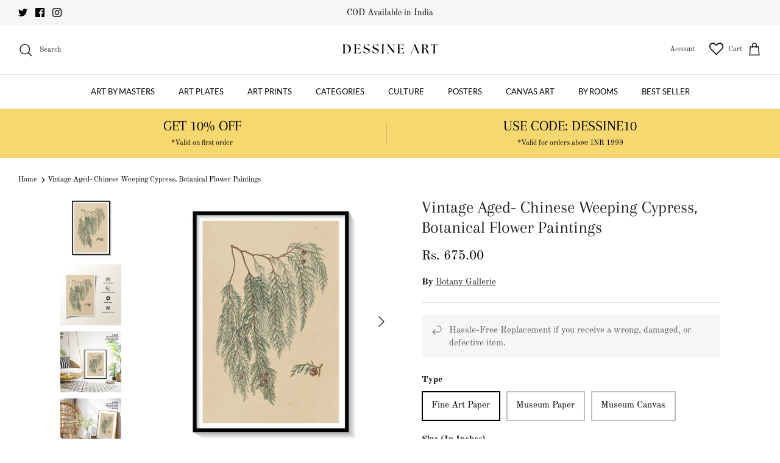

--- FILE ---
content_type: text/html; charset=utf-8
request_url: https://dessineart.com/products/vintage-aged-chinese-weeping-cypress-botanical-flower-paintings
body_size: 75219
content:
<!DOCTYPE html><html lang="en" dir="ltr">
<head>
<script src='https://d24sh1msnqkirc.cloudfront.net/shopflo.bundle.js' async></script>

  <!-- Google tag (gtag.js) -->
<script async src="https://www.googletagmanager.com/gtag/js?id=G-FNSFYZJ6BQ"></script><script src='https://bridge.shopflo.com/js/shopflo.bundle.js' async></script>
<script>
  window.dataLayer = window.dataLayer || [];
  function gtag(){dataLayer.push(arguments);}
  gtag('js', new Date());

  gtag('config', 'G-FNSFYZJ6BQ');
</script>
  <!-- Symmetry 5.6.0 -->

  <title>
    Vintage Aged- Chinese Weeping Cypress: Buy Flower Paintings &amp; Botanical Art Online &ndash; Dessine Art
  </title>

  <meta charset="utf-8" />
<meta name="viewport" content="width=device-width,initial-scale=1.0" />
<meta http-equiv="X-UA-Compatible" content="IE=edge">

<link rel="preconnect" href="https://cdn.shopify.com" crossorigin>
<link rel="preconnect" href="https://fonts.shopify.com" crossorigin>
<link rel="preconnect" href="https://monorail-edge.shopifysvc.com"><link rel="preload" as="font" href="//dessineart.com/cdn/fonts/old_standard_tt/oldstandardtt_n4.e4d0459aae47f231fcd882ba2c7aa365342610f8.woff2" type="font/woff2" crossorigin><link rel="preload" as="font" href="//dessineart.com/cdn/fonts/lato/lato_n4.c3b93d431f0091c8be23185e15c9d1fee1e971c5.woff2" type="font/woff2" crossorigin><link rel="preload" as="font" href="//dessineart.com/cdn/fonts/arapey/arapey_n4.f34340ab9c56baa7f8accf674e253407b725d12c.woff2" type="font/woff2" crossorigin><link rel="preload" as="font" href="//dessineart.com/cdn/fonts/lato/lato_n4.c3b93d431f0091c8be23185e15c9d1fee1e971c5.woff2" type="font/woff2" crossorigin><link rel="preload" href="//dessineart.com/cdn/shop/t/30/assets/vendor.min.js?v=11589511144441591071707373024" as="script">
<link rel="preload" href="//dessineart.com/cdn/shop/t/30/assets/theme.js?v=48950849070434044161707373024" as="script"><link rel="canonical" href="https://dessineart.com/products/vintage-aged-chinese-weeping-cypress-botanical-flower-paintings" /><link rel="icon" href="//dessineart.com/cdn/shop/files/logo_round.png?crop=center&height=48&v=1715762277&width=48" type="image/png"><meta name="description" content="Buy from the curated collection of Vintage Aged- Chinese Weeping Cypress Floral Flower Paintings &amp; Botanical Art Prints Online India. Museum-Quality Artwork and Flower Canvas Painting at Best Price. Free-Shipping in India and COD">
<style>
    @font-face {
  font-family: "Old Standard TT";
  font-weight: 400;
  font-style: normal;
  font-display: fallback;
  src: url("//dessineart.com/cdn/fonts/old_standard_tt/oldstandardtt_n4.e4d0459aae47f231fcd882ba2c7aa365342610f8.woff2") format("woff2"),
       url("//dessineart.com/cdn/fonts/old_standard_tt/oldstandardtt_n4.ad7f749dd2bf2630a6bd1c3e678430fa94129426.woff") format("woff");
}

    @font-face {
  font-family: "Old Standard TT";
  font-weight: 700;
  font-style: normal;
  font-display: fallback;
  src: url("//dessineart.com/cdn/fonts/old_standard_tt/oldstandardtt_n7.bd939a928e99ddb42aa4cbc790ac2ecdb81689f2.woff2") format("woff2"),
       url("//dessineart.com/cdn/fonts/old_standard_tt/oldstandardtt_n7.c289b2e5d16615af2e3c7fa199da8482aaa9338b.woff") format("woff");
}

    
    @font-face {
  font-family: "Old Standard TT";
  font-weight: 400;
  font-style: italic;
  font-display: fallback;
  src: url("//dessineart.com/cdn/fonts/old_standard_tt/oldstandardtt_i4.c326a2c6583df4bb9d1c9be314229326a4b30c2b.woff2") format("woff2"),
       url("//dessineart.com/cdn/fonts/old_standard_tt/oldstandardtt_i4.12a8ce16b11fdac6fa2211a3a059f587a73956fd.woff") format("woff");
}

    
    @font-face {
  font-family: Arapey;
  font-weight: 400;
  font-style: normal;
  font-display: fallback;
  src: url("//dessineart.com/cdn/fonts/arapey/arapey_n4.f34340ab9c56baa7f8accf674e253407b725d12c.woff2") format("woff2"),
       url("//dessineart.com/cdn/fonts/arapey/arapey_n4.003d1426f62522643e43e1d3072a2e7d1ab78130.woff") format("woff");
}

    @font-face {
  font-family: Lato;
  font-weight: 400;
  font-style: normal;
  font-display: fallback;
  src: url("//dessineart.com/cdn/fonts/lato/lato_n4.c3b93d431f0091c8be23185e15c9d1fee1e971c5.woff2") format("woff2"),
       url("//dessineart.com/cdn/fonts/lato/lato_n4.d5c00c781efb195594fd2fd4ad04f7882949e327.woff") format("woff");
}

    @font-face {
  font-family: Lato;
  font-weight: 400;
  font-style: normal;
  font-display: fallback;
  src: url("//dessineart.com/cdn/fonts/lato/lato_n4.c3b93d431f0091c8be23185e15c9d1fee1e971c5.woff2") format("woff2"),
       url("//dessineart.com/cdn/fonts/lato/lato_n4.d5c00c781efb195594fd2fd4ad04f7882949e327.woff") format("woff");
}

    @font-face {
  font-family: Lato;
  font-weight: 600;
  font-style: normal;
  font-display: fallback;
  src: url("//dessineart.com/cdn/fonts/lato/lato_n6.38d0e3b23b74a60f769c51d1df73fac96c580d59.woff2") format("woff2"),
       url("//dessineart.com/cdn/fonts/lato/lato_n6.3365366161bdcc36a3f97cfbb23954d8c4bf4079.woff") format("woff");
}

  </style>

  <meta property="og:site_name" content="Dessine Art">
<meta property="og:url" content="https://dessineart.com/products/vintage-aged-chinese-weeping-cypress-botanical-flower-paintings">
<meta property="og:title" content="Vintage Aged- Chinese Weeping Cypress: Buy Flower Paintings &amp; Botanical Art Online">
<meta property="og:type" content="product">
<meta property="og:description" content="Buy from the curated collection of Vintage Aged- Chinese Weeping Cypress Floral Flower Paintings &amp; Botanical Art Prints Online India. Museum-Quality Artwork and Flower Canvas Painting at Best Price. Free-Shipping in India and COD"><meta property="og:image" content="http://dessineart.com/cdn/shop/products/A-Black-Frame-Vintage-Aged-Chinese-Weeping-Cypress_1200x1200.jpg?v=1644431321">
  <meta property="og:image:secure_url" content="https://dessineart.com/cdn/shop/products/A-Black-Frame-Vintage-Aged-Chinese-Weeping-Cypress_1200x1200.jpg?v=1644431321">
  <meta property="og:image:width" content="1500">
  <meta property="og:image:height" content="1500"><meta property="og:price:amount" content="675.00">
  <meta property="og:price:currency" content="INR"><meta name="twitter:site" content="@artdessine"><meta name="twitter:card" content="summary_large_image">
<meta name="twitter:title" content="Vintage Aged- Chinese Weeping Cypress: Buy Flower Paintings &amp; Botanical Art Online">
<meta name="twitter:description" content="Buy from the curated collection of Vintage Aged- Chinese Weeping Cypress Floral Flower Paintings &amp; Botanical Art Prints Online India. Museum-Quality Artwork and Flower Canvas Painting at Best Price. Free-Shipping in India and COD">


  <link href="//dessineart.com/cdn/shop/t/30/assets/styles.css?v=74902058637738423961707373024" rel="stylesheet" type="text/css" media="all" />
<script>
    window.theme = window.theme || {};
    theme.money_format_with_product_code_preference = "Rs. {{amount}}";
    theme.money_format_with_cart_code_preference = "Rs. {{amount}}";
    theme.money_format = "Rs. {{amount}}";
    theme.strings = {
      previous: "Previous",
      next: "Next",
      addressError: "Error looking up that address",
      addressNoResults: "No results for that address",
      addressQueryLimit: "You have exceeded the Google API usage limit. Consider upgrading to a \u003ca href=\"https:\/\/developers.google.com\/maps\/premium\/usage-limits\"\u003ePremium Plan\u003c\/a\u003e.",
      authError: "There was a problem authenticating your Google Maps API Key.",
      icon_labels_left: "Left",
      icon_labels_right: "Right",
      icon_labels_down: "Down",
      icon_labels_close: "Close",
      icon_labels_plus: "Plus",
      imageSlider: "Image slider",
      cart_terms_confirmation: "You must agree to the terms and conditions before continuing.",
      products_listing_from: "From",
      layout_live_search_see_all: "See all results",
      products_product_add_to_cart: "Add to Cart",
      products_variant_no_stock: "Sold out",
      products_variant_non_existent: "Unavailable",
      products_product_pick_a: "Pick a",
      general_navigation_menu_toggle_aria_label: "Toggle menu",
      general_accessibility_labels_close: "Close",
      products_product_adding_to_cart: "Adding",
      products_product_added_to_cart: "Added to cart",
      general_quick_search_pages: "Pages",
      general_quick_search_no_results: "Sorry, we couldn\u0026#39;t find any results",
      collections_general_see_all_subcollections: "See all..."
    };
    theme.routes = {
      cart_url: '/cart',
      cart_add_url: '/cart/add.js',
      cart_change_url: '/cart/change',
      predictive_search_url: '/search/suggest'
    };
    theme.settings = {
      cart_type: "drawer",
      quickbuy_style: "button",
      avoid_orphans: true
    };
    document.documentElement.classList.add('js');
  </script>

  <script>window.performance && window.performance.mark && window.performance.mark('shopify.content_for_header.start');</script><meta name="facebook-domain-verification" content="nut7hs0owdfhtdgpwbgrhp5gix3fsw">
<meta name="facebook-domain-verification" content="zmkfoxyxqwq1z5nwpvc1ihtnbdfpb5">
<meta name="google-site-verification" content="Doz1I2mPNQDe1s9aV-TDiCSNMmXq1dAYCLvY-h0H-MU">
<meta id="shopify-digital-wallet" name="shopify-digital-wallet" content="/60994617535/digital_wallets/dialog">
<meta id="in-context-paypal-metadata" data-shop-id="60994617535" data-venmo-supported="false" data-environment="production" data-locale="en_US" data-paypal-v4="true" data-currency="INR">
<link rel="alternate" type="application/json+oembed" href="https://dessineart.com/products/vintage-aged-chinese-weeping-cypress-botanical-flower-paintings.oembed">
<script async="async" src="/checkouts/internal/preloads.js?locale=en-IN"></script>
<script id="shopify-features" type="application/json">{"accessToken":"e4e0ed45f927704ee31075bc220c5bbb","betas":["rich-media-storefront-analytics"],"domain":"dessineart.com","predictiveSearch":true,"shopId":60994617535,"locale":"en"}</script>
<script>var Shopify = Shopify || {};
Shopify.shop = "dessineart.myshopify.com";
Shopify.locale = "en";
Shopify.currency = {"active":"INR","rate":"1.0"};
Shopify.country = "IN";
Shopify.theme = {"name":"Shopflo X Dessine Art","id":134882984127,"schema_name":"Symmetry","schema_version":"5.6.0","theme_store_id":568,"role":"main"};
Shopify.theme.handle = "null";
Shopify.theme.style = {"id":null,"handle":null};
Shopify.cdnHost = "dessineart.com/cdn";
Shopify.routes = Shopify.routes || {};
Shopify.routes.root = "/";</script>
<script type="module">!function(o){(o.Shopify=o.Shopify||{}).modules=!0}(window);</script>
<script>!function(o){function n(){var o=[];function n(){o.push(Array.prototype.slice.apply(arguments))}return n.q=o,n}var t=o.Shopify=o.Shopify||{};t.loadFeatures=n(),t.autoloadFeatures=n()}(window);</script>
<script id="shop-js-analytics" type="application/json">{"pageType":"product"}</script>
<script defer="defer" async type="module" src="//dessineart.com/cdn/shopifycloud/shop-js/modules/v2/client.init-shop-cart-sync_BT-GjEfc.en.esm.js"></script>
<script defer="defer" async type="module" src="//dessineart.com/cdn/shopifycloud/shop-js/modules/v2/chunk.common_D58fp_Oc.esm.js"></script>
<script defer="defer" async type="module" src="//dessineart.com/cdn/shopifycloud/shop-js/modules/v2/chunk.modal_xMitdFEc.esm.js"></script>
<script type="module">
  await import("//dessineart.com/cdn/shopifycloud/shop-js/modules/v2/client.init-shop-cart-sync_BT-GjEfc.en.esm.js");
await import("//dessineart.com/cdn/shopifycloud/shop-js/modules/v2/chunk.common_D58fp_Oc.esm.js");
await import("//dessineart.com/cdn/shopifycloud/shop-js/modules/v2/chunk.modal_xMitdFEc.esm.js");

  window.Shopify.SignInWithShop?.initShopCartSync?.({"fedCMEnabled":true,"windoidEnabled":true});

</script>
<script>(function() {
  var isLoaded = false;
  function asyncLoad() {
    if (isLoaded) return;
    isLoaded = true;
    var urls = ["https:\/\/cdn.shopify.com\/s\/files\/1\/0609\/9461\/7535\/t\/1\/assets\/globo.swatch.init.js?shop=dessineart.myshopify.com","https:\/\/cdn.shopify.com\/s\/files\/1\/0457\/2220\/6365\/files\/pushdaddy_v60_test.js?shop=dessineart.myshopify.com","https:\/\/deliverytimer.herokuapp.com\/deliverrytimer.js?shop=dessineart.myshopify.com","https:\/\/loox.io\/widget\/Nk--m0vyr3\/loox.1650884352895.js?shop=dessineart.myshopify.com","https:\/\/wishlisthero-assets.revampco.com\/store-front\/bundle2.js?shop=dessineart.myshopify.com","https:\/\/wishlisthero-assets.revampco.com\/store-front\/bundle2.js?shop=dessineart.myshopify.com","https:\/\/wishlisthero-assets.revampco.com\/store-front\/bundle2.js?shop=dessineart.myshopify.com","https:\/\/sr-cdn.shiprocket.in\/sr-promise\/static\/uc.js?channel_id=4\u0026sr_company_id=1049419\u0026shop=dessineart.myshopify.com","https:\/\/sr-cdn.shiprocket.in\/sr-promise\/static\/uc.js?channel_id=4\u0026sr_company_id=2590523\u0026shop=dessineart.myshopify.com","https:\/\/storage.googleapis.com\/shipturtleshopifyscripts\/st_main_vanilla-min.js?shop=dessineart.myshopify.com"];
    for (var i = 0; i < urls.length; i++) {
      var s = document.createElement('script');
      s.type = 'text/javascript';
      s.async = true;
      s.src = urls[i];
      var x = document.getElementsByTagName('script')[0];
      x.parentNode.insertBefore(s, x);
    }
  };
  if(window.attachEvent) {
    window.attachEvent('onload', asyncLoad);
  } else {
    window.addEventListener('load', asyncLoad, false);
  }
})();</script>
<script id="__st">var __st={"a":60994617535,"offset":-18000,"reqid":"5a75d1e8-9259-4107-9837-5d9b80505b85-1769477998","pageurl":"dessineart.com\/products\/vintage-aged-chinese-weeping-cypress-botanical-flower-paintings","u":"1960927d8852","p":"product","rtyp":"product","rid":7160798871743};</script>
<script>window.ShopifyPaypalV4VisibilityTracking = true;</script>
<script id="captcha-bootstrap">!function(){'use strict';const t='contact',e='account',n='new_comment',o=[[t,t],['blogs',n],['comments',n],[t,'customer']],c=[[e,'customer_login'],[e,'guest_login'],[e,'recover_customer_password'],[e,'create_customer']],r=t=>t.map((([t,e])=>`form[action*='/${t}']:not([data-nocaptcha='true']) input[name='form_type'][value='${e}']`)).join(','),a=t=>()=>t?[...document.querySelectorAll(t)].map((t=>t.form)):[];function s(){const t=[...o],e=r(t);return a(e)}const i='password',u='form_key',d=['recaptcha-v3-token','g-recaptcha-response','h-captcha-response',i],f=()=>{try{return window.sessionStorage}catch{return}},m='__shopify_v',_=t=>t.elements[u];function p(t,e,n=!1){try{const o=window.sessionStorage,c=JSON.parse(o.getItem(e)),{data:r}=function(t){const{data:e,action:n}=t;return t[m]||n?{data:e,action:n}:{data:t,action:n}}(c);for(const[e,n]of Object.entries(r))t.elements[e]&&(t.elements[e].value=n);n&&o.removeItem(e)}catch(o){console.error('form repopulation failed',{error:o})}}const l='form_type',E='cptcha';function T(t){t.dataset[E]=!0}const w=window,h=w.document,L='Shopify',v='ce_forms',y='captcha';let A=!1;((t,e)=>{const n=(g='f06e6c50-85a8-45c8-87d0-21a2b65856fe',I='https://cdn.shopify.com/shopifycloud/storefront-forms-hcaptcha/ce_storefront_forms_captcha_hcaptcha.v1.5.2.iife.js',D={infoText:'Protected by hCaptcha',privacyText:'Privacy',termsText:'Terms'},(t,e,n)=>{const o=w[L][v],c=o.bindForm;if(c)return c(t,g,e,D).then(n);var r;o.q.push([[t,g,e,D],n]),r=I,A||(h.body.append(Object.assign(h.createElement('script'),{id:'captcha-provider',async:!0,src:r})),A=!0)});var g,I,D;w[L]=w[L]||{},w[L][v]=w[L][v]||{},w[L][v].q=[],w[L][y]=w[L][y]||{},w[L][y].protect=function(t,e){n(t,void 0,e),T(t)},Object.freeze(w[L][y]),function(t,e,n,w,h,L){const[v,y,A,g]=function(t,e,n){const i=e?o:[],u=t?c:[],d=[...i,...u],f=r(d),m=r(i),_=r(d.filter((([t,e])=>n.includes(e))));return[a(f),a(m),a(_),s()]}(w,h,L),I=t=>{const e=t.target;return e instanceof HTMLFormElement?e:e&&e.form},D=t=>v().includes(t);t.addEventListener('submit',(t=>{const e=I(t);if(!e)return;const n=D(e)&&!e.dataset.hcaptchaBound&&!e.dataset.recaptchaBound,o=_(e),c=g().includes(e)&&(!o||!o.value);(n||c)&&t.preventDefault(),c&&!n&&(function(t){try{if(!f())return;!function(t){const e=f();if(!e)return;const n=_(t);if(!n)return;const o=n.value;o&&e.removeItem(o)}(t);const e=Array.from(Array(32),(()=>Math.random().toString(36)[2])).join('');!function(t,e){_(t)||t.append(Object.assign(document.createElement('input'),{type:'hidden',name:u})),t.elements[u].value=e}(t,e),function(t,e){const n=f();if(!n)return;const o=[...t.querySelectorAll(`input[type='${i}']`)].map((({name:t})=>t)),c=[...d,...o],r={};for(const[a,s]of new FormData(t).entries())c.includes(a)||(r[a]=s);n.setItem(e,JSON.stringify({[m]:1,action:t.action,data:r}))}(t,e)}catch(e){console.error('failed to persist form',e)}}(e),e.submit())}));const S=(t,e)=>{t&&!t.dataset[E]&&(n(t,e.some((e=>e===t))),T(t))};for(const o of['focusin','change'])t.addEventListener(o,(t=>{const e=I(t);D(e)&&S(e,y())}));const B=e.get('form_key'),M=e.get(l),P=B&&M;t.addEventListener('DOMContentLoaded',(()=>{const t=y();if(P)for(const e of t)e.elements[l].value===M&&p(e,B);[...new Set([...A(),...v().filter((t=>'true'===t.dataset.shopifyCaptcha))])].forEach((e=>S(e,t)))}))}(h,new URLSearchParams(w.location.search),n,t,e,['guest_login'])})(!0,!0)}();</script>
<script integrity="sha256-4kQ18oKyAcykRKYeNunJcIwy7WH5gtpwJnB7kiuLZ1E=" data-source-attribution="shopify.loadfeatures" defer="defer" src="//dessineart.com/cdn/shopifycloud/storefront/assets/storefront/load_feature-a0a9edcb.js" crossorigin="anonymous"></script>
<script data-source-attribution="shopify.dynamic_checkout.dynamic.init">var Shopify=Shopify||{};Shopify.PaymentButton=Shopify.PaymentButton||{isStorefrontPortableWallets:!0,init:function(){window.Shopify.PaymentButton.init=function(){};var t=document.createElement("script");t.src="https://dessineart.com/cdn/shopifycloud/portable-wallets/latest/portable-wallets.en.js",t.type="module",document.head.appendChild(t)}};
</script>
<script data-source-attribution="shopify.dynamic_checkout.buyer_consent">
  function portableWalletsHideBuyerConsent(e){var t=document.getElementById("shopify-buyer-consent"),n=document.getElementById("shopify-subscription-policy-button");t&&n&&(t.classList.add("hidden"),t.setAttribute("aria-hidden","true"),n.removeEventListener("click",e))}function portableWalletsShowBuyerConsent(e){var t=document.getElementById("shopify-buyer-consent"),n=document.getElementById("shopify-subscription-policy-button");t&&n&&(t.classList.remove("hidden"),t.removeAttribute("aria-hidden"),n.addEventListener("click",e))}window.Shopify?.PaymentButton&&(window.Shopify.PaymentButton.hideBuyerConsent=portableWalletsHideBuyerConsent,window.Shopify.PaymentButton.showBuyerConsent=portableWalletsShowBuyerConsent);
</script>
<script>
  function portableWalletsCleanup(e){e&&e.src&&console.error("Failed to load portable wallets script "+e.src);var t=document.querySelectorAll("shopify-accelerated-checkout .shopify-payment-button__skeleton, shopify-accelerated-checkout-cart .wallet-cart-button__skeleton"),e=document.getElementById("shopify-buyer-consent");for(let e=0;e<t.length;e++)t[e].remove();e&&e.remove()}function portableWalletsNotLoadedAsModule(e){e instanceof ErrorEvent&&"string"==typeof e.message&&e.message.includes("import.meta")&&"string"==typeof e.filename&&e.filename.includes("portable-wallets")&&(window.removeEventListener("error",portableWalletsNotLoadedAsModule),window.Shopify.PaymentButton.failedToLoad=e,"loading"===document.readyState?document.addEventListener("DOMContentLoaded",window.Shopify.PaymentButton.init):window.Shopify.PaymentButton.init())}window.addEventListener("error",portableWalletsNotLoadedAsModule);
</script>

<script type="module" src="https://dessineart.com/cdn/shopifycloud/portable-wallets/latest/portable-wallets.en.js" onError="portableWalletsCleanup(this)" crossorigin="anonymous"></script>
<script nomodule>
  document.addEventListener("DOMContentLoaded", portableWalletsCleanup);
</script>

<link id="shopify-accelerated-checkout-styles" rel="stylesheet" media="screen" href="https://dessineart.com/cdn/shopifycloud/portable-wallets/latest/accelerated-checkout-backwards-compat.css" crossorigin="anonymous">
<style id="shopify-accelerated-checkout-cart">
        #shopify-buyer-consent {
  margin-top: 1em;
  display: inline-block;
  width: 100%;
}

#shopify-buyer-consent.hidden {
  display: none;
}

#shopify-subscription-policy-button {
  background: none;
  border: none;
  padding: 0;
  text-decoration: underline;
  font-size: inherit;
  cursor: pointer;
}

#shopify-subscription-policy-button::before {
  box-shadow: none;
}

      </style>
<script id="sections-script" data-sections="product-recommendations" defer="defer" src="//dessineart.com/cdn/shop/t/30/compiled_assets/scripts.js?v=14516"></script>
<script>window.performance && window.performance.mark && window.performance.mark('shopify.content_for_header.end');</script>

	<script>var loox_global_hash = '1769405953874';</script><script>var loox_pop_active = true;var loox_pop_display = {"home_page":true,"product_page":true,"cart_page":true,"other_pages":true};</script><style>.loox-reviews-default { max-width: 1200px; margin: 0 auto; }.loox-rating .loox-icon { color:#fcbc4c; }
:root { --lxs-rating-icon-color: #fcbc4c; }</style>

<!-- Font icon for header icons -->
<link href="https://wishlisthero-assets.revampco.com/safe-icons/css/wishlisthero-icons.css" rel="stylesheet"/>
<!-- Style for floating buttons and others -->
<style type="text/css">
    .wishlisthero-floating {
        position: absolute;
          left: auto;
        right: 5px !important; 
        top: 5px;
        z-index: 23;
        border-radius: 100%;
    }
.MuiLink-underlineHover .MuiCardMedia-root{
display:block;

}
#wishlist-hero-add-notification .MuiCardContent-root div{
display:block;
}

 @media(min-width:1300px){
   .product-item__link.product-item__image--margins .wishlisthero-floating{
         left: 50% !important; margin-left: -295px;  
 }
}
    .wishlisthero-floating:hover {
        background-color: rgba(0, 0, 0, 0.05);
    }

    .wishlisthero-floating button {
        font-size: 20px !important;
        width: 40px !important;
        padding: 0.125em 0 0 !important;
    }
.MuiTypography-body2 ,.MuiTypography-body1 ,.MuiTypography-caption ,.MuiTypography-button ,.MuiTypography-h1 ,.MuiTypography-h2 ,.MuiTypography-h3 ,.MuiTypography-h4 ,.MuiTypography-h5 ,.MuiTypography-h6 ,.MuiTypography-subtitle1 ,.MuiTypography-subtitle2 ,.MuiTypography-overline , MuiButton-root{
     font-family: inherit !important; /*Roboto, Helvetica, Arial, sans-serif;*/
}
.MuiTypography-h1 , .MuiTypography-h2 , .MuiTypography-h3 , .MuiTypography-h4 , .MuiTypography-h5 , .MuiTypography-h6 , .MuiButton-root, .MuiCardHeader-title a{
     font-family: ,  !important;
}

    /****************************************************************************************/
    /* For some theme shared view need some spacing */
    /*
    #wishlist-hero-shared-list-view {
  margin-top: 15px;
  margin-bottom: 15px;
}
#wishlist-hero-shared-list-view h1 {
  padding-left: 5px;
}

*/
#wishlisthero-product-page-button-container {
  padding-top: 10px;
}

    /****************************************************************************************/
    /* #wishlisthero-product-page-button-container button {
  padding-left: 1px !important;
} */

     button svg:not(.feather):not(.cc-select__icon):not(.icon--full-color) {
  fill:currentColor
} 
    /****************************************************************************************/
    /* Customize the indicator when wishlist has items AND the normal indicator not working */
    .site-header__icon span.wishlist-hero-items-count {
  position: absolute;


  width: 1.7rem;
  height: 1.7rem;
}
    span.wishlist-hero-items-count.wishlist-hero-items-count-exists {
  top: 1px;
  right: -1px;
}
.wishlist-hero-header-icon i.wlh-Icon{
   padding-bottom:inherit !important; 
}
@media screen and (max-width: 749px) {
span.wishlist-hero-items-count.wishlist-hero-items-count-exists {

right: 2px;
top: 4px;
}
}
.wishlisthero-product-page-button-container button { margin-top:-22px !important; height:50px !important;}</style>
<script>window.wishlisthero_cartDotClasses=['wishlist-hero-items-count-text-plain', 'cart-link__count'];</script>
<script>window.wishlisthero_buttonProdPageClasses=['shopify-payment-button__button shopify-payment-button__button--unbranded'];</script>
<script>window.wishlisthero_buttonProdPageFontSize='auto';</script> <script type='text/javascript'>try{
   window.WishListHero_setting = {"ButtonColor":"rgba(0, 0, 0, 1)","IconColor":"rgba(255, 255, 255, 1)","IconType":"Heart","ButtonTextBeforeAdding":"ADD TO WISHLIST","ButtonTextAfterAdding":"ADDED TO WISHLIST","AnimationAfterAddition":"None","ButtonTextAddToCart":"ADD TO CART","ButtonTextOutOfStock":"OUT OF STOCK","ButtonTextAddAllToCart":"ADD ALL TO CART","ButtonTextRemoveAllToCart":"REMOVE ALL FROM WISHLIST","AddedProductNotificationText":"Product added to wishlist successfully","AddedProductToCartNotificationText":"Product added to cart successfully","ViewCartLinkText":"View Cart","SharePopup_TitleText":"Share My wishlist","SharePopup_shareBtnText":"Share","SharePopup_shareHederText":"Share on Social Networks","SharePopup_shareCopyText":"Or copy Wishlist link to share","SharePopup_shareCancelBtnText":"cancel","SharePopup_shareCopyBtnText":"copy","SendEMailPopup_BtnText":"send email","SendEMailPopup_FromText":"From Name","SendEMailPopup_ToText":"To email","SendEMailPopup_BodyText":"Body","SendEMailPopup_SendBtnText":"send","SendEMailPopup_TitleText":"Send My Wislist via Email","AddProductMessageText":"Are you sure you want to add all items to cart ?","RemoveProductMessageText":"Are you sure you want to remove this item from your wishlist ?","RemoveAllProductMessageText":"Are you sure you want to remove all items from your wishlist ?","RemovedProductNotificationText":"Product removed from wishlist successfully","AddAllOutOfStockProductNotificationText":"There seems to have been an issue adding items to cart, please try again later","RemovePopupOkText":"ok","RemovePopup_HeaderText":"ARE YOU SURE?","ViewWishlistText":"View wishlist","EmptyWishlistText":"there are no items in this wishlist","BuyNowButtonText":"Buy Now","BuyNowButtonColor":"rgb(0, 0, 0)","BuyNowTextButtonColor":"rgb(255, 255, 255)","Wishlist_Title":"My Wishlist","WishlistHeaderTitleAlignment":"Left","WishlistProductImageSize":"Normal","PriceColor":"rgba(0, 0, 0, 1)","HeaderFontSize":"30","PriceFontSize":"18","ProductNameFontSize":"16","LaunchPointType":"header_menu","DisplayWishlistAs":"popup_window","DisplayButtonAs":"text_with_icon","PopupSize":"md","HideAddToCartButton":false,"NoRedirectAfterAddToCart":false,"DisableGuestCustomer":false,"LoginPopupContent":"Please login to save your wishlist across devices.","LoginPopupLoginBtnText":"Login","LoginPopupContentFontSize":"20","NotificationPopupPosition":"left","WishlistButtonTextColor":"rgba(255, 255, 255, 1)","EnableRemoveFromWishlistAfterAddButtonText":"REMOVE FROM WISHLIST","_id":"63c93c567f7b6961b91bc4f3","EnableCollection":true,"EnableShare":true,"RemovePowerBy":true,"EnableFBPixel":false,"DisapleApp":false,"FloatPointPossition":"bottom_right","HeartStateToggle":true,"HeaderMenuItemsIndicator":true,"EnableRemoveFromWishlistAfterAdd":true,"Shop":"dessineart.myshopify.com","shop":"dessineart.myshopify.com","Status":"Active","Plan":"GOLD"};  
  }catch(e){ console.error('Error loading config',e); } </script>

<!-- BEGIN app block: shopify://apps/wishlist-hero/blocks/app-embed/a9a5079b-59e8-47cb-b659-ecf1c60b9b72 -->


  <script type="application/json" id="WH-ProductJson-product-template">
    {"id":7160798871743,"title":"Vintage Aged- Chinese Weeping Cypress, Botanical Flower Paintings","handle":"vintage-aged-chinese-weeping-cypress-botanical-flower-paintings","description":"\u003cp\u003e\u003cstrong data-mce-fragment=\"1\"\u003eVintage Aged- Chinese Weeping Cypress\u003c\/strong\u003e\u003cspan data-mce-fragment=\"1\"\u003e from the Botanical Art \u0026amp; Flower Paintings Collection is produced on \u003c\/span\u003e\u003cstrong data-mce-fragment=\"1\"\u003ePremium Museum Grade Canvas and Hahnemuhle Fine Art Media.\u003c\/strong\u003e This beauiful Floral Painting Print product is made with matte finish and premium quality with vibrant colors. These Flower Paintings Prints are produced with the most extreme shading precision and using the most advanced giclee printing technique in the world. We use the same standard that the various museums and art galleries use across the globe to recreate the beautiful Floral and Flower Paintings Prints. These Flower Paintings are perfect for you if you're Botanical Art or Nature Lover or if you want to add a Soothing, Refreshing, Subtle or Calm Look to your space. The vibrancy of colors and the unique detailing of every Botanical Art Print makes them the best in so many ways. This Botanical Art Print will add charm to any room in your home. This Beautiful Floral Painting Artwork can be the perfect gift to your friends, colleagues or family as they sync in very well in your Bedroom, living room, lobby, Balcony, Bathroom etc.\u003cbr\u003e\u003c\/p\u003e\n\u003cp\u003e\u003cbr\u003e\u003cspan\u003e\u003cstrong\u003eCare Instructions\u003c\/strong\u003e:\u003c\/span\u003e\u003cspan\u003e Must be protected from direct sunlight, extreme temperature, dust and moisture to ensure long life. \u003c\/span\u003e\u003c\/p\u003e\n\u003cp\u003e\u003cspan\u003e\u003cstrong\u003eOUR USP:\u003c\/strong\u003e The Final Floral Painting looks exactly like the shown image courtesy our exceptional printing technique . Additionally, Our Canvas Prints come with a protective spray and varnish to protect the canvas from dust, moisture and finger prints.\u003cbr\u003eOur Fine Art \u0026amp; Museum Prints have a life of more than 150+ years. We also offer a 100% money-back guarantee if you feel that our prints are not up to the mark.\u003c\/span\u003e\u003c\/p\u003e\n\u003cdiv class=\"pro-info-sec\" data-mce-fragment=\"1\"\u003e\n\u003cdiv class=\"row\" data-mce-fragment=\"1\"\u003e\n\u003cdiv class=\"col-lg-12 col-md-12 col-sm-6\" data-mce-fragment=\"1\"\u003e\n\u003cdiv class=\"main-dis-info\" data-mce-fragment=\"1\"\u003e\n\u003cdiv class=\"inner-dis-info\" data-mce-fragment=\"1\"\u003e\n\u003ch2 data-mce-fragment=\"1\"\u003e\u003cbr\u003e\u003c\/h2\u003e\n\u003c\/div\u003e\n\u003c\/div\u003e\n\u003c\/div\u003e\n\u003c\/div\u003e\n\u003c\/div\u003e\n\u003cdiv class=\"pro-info-sec\" data-mce-fragment=\"1\"\u003e\n\u003cdiv class=\"row prf_box_style\" data-mce-fragment=\"1\"\u003e\n\u003cdiv class=\"col-lg-4 col-md-4 col-sm-6\" style=\"text-align: start;\" data-mce-fragment=\"1\" data-mce-style=\"text-align: start;\"\u003e\n\u003cimg alt=\"\" src=\"https:\/\/cdn.shopify.com\/s\/files\/1\/0609\/9461\/7535\/files\/Fine-Art-Paper2-500x500_05352a2c-040a-40af-bd20-38b45ca8dfdc.jpg?v=1642788646\"\u003e\n\u003cdiv class=\"main-dis-info\" data-mce-fragment=\"1\"\u003e\n\u003cdiv class=\"inner-dis-info\" data-mce-fragment=\"1\"\u003e\n\u003cbr data-mce-fragment=\"1\"\u003e\n\u003cdiv id=\"wd-6148bae958f9b\" class=\"title-wrapper woodmart-title-color-default woodmart-title-style-default woodmart-title-width-100 text-center woodmart-title-size-small vc_custom_1632156400132\"\u003e\n\u003cdiv class=\"liner-continer\"\u003e\n\u003ch4 class=\"woodmart-title-container title woodmart-font-weight- prf_font_style\" style=\"text-align: center;\"\u003eFine-Art Paper\u003c\/h4\u003e\n\u003c\/div\u003e\n\u003c\/div\u003e\n\u003cdiv class=\"wpb_text_column wpb_content_element vc_custom_1632233214156\" style=\"text-align: center;\"\u003e\n\u003cdiv class=\"wpb_wrapper\"\u003e\n\u003cp\u003e\u003cstrong\u003ePhoto Matt Fibre 210 GSM by Hahnemuhle ( Germany Est. 1584)\u003c\/strong\u003e\u003c\/p\u003e\n\u003c\/div\u003e\n\u003c\/div\u003e\n\u003cdiv class=\"wpb_text_column wpb_content_element\"\u003e\n\u003cdiv class=\"wpb_wrapper\"\u003e\n\u003cp style=\"text-align: center;\"\u003eMuseum-Grade paper\u003cspan class=\"Apple-converted-space\"\u003e \u003c\/span\u003e|\u003cspan class=\"Apple-converted-space\"\u003e \u003c\/span\u003eMatte finished\u003cspan class=\"Apple-converted-space\"\u003e \u003c\/span\u003e|\u003cspan class=\"Apple-converted-space\"\u003e \u003c\/span\u003eFSC certified \u0026amp; 100% Green Energy\u003cspan class=\"Apple-converted-space\"\u003e \u003c\/span\u003e| pH Neutral, Acid Free \u0026amp; EC Free \u003cspan class=\"Apple-converted-space\"\u003e \u003c\/span\u003e|\u003cspan class=\"Apple-converted-space\"\u003e \u003c\/span\u003eEpson Printing\u003cspan class=\"Apple-converted-space\"\u003e \u003c\/span\u003e|\u003cspan class=\"Apple-converted-space\"\u003e\u003cspan\u003e \u003c\/span\u003eISO 9706 conform \/ Museum Quality for Highest Age Resistance\u003c\/span\u003e\u003c\/p\u003e\n\u003c\/div\u003e\n\u003c\/div\u003e\n\u003c\/div\u003e\n\u003c\/div\u003e\n\u003c\/div\u003e\n\u003cdiv class=\"col-lg-4 col-md-4 col-sm-6\" data-mce-fragment=\"1\"\u003e\n\u003cdiv style=\"text-align: start;\" data-mce-fragment=\"1\" data-mce-style=\"text-align: start;\"\u003e\u003cimg alt=\"\" src=\"https:\/\/cdn.shopify.com\/s\/files\/1\/0609\/9461\/7535\/files\/csm_William_Turner_3e805cd54e-500x500_fd130d15-beec-4a52-ac34-77f87572c245.jpg?v=1642788683\"\u003e\u003c\/div\u003e\n\u003cdiv class=\"main-dis-info\" data-mce-fragment=\"1\"\u003e\n\u003cdiv class=\"inner-dis-info\" data-mce-fragment=\"1\"\u003e\n\u003cbr data-mce-fragment=\"1\"\u003e\n\u003cdiv id=\"wd-6148c3b77bebb\" class=\"title-wrapper woodmart-title-color-default woodmart-title-style-default woodmart-title-width-100 text-center woodmart-title-size-small vc_custom_1632158666100\"\u003e\n\u003cdiv class=\"liner-continer\"\u003e\n\u003ch4 class=\"woodmart-title-container title woodmart-font-weight- prf_font_style\" style=\"text-align: center;\"\u003eMuseum Paper\u003c\/h4\u003e\n\u003c\/div\u003e\n\u003c\/div\u003e\n\u003cdiv class=\"wpb_text_column wpb_content_element vc_custom_1632233201571\" style=\"text-align: center;\"\u003e\n\u003cdiv class=\"wpb_wrapper\"\u003e\n\u003cp\u003e\u003cstrong\u003eMuseum Etching 350 GSM by Hahnemuhle ( Germany Est. 1584)\u003c\/strong\u003e\u003c\/p\u003e\n\u003c\/div\u003e\n\u003c\/div\u003e\n\u003cdiv class=\"wpb_text_column wpb_content_element\"\u003e\n\u003cdiv class=\"wpb_wrapper\"\u003e\n\u003cp style=\"text-align: center;\"\u003ePremium Natural Cotton paper\u003cspan class=\"Apple-converted-space\"\u003e \u003c\/span\u003e|\u003cspan class=\"Apple-converted-space\"\u003e \u003c\/span\u003eMatte finished \u0026amp; textured\u003cspan class=\"Apple-converted-space\"\u003e \u003c\/span\u003e|\u003cspan class=\"Apple-converted-space\"\u003e \u003c\/span\u003eFSC certified \u0026amp; 100% Green Energy\u003cspan class=\"Apple-converted-space\"\u003e \u003c\/span\u003e| pH Neutral, Acid Free \u0026amp; EC Free \u003cspan class=\"Apple-converted-space\"\u003e \u003c\/span\u003e|\u003cspan class=\"Apple-converted-space\"\u003e \u003c\/span\u003eEpson Printing\u003cspan class=\"Apple-converted-space\"\u003e \u003c\/span\u003e|\u003cspan class=\"Apple-converted-space\"\u003e\u003cspan\u003e \u003c\/span\u003eISO 9706 conform \/ Museum Quality for Highest Age Resistance.\u003c\/span\u003e\u003c\/p\u003e\n\u003c\/div\u003e\n\u003c\/div\u003e\n\u003cbr data-mce-fragment=\"1\"\u003e\n\u003c\/div\u003e\n\u003c\/div\u003e\n\u003c\/div\u003e\n\u003cdiv class=\"col-lg-4 col-md-4 col-sm-6\" style=\"text-align: start;\" data-mce-fragment=\"1\" data-mce-style=\"text-align: start;\"\u003e\n\u003cimg alt=\"\" src=\"https:\/\/cdn.shopify.com\/s\/files\/1\/0609\/9461\/7535\/files\/canvas-500x500_848f37e9-10c1-4d8f-9456-d10d760eee5c.jpg?v=1642788668\"\u003e\n\u003cdiv class=\"main-dis-info\" data-mce-fragment=\"1\"\u003e\n\u003cdiv class=\"inner-dis-info\" data-mce-fragment=\"1\"\u003e\n\u003cbr data-mce-fragment=\"1\"\u003e\n\u003cdiv id=\"wd-6148c3cba366e\" class=\"title-wrapper woodmart-title-color-default woodmart-title-style-default woodmart-title-width-100 text-center woodmart-title-size-small vc_custom_1632158676495\"\u003e\n\u003cdiv class=\"liner-continer\"\u003e\n\u003ch4 class=\"woodmart-title-container title woodmart-font-weight- prf_font_style\" style=\"text-align: center;\"\u003eMuseum Canvas\u003c\/h4\u003e\n\u003c\/div\u003e\n\u003c\/div\u003e\n\u003cdiv class=\"wpb_text_column wpb_content_element vc_custom_1632233226583\" style=\"text-align: center;\"\u003e\n\u003cdiv class=\"wpb_wrapper\"\u003e\n\u003cp\u003e\u003cstrong\u003eMuseum Grade Canvas 400 GSM - Pure Cotton Mix ( ISO 9706 )\u003c\/strong\u003e\u003c\/p\u003e\n\u003c\/div\u003e\n\u003c\/div\u003e\n\u003cdiv class=\"wpb_text_column wpb_content_element\" style=\"text-align: center;\"\u003e\n\u003cdiv class=\"wpb_wrapper\"\u003e\n\u003cp\u003ePoly-Cotton-Mix\u003cspan class=\"Apple-converted-space\"\u003e \u003c\/span\u003e|\u003cspan class=\"Apple-converted-space\"\u003e \u003c\/span\u003eMatte finished \u0026amp; Canvas textured\u003cspan class=\"Apple-converted-space\"\u003e \u003c\/span\u003e|\u003cspan class=\"Apple-converted-space\"\u003e \u003c\/span\u003eFSC certified \u0026amp; 100% Green Energy\u003cspan class=\"Apple-converted-space\"\u003e \u003c\/span\u003e| pH Neutral, Acid Free \u0026amp; EC Free \u003cspan class=\"Apple-converted-space\"\u003e \u003c\/span\u003e|\u003cspan class=\"Apple-converted-space\"\u003e\u003cspan\u003e \u003c\/span\u003eEpson Printing | ISO 9706 conform \/ Museum Quality for Highest Age Resistance.\u003c\/span\u003e\u003c\/p\u003e\n\u003c\/div\u003e\n\u003c\/div\u003e\n\u003c\/div\u003e\n\u003c\/div\u003e\n\u003c\/div\u003e\n\u003c\/div\u003e\n\u003c\/div\u003e\n\u003cdiv class=\"pro-info-sec\" data-mce-fragment=\"1\"\u003e\n\u003cdiv class=\"row\" style=\"text-align: center;\" data-mce-fragment=\"1\"\u003e\n\u003cdiv class=\"col-lg-4 col-md-4 col-sm-6\" style=\"text-align: start;\" data-mce-fragment=\"1\" data-mce-style=\"text-align: start;\"\u003e\n\u003cimg alt=\"\" src=\"https:\/\/cdn.shopify.com\/s\/files\/1\/0609\/9461\/7535\/files\/FRAME-WITH-MOUNT.jpg?v=1643323093\"\u003e\n\u003cdiv class=\"main-dis-info\" data-mce-fragment=\"1\"\u003e\n\u003cdiv class=\"inner-dis-info\" data-mce-fragment=\"1\"\u003e\n\u003cbr data-mce-fragment=\"1\"\u003e\n\u003cdiv id=\"wd-6148bae958f9b\" class=\"title-wrapper woodmart-title-color-default woodmart-title-style-default woodmart-title-width-100 text-center woodmart-title-size-small vc_custom_1632156400132\"\u003e\n\u003cdiv class=\"liner-continer\"\u003e\n\u003ch4 style=\"text-align: center;\" class=\"woodmart-title-container title woodmart-font-weight- prf_font_style\"\u003eFrame\u003c\/h4\u003e\n\u003c\/div\u003e\n\u003c\/div\u003e\n\u003cdiv style=\"text-align: center;\" class=\"wpb_text_column wpb_content_element vc_custom_1632233214156\"\u003e\n\u003cdiv class=\"wpb_wrapper\"\u003e\n\u003cp\u003e\u003cstrong\u003ePremium High Quality Frames for Premium Art\u003c\/strong\u003e\u003c\/p\u003e\n\u003c\/div\u003e\n\u003c\/div\u003e\n\u003cdiv class=\"wpb_text_column wpb_content_element\"\u003e\n\u003cdiv class=\"wpb_wrapper\"\u003e\n\u003cp style=\"text-align: center;\"\u003eBest for Flower Paintings \u0026amp; Botanical Art Prints as they're much more durable and have a matte finish | Available Frame Colors: Black, White, Natural Wood and Gold\u003c\/p\u003e\n\u003c\/div\u003e\n\u003c\/div\u003e\n\u003c\/div\u003e\n\u003c\/div\u003e\n\u003c\/div\u003e\n\u003cdiv class=\"col-lg-4 col-md-4 col-sm-6\" data-mce-fragment=\"1\"\u003e\n\u003cdiv style=\"text-align: start;\" data-mce-fragment=\"1\" data-mce-style=\"text-align: start;\"\u003e\u003cimg alt=\"\" src=\"https:\/\/cdn.shopify.com\/s\/files\/1\/0609\/9461\/7535\/files\/Gallery-wrap-canvas-1.jpg?v=1642788750\"\u003e\u003c\/div\u003e\n\u003cdiv class=\"main-dis-info\" data-mce-fragment=\"1\"\u003e\n\u003cdiv class=\"inner-dis-info\" data-mce-fragment=\"1\"\u003e\n\u003cbr data-mce-fragment=\"1\"\u003e\n\u003cdiv id=\"wd-6148c3b77bebb\" class=\"title-wrapper woodmart-title-color-default woodmart-title-style-default woodmart-title-width-100 text-center woodmart-title-size-small vc_custom_1632158666100\"\u003e\n\u003cdiv class=\"liner-continer\"\u003e\n\u003ch4 class=\"woodmart-title-container title woodmart-font-weight- prf_font_style\"\u003eCanvas Gallery Wrap\u003c\/h4\u003e\n\u003c\/div\u003e\n\u003c\/div\u003e\n\u003cdiv class=\"wpb_text_column wpb_content_element vc_custom_1632233201571\"\u003e\n\u003cdiv class=\"wpb_wrapper\"\u003e\n\u003cp class=\"text-center\"\u003e\u003cstrong\u003eStretched Canvas for Classic Look\u003c\/strong\u003e\u003c\/p\u003e\n\u003c\/div\u003e\n\u003c\/div\u003e\n\u003cdiv class=\"wpb_text_column wpb_content_element\"\u003e\n\u003cdiv class=\"wpb_wrapper\"\u003e\n\u003cp\u003eMuseum Canvas Print is stretched on a wooden frame in such a way that it wraps around the sides of the stretcher. The sides of the canvas are prepared with white as natural white canvas for illustrations, pop-art and for minimalist. For Botanical, Classical, Landscape art canvas sides are stretched with the same painting as front of the canvas.\u003c\/p\u003e\n\u003c\/div\u003e\n\u003c\/div\u003e\n\u003cbr data-mce-fragment=\"1\"\u003e\n\u003c\/div\u003e\n\u003c\/div\u003e\n\u003c\/div\u003e\n\u003cdiv class=\"col-lg-4 col-md-4 col-sm-6\" data-mce-fragment=\"1\"\u003e\n\u003cdiv style=\"text-align: start;\" data-mce-fragment=\"1\" data-mce-style=\"text-align: start;\"\u003e\u003cimg style=\"float: none;\" src=\"https:\/\/cdn.shopify.com\/s\/files\/1\/0609\/9461\/7535\/files\/Art_Poster_Print_No_Frame.png?v=1645872171\"\u003e\u003c\/div\u003e\n\u003cdiv class=\"main-dis-info\" data-mce-fragment=\"1\"\u003e\n\u003cdiv class=\"inner-dis-info\" data-mce-fragment=\"1\"\u003e\n\u003cbr data-mce-fragment=\"1\"\u003e\n\u003cdiv id=\"wd-6148c3b77bebb\" class=\"title-wrapper woodmart-title-color-default woodmart-title-style-default woodmart-title-width-100 text-center woodmart-title-size-small vc_custom_1632158666100\"\u003e\n\u003cdiv class=\"liner-continer\"\u003e\n\u003ch4 class=\"woodmart-title-container title woodmart-font-weight- prf_font_style\"\u003eOnly Print\u003cbr\u003e\n\u003c\/h4\u003e\n\u003c\/div\u003e\n\u003c\/div\u003e\n\u003cdiv class=\"wpb_text_column wpb_content_element vc_custom_1632233201571\"\u003e\n\u003cdiv class=\"wpb_wrapper\"\u003e\n\u003cp class=\"text-center\"\u003e\u003cstrong\u003eRolled and Shipped inside a Safe Packaging Art Tube\u003c\/strong\u003e\u003c\/p\u003e\n\u003c\/div\u003e\n\u003c\/div\u003e\n\u003cdiv class=\"wpb_text_column wpb_content_element\"\u003e\n\u003cdiv class=\"wpb_wrapper\"\u003e\n\u003cp\u003eWhen you want to get a specific custom framing for your Paintings or Art Prints that is not available on our website. Then you can buy Only Print as it comes unframed and rolled inside our Art Tubes .\u003c\/p\u003e\n\u003c\/div\u003e\n\u003c\/div\u003e\n\u003cbr data-mce-fragment=\"1\"\u003e\n\u003c\/div\u003e\n\u003c\/div\u003e\n\u003c\/div\u003e\n\u003c\/div\u003e\n\u003c\/div\u003e","published_at":"2022-03-01T02:24:35-05:00","created_at":"2022-02-09T13:28:34-05:00","vendor":"Botany Gallerie","type":"Posters, Prints, \u0026 Visual Artwork","tags":["Botanical Art Paintings","Floral Paintings","Flower Art","Flower Paintings","Portrait"],"price":67500,"price_min":67500,"price_max":1910000,"available":true,"price_varies":true,"compare_at_price":null,"compare_at_price_min":0,"compare_at_price_max":0,"compare_at_price_varies":false,"variants":[{"id":41396986216639,"title":"Fine Art Paper \/ 8 x 12 \/ No Frame","option1":"Fine Art Paper","option2":"8 x 12","option3":"No Frame","sku":"PS-AAS-01","requires_shipping":true,"taxable":true,"featured_image":null,"available":true,"name":"Vintage Aged- Chinese Weeping Cypress, Botanical Flower Paintings - Fine Art Paper \/ 8 x 12 \/ No Frame","public_title":"Fine Art Paper \/ 8 x 12 \/ No Frame","options":["Fine Art Paper","8 x 12","No Frame"],"price":67500,"weight":700,"compare_at_price":null,"inventory_management":"shopify","barcode":"","requires_selling_plan":false,"selling_plan_allocations":[]},{"id":41396986249407,"title":"Fine Art Paper \/ 8 x 12 \/ Black","option1":"Fine Art Paper","option2":"8 x 12","option3":"Black","sku":"PS-AAS-03","requires_shipping":true,"taxable":true,"featured_image":null,"available":true,"name":"Vintage Aged- Chinese Weeping Cypress, Botanical Flower Paintings - Fine Art Paper \/ 8 x 12 \/ Black","public_title":"Fine Art Paper \/ 8 x 12 \/ Black","options":["Fine Art Paper","8 x 12","Black"],"price":210000,"weight":0,"compare_at_price":null,"inventory_management":"shopify","barcode":"","requires_selling_plan":false,"selling_plan_allocations":[]},{"id":41396986282175,"title":"Fine Art Paper \/ 8 x 12 \/ White","option1":"Fine Art Paper","option2":"8 x 12","option3":"White","sku":"PS-AAS-04","requires_shipping":true,"taxable":true,"featured_image":null,"available":true,"name":"Vintage Aged- Chinese Weeping Cypress, Botanical Flower Paintings - Fine Art Paper \/ 8 x 12 \/ White","public_title":"Fine Art Paper \/ 8 x 12 \/ White","options":["Fine Art Paper","8 x 12","White"],"price":210000,"weight":0,"compare_at_price":null,"inventory_management":"shopify","barcode":"","requires_selling_plan":false,"selling_plan_allocations":[]},{"id":41396986314943,"title":"Fine Art Paper \/ 8 x 12 \/ Natural Wood","option1":"Fine Art Paper","option2":"8 x 12","option3":"Natural Wood","sku":"PS-AAS-05","requires_shipping":true,"taxable":true,"featured_image":null,"available":true,"name":"Vintage Aged- Chinese Weeping Cypress, Botanical Flower Paintings - Fine Art Paper \/ 8 x 12 \/ Natural Wood","public_title":"Fine Art Paper \/ 8 x 12 \/ Natural Wood","options":["Fine Art Paper","8 x 12","Natural Wood"],"price":270000,"weight":0,"compare_at_price":null,"inventory_management":"shopify","barcode":"","requires_selling_plan":false,"selling_plan_allocations":[]},{"id":41396986347711,"title":"Fine Art Paper \/ 8 x 12 \/ Dark Brown","option1":"Fine Art Paper","option2":"8 x 12","option3":"Dark Brown","sku":"PS-AAS-06","requires_shipping":true,"taxable":true,"featured_image":null,"available":true,"name":"Vintage Aged- Chinese Weeping Cypress, Botanical Flower Paintings - Fine Art Paper \/ 8 x 12 \/ Dark Brown","public_title":"Fine Art Paper \/ 8 x 12 \/ Dark Brown","options":["Fine Art Paper","8 x 12","Dark Brown"],"price":210000,"weight":0,"compare_at_price":null,"inventory_management":"shopify","barcode":"","requires_selling_plan":false,"selling_plan_allocations":[]},{"id":41396986380479,"title":"Fine Art Paper \/ 12 x 16 \/ No Frame","option1":"Fine Art Paper","option2":"12 x 16","option3":"No Frame","sku":"PS-AAS-07","requires_shipping":true,"taxable":true,"featured_image":null,"available":true,"name":"Vintage Aged- Chinese Weeping Cypress, Botanical Flower Paintings - Fine Art Paper \/ 12 x 16 \/ No Frame","public_title":"Fine Art Paper \/ 12 x 16 \/ No Frame","options":["Fine Art Paper","12 x 16","No Frame"],"price":160000,"weight":0,"compare_at_price":null,"inventory_management":"shopify","barcode":"","requires_selling_plan":false,"selling_plan_allocations":[]},{"id":41396986413247,"title":"Fine Art Paper \/ 12 x 16 \/ Black","option1":"Fine Art Paper","option2":"12 x 16","option3":"Black","sku":"PS-AAS-09","requires_shipping":true,"taxable":true,"featured_image":null,"available":true,"name":"Vintage Aged- Chinese Weeping Cypress, Botanical Flower Paintings - Fine Art Paper \/ 12 x 16 \/ Black","public_title":"Fine Art Paper \/ 12 x 16 \/ Black","options":["Fine Art Paper","12 x 16","Black"],"price":350000,"weight":0,"compare_at_price":null,"inventory_management":"shopify","barcode":"","requires_selling_plan":false,"selling_plan_allocations":[]},{"id":41396986446015,"title":"Fine Art Paper \/ 12 x 16 \/ White","option1":"Fine Art Paper","option2":"12 x 16","option3":"White","sku":"PS-AAS-010","requires_shipping":true,"taxable":true,"featured_image":null,"available":true,"name":"Vintage Aged- Chinese Weeping Cypress, Botanical Flower Paintings - Fine Art Paper \/ 12 x 16 \/ White","public_title":"Fine Art Paper \/ 12 x 16 \/ White","options":["Fine Art Paper","12 x 16","White"],"price":350000,"weight":0,"compare_at_price":null,"inventory_management":"shopify","barcode":"","requires_selling_plan":false,"selling_plan_allocations":[]},{"id":41396986478783,"title":"Fine Art Paper \/ 12 x 16 \/ Natural Wood","option1":"Fine Art Paper","option2":"12 x 16","option3":"Natural Wood","sku":"PS-AAS-011","requires_shipping":true,"taxable":true,"featured_image":null,"available":true,"name":"Vintage Aged- Chinese Weeping Cypress, Botanical Flower Paintings - Fine Art Paper \/ 12 x 16 \/ Natural Wood","public_title":"Fine Art Paper \/ 12 x 16 \/ Natural Wood","options":["Fine Art Paper","12 x 16","Natural Wood"],"price":430000,"weight":0,"compare_at_price":null,"inventory_management":"shopify","barcode":"","requires_selling_plan":false,"selling_plan_allocations":[]},{"id":41396986740927,"title":"Fine Art Paper \/ 12 x 16 \/ Dark Brown","option1":"Fine Art Paper","option2":"12 x 16","option3":"Dark Brown","sku":"PS-AAS-012","requires_shipping":true,"taxable":true,"featured_image":null,"available":true,"name":"Vintage Aged- Chinese Weeping Cypress, Botanical Flower Paintings - Fine Art Paper \/ 12 x 16 \/ Dark Brown","public_title":"Fine Art Paper \/ 12 x 16 \/ Dark Brown","options":["Fine Art Paper","12 x 16","Dark Brown"],"price":350000,"weight":0,"compare_at_price":null,"inventory_management":"shopify","barcode":"","requires_selling_plan":false,"selling_plan_allocations":[]},{"id":41396986773695,"title":"Fine Art Paper \/ 16 x 20 \/ No Frame","option1":"Fine Art Paper","option2":"16 x 20","option3":"No Frame","sku":"PS-AAS-013","requires_shipping":true,"taxable":true,"featured_image":null,"available":true,"name":"Vintage Aged- Chinese Weeping Cypress, Botanical Flower Paintings - Fine Art Paper \/ 16 x 20 \/ No Frame","public_title":"Fine Art Paper \/ 16 x 20 \/ No Frame","options":["Fine Art Paper","16 x 20","No Frame"],"price":230000,"weight":0,"compare_at_price":null,"inventory_management":"shopify","barcode":"","requires_selling_plan":false,"selling_plan_allocations":[]},{"id":41396986806463,"title":"Fine Art Paper \/ 16 x 20 \/ Black","option1":"Fine Art Paper","option2":"16 x 20","option3":"Black","sku":"PS-AAS-015","requires_shipping":true,"taxable":true,"featured_image":null,"available":true,"name":"Vintage Aged- Chinese Weeping Cypress, Botanical Flower Paintings - Fine Art Paper \/ 16 x 20 \/ Black","public_title":"Fine Art Paper \/ 16 x 20 \/ Black","options":["Fine Art Paper","16 x 20","Black"],"price":470000,"weight":0,"compare_at_price":null,"inventory_management":"shopify","barcode":"","requires_selling_plan":false,"selling_plan_allocations":[]},{"id":41396986839231,"title":"Fine Art Paper \/ 16 x 20 \/ White","option1":"Fine Art Paper","option2":"16 x 20","option3":"White","sku":"PS-AAS-016","requires_shipping":true,"taxable":true,"featured_image":null,"available":true,"name":"Vintage Aged- Chinese Weeping Cypress, Botanical Flower Paintings - Fine Art Paper \/ 16 x 20 \/ White","public_title":"Fine Art Paper \/ 16 x 20 \/ White","options":["Fine Art Paper","16 x 20","White"],"price":470000,"weight":0,"compare_at_price":null,"inventory_management":"shopify","barcode":"","requires_selling_plan":false,"selling_plan_allocations":[]},{"id":41396986937535,"title":"Fine Art Paper \/ 16 x 20 \/ Natural Wood","option1":"Fine Art Paper","option2":"16 x 20","option3":"Natural Wood","sku":"PS-AAS-017","requires_shipping":true,"taxable":true,"featured_image":null,"available":true,"name":"Vintage Aged- Chinese Weeping Cypress, Botanical Flower Paintings - Fine Art Paper \/ 16 x 20 \/ Natural Wood","public_title":"Fine Art Paper \/ 16 x 20 \/ Natural Wood","options":["Fine Art Paper","16 x 20","Natural Wood"],"price":570000,"weight":0,"compare_at_price":null,"inventory_management":"shopify","barcode":"","requires_selling_plan":false,"selling_plan_allocations":[]},{"id":41396986970303,"title":"Fine Art Paper \/ 16 x 20 \/ Dark Brown","option1":"Fine Art Paper","option2":"16 x 20","option3":"Dark Brown","sku":"PS-AAS-018","requires_shipping":true,"taxable":true,"featured_image":null,"available":true,"name":"Vintage Aged- Chinese Weeping Cypress, Botanical Flower Paintings - Fine Art Paper \/ 16 x 20 \/ Dark Brown","public_title":"Fine Art Paper \/ 16 x 20 \/ Dark Brown","options":["Fine Art Paper","16 x 20","Dark Brown"],"price":470000,"weight":0,"compare_at_price":null,"inventory_management":"shopify","barcode":"","requires_selling_plan":false,"selling_plan_allocations":[]},{"id":41396987003071,"title":"Fine Art Paper \/ 20 x 28 \/ No Frame","option1":"Fine Art Paper","option2":"20 x 28","option3":"No Frame","sku":"PS-AAS-019","requires_shipping":true,"taxable":true,"featured_image":null,"available":true,"name":"Vintage Aged- Chinese Weeping Cypress, Botanical Flower Paintings - Fine Art Paper \/ 20 x 28 \/ No Frame","public_title":"Fine Art Paper \/ 20 x 28 \/ No Frame","options":["Fine Art Paper","20 x 28","No Frame"],"price":380000,"weight":0,"compare_at_price":null,"inventory_management":"shopify","barcode":"","requires_selling_plan":false,"selling_plan_allocations":[]},{"id":41396987035839,"title":"Fine Art Paper \/ 20 x 28 \/ Black","option1":"Fine Art Paper","option2":"20 x 28","option3":"Black","sku":"PS-AAS-021","requires_shipping":true,"taxable":true,"featured_image":null,"available":true,"name":"Vintage Aged- Chinese Weeping Cypress, Botanical Flower Paintings - Fine Art Paper \/ 20 x 28 \/ Black","public_title":"Fine Art Paper \/ 20 x 28 \/ Black","options":["Fine Art Paper","20 x 28","Black"],"price":750000,"weight":0,"compare_at_price":null,"inventory_management":"shopify","barcode":"","requires_selling_plan":false,"selling_plan_allocations":[]},{"id":41396987625663,"title":"Fine Art Paper \/ 20 x 28 \/ White","option1":"Fine Art Paper","option2":"20 x 28","option3":"White","sku":"PS-AAS-022","requires_shipping":true,"taxable":true,"featured_image":null,"available":true,"name":"Vintage Aged- Chinese Weeping Cypress, Botanical Flower Paintings - Fine Art Paper \/ 20 x 28 \/ White","public_title":"Fine Art Paper \/ 20 x 28 \/ White","options":["Fine Art Paper","20 x 28","White"],"price":750000,"weight":0,"compare_at_price":null,"inventory_management":"shopify","barcode":"","requires_selling_plan":false,"selling_plan_allocations":[]},{"id":41396987789503,"title":"Fine Art Paper \/ 20 x 28 \/ Natural Wood","option1":"Fine Art Paper","option2":"20 x 28","option3":"Natural Wood","sku":"PS-AAS-023","requires_shipping":true,"taxable":true,"featured_image":null,"available":true,"name":"Vintage Aged- Chinese Weeping Cypress, Botanical Flower Paintings - Fine Art Paper \/ 20 x 28 \/ Natural Wood","public_title":"Fine Art Paper \/ 20 x 28 \/ Natural Wood","options":["Fine Art Paper","20 x 28","Natural Wood"],"price":910000,"weight":0,"compare_at_price":null,"inventory_management":"shopify","barcode":"","requires_selling_plan":false,"selling_plan_allocations":[]},{"id":41396987822271,"title":"Fine Art Paper \/ 20 x 28 \/ Dark Brown","option1":"Fine Art Paper","option2":"20 x 28","option3":"Dark Brown","sku":"PS-AAS-024","requires_shipping":true,"taxable":true,"featured_image":null,"available":true,"name":"Vintage Aged- Chinese Weeping Cypress, Botanical Flower Paintings - Fine Art Paper \/ 20 x 28 \/ Dark Brown","public_title":"Fine Art Paper \/ 20 x 28 \/ Dark Brown","options":["Fine Art Paper","20 x 28","Dark Brown"],"price":750000,"weight":0,"compare_at_price":null,"inventory_management":"shopify","barcode":"","requires_selling_plan":false,"selling_plan_allocations":[]},{"id":41396987855039,"title":"Fine Art Paper \/ 28 x 40 \/ No Frame","option1":"Fine Art Paper","option2":"28 x 40","option3":"No Frame","sku":"PS-AAS-025","requires_shipping":true,"taxable":true,"featured_image":null,"available":true,"name":"Vintage Aged- Chinese Weeping Cypress, Botanical Flower Paintings - Fine Art Paper \/ 28 x 40 \/ No Frame","public_title":"Fine Art Paper \/ 28 x 40 \/ No Frame","options":["Fine Art Paper","28 x 40","No Frame"],"price":770000,"weight":0,"compare_at_price":null,"inventory_management":"shopify","barcode":"","requires_selling_plan":false,"selling_plan_allocations":[]},{"id":41396987887807,"title":"Fine Art Paper \/ 28 x 40 \/ Black","option1":"Fine Art Paper","option2":"28 x 40","option3":"Black","sku":"PS-AAS-027","requires_shipping":true,"taxable":true,"featured_image":null,"available":true,"name":"Vintage Aged- Chinese Weeping Cypress, Botanical Flower Paintings - Fine Art Paper \/ 28 x 40 \/ Black","public_title":"Fine Art Paper \/ 28 x 40 \/ Black","options":["Fine Art Paper","28 x 40","Black"],"price":1220000,"weight":0,"compare_at_price":null,"inventory_management":"shopify","barcode":"","requires_selling_plan":false,"selling_plan_allocations":[]},{"id":41396987953343,"title":"Fine Art Paper \/ 28 x 40 \/ White","option1":"Fine Art Paper","option2":"28 x 40","option3":"White","sku":"PS-AAS-028","requires_shipping":true,"taxable":true,"featured_image":null,"available":true,"name":"Vintage Aged- Chinese Weeping Cypress, Botanical Flower Paintings - Fine Art Paper \/ 28 x 40 \/ White","public_title":"Fine Art Paper \/ 28 x 40 \/ White","options":["Fine Art Paper","28 x 40","White"],"price":1220000,"weight":0,"compare_at_price":null,"inventory_management":"shopify","barcode":"","requires_selling_plan":false,"selling_plan_allocations":[]},{"id":41396987986111,"title":"Fine Art Paper \/ 28 x 40 \/ Natural Wood","option1":"Fine Art Paper","option2":"28 x 40","option3":"Natural Wood","sku":"PS-AAS-029","requires_shipping":true,"taxable":true,"featured_image":null,"available":true,"name":"Vintage Aged- Chinese Weeping Cypress, Botanical Flower Paintings - Fine Art Paper \/ 28 x 40 \/ Natural Wood","public_title":"Fine Art Paper \/ 28 x 40 \/ Natural Wood","options":["Fine Art Paper","28 x 40","Natural Wood"],"price":1460000,"weight":0,"compare_at_price":null,"inventory_management":"shopify","barcode":"","requires_selling_plan":false,"selling_plan_allocations":[]},{"id":41396988018879,"title":"Fine Art Paper \/ 28 x 40 \/ Dark Brown","option1":"Fine Art Paper","option2":"28 x 40","option3":"Dark Brown","sku":"PS-AAS-030","requires_shipping":true,"taxable":true,"featured_image":null,"available":true,"name":"Vintage Aged- Chinese Weeping Cypress, Botanical Flower Paintings - Fine Art Paper \/ 28 x 40 \/ Dark Brown","public_title":"Fine Art Paper \/ 28 x 40 \/ Dark Brown","options":["Fine Art Paper","28 x 40","Dark Brown"],"price":1220000,"weight":0,"compare_at_price":null,"inventory_management":"shopify","barcode":"","requires_selling_plan":false,"selling_plan_allocations":[]},{"id":41396988051647,"title":"Museum Paper \/ 8 x 12 \/ No Frame","option1":"Museum Paper","option2":"8 x 12","option3":"No Frame","sku":"PS-AAS-031","requires_shipping":true,"taxable":true,"featured_image":null,"available":true,"name":"Vintage Aged- Chinese Weeping Cypress, Botanical Flower Paintings - Museum Paper \/ 8 x 12 \/ No Frame","public_title":"Museum Paper \/ 8 x 12 \/ No Frame","options":["Museum Paper","8 x 12","No Frame"],"price":140000,"weight":0,"compare_at_price":null,"inventory_management":"shopify","barcode":"","requires_selling_plan":false,"selling_plan_allocations":[]},{"id":41396988084415,"title":"Museum Paper \/ 8 x 12 \/ Black","option1":"Museum Paper","option2":"8 x 12","option3":"Black","sku":"PS-AAS-033","requires_shipping":true,"taxable":true,"featured_image":null,"available":true,"name":"Vintage Aged- Chinese Weeping Cypress, Botanical Flower Paintings - Museum Paper \/ 8 x 12 \/ Black","public_title":"Museum Paper \/ 8 x 12 \/ Black","options":["Museum Paper","8 x 12","Black"],"price":260000,"weight":0,"compare_at_price":null,"inventory_management":"shopify","barcode":"","requires_selling_plan":false,"selling_plan_allocations":[]},{"id":41396988117183,"title":"Museum Paper \/ 8 x 12 \/ White","option1":"Museum Paper","option2":"8 x 12","option3":"White","sku":"PS-AAS-034","requires_shipping":true,"taxable":true,"featured_image":null,"available":true,"name":"Vintage Aged- Chinese Weeping Cypress, Botanical Flower Paintings - Museum Paper \/ 8 x 12 \/ White","public_title":"Museum Paper \/ 8 x 12 \/ White","options":["Museum Paper","8 x 12","White"],"price":260000,"weight":0,"compare_at_price":null,"inventory_management":"shopify","barcode":"","requires_selling_plan":false,"selling_plan_allocations":[]},{"id":41396988149951,"title":"Museum Paper \/ 8 x 12 \/ Natural Wood","option1":"Museum Paper","option2":"8 x 12","option3":"Natural Wood","sku":"PS-AAS-035","requires_shipping":true,"taxable":true,"featured_image":null,"available":true,"name":"Vintage Aged- Chinese Weeping Cypress, Botanical Flower Paintings - Museum Paper \/ 8 x 12 \/ Natural Wood","public_title":"Museum Paper \/ 8 x 12 \/ Natural Wood","options":["Museum Paper","8 x 12","Natural Wood"],"price":310000,"weight":0,"compare_at_price":null,"inventory_management":"shopify","barcode":"","requires_selling_plan":false,"selling_plan_allocations":[]},{"id":41396988182719,"title":"Museum Paper \/ 8 x 12 \/ Dark Brown","option1":"Museum Paper","option2":"8 x 12","option3":"Dark Brown","sku":"PS-AAS-036","requires_shipping":true,"taxable":true,"featured_image":null,"available":true,"name":"Vintage Aged- Chinese Weeping Cypress, Botanical Flower Paintings - Museum Paper \/ 8 x 12 \/ Dark Brown","public_title":"Museum Paper \/ 8 x 12 \/ Dark Brown","options":["Museum Paper","8 x 12","Dark Brown"],"price":260000,"weight":0,"compare_at_price":null,"inventory_management":"shopify","barcode":"","requires_selling_plan":false,"selling_plan_allocations":[]},{"id":41396988215487,"title":"Museum Paper \/ 12 x 16 \/ No Frame","option1":"Museum Paper","option2":"12 x 16","option3":"No Frame","sku":"PS-AAS-037","requires_shipping":true,"taxable":true,"featured_image":null,"available":true,"name":"Vintage Aged- Chinese Weeping Cypress, Botanical Flower Paintings - Museum Paper \/ 12 x 16 \/ No Frame","public_title":"Museum Paper \/ 12 x 16 \/ No Frame","options":["Museum Paper","12 x 16","No Frame"],"price":230000,"weight":0,"compare_at_price":null,"inventory_management":"shopify","barcode":"","requires_selling_plan":false,"selling_plan_allocations":[]},{"id":41396988248255,"title":"Museum Paper \/ 12 x 16 \/ Black","option1":"Museum Paper","option2":"12 x 16","option3":"Black","sku":"PS-AAS-039","requires_shipping":true,"taxable":true,"featured_image":null,"available":true,"name":"Vintage Aged- Chinese Weeping Cypress, Botanical Flower Paintings - Museum Paper \/ 12 x 16 \/ Black","public_title":"Museum Paper \/ 12 x 16 \/ Black","options":["Museum Paper","12 x 16","Black"],"price":430000,"weight":0,"compare_at_price":null,"inventory_management":"shopify","barcode":"","requires_selling_plan":false,"selling_plan_allocations":[]},{"id":41396988281023,"title":"Museum Paper \/ 12 x 16 \/ White","option1":"Museum Paper","option2":"12 x 16","option3":"White","sku":"PS-AAS-040","requires_shipping":true,"taxable":true,"featured_image":null,"available":true,"name":"Vintage Aged- Chinese Weeping Cypress, Botanical Flower Paintings - Museum Paper \/ 12 x 16 \/ White","public_title":"Museum Paper \/ 12 x 16 \/ White","options":["Museum Paper","12 x 16","White"],"price":430000,"weight":0,"compare_at_price":null,"inventory_management":"shopify","barcode":"","requires_selling_plan":false,"selling_plan_allocations":[]},{"id":41396988313791,"title":"Museum Paper \/ 12 x 16 \/ Natural Wood","option1":"Museum Paper","option2":"12 x 16","option3":"Natural Wood","sku":"PS-AAS-041","requires_shipping":true,"taxable":true,"featured_image":null,"available":true,"name":"Vintage Aged- Chinese Weeping Cypress, Botanical Flower Paintings - Museum Paper \/ 12 x 16 \/ Natural Wood","public_title":"Museum Paper \/ 12 x 16 \/ Natural Wood","options":["Museum Paper","12 x 16","Natural Wood"],"price":500000,"weight":0,"compare_at_price":null,"inventory_management":"shopify","barcode":"","requires_selling_plan":false,"selling_plan_allocations":[]},{"id":41396988346559,"title":"Museum Paper \/ 12 x 16 \/ Dark Brown","option1":"Museum Paper","option2":"12 x 16","option3":"Dark Brown","sku":"PS-AAS-042","requires_shipping":true,"taxable":true,"featured_image":null,"available":true,"name":"Vintage Aged- Chinese Weeping Cypress, Botanical Flower Paintings - Museum Paper \/ 12 x 16 \/ Dark Brown","public_title":"Museum Paper \/ 12 x 16 \/ Dark Brown","options":["Museum Paper","12 x 16","Dark Brown"],"price":430000,"weight":0,"compare_at_price":null,"inventory_management":"shopify","barcode":"","requires_selling_plan":false,"selling_plan_allocations":[]},{"id":41396988379327,"title":"Museum Paper \/ 16 x 20 \/ No Frame","option1":"Museum Paper","option2":"16 x 20","option3":"No Frame","sku":"PS-AAS-043","requires_shipping":true,"taxable":true,"featured_image":null,"available":true,"name":"Vintage Aged- Chinese Weeping Cypress, Botanical Flower Paintings - Museum Paper \/ 16 x 20 \/ No Frame","public_title":"Museum Paper \/ 16 x 20 \/ No Frame","options":["Museum Paper","16 x 20","No Frame"],"price":410000,"weight":0,"compare_at_price":null,"inventory_management":"shopify","barcode":"","requires_selling_plan":false,"selling_plan_allocations":[]},{"id":41396988412095,"title":"Museum Paper \/ 16 x 20 \/ Black","option1":"Museum Paper","option2":"16 x 20","option3":"Black","sku":"PS-AAS-045","requires_shipping":true,"taxable":true,"featured_image":null,"available":true,"name":"Vintage Aged- Chinese Weeping Cypress, Botanical Flower Paintings - Museum Paper \/ 16 x 20 \/ Black","public_title":"Museum Paper \/ 16 x 20 \/ Black","options":["Museum Paper","16 x 20","Black"],"price":580000,"weight":0,"compare_at_price":null,"inventory_management":"shopify","barcode":"","requires_selling_plan":false,"selling_plan_allocations":[]},{"id":41396988444863,"title":"Museum Paper \/ 16 x 20 \/ White","option1":"Museum Paper","option2":"16 x 20","option3":"White","sku":"PS-AAS-046","requires_shipping":true,"taxable":true,"featured_image":null,"available":true,"name":"Vintage Aged- Chinese Weeping Cypress, Botanical Flower Paintings - Museum Paper \/ 16 x 20 \/ White","public_title":"Museum Paper \/ 16 x 20 \/ White","options":["Museum Paper","16 x 20","White"],"price":580000,"weight":0,"compare_at_price":null,"inventory_management":"shopify","barcode":"","requires_selling_plan":false,"selling_plan_allocations":[]},{"id":41396988477631,"title":"Museum Paper \/ 16 x 20 \/ Natural Wood","option1":"Museum Paper","option2":"16 x 20","option3":"Natural Wood","sku":"PS-AAS-047","requires_shipping":true,"taxable":true,"featured_image":null,"available":true,"name":"Vintage Aged- Chinese Weeping Cypress, Botanical Flower Paintings - Museum Paper \/ 16 x 20 \/ Natural Wood","public_title":"Museum Paper \/ 16 x 20 \/ Natural Wood","options":["Museum Paper","16 x 20","Natural Wood"],"price":710000,"weight":0,"compare_at_price":null,"inventory_management":"shopify","barcode":"","requires_selling_plan":false,"selling_plan_allocations":[]},{"id":41396988510399,"title":"Museum Paper \/ 16 x 20 \/ Dark Brown","option1":"Museum Paper","option2":"16 x 20","option3":"Dark Brown","sku":"PS-AAS-048","requires_shipping":true,"taxable":true,"featured_image":null,"available":true,"name":"Vintage Aged- Chinese Weeping Cypress, Botanical Flower Paintings - Museum Paper \/ 16 x 20 \/ Dark Brown","public_title":"Museum Paper \/ 16 x 20 \/ Dark Brown","options":["Museum Paper","16 x 20","Dark Brown"],"price":580000,"weight":0,"compare_at_price":null,"inventory_management":"shopify","barcode":"","requires_selling_plan":false,"selling_plan_allocations":[]},{"id":41396988543167,"title":"Museum Paper \/ 20 x 28 \/ No Frame","option1":"Museum Paper","option2":"20 x 28","option3":"No Frame","sku":"PS-AAS-049","requires_shipping":true,"taxable":true,"featured_image":null,"available":true,"name":"Vintage Aged- Chinese Weeping Cypress, Botanical Flower Paintings - Museum Paper \/ 20 x 28 \/ No Frame","public_title":"Museum Paper \/ 20 x 28 \/ No Frame","options":["Museum Paper","20 x 28","No Frame"],"price":700000,"weight":0,"compare_at_price":null,"inventory_management":"shopify","barcode":"","requires_selling_plan":false,"selling_plan_allocations":[]},{"id":41396988575935,"title":"Museum Paper \/ 20 x 28 \/ Black","option1":"Museum Paper","option2":"20 x 28","option3":"Black","sku":"PS-AAS-051","requires_shipping":true,"taxable":true,"featured_image":null,"available":true,"name":"Vintage Aged- Chinese Weeping Cypress, Botanical Flower Paintings - Museum Paper \/ 20 x 28 \/ Black","public_title":"Museum Paper \/ 20 x 28 \/ Black","options":["Museum Paper","20 x 28","Black"],"price":1060000,"weight":0,"compare_at_price":null,"inventory_management":"shopify","barcode":"","requires_selling_plan":false,"selling_plan_allocations":[]},{"id":41396988608703,"title":"Museum Paper \/ 20 x 28 \/ White","option1":"Museum Paper","option2":"20 x 28","option3":"White","sku":"PS-AAS-052","requires_shipping":true,"taxable":true,"featured_image":null,"available":true,"name":"Vintage Aged- Chinese Weeping Cypress, Botanical Flower Paintings - Museum Paper \/ 20 x 28 \/ White","public_title":"Museum Paper \/ 20 x 28 \/ White","options":["Museum Paper","20 x 28","White"],"price":1060000,"weight":0,"compare_at_price":null,"inventory_management":"shopify","barcode":"","requires_selling_plan":false,"selling_plan_allocations":[]},{"id":41396988641471,"title":"Museum Paper \/ 20 x 28 \/ Natural Wood","option1":"Museum Paper","option2":"20 x 28","option3":"Natural Wood","sku":"PS-AAS-053","requires_shipping":true,"taxable":true,"featured_image":null,"available":true,"name":"Vintage Aged- Chinese Weeping Cypress, Botanical Flower Paintings - Museum Paper \/ 20 x 28 \/ Natural Wood","public_title":"Museum Paper \/ 20 x 28 \/ Natural Wood","options":["Museum Paper","20 x 28","Natural Wood"],"price":1250000,"weight":0,"compare_at_price":null,"inventory_management":"shopify","barcode":"","requires_selling_plan":false,"selling_plan_allocations":[]},{"id":41396988674239,"title":"Museum Paper \/ 20 x 28 \/ Dark Brown","option1":"Museum Paper","option2":"20 x 28","option3":"Dark Brown","sku":"PS-AAS-054","requires_shipping":true,"taxable":true,"featured_image":null,"available":true,"name":"Vintage Aged- Chinese Weeping Cypress, Botanical Flower Paintings - Museum Paper \/ 20 x 28 \/ Dark Brown","public_title":"Museum Paper \/ 20 x 28 \/ Dark Brown","options":["Museum Paper","20 x 28","Dark Brown"],"price":1060000,"weight":0,"compare_at_price":null,"inventory_management":"shopify","barcode":"","requires_selling_plan":false,"selling_plan_allocations":[]},{"id":41396988707007,"title":"Museum Paper \/ 28 x 40 \/ No Frame","option1":"Museum Paper","option2":"28 x 40","option3":"No Frame","sku":"PS-AAS-055","requires_shipping":true,"taxable":true,"featured_image":null,"available":true,"name":"Vintage Aged- Chinese Weeping Cypress, Botanical Flower Paintings - Museum Paper \/ 28 x 40 \/ No Frame","public_title":"Museum Paper \/ 28 x 40 \/ No Frame","options":["Museum Paper","28 x 40","No Frame"],"price":1310000,"weight":0,"compare_at_price":null,"inventory_management":"shopify","barcode":"","requires_selling_plan":false,"selling_plan_allocations":[]},{"id":41396988739775,"title":"Museum Paper \/ 28 x 40 \/ Black","option1":"Museum Paper","option2":"28 x 40","option3":"Black","sku":"PS-AAS-057","requires_shipping":true,"taxable":true,"featured_image":null,"available":true,"name":"Vintage Aged- Chinese Weeping Cypress, Botanical Flower Paintings - Museum Paper \/ 28 x 40 \/ Black","public_title":"Museum Paper \/ 28 x 40 \/ Black","options":["Museum Paper","28 x 40","Black"],"price":1630000,"weight":0,"compare_at_price":null,"inventory_management":"shopify","barcode":"","requires_selling_plan":false,"selling_plan_allocations":[]},{"id":41396988772543,"title":"Museum Paper \/ 28 x 40 \/ White","option1":"Museum Paper","option2":"28 x 40","option3":"White","sku":"PS-AAS-058","requires_shipping":true,"taxable":true,"featured_image":null,"available":true,"name":"Vintage Aged- Chinese Weeping Cypress, Botanical Flower Paintings - Museum Paper \/ 28 x 40 \/ White","public_title":"Museum Paper \/ 28 x 40 \/ White","options":["Museum Paper","28 x 40","White"],"price":1630000,"weight":0,"compare_at_price":null,"inventory_management":"shopify","barcode":"","requires_selling_plan":false,"selling_plan_allocations":[]},{"id":41396988805311,"title":"Museum Paper \/ 28 x 40 \/ Natural Wood","option1":"Museum Paper","option2":"28 x 40","option3":"Natural Wood","sku":"PS-AAS-059","requires_shipping":true,"taxable":true,"featured_image":null,"available":true,"name":"Vintage Aged- Chinese Weeping Cypress, Botanical Flower Paintings - Museum Paper \/ 28 x 40 \/ Natural Wood","public_title":"Museum Paper \/ 28 x 40 \/ Natural Wood","options":["Museum Paper","28 x 40","Natural Wood"],"price":1910000,"weight":0,"compare_at_price":null,"inventory_management":"shopify","barcode":"","requires_selling_plan":false,"selling_plan_allocations":[]},{"id":41396988838079,"title":"Museum Paper \/ 28 x 40 \/ Dark Brown","option1":"Museum Paper","option2":"28 x 40","option3":"Dark Brown","sku":"PS-AAS-060","requires_shipping":true,"taxable":true,"featured_image":null,"available":true,"name":"Vintage Aged- Chinese Weeping Cypress, Botanical Flower Paintings - Museum Paper \/ 28 x 40 \/ Dark Brown","public_title":"Museum Paper \/ 28 x 40 \/ Dark Brown","options":["Museum Paper","28 x 40","Dark Brown"],"price":1630000,"weight":0,"compare_at_price":null,"inventory_management":"shopify","barcode":"","requires_selling_plan":false,"selling_plan_allocations":[]},{"id":41396988903615,"title":"Museum Canvas \/ 8 x 12 \/ No Frame","option1":"Museum Canvas","option2":"8 x 12","option3":"No Frame","sku":"PS-AAS-061","requires_shipping":true,"taxable":true,"featured_image":null,"available":true,"name":"Vintage Aged- Chinese Weeping Cypress, Botanical Flower Paintings - Museum Canvas \/ 8 x 12 \/ No Frame","public_title":"Museum Canvas \/ 8 x 12 \/ No Frame","options":["Museum Canvas","8 x 12","No Frame"],"price":140000,"weight":0,"compare_at_price":null,"inventory_management":"shopify","barcode":"","requires_selling_plan":false,"selling_plan_allocations":[]},{"id":41396988936383,"title":"Museum Canvas \/ 8 x 12 \/ Gallery Wrap","option1":"Museum Canvas","option2":"8 x 12","option3":"Gallery Wrap","sku":"PS-AAS-062","requires_shipping":true,"taxable":true,"featured_image":null,"available":true,"name":"Vintage Aged- Chinese Weeping Cypress, Botanical Flower Paintings - Museum Canvas \/ 8 x 12 \/ Gallery Wrap","public_title":"Museum Canvas \/ 8 x 12 \/ Gallery Wrap","options":["Museum Canvas","8 x 12","Gallery Wrap"],"price":170000,"weight":0,"compare_at_price":null,"inventory_management":"shopify","barcode":"","requires_selling_plan":false,"selling_plan_allocations":[]},{"id":41396989001919,"title":"Museum Canvas \/ 8 x 12 \/ Black","option1":"Museum Canvas","option2":"8 x 12","option3":"Black","sku":"PS-AAS-063","requires_shipping":true,"taxable":true,"featured_image":null,"available":true,"name":"Vintage Aged- Chinese Weeping Cypress, Botanical Flower Paintings - Museum Canvas \/ 8 x 12 \/ Black","public_title":"Museum Canvas \/ 8 x 12 \/ Black","options":["Museum Canvas","8 x 12","Black"],"price":220000,"weight":0,"compare_at_price":null,"inventory_management":"shopify","barcode":"","requires_selling_plan":false,"selling_plan_allocations":[]},{"id":41396989034687,"title":"Museum Canvas \/ 8 x 12 \/ White","option1":"Museum Canvas","option2":"8 x 12","option3":"White","sku":"PS-AAS-064","requires_shipping":true,"taxable":true,"featured_image":null,"available":true,"name":"Vintage Aged- Chinese Weeping Cypress, Botanical Flower Paintings - Museum Canvas \/ 8 x 12 \/ White","public_title":"Museum Canvas \/ 8 x 12 \/ White","options":["Museum Canvas","8 x 12","White"],"price":220000,"weight":0,"compare_at_price":null,"inventory_management":"shopify","barcode":"","requires_selling_plan":false,"selling_plan_allocations":[]},{"id":41396989100223,"title":"Museum Canvas \/ 8 x 12 \/ Natural Wood","option1":"Museum Canvas","option2":"8 x 12","option3":"Natural Wood","sku":"PS-AAS-065","requires_shipping":true,"taxable":true,"featured_image":null,"available":true,"name":"Vintage Aged- Chinese Weeping Cypress, Botanical Flower Paintings - Museum Canvas \/ 8 x 12 \/ Natural Wood","public_title":"Museum Canvas \/ 8 x 12 \/ Natural Wood","options":["Museum Canvas","8 x 12","Natural Wood"],"price":250000,"weight":0,"compare_at_price":null,"inventory_management":"shopify","barcode":"","requires_selling_plan":false,"selling_plan_allocations":[]},{"id":41396989132991,"title":"Museum Canvas \/ 8 x 12 \/ Dark Brown","option1":"Museum Canvas","option2":"8 x 12","option3":"Dark Brown","sku":"PS-AAS-066","requires_shipping":true,"taxable":true,"featured_image":null,"available":true,"name":"Vintage Aged- Chinese Weeping Cypress, Botanical Flower Paintings - Museum Canvas \/ 8 x 12 \/ Dark Brown","public_title":"Museum Canvas \/ 8 x 12 \/ Dark Brown","options":["Museum Canvas","8 x 12","Dark Brown"],"price":220000,"weight":0,"compare_at_price":null,"inventory_management":"shopify","barcode":"","requires_selling_plan":false,"selling_plan_allocations":[]},{"id":41396989853887,"title":"Museum Canvas \/ 12 x 16 \/ No Frame","option1":"Museum Canvas","option2":"12 x 16","option3":"No Frame","sku":"PS-AAS-067","requires_shipping":true,"taxable":true,"featured_image":null,"available":true,"name":"Vintage Aged- Chinese Weeping Cypress, Botanical Flower Paintings - Museum Canvas \/ 12 x 16 \/ No Frame","public_title":"Museum Canvas \/ 12 x 16 \/ No Frame","options":["Museum Canvas","12 x 16","No Frame"],"price":200000,"weight":0,"compare_at_price":null,"inventory_management":"shopify","barcode":"","requires_selling_plan":false,"selling_plan_allocations":[]},{"id":41396989886655,"title":"Museum Canvas \/ 12 x 16 \/ Gallery Wrap","option1":"Museum Canvas","option2":"12 x 16","option3":"Gallery Wrap","sku":"PS-AAS-068","requires_shipping":true,"taxable":true,"featured_image":null,"available":true,"name":"Vintage Aged- Chinese Weeping Cypress, Botanical Flower Paintings - Museum Canvas \/ 12 x 16 \/ Gallery Wrap","public_title":"Museum Canvas \/ 12 x 16 \/ Gallery Wrap","options":["Museum Canvas","12 x 16","Gallery Wrap"],"price":340000,"weight":0,"compare_at_price":null,"inventory_management":"shopify","barcode":"","requires_selling_plan":false,"selling_plan_allocations":[]},{"id":41396989919423,"title":"Museum Canvas \/ 12 x 16 \/ Black","option1":"Museum Canvas","option2":"12 x 16","option3":"Black","sku":"PS-AAS-069","requires_shipping":true,"taxable":true,"featured_image":null,"available":true,"name":"Vintage Aged- Chinese Weeping Cypress, Botanical Flower Paintings - Museum Canvas \/ 12 x 16 \/ Black","public_title":"Museum Canvas \/ 12 x 16 \/ Black","options":["Museum Canvas","12 x 16","Black"],"price":390000,"weight":0,"compare_at_price":null,"inventory_management":"shopify","barcode":"","requires_selling_plan":false,"selling_plan_allocations":[]},{"id":41396989952191,"title":"Museum Canvas \/ 12 x 16 \/ White","option1":"Museum Canvas","option2":"12 x 16","option3":"White","sku":"PS-AAS-070","requires_shipping":true,"taxable":true,"featured_image":null,"available":true,"name":"Vintage Aged- Chinese Weeping Cypress, Botanical Flower Paintings - Museum Canvas \/ 12 x 16 \/ White","public_title":"Museum Canvas \/ 12 x 16 \/ White","options":["Museum Canvas","12 x 16","White"],"price":390000,"weight":0,"compare_at_price":null,"inventory_management":"shopify","barcode":"","requires_selling_plan":false,"selling_plan_allocations":[]},{"id":41396989984959,"title":"Museum Canvas \/ 12 x 16 \/ Natural Wood","option1":"Museum Canvas","option2":"12 x 16","option3":"Natural Wood","sku":"PS-AAS-071","requires_shipping":true,"taxable":true,"featured_image":null,"available":true,"name":"Vintage Aged- Chinese Weeping Cypress, Botanical Flower Paintings - Museum Canvas \/ 12 x 16 \/ Natural Wood","public_title":"Museum Canvas \/ 12 x 16 \/ Natural Wood","options":["Museum Canvas","12 x 16","Natural Wood"],"price":460000,"weight":0,"compare_at_price":null,"inventory_management":"shopify","barcode":"","requires_selling_plan":false,"selling_plan_allocations":[]},{"id":41396990410943,"title":"Museum Canvas \/ 12 x 16 \/ Dark Brown","option1":"Museum Canvas","option2":"12 x 16","option3":"Dark Brown","sku":"PS-AAS-072","requires_shipping":true,"taxable":true,"featured_image":null,"available":true,"name":"Vintage Aged- Chinese Weeping Cypress, Botanical Flower Paintings - Museum Canvas \/ 12 x 16 \/ Dark Brown","public_title":"Museum Canvas \/ 12 x 16 \/ Dark Brown","options":["Museum Canvas","12 x 16","Dark Brown"],"price":390000,"weight":0,"compare_at_price":null,"inventory_management":"shopify","barcode":"","requires_selling_plan":false,"selling_plan_allocations":[]},{"id":41396990443711,"title":"Museum Canvas \/ 16 x 20 \/ No Frame","option1":"Museum Canvas","option2":"16 x 20","option3":"No Frame","sku":"PS-AAS-073","requires_shipping":true,"taxable":true,"featured_image":null,"available":true,"name":"Vintage Aged- Chinese Weeping Cypress, Botanical Flower Paintings - Museum Canvas \/ 16 x 20 \/ No Frame","public_title":"Museum Canvas \/ 16 x 20 \/ No Frame","options":["Museum Canvas","16 x 20","No Frame"],"price":340000,"weight":0,"compare_at_price":null,"inventory_management":"shopify","barcode":"","requires_selling_plan":false,"selling_plan_allocations":[]},{"id":41396990476479,"title":"Museum Canvas \/ 16 x 20 \/ Gallery Wrap","option1":"Museum Canvas","option2":"16 x 20","option3":"Gallery Wrap","sku":"PS-AAS-074","requires_shipping":true,"taxable":true,"featured_image":null,"available":true,"name":"Vintage Aged- Chinese Weeping Cypress, Botanical Flower Paintings - Museum Canvas \/ 16 x 20 \/ Gallery Wrap","public_title":"Museum Canvas \/ 16 x 20 \/ Gallery Wrap","options":["Museum Canvas","16 x 20","Gallery Wrap"],"price":500000,"weight":0,"compare_at_price":null,"inventory_management":"shopify","barcode":"","requires_selling_plan":false,"selling_plan_allocations":[]},{"id":41396990509247,"title":"Museum Canvas \/ 16 x 20 \/ Black","option1":"Museum Canvas","option2":"16 x 20","option3":"Black","sku":"PS-AAS-075","requires_shipping":true,"taxable":true,"featured_image":null,"available":true,"name":"Vintage Aged- Chinese Weeping Cypress, Botanical Flower Paintings - Museum Canvas \/ 16 x 20 \/ Black","public_title":"Museum Canvas \/ 16 x 20 \/ Black","options":["Museum Canvas","16 x 20","Black"],"price":590000,"weight":0,"compare_at_price":null,"inventory_management":"shopify","barcode":"","requires_selling_plan":false,"selling_plan_allocations":[]},{"id":41396990542015,"title":"Museum Canvas \/ 16 x 20 \/ White","option1":"Museum Canvas","option2":"16 x 20","option3":"White","sku":"PS-AAS-076","requires_shipping":true,"taxable":true,"featured_image":null,"available":true,"name":"Vintage Aged- Chinese Weeping Cypress, Botanical Flower Paintings - Museum Canvas \/ 16 x 20 \/ White","public_title":"Museum Canvas \/ 16 x 20 \/ White","options":["Museum Canvas","16 x 20","White"],"price":590000,"weight":0,"compare_at_price":null,"inventory_management":"shopify","barcode":"","requires_selling_plan":false,"selling_plan_allocations":[]},{"id":41396990574783,"title":"Museum Canvas \/ 16 x 20 \/ Natural Wood","option1":"Museum Canvas","option2":"16 x 20","option3":"Natural Wood","sku":"PS-AAS-077","requires_shipping":true,"taxable":true,"featured_image":null,"available":true,"name":"Vintage Aged- Chinese Weeping Cypress, Botanical Flower Paintings - Museum Canvas \/ 16 x 20 \/ Natural Wood","public_title":"Museum Canvas \/ 16 x 20 \/ Natural Wood","options":["Museum Canvas","16 x 20","Natural Wood"],"price":700000,"weight":0,"compare_at_price":null,"inventory_management":"shopify","barcode":"","requires_selling_plan":false,"selling_plan_allocations":[]},{"id":41396990607551,"title":"Museum Canvas \/ 16 x 20 \/ Dark Brown","option1":"Museum Canvas","option2":"16 x 20","option3":"Dark Brown","sku":"PS-AAS-078","requires_shipping":true,"taxable":true,"featured_image":null,"available":true,"name":"Vintage Aged- Chinese Weeping Cypress, Botanical Flower Paintings - Museum Canvas \/ 16 x 20 \/ Dark Brown","public_title":"Museum Canvas \/ 16 x 20 \/ Dark Brown","options":["Museum Canvas","16 x 20","Dark Brown"],"price":590000,"weight":0,"compare_at_price":null,"inventory_management":"shopify","barcode":"","requires_selling_plan":false,"selling_plan_allocations":[]},{"id":41396990640319,"title":"Museum Canvas \/ 20 x 28 \/ No Frame","option1":"Museum Canvas","option2":"20 x 28","option3":"No Frame","sku":"PS-AAS-079","requires_shipping":true,"taxable":true,"featured_image":null,"available":true,"name":"Vintage Aged- Chinese Weeping Cypress, Botanical Flower Paintings - Museum Canvas \/ 20 x 28 \/ No Frame","public_title":"Museum Canvas \/ 20 x 28 \/ No Frame","options":["Museum Canvas","20 x 28","No Frame"],"price":460000,"weight":0,"compare_at_price":null,"inventory_management":"shopify","barcode":"","requires_selling_plan":false,"selling_plan_allocations":[]},{"id":41396990705855,"title":"Museum Canvas \/ 20 x 28 \/ Gallery Wrap","option1":"Museum Canvas","option2":"20 x 28","option3":"Gallery Wrap","sku":"PS-AAS-080","requires_shipping":true,"taxable":true,"featured_image":null,"available":true,"name":"Vintage Aged- Chinese Weeping Cypress, Botanical Flower Paintings - Museum Canvas \/ 20 x 28 \/ Gallery Wrap","public_title":"Museum Canvas \/ 20 x 28 \/ Gallery Wrap","options":["Museum Canvas","20 x 28","Gallery Wrap"],"price":710000,"weight":0,"compare_at_price":null,"inventory_management":"shopify","barcode":"","requires_selling_plan":false,"selling_plan_allocations":[]},{"id":41396990738623,"title":"Museum Canvas \/ 20 x 28 \/ Black","option1":"Museum Canvas","option2":"20 x 28","option3":"Black","sku":"PS-AAS-081","requires_shipping":true,"taxable":true,"featured_image":null,"available":true,"name":"Vintage Aged- Chinese Weeping Cypress, Botanical Flower Paintings - Museum Canvas \/ 20 x 28 \/ Black","public_title":"Museum Canvas \/ 20 x 28 \/ Black","options":["Museum Canvas","20 x 28","Black"],"price":820000,"weight":0,"compare_at_price":null,"inventory_management":"shopify","barcode":"","requires_selling_plan":false,"selling_plan_allocations":[]},{"id":41396990771391,"title":"Museum Canvas \/ 20 x 28 \/ White","option1":"Museum Canvas","option2":"20 x 28","option3":"White","sku":"PS-AAS-082","requires_shipping":true,"taxable":true,"featured_image":null,"available":true,"name":"Vintage Aged- Chinese Weeping Cypress, Botanical Flower Paintings - Museum Canvas \/ 20 x 28 \/ White","public_title":"Museum Canvas \/ 20 x 28 \/ White","options":["Museum Canvas","20 x 28","White"],"price":820000,"weight":0,"compare_at_price":null,"inventory_management":"shopify","barcode":"","requires_selling_plan":false,"selling_plan_allocations":[]},{"id":41396990804159,"title":"Museum Canvas \/ 20 x 28 \/ Natural Wood","option1":"Museum Canvas","option2":"20 x 28","option3":"Natural Wood","sku":"PS-AAS-083","requires_shipping":true,"taxable":true,"featured_image":null,"available":true,"name":"Vintage Aged- Chinese Weeping Cypress, Botanical Flower Paintings - Museum Canvas \/ 20 x 28 \/ Natural Wood","public_title":"Museum Canvas \/ 20 x 28 \/ Natural Wood","options":["Museum Canvas","20 x 28","Natural Wood"],"price":930000,"weight":0,"compare_at_price":null,"inventory_management":"shopify","barcode":"","requires_selling_plan":false,"selling_plan_allocations":[]},{"id":41396990836927,"title":"Museum Canvas \/ 20 x 28 \/ Dark Brown","option1":"Museum Canvas","option2":"20 x 28","option3":"Dark Brown","sku":"PS-AAS-084","requires_shipping":true,"taxable":true,"featured_image":null,"available":true,"name":"Vintage Aged- Chinese Weeping Cypress, Botanical Flower Paintings - Museum Canvas \/ 20 x 28 \/ Dark Brown","public_title":"Museum Canvas \/ 20 x 28 \/ Dark Brown","options":["Museum Canvas","20 x 28","Dark Brown"],"price":820000,"weight":0,"compare_at_price":null,"inventory_management":"shopify","barcode":"","requires_selling_plan":false,"selling_plan_allocations":[]},{"id":41396990869695,"title":"Museum Canvas \/ 28 x 40 \/ No Frame","option1":"Museum Canvas","option2":"28 x 40","option3":"No Frame","sku":"PS-AAS-085","requires_shipping":true,"taxable":true,"featured_image":null,"available":true,"name":"Vintage Aged- Chinese Weeping Cypress, Botanical Flower Paintings - Museum Canvas \/ 28 x 40 \/ No Frame","public_title":"Museum Canvas \/ 28 x 40 \/ No Frame","options":["Museum Canvas","28 x 40","No Frame"],"price":890000,"weight":0,"compare_at_price":null,"inventory_management":"shopify","barcode":"","requires_selling_plan":false,"selling_plan_allocations":[]},{"id":41396990902463,"title":"Museum Canvas \/ 28 x 40 \/ Gallery Wrap","option1":"Museum Canvas","option2":"28 x 40","option3":"Gallery Wrap","sku":"PS-AAS-086","requires_shipping":true,"taxable":true,"featured_image":null,"available":true,"name":"Vintage Aged- Chinese Weeping Cypress, Botanical Flower Paintings - Museum Canvas \/ 28 x 40 \/ Gallery Wrap","public_title":"Museum Canvas \/ 28 x 40 \/ Gallery Wrap","options":["Museum Canvas","28 x 40","Gallery Wrap"],"price":1180000,"weight":0,"compare_at_price":null,"inventory_management":"shopify","barcode":"","requires_selling_plan":false,"selling_plan_allocations":[]},{"id":41396990935231,"title":"Museum Canvas \/ 28 x 40 \/ Black","option1":"Museum Canvas","option2":"28 x 40","option3":"Black","sku":"PS-AAS-087","requires_shipping":true,"taxable":true,"featured_image":null,"available":true,"name":"Vintage Aged- Chinese Weeping Cypress, Botanical Flower Paintings - Museum Canvas \/ 28 x 40 \/ Black","public_title":"Museum Canvas \/ 28 x 40 \/ Black","options":["Museum Canvas","28 x 40","Black"],"price":1350000,"weight":0,"compare_at_price":null,"inventory_management":"shopify","barcode":"","requires_selling_plan":false,"selling_plan_allocations":[]},{"id":41396990967999,"title":"Museum Canvas \/ 28 x 40 \/ White","option1":"Museum Canvas","option2":"28 x 40","option3":"White","sku":"PS-AAS-088","requires_shipping":true,"taxable":true,"featured_image":null,"available":true,"name":"Vintage Aged- Chinese Weeping Cypress, Botanical Flower Paintings - Museum Canvas \/ 28 x 40 \/ White","public_title":"Museum Canvas \/ 28 x 40 \/ White","options":["Museum Canvas","28 x 40","White"],"price":1350000,"weight":0,"compare_at_price":null,"inventory_management":"shopify","barcode":"","requires_selling_plan":false,"selling_plan_allocations":[]},{"id":41396991000767,"title":"Museum Canvas \/ 28 x 40 \/ Natural Wood","option1":"Museum Canvas","option2":"28 x 40","option3":"Natural Wood","sku":"PS-AAS-089","requires_shipping":true,"taxable":true,"featured_image":null,"available":true,"name":"Vintage Aged- Chinese Weeping Cypress, Botanical Flower Paintings - Museum Canvas \/ 28 x 40 \/ Natural Wood","public_title":"Museum Canvas \/ 28 x 40 \/ Natural Wood","options":["Museum Canvas","28 x 40","Natural Wood"],"price":1610000,"weight":0,"compare_at_price":null,"inventory_management":"shopify","barcode":"","requires_selling_plan":false,"selling_plan_allocations":[]},{"id":41396991033535,"title":"Museum Canvas \/ 28 x 40 \/ Dark Brown","option1":"Museum Canvas","option2":"28 x 40","option3":"Dark Brown","sku":"PS-AAS-090","requires_shipping":true,"taxable":true,"featured_image":null,"available":true,"name":"Vintage Aged- Chinese Weeping Cypress, Botanical Flower Paintings - Museum Canvas \/ 28 x 40 \/ Dark Brown","public_title":"Museum Canvas \/ 28 x 40 \/ Dark Brown","options":["Museum Canvas","28 x 40","Dark Brown"],"price":1350000,"weight":0,"compare_at_price":null,"inventory_management":"shopify","barcode":"","requires_selling_plan":false,"selling_plan_allocations":[]}],"images":["\/\/dessineart.com\/cdn\/shop\/products\/A-Black-Frame-Vintage-Aged-Chinese-Weeping-Cypress.jpg?v=1644431321","\/\/dessineart.com\/cdn\/shop\/products\/A-Poster-Mock-up-Vintage-Aged-Chinese-Weeping-Cypress.jpg?v=1644431321","\/\/dessineart.com\/cdn\/shop\/products\/Black-with-Mount-Vintage-Aged-Chinese-Weeping-Cypress.jpg?v=1644431321","\/\/dessineart.com\/cdn\/shop\/products\/Natural-Wood-Vintage-Aged-Chinese-Weeping-Cypress.jpg?v=1644431321","\/\/dessineart.com\/cdn\/shop\/products\/A-White-Mount-Vintage-Aged-Chinese-Weeping-Cypress.jpg?v=1644431321","\/\/dessineart.com\/cdn\/shop\/products\/Size-Guide-Portrait_6e04a361-45cf-4985-966f-9216cb0efc89.jpg?v=1644431321"],"featured_image":"\/\/dessineart.com\/cdn\/shop\/products\/A-Black-Frame-Vintage-Aged-Chinese-Weeping-Cypress.jpg?v=1644431321","options":["Type","Size (In Inches)","Frame"],"media":[{"alt":null,"id":24092935422143,"position":1,"preview_image":{"aspect_ratio":1.0,"height":1500,"width":1500,"src":"\/\/dessineart.com\/cdn\/shop\/products\/A-Black-Frame-Vintage-Aged-Chinese-Weeping-Cypress.jpg?v=1644431321"},"aspect_ratio":1.0,"height":1500,"media_type":"image","src":"\/\/dessineart.com\/cdn\/shop\/products\/A-Black-Frame-Vintage-Aged-Chinese-Weeping-Cypress.jpg?v=1644431321","width":1500},{"alt":null,"id":24092935454911,"position":2,"preview_image":{"aspect_ratio":1.0,"height":1500,"width":1500,"src":"\/\/dessineart.com\/cdn\/shop\/products\/A-Poster-Mock-up-Vintage-Aged-Chinese-Weeping-Cypress.jpg?v=1644431321"},"aspect_ratio":1.0,"height":1500,"media_type":"image","src":"\/\/dessineart.com\/cdn\/shop\/products\/A-Poster-Mock-up-Vintage-Aged-Chinese-Weeping-Cypress.jpg?v=1644431321","width":1500},{"alt":null,"id":24092935487679,"position":3,"preview_image":{"aspect_ratio":1.0,"height":1500,"width":1500,"src":"\/\/dessineart.com\/cdn\/shop\/products\/Black-with-Mount-Vintage-Aged-Chinese-Weeping-Cypress.jpg?v=1644431321"},"aspect_ratio":1.0,"height":1500,"media_type":"image","src":"\/\/dessineart.com\/cdn\/shop\/products\/Black-with-Mount-Vintage-Aged-Chinese-Weeping-Cypress.jpg?v=1644431321","width":1500},{"alt":null,"id":24092935520447,"position":4,"preview_image":{"aspect_ratio":1.0,"height":1500,"width":1500,"src":"\/\/dessineart.com\/cdn\/shop\/products\/Natural-Wood-Vintage-Aged-Chinese-Weeping-Cypress.jpg?v=1644431321"},"aspect_ratio":1.0,"height":1500,"media_type":"image","src":"\/\/dessineart.com\/cdn\/shop\/products\/Natural-Wood-Vintage-Aged-Chinese-Weeping-Cypress.jpg?v=1644431321","width":1500},{"alt":null,"id":24092935553215,"position":5,"preview_image":{"aspect_ratio":1.0,"height":1500,"width":1500,"src":"\/\/dessineart.com\/cdn\/shop\/products\/A-White-Mount-Vintage-Aged-Chinese-Weeping-Cypress.jpg?v=1644431321"},"aspect_ratio":1.0,"height":1500,"media_type":"image","src":"\/\/dessineart.com\/cdn\/shop\/products\/A-White-Mount-Vintage-Aged-Chinese-Weeping-Cypress.jpg?v=1644431321","width":1500},{"alt":null,"id":24092935585983,"position":6,"preview_image":{"aspect_ratio":1.0,"height":1080,"width":1080,"src":"\/\/dessineart.com\/cdn\/shop\/products\/Size-Guide-Portrait_6e04a361-45cf-4985-966f-9216cb0efc89.jpg?v=1644431321"},"aspect_ratio":1.0,"height":1080,"media_type":"image","src":"\/\/dessineart.com\/cdn\/shop\/products\/Size-Guide-Portrait_6e04a361-45cf-4985-966f-9216cb0efc89.jpg?v=1644431321","width":1080}],"requires_selling_plan":false,"selling_plan_groups":[],"content":"\u003cp\u003e\u003cstrong data-mce-fragment=\"1\"\u003eVintage Aged- Chinese Weeping Cypress\u003c\/strong\u003e\u003cspan data-mce-fragment=\"1\"\u003e from the Botanical Art \u0026amp; Flower Paintings Collection is produced on \u003c\/span\u003e\u003cstrong data-mce-fragment=\"1\"\u003ePremium Museum Grade Canvas and Hahnemuhle Fine Art Media.\u003c\/strong\u003e This beauiful Floral Painting Print product is made with matte finish and premium quality with vibrant colors. These Flower Paintings Prints are produced with the most extreme shading precision and using the most advanced giclee printing technique in the world. We use the same standard that the various museums and art galleries use across the globe to recreate the beautiful Floral and Flower Paintings Prints. These Flower Paintings are perfect for you if you're Botanical Art or Nature Lover or if you want to add a Soothing, Refreshing, Subtle or Calm Look to your space. The vibrancy of colors and the unique detailing of every Botanical Art Print makes them the best in so many ways. This Botanical Art Print will add charm to any room in your home. This Beautiful Floral Painting Artwork can be the perfect gift to your friends, colleagues or family as they sync in very well in your Bedroom, living room, lobby, Balcony, Bathroom etc.\u003cbr\u003e\u003c\/p\u003e\n\u003cp\u003e\u003cbr\u003e\u003cspan\u003e\u003cstrong\u003eCare Instructions\u003c\/strong\u003e:\u003c\/span\u003e\u003cspan\u003e Must be protected from direct sunlight, extreme temperature, dust and moisture to ensure long life. \u003c\/span\u003e\u003c\/p\u003e\n\u003cp\u003e\u003cspan\u003e\u003cstrong\u003eOUR USP:\u003c\/strong\u003e The Final Floral Painting looks exactly like the shown image courtesy our exceptional printing technique . Additionally, Our Canvas Prints come with a protective spray and varnish to protect the canvas from dust, moisture and finger prints.\u003cbr\u003eOur Fine Art \u0026amp; Museum Prints have a life of more than 150+ years. We also offer a 100% money-back guarantee if you feel that our prints are not up to the mark.\u003c\/span\u003e\u003c\/p\u003e\n\u003cdiv class=\"pro-info-sec\" data-mce-fragment=\"1\"\u003e\n\u003cdiv class=\"row\" data-mce-fragment=\"1\"\u003e\n\u003cdiv class=\"col-lg-12 col-md-12 col-sm-6\" data-mce-fragment=\"1\"\u003e\n\u003cdiv class=\"main-dis-info\" data-mce-fragment=\"1\"\u003e\n\u003cdiv class=\"inner-dis-info\" data-mce-fragment=\"1\"\u003e\n\u003ch2 data-mce-fragment=\"1\"\u003e\u003cbr\u003e\u003c\/h2\u003e\n\u003c\/div\u003e\n\u003c\/div\u003e\n\u003c\/div\u003e\n\u003c\/div\u003e\n\u003c\/div\u003e\n\u003cdiv class=\"pro-info-sec\" data-mce-fragment=\"1\"\u003e\n\u003cdiv class=\"row prf_box_style\" data-mce-fragment=\"1\"\u003e\n\u003cdiv class=\"col-lg-4 col-md-4 col-sm-6\" style=\"text-align: start;\" data-mce-fragment=\"1\" data-mce-style=\"text-align: start;\"\u003e\n\u003cimg alt=\"\" src=\"https:\/\/cdn.shopify.com\/s\/files\/1\/0609\/9461\/7535\/files\/Fine-Art-Paper2-500x500_05352a2c-040a-40af-bd20-38b45ca8dfdc.jpg?v=1642788646\"\u003e\n\u003cdiv class=\"main-dis-info\" data-mce-fragment=\"1\"\u003e\n\u003cdiv class=\"inner-dis-info\" data-mce-fragment=\"1\"\u003e\n\u003cbr data-mce-fragment=\"1\"\u003e\n\u003cdiv id=\"wd-6148bae958f9b\" class=\"title-wrapper woodmart-title-color-default woodmart-title-style-default woodmart-title-width-100 text-center woodmart-title-size-small vc_custom_1632156400132\"\u003e\n\u003cdiv class=\"liner-continer\"\u003e\n\u003ch4 class=\"woodmart-title-container title woodmart-font-weight- prf_font_style\" style=\"text-align: center;\"\u003eFine-Art Paper\u003c\/h4\u003e\n\u003c\/div\u003e\n\u003c\/div\u003e\n\u003cdiv class=\"wpb_text_column wpb_content_element vc_custom_1632233214156\" style=\"text-align: center;\"\u003e\n\u003cdiv class=\"wpb_wrapper\"\u003e\n\u003cp\u003e\u003cstrong\u003ePhoto Matt Fibre 210 GSM by Hahnemuhle ( Germany Est. 1584)\u003c\/strong\u003e\u003c\/p\u003e\n\u003c\/div\u003e\n\u003c\/div\u003e\n\u003cdiv class=\"wpb_text_column wpb_content_element\"\u003e\n\u003cdiv class=\"wpb_wrapper\"\u003e\n\u003cp style=\"text-align: center;\"\u003eMuseum-Grade paper\u003cspan class=\"Apple-converted-space\"\u003e \u003c\/span\u003e|\u003cspan class=\"Apple-converted-space\"\u003e \u003c\/span\u003eMatte finished\u003cspan class=\"Apple-converted-space\"\u003e \u003c\/span\u003e|\u003cspan class=\"Apple-converted-space\"\u003e \u003c\/span\u003eFSC certified \u0026amp; 100% Green Energy\u003cspan class=\"Apple-converted-space\"\u003e \u003c\/span\u003e| pH Neutral, Acid Free \u0026amp; EC Free \u003cspan class=\"Apple-converted-space\"\u003e \u003c\/span\u003e|\u003cspan class=\"Apple-converted-space\"\u003e \u003c\/span\u003eEpson Printing\u003cspan class=\"Apple-converted-space\"\u003e \u003c\/span\u003e|\u003cspan class=\"Apple-converted-space\"\u003e\u003cspan\u003e \u003c\/span\u003eISO 9706 conform \/ Museum Quality for Highest Age Resistance\u003c\/span\u003e\u003c\/p\u003e\n\u003c\/div\u003e\n\u003c\/div\u003e\n\u003c\/div\u003e\n\u003c\/div\u003e\n\u003c\/div\u003e\n\u003cdiv class=\"col-lg-4 col-md-4 col-sm-6\" data-mce-fragment=\"1\"\u003e\n\u003cdiv style=\"text-align: start;\" data-mce-fragment=\"1\" data-mce-style=\"text-align: start;\"\u003e\u003cimg alt=\"\" src=\"https:\/\/cdn.shopify.com\/s\/files\/1\/0609\/9461\/7535\/files\/csm_William_Turner_3e805cd54e-500x500_fd130d15-beec-4a52-ac34-77f87572c245.jpg?v=1642788683\"\u003e\u003c\/div\u003e\n\u003cdiv class=\"main-dis-info\" data-mce-fragment=\"1\"\u003e\n\u003cdiv class=\"inner-dis-info\" data-mce-fragment=\"1\"\u003e\n\u003cbr data-mce-fragment=\"1\"\u003e\n\u003cdiv id=\"wd-6148c3b77bebb\" class=\"title-wrapper woodmart-title-color-default woodmart-title-style-default woodmart-title-width-100 text-center woodmart-title-size-small vc_custom_1632158666100\"\u003e\n\u003cdiv class=\"liner-continer\"\u003e\n\u003ch4 class=\"woodmart-title-container title woodmart-font-weight- prf_font_style\" style=\"text-align: center;\"\u003eMuseum Paper\u003c\/h4\u003e\n\u003c\/div\u003e\n\u003c\/div\u003e\n\u003cdiv class=\"wpb_text_column wpb_content_element vc_custom_1632233201571\" style=\"text-align: center;\"\u003e\n\u003cdiv class=\"wpb_wrapper\"\u003e\n\u003cp\u003e\u003cstrong\u003eMuseum Etching 350 GSM by Hahnemuhle ( Germany Est. 1584)\u003c\/strong\u003e\u003c\/p\u003e\n\u003c\/div\u003e\n\u003c\/div\u003e\n\u003cdiv class=\"wpb_text_column wpb_content_element\"\u003e\n\u003cdiv class=\"wpb_wrapper\"\u003e\n\u003cp style=\"text-align: center;\"\u003ePremium Natural Cotton paper\u003cspan class=\"Apple-converted-space\"\u003e \u003c\/span\u003e|\u003cspan class=\"Apple-converted-space\"\u003e \u003c\/span\u003eMatte finished \u0026amp; textured\u003cspan class=\"Apple-converted-space\"\u003e \u003c\/span\u003e|\u003cspan class=\"Apple-converted-space\"\u003e \u003c\/span\u003eFSC certified \u0026amp; 100% Green Energy\u003cspan class=\"Apple-converted-space\"\u003e \u003c\/span\u003e| pH Neutral, Acid Free \u0026amp; EC Free \u003cspan class=\"Apple-converted-space\"\u003e \u003c\/span\u003e|\u003cspan class=\"Apple-converted-space\"\u003e \u003c\/span\u003eEpson Printing\u003cspan class=\"Apple-converted-space\"\u003e \u003c\/span\u003e|\u003cspan class=\"Apple-converted-space\"\u003e\u003cspan\u003e \u003c\/span\u003eISO 9706 conform \/ Museum Quality for Highest Age Resistance.\u003c\/span\u003e\u003c\/p\u003e\n\u003c\/div\u003e\n\u003c\/div\u003e\n\u003cbr data-mce-fragment=\"1\"\u003e\n\u003c\/div\u003e\n\u003c\/div\u003e\n\u003c\/div\u003e\n\u003cdiv class=\"col-lg-4 col-md-4 col-sm-6\" style=\"text-align: start;\" data-mce-fragment=\"1\" data-mce-style=\"text-align: start;\"\u003e\n\u003cimg alt=\"\" src=\"https:\/\/cdn.shopify.com\/s\/files\/1\/0609\/9461\/7535\/files\/canvas-500x500_848f37e9-10c1-4d8f-9456-d10d760eee5c.jpg?v=1642788668\"\u003e\n\u003cdiv class=\"main-dis-info\" data-mce-fragment=\"1\"\u003e\n\u003cdiv class=\"inner-dis-info\" data-mce-fragment=\"1\"\u003e\n\u003cbr data-mce-fragment=\"1\"\u003e\n\u003cdiv id=\"wd-6148c3cba366e\" class=\"title-wrapper woodmart-title-color-default woodmart-title-style-default woodmart-title-width-100 text-center woodmart-title-size-small vc_custom_1632158676495\"\u003e\n\u003cdiv class=\"liner-continer\"\u003e\n\u003ch4 class=\"woodmart-title-container title woodmart-font-weight- prf_font_style\" style=\"text-align: center;\"\u003eMuseum Canvas\u003c\/h4\u003e\n\u003c\/div\u003e\n\u003c\/div\u003e\n\u003cdiv class=\"wpb_text_column wpb_content_element vc_custom_1632233226583\" style=\"text-align: center;\"\u003e\n\u003cdiv class=\"wpb_wrapper\"\u003e\n\u003cp\u003e\u003cstrong\u003eMuseum Grade Canvas 400 GSM - Pure Cotton Mix ( ISO 9706 )\u003c\/strong\u003e\u003c\/p\u003e\n\u003c\/div\u003e\n\u003c\/div\u003e\n\u003cdiv class=\"wpb_text_column wpb_content_element\" style=\"text-align: center;\"\u003e\n\u003cdiv class=\"wpb_wrapper\"\u003e\n\u003cp\u003ePoly-Cotton-Mix\u003cspan class=\"Apple-converted-space\"\u003e \u003c\/span\u003e|\u003cspan class=\"Apple-converted-space\"\u003e \u003c\/span\u003eMatte finished \u0026amp; Canvas textured\u003cspan class=\"Apple-converted-space\"\u003e \u003c\/span\u003e|\u003cspan class=\"Apple-converted-space\"\u003e \u003c\/span\u003eFSC certified \u0026amp; 100% Green Energy\u003cspan class=\"Apple-converted-space\"\u003e \u003c\/span\u003e| pH Neutral, Acid Free \u0026amp; EC Free \u003cspan class=\"Apple-converted-space\"\u003e \u003c\/span\u003e|\u003cspan class=\"Apple-converted-space\"\u003e\u003cspan\u003e \u003c\/span\u003eEpson Printing | ISO 9706 conform \/ Museum Quality for Highest Age Resistance.\u003c\/span\u003e\u003c\/p\u003e\n\u003c\/div\u003e\n\u003c\/div\u003e\n\u003c\/div\u003e\n\u003c\/div\u003e\n\u003c\/div\u003e\n\u003c\/div\u003e\n\u003c\/div\u003e\n\u003cdiv class=\"pro-info-sec\" data-mce-fragment=\"1\"\u003e\n\u003cdiv class=\"row\" style=\"text-align: center;\" data-mce-fragment=\"1\"\u003e\n\u003cdiv class=\"col-lg-4 col-md-4 col-sm-6\" style=\"text-align: start;\" data-mce-fragment=\"1\" data-mce-style=\"text-align: start;\"\u003e\n\u003cimg alt=\"\" src=\"https:\/\/cdn.shopify.com\/s\/files\/1\/0609\/9461\/7535\/files\/FRAME-WITH-MOUNT.jpg?v=1643323093\"\u003e\n\u003cdiv class=\"main-dis-info\" data-mce-fragment=\"1\"\u003e\n\u003cdiv class=\"inner-dis-info\" data-mce-fragment=\"1\"\u003e\n\u003cbr data-mce-fragment=\"1\"\u003e\n\u003cdiv id=\"wd-6148bae958f9b\" class=\"title-wrapper woodmart-title-color-default woodmart-title-style-default woodmart-title-width-100 text-center woodmart-title-size-small vc_custom_1632156400132\"\u003e\n\u003cdiv class=\"liner-continer\"\u003e\n\u003ch4 style=\"text-align: center;\" class=\"woodmart-title-container title woodmart-font-weight- prf_font_style\"\u003eFrame\u003c\/h4\u003e\n\u003c\/div\u003e\n\u003c\/div\u003e\n\u003cdiv style=\"text-align: center;\" class=\"wpb_text_column wpb_content_element vc_custom_1632233214156\"\u003e\n\u003cdiv class=\"wpb_wrapper\"\u003e\n\u003cp\u003e\u003cstrong\u003ePremium High Quality Frames for Premium Art\u003c\/strong\u003e\u003c\/p\u003e\n\u003c\/div\u003e\n\u003c\/div\u003e\n\u003cdiv class=\"wpb_text_column wpb_content_element\"\u003e\n\u003cdiv class=\"wpb_wrapper\"\u003e\n\u003cp style=\"text-align: center;\"\u003eBest for Flower Paintings \u0026amp; Botanical Art Prints as they're much more durable and have a matte finish | Available Frame Colors: Black, White, Natural Wood and Gold\u003c\/p\u003e\n\u003c\/div\u003e\n\u003c\/div\u003e\n\u003c\/div\u003e\n\u003c\/div\u003e\n\u003c\/div\u003e\n\u003cdiv class=\"col-lg-4 col-md-4 col-sm-6\" data-mce-fragment=\"1\"\u003e\n\u003cdiv style=\"text-align: start;\" data-mce-fragment=\"1\" data-mce-style=\"text-align: start;\"\u003e\u003cimg alt=\"\" src=\"https:\/\/cdn.shopify.com\/s\/files\/1\/0609\/9461\/7535\/files\/Gallery-wrap-canvas-1.jpg?v=1642788750\"\u003e\u003c\/div\u003e\n\u003cdiv class=\"main-dis-info\" data-mce-fragment=\"1\"\u003e\n\u003cdiv class=\"inner-dis-info\" data-mce-fragment=\"1\"\u003e\n\u003cbr data-mce-fragment=\"1\"\u003e\n\u003cdiv id=\"wd-6148c3b77bebb\" class=\"title-wrapper woodmart-title-color-default woodmart-title-style-default woodmart-title-width-100 text-center woodmart-title-size-small vc_custom_1632158666100\"\u003e\n\u003cdiv class=\"liner-continer\"\u003e\n\u003ch4 class=\"woodmart-title-container title woodmart-font-weight- prf_font_style\"\u003eCanvas Gallery Wrap\u003c\/h4\u003e\n\u003c\/div\u003e\n\u003c\/div\u003e\n\u003cdiv class=\"wpb_text_column wpb_content_element vc_custom_1632233201571\"\u003e\n\u003cdiv class=\"wpb_wrapper\"\u003e\n\u003cp class=\"text-center\"\u003e\u003cstrong\u003eStretched Canvas for Classic Look\u003c\/strong\u003e\u003c\/p\u003e\n\u003c\/div\u003e\n\u003c\/div\u003e\n\u003cdiv class=\"wpb_text_column wpb_content_element\"\u003e\n\u003cdiv class=\"wpb_wrapper\"\u003e\n\u003cp\u003eMuseum Canvas Print is stretched on a wooden frame in such a way that it wraps around the sides of the stretcher. The sides of the canvas are prepared with white as natural white canvas for illustrations, pop-art and for minimalist. For Botanical, Classical, Landscape art canvas sides are stretched with the same painting as front of the canvas.\u003c\/p\u003e\n\u003c\/div\u003e\n\u003c\/div\u003e\n\u003cbr data-mce-fragment=\"1\"\u003e\n\u003c\/div\u003e\n\u003c\/div\u003e\n\u003c\/div\u003e\n\u003cdiv class=\"col-lg-4 col-md-4 col-sm-6\" data-mce-fragment=\"1\"\u003e\n\u003cdiv style=\"text-align: start;\" data-mce-fragment=\"1\" data-mce-style=\"text-align: start;\"\u003e\u003cimg style=\"float: none;\" src=\"https:\/\/cdn.shopify.com\/s\/files\/1\/0609\/9461\/7535\/files\/Art_Poster_Print_No_Frame.png?v=1645872171\"\u003e\u003c\/div\u003e\n\u003cdiv class=\"main-dis-info\" data-mce-fragment=\"1\"\u003e\n\u003cdiv class=\"inner-dis-info\" data-mce-fragment=\"1\"\u003e\n\u003cbr data-mce-fragment=\"1\"\u003e\n\u003cdiv id=\"wd-6148c3b77bebb\" class=\"title-wrapper woodmart-title-color-default woodmart-title-style-default woodmart-title-width-100 text-center woodmart-title-size-small vc_custom_1632158666100\"\u003e\n\u003cdiv class=\"liner-continer\"\u003e\n\u003ch4 class=\"woodmart-title-container title woodmart-font-weight- prf_font_style\"\u003eOnly Print\u003cbr\u003e\n\u003c\/h4\u003e\n\u003c\/div\u003e\n\u003c\/div\u003e\n\u003cdiv class=\"wpb_text_column wpb_content_element vc_custom_1632233201571\"\u003e\n\u003cdiv class=\"wpb_wrapper\"\u003e\n\u003cp class=\"text-center\"\u003e\u003cstrong\u003eRolled and Shipped inside a Safe Packaging Art Tube\u003c\/strong\u003e\u003c\/p\u003e\n\u003c\/div\u003e\n\u003c\/div\u003e\n\u003cdiv class=\"wpb_text_column wpb_content_element\"\u003e\n\u003cdiv class=\"wpb_wrapper\"\u003e\n\u003cp\u003eWhen you want to get a specific custom framing for your Paintings or Art Prints that is not available on our website. Then you can buy Only Print as it comes unframed and rolled inside our Art Tubes .\u003c\/p\u003e\n\u003c\/div\u003e\n\u003c\/div\u003e\n\u003cbr data-mce-fragment=\"1\"\u003e\n\u003c\/div\u003e\n\u003c\/div\u003e\n\u003c\/div\u003e\n\u003c\/div\u003e\n\u003c\/div\u003e"}
  </script>

<script type="text/javascript">
  
    window.wishlisthero_buttonProdPageClasses = [];
  
  
    window.wishlisthero_cartDotClasses = [];
  
</script>
<!-- BEGIN app snippet: extraStyles -->

<style>
  .wishlisthero-floating {
    position: absolute;
    top: 5px;
    z-index: 21;
    border-radius: 100%;
    width: fit-content;
    right: 5px;
    left: auto;
    &.wlh-left-btn {
      left: 5px !important;
      right: auto !important;
    }
    &.wlh-right-btn {
      right: 5px !important;
      left: auto !important;
    }
    
  }
  @media(min-width:1300px) {
    .product-item__link.product-item__image--margins .wishlisthero-floating, {
      
        left: 50% !important;
        margin-left: -295px;
      
    }
  }
  .MuiTypography-h1,.MuiTypography-h2,.MuiTypography-h3,.MuiTypography-h4,.MuiTypography-h5,.MuiTypography-h6,.MuiButton-root,.MuiCardHeader-title a {
    font-family: ,  !important;
  }
</style>






<!-- END app snippet -->
<!-- BEGIN app snippet: renderAssets -->

  <link rel="preload" href="https://cdn.shopify.com/extensions/019badc7-12fe-783e-9dfe-907190f91114/wishlist-hero-81/assets/default.css" as="style" onload="this.onload=null;this.rel='stylesheet'">
  <noscript><link href="//cdn.shopify.com/extensions/019badc7-12fe-783e-9dfe-907190f91114/wishlist-hero-81/assets/default.css" rel="stylesheet" type="text/css" media="all" /></noscript>
  <script defer src="https://cdn.shopify.com/extensions/019badc7-12fe-783e-9dfe-907190f91114/wishlist-hero-81/assets/default.js"></script>
<!-- END app snippet -->


<script type="text/javascript">
  try{
  
    var scr_bdl_path = "https://cdn.shopify.com/extensions/019badc7-12fe-783e-9dfe-907190f91114/wishlist-hero-81/assets/bundle2.js";
    window._wh_asset_path = scr_bdl_path.substring(0,scr_bdl_path.lastIndexOf("/")) + "/";
  

  }catch(e){ console.log(e)}
  try{

  
    window.WishListHero_setting = {"ButtonColor":"rgba(0, 0, 0, 1)","IconColor":"rgba(255, 255, 255, 1)","IconType":"Heart","ButtonTextBeforeAdding":"ADD TO WISHLIST","ButtonTextAfterAdding":"ADDED TO WISHLIST","AnimationAfterAddition":"None","ButtonTextAddToCart":"ADD TO CART","ButtonTextOutOfStock":"OUT OF STOCK","ButtonTextAddAllToCart":"ADD ALL TO CART","ButtonTextRemoveAllToCart":"REMOVE ALL FROM WISHLIST","AddedProductNotificationText":"Product added to wishlist successfully","AddedProductToCartNotificationText":"Product added to cart successfully","ViewCartLinkText":"View Cart","SharePopup_TitleText":"Share My wishlist","SharePopup_shareBtnText":"Share","SharePopup_shareHederText":"Share on Social Networks","SharePopup_shareCopyText":"Or copy Wishlist link to share","SharePopup_shareCancelBtnText":"cancel","SharePopup_shareCopyBtnText":"copy","SendEMailPopup_BtnText":"send email","SendEMailPopup_FromText":"From Name","SendEMailPopup_ToText":"To email","SendEMailPopup_BodyText":"Body","SendEMailPopup_SendBtnText":"send","SendEMailPopup_TitleText":"Send My Wislist via Email","AddProductMessageText":"Are you sure you want to add all items to cart ?","RemoveProductMessageText":"Are you sure you want to remove this item from your wishlist ?","RemoveAllProductMessageText":"Are you sure you want to remove all items from your wishlist ?","RemovedProductNotificationText":"Product removed from wishlist successfully","AddAllOutOfStockProductNotificationText":"There seems to have been an issue adding items to cart, please try again later","RemovePopupOkText":"ok","RemovePopup_HeaderText":"ARE YOU SURE?","ViewWishlistText":"View wishlist","EmptyWishlistText":"there are no items in this wishlist","BuyNowButtonText":"Buy Now","BuyNowButtonColor":"rgb(0, 0, 0)","BuyNowTextButtonColor":"rgb(255, 255, 255)","Wishlist_Title":"My Wishlist","WishlistHeaderTitleAlignment":"Left","WishlistProductImageSize":"Normal","PriceColor":"rgba(0, 0, 0, 1)","HeaderFontSize":"30","PriceFontSize":"18","ProductNameFontSize":"16","LaunchPointType":"header_menu","DisplayWishlistAs":"popup_window","DisplayButtonAs":"text_with_icon","PopupSize":"md","HideAddToCartButton":false,"NoRedirectAfterAddToCart":false,"DisableGuestCustomer":false,"LoginPopupContent":"Please login to save your wishlist across devices.","LoginPopupLoginBtnText":"Login","LoginPopupContentFontSize":"20","NotificationPopupPosition":"left","WishlistButtonTextColor":"rgba(255, 255, 255, 1)","EnableRemoveFromWishlistAfterAddButtonText":"REMOVE FROM WISHLIST","_id":"63c93c567f7b6961b91bc4f3","EnableCollection":true,"EnableShare":true,"RemovePowerBy":true,"EnableFBPixel":false,"DisapleApp":false,"FloatPointPossition":"bottom_right","HeartStateToggle":true,"HeaderMenuItemsIndicator":true,"EnableRemoveFromWishlistAfterAdd":true,"Shop":"dessineart.myshopify.com","shop":"dessineart.myshopify.com","Status":"Active","Plan":"GOLD"};
    if(typeof(window.WishListHero_setting_theme_override) != "undefined"){
                                                                                window.WishListHero_setting = {
                                                                                    ...window.WishListHero_setting,
                                                                                    ...window.WishListHero_setting_theme_override
                                                                                };
                                                                            }
                                                                            // Done

  

  }catch(e){ console.error('Error loading config',e); }
</script>


  <script src="https://cdn.shopify.com/extensions/019badc7-12fe-783e-9dfe-907190f91114/wishlist-hero-81/assets/bundle2.js" defer></script>



<script type="text/javascript">
  if (!window.__wishlistHeroArriveScriptLoaded) {
    window.__wishlistHeroArriveScriptLoaded = true;
    function wh_loadScript(scriptUrl) {
      const script = document.createElement('script'); script.src = scriptUrl;
      document.body.appendChild(script);
      return new Promise((res, rej) => { script.onload = function () { res(); }; script.onerror = function () { rej(); } });
    }
  }
  document.addEventListener("DOMContentLoaded", () => {
      wh_loadScript('https://cdn.shopify.com/extensions/019badc7-12fe-783e-9dfe-907190f91114/wishlist-hero-81/assets/arrive.min.js').then(function () {
          document.arrive('.wishlist-hero-custom-button', function (wishlistButton) {
              var ev = new
                  CustomEvent('wishlist-hero-add-to-custom-element', { detail: wishlistButton }); document.dispatchEvent(ev);
          });
      });
  });
</script>


<!-- BEGIN app snippet: TransArray -->
<script>
  window.WLH_reload_translations = function() {
    let _wlh_res = {};
    if (window.WishListHero_setting && window.WishListHero_setting['ThrdParty_Trans_active']) {

      
        

        window.WishListHero_setting["ButtonTextBeforeAdding"] = "";
        _wlh_res["ButtonTextBeforeAdding"] = "";
        

        window.WishListHero_setting["ButtonTextAfterAdding"] = "";
        _wlh_res["ButtonTextAfterAdding"] = "";
        

        window.WishListHero_setting["ButtonTextAddToCart"] = "";
        _wlh_res["ButtonTextAddToCart"] = "";
        

        window.WishListHero_setting["ButtonTextOutOfStock"] = "";
        _wlh_res["ButtonTextOutOfStock"] = "";
        

        window.WishListHero_setting["ButtonTextAddAllToCart"] = "";
        _wlh_res["ButtonTextAddAllToCart"] = "";
        

        window.WishListHero_setting["ButtonTextRemoveAllToCart"] = "";
        _wlh_res["ButtonTextRemoveAllToCart"] = "";
        

        window.WishListHero_setting["AddedProductNotificationText"] = "";
        _wlh_res["AddedProductNotificationText"] = "";
        

        window.WishListHero_setting["AddedProductToCartNotificationText"] = "";
        _wlh_res["AddedProductToCartNotificationText"] = "";
        

        window.WishListHero_setting["ViewCartLinkText"] = "";
        _wlh_res["ViewCartLinkText"] = "";
        

        window.WishListHero_setting["SharePopup_TitleText"] = "";
        _wlh_res["SharePopup_TitleText"] = "";
        

        window.WishListHero_setting["SharePopup_shareBtnText"] = "";
        _wlh_res["SharePopup_shareBtnText"] = "";
        

        window.WishListHero_setting["SharePopup_shareHederText"] = "";
        _wlh_res["SharePopup_shareHederText"] = "";
        

        window.WishListHero_setting["SharePopup_shareCopyText"] = "";
        _wlh_res["SharePopup_shareCopyText"] = "";
        

        window.WishListHero_setting["SharePopup_shareCancelBtnText"] = "";
        _wlh_res["SharePopup_shareCancelBtnText"] = "";
        

        window.WishListHero_setting["SharePopup_shareCopyBtnText"] = "";
        _wlh_res["SharePopup_shareCopyBtnText"] = "";
        

        window.WishListHero_setting["SendEMailPopup_BtnText"] = "";
        _wlh_res["SendEMailPopup_BtnText"] = "";
        

        window.WishListHero_setting["SendEMailPopup_FromText"] = "";
        _wlh_res["SendEMailPopup_FromText"] = "";
        

        window.WishListHero_setting["SendEMailPopup_ToText"] = "";
        _wlh_res["SendEMailPopup_ToText"] = "";
        

        window.WishListHero_setting["SendEMailPopup_BodyText"] = "";
        _wlh_res["SendEMailPopup_BodyText"] = "";
        

        window.WishListHero_setting["SendEMailPopup_SendBtnText"] = "";
        _wlh_res["SendEMailPopup_SendBtnText"] = "";
        

        window.WishListHero_setting["SendEMailPopup_SendNotificationText"] = "";
        _wlh_res["SendEMailPopup_SendNotificationText"] = "";
        

        window.WishListHero_setting["SendEMailPopup_TitleText"] = "";
        _wlh_res["SendEMailPopup_TitleText"] = "";
        

        window.WishListHero_setting["AddProductMessageText"] = "";
        _wlh_res["AddProductMessageText"] = "";
        

        window.WishListHero_setting["RemoveProductMessageText"] = "";
        _wlh_res["RemoveProductMessageText"] = "";
        

        window.WishListHero_setting["RemoveAllProductMessageText"] = "";
        _wlh_res["RemoveAllProductMessageText"] = "";
        

        window.WishListHero_setting["RemovedProductNotificationText"] = "";
        _wlh_res["RemovedProductNotificationText"] = "";
        

        window.WishListHero_setting["AddAllOutOfStockProductNotificationText"] = "";
        _wlh_res["AddAllOutOfStockProductNotificationText"] = "";
        

        window.WishListHero_setting["RemovePopupOkText"] = "";
        _wlh_res["RemovePopupOkText"] = "";
        

        window.WishListHero_setting["RemovePopup_HeaderText"] = "";
        _wlh_res["RemovePopup_HeaderText"] = "";
        

        window.WishListHero_setting["ViewWishlistText"] = "";
        _wlh_res["ViewWishlistText"] = "";
        

        window.WishListHero_setting["EmptyWishlistText"] = "";
        _wlh_res["EmptyWishlistText"] = "";
        

        window.WishListHero_setting["BuyNowButtonText"] = "";
        _wlh_res["BuyNowButtonText"] = "";
        

        window.WishListHero_setting["Wishlist_Title"] = "";
        _wlh_res["Wishlist_Title"] = "";
        

        window.WishListHero_setting["LoginPopupContent"] = "";
        _wlh_res["LoginPopupContent"] = "";
        

        window.WishListHero_setting["LoginPopupLoginBtnText"] = "";
        _wlh_res["LoginPopupLoginBtnText"] = "";
        

        window.WishListHero_setting["EnableRemoveFromWishlistAfterAddButtonText"] = "";
        _wlh_res["EnableRemoveFromWishlistAfterAddButtonText"] = "";
        

        window.WishListHero_setting["LowStockEmailSubject"] = "";
        _wlh_res["LowStockEmailSubject"] = "";
        

        window.WishListHero_setting["OnSaleEmailSubject"] = "";
        _wlh_res["OnSaleEmailSubject"] = "";
        

        window.WishListHero_setting["SharePopup_shareCopiedText"] = "";
        _wlh_res["SharePopup_shareCopiedText"] = "";
    }
    return _wlh_res;
  }
  window.WLH_reload_translations();
</script><!-- END app snippet -->
<style>

#wishlist-hero-product-page-button{
display: block !important;
}

.product-form .input-row, .buy-buttons-row {
    margin: 25px 0;
}

#wishlisthero-product-page-button-container{
margin-top: unset !important;
}

#wishlist-hero-product-page-button button {
    width: 100%;
    padding: 15px 25px !important;
}

</style>
<!-- END app block --><!-- BEGIN app block: shopify://apps/blockify-fraud-filter/blocks/app_embed/2e3e0ba5-0e70-447a-9ec5-3bf76b5ef12e --> 
 
 
    <script>
        window.blockifyShopIdentifier = "dessineart.myshopify.com";
        window.ipBlockerMetafields = "{\"showOverlayByPass\":false,\"disableSpyExtensions\":false,\"blockUnknownBots\":false,\"activeApp\":true,\"blockByMetafield\":true,\"visitorAnalytic\":false,\"showWatermark\":true,\"token\":\"eyJhbGciOiJIUzI1NiIsInR5cCI6IkpXVCJ9.eyJzaG9wIjoiZGVzc2luZWFydC5teXNob3BpZnkuY29tIiwiaWF0IjoxNzY1NDQwMjU0fQ.FR7BDWxLLl3XsioQBJFfTp6pixk4HSqsqVa3-JHSKFk\"}";
        window.blockifyRules = "{\"whitelist\":[],\"blacklist\":[{\"id\":1722980,\"type\":\"1\",\"country\":\"CN\",\"criteria\":\"3\",\"priority\":\"1\"}]}";
        window.ipblockerBlockTemplate = "{\"customCss\":\"#blockify---container{--bg-blockify: #fff;position:relative}#blockify---container::after{content:'';position:absolute;inset:0;background-repeat:no-repeat !important;background-size:cover !important;background:var(--bg-blockify);z-index:0}#blockify---container #blockify---container__inner{display:flex;flex-direction:column;align-items:center;position:relative;z-index:1}#blockify---container #blockify---container__inner #blockify-block-content{display:flex;flex-direction:column;align-items:center;text-align:center}#blockify---container #blockify---container__inner #blockify-block-content #blockify-block-superTitle{display:none !important}#blockify---container #blockify---container__inner #blockify-block-content #blockify-block-title{font-size:313%;font-weight:bold;margin-top:1em}@media only screen and (min-width: 768px) and (max-width: 1199px){#blockify---container #blockify---container__inner #blockify-block-content #blockify-block-title{font-size:188%}}@media only screen and (max-width: 767px){#blockify---container #blockify---container__inner #blockify-block-content #blockify-block-title{font-size:107%}}#blockify---container #blockify---container__inner #blockify-block-content #blockify-block-description{font-size:125%;margin:1.5em;line-height:1.5}@media only screen and (min-width: 768px) and (max-width: 1199px){#blockify---container #blockify---container__inner #blockify-block-content #blockify-block-description{font-size:88%}}@media only screen and (max-width: 767px){#blockify---container #blockify---container__inner #blockify-block-content #blockify-block-description{font-size:107%}}#blockify---container #blockify---container__inner #blockify-block-content #blockify-block-description #blockify-block-text-blink{display:none !important}#blockify---container #blockify---container__inner #blockify-logo-block-image{position:relative;width:400px;height:auto;max-height:300px}@media only screen and (max-width: 767px){#blockify---container #blockify---container__inner #blockify-logo-block-image{width:200px}}#blockify---container #blockify---container__inner #blockify-logo-block-image::before{content:'';display:block;padding-bottom:56.2%}#blockify---container #blockify---container__inner #blockify-logo-block-image img{position:absolute;top:0;left:0;width:100%;height:100%;object-fit:contain}\\n\",\"logoImage\":{\"active\":true,\"value\":\"https:\/\/storage.synctrack.io\/megamind-fraud\/assets\/default-thumbnail.png\",\"altText\":\"Red octagonal stop sign with a black hand symbol in the center, indicating a warning or prohibition\"},\"superTitle\":{\"active\":false,\"text\":\"403\",\"color\":\"#899df1\"},\"title\":{\"active\":true,\"text\":\"Access Denied\",\"color\":\"#000\"},\"description\":{\"active\":true,\"text\":\"The site owner may have set restrictions that prevent you from accessing the site. Please contact the site owner for access.\",\"color\":\"#000\"},\"background\":{\"active\":true,\"value\":\"#fff\",\"type\":\"1\",\"colorFrom\":null,\"colorTo\":null}}";

        
            window.blockifyProductCollections = [299387945151,286930403519,287502172351];
        
    </script>
<link href="https://cdn.shopify.com/extensions/019bf87f-ce60-72e9-ba30-9a88fa4020b9/blockify-shopify-290/assets/blockify-embed.min.js" as="script" type="text/javascript" rel="preload"><link href="https://cdn.shopify.com/extensions/019bf87f-ce60-72e9-ba30-9a88fa4020b9/blockify-shopify-290/assets/prevent-bypass-script.min.js" as="script" type="text/javascript" rel="preload">
<script type="text/javascript">
    window.blockifyBaseUrl = 'https://fraud.blockifyapp.com/s/api';
    window.blockifyPublicUrl = 'https://fraud.blockifyapp.com/s/api/public';
    window.bucketUrl = 'https://storage.synctrack.io/megamind-fraud';
    window.storefrontApiUrl  = 'https://fraud.blockifyapp.com/p/api';
</script>
<script type="text/javascript">
  window.blockifyChecking = true;
</script>
<script id="blockifyScriptByPass" type="text/javascript" src=https://cdn.shopify.com/extensions/019bf87f-ce60-72e9-ba30-9a88fa4020b9/blockify-shopify-290/assets/prevent-bypass-script.min.js async></script>
<script id="blockifyScriptTag" type="text/javascript" src=https://cdn.shopify.com/extensions/019bf87f-ce60-72e9-ba30-9a88fa4020b9/blockify-shopify-290/assets/blockify-embed.min.js async></script>


<!-- END app block --><!-- BEGIN app block: shopify://apps/wrapped/blocks/app-embed/1714fc7d-e525-4a14-8c3e-1b6ed95734c5 --><script type="module" src="https://cdn.shopify.com/storefront/web-components.js"></script>
<!-- BEGIN app snippet: app-embed.settings --><script type="text/javascript">
  window.Wrapped = { ...window.Wrapped };
  window.Wrapped.options = null;
  window.Wrapped.settings = {"activated":false,"debug":false,"scripts":null,"styles":null,"skipFetchInterceptor":false,"skipXhrInterceptor":false,"token":"843a544ff3dc255b44009640c0983f5a"};
  window.Wrapped.settings.block = {"extension_background_primary_color":"#ffffff","extension_background_secondary_color":"#f3f3f3","extension_border_color":"#000000","border_width":1,"border_radius":6,"spacing_scale":"--wrapped-spacing-scale-base","hover_style":"--wrapped-hover-style-light","font_color":"#000000","font_secondary_color":"#333333","font_scale":100,"form_element_text_color":"#333333","background_color":"#ffffff","border_color":"#000000","checkbox_radio_color":"rgba(0,0,0,0)","primary_button_text":"#ffffff","primary_button_surface":"#000000","primary_button_border":"rgba(0,0,0,0)","secondary_button_text":"#333333","secondary_button_surface":"#0000000f","secondary_button_border":"rgba(0,0,0,0)","media_fit":"fill","gift_thumbnail_size":75,"gift_thumbnail_position":"--wrapped-thumbnail-position-start"};
  window.Wrapped.settings.market = null;

  
    window.Wrapped.selectedProductId = 7160798871743;
    window.Wrapped.selectedVariantId = 41396986216639;
  if (window.Wrapped.settings.debug) {
    const logStyle = 'background-color:black;color:#ffc863;font-size:12px;font-weight:400;padding:12px;border-radius:10px;'
    console.log('%c Gift options by Wrapped | Learn more at https://apps.shopify.com/wrapped', logStyle)
    console.debug('[wrapped:booting]', window.Wrapped)
  }
</script>
<!-- END app snippet --><!-- BEGIN app snippet: app-embed.styles -->
<style type="text/css">
:root {
  --wrapped-background-color: #ffffff;

  --wrapped-extension-background-primary-color: #ffffff;
  --wrapped-extension-background-secondary-color: #f3f3f3;

  --wrapped-extension-border-color: #000000;

  --wrapped-border-color: #000000;
  
  
    --wrapped-border-radius: min(6px, 24px);
  
  --wrapped-border-width: 1px;

  --wrapped-checkbox-accent-color: rgba(0,0,0,0);

  --wrapped-checkbox--label-left: flex-start;
  --wrapped-checkbox--label-center: center;
  --wrapped-checkbox--label-right: flex-end;

  --wrapped-default-padding: 0.5em;
  --wrapped-container-padding: 0.5em;

  --wrapped-font-color: #000000;
  --wrapped-font-size-default: 16px;
  --wrapped-font-scale: 1.0;

  --wrapped-font-size: calc(var(--wrapped-font-size-default) * var(--wrapped-font-scale));
  --wrapped-font-size-small: calc(var(--wrapped-font-size) * 0.8);
  --wrapped-font-size-smaller: calc(var(--wrapped-font-size) * 0.7);
  --wrapped-font-size-smallest: calc(var(--wrapped-font-size) * 0.65);

  --wrapped-component-bottom-padding: 0.5em;

  --wrapped-feature-max-height: 500px;

  --wrapped-textarea-min-height: 80px;

  --wrapped-thumbnail-position-start: -1;
  --wrapped-thumbnail-position-end: 2;
  --wrapped-thumbnail-position: var(--wrapped-thumbnail-position-start, -1);
  --wrapped-thumbnail-size: clamp(40px, 75px, 200px);

  --wrapped-extension-margin-block-start: 1em;
  --wrapped-extension-margin-block-end: 2em;

  --wrapped-unavailable-gift-variant-opacity: 0.4;
}


wrapped-extension {
  background-color: var(--wrapped-extension-background-primary-color) !important;
  border: 1px solid var(--wrapped-extension-border-color) !important;
  border-radius: var(--wrapped-border-radius) !important;
  display: block;
  color: var(--wrapped-font-color) !important;
  font-size: var(--wrapped-font-size) !important;
  height: fit-content !important;
  margin-block-start: var(--wrapped-extension-margin-block-start) !important;
  margin-block-end: var(--wrapped-extension-margin-block-end) !important;
  min-width: unset !important;
  max-width: 640px !important;
  overflow: hidden !important;
  padding: unset !important;
  width: unset !important;

  &:has([part="provider"][gift-variants-unavailable="true"]) {
    display: none !important;
  }
  &:has([part="provider"][is-filtered="true"]) {
    display: none !important;
  }
  &:has([part="provider"][is-gift-option="true"]) {
    display: none !important;
  }
  &:has([part="provider"][is-hidden="true"]) {
    border: none !important;
    display: none !important;
  }

  &:has(wrapped-cart-list-provider) {
    margin-left: auto !important;
    margin-right: 0 !important;
  }

  &[target-group="drawer"]:has(wrapped-cart-list-provider) {
    max-width: unset !important;
    margin-left: unset !important;
    margin-right: unset !important;
    margin-block-end: calc(var(--wrapped-extension-margin-block-end) * 0.5) !important;
  }
}

wrapped-extension * {
  font-size: inherit;
  font-family: inherit;
  color: inherit;
  letter-spacing: normal !important;
  line-height: normal !important;
  text-transform: unset !important;
  visibility: inherit !important;

  & input[type=text]::-webkit-input-placeholder, textarea::-webkit-input-placeholder, select::-webkit-input-placeholder {
    color: revert !important;
    opacity: revert !important;
  }
}

wrapped-extension [part="provider"] {
  display: flex;
  flex-direction: column;

  & [part="feature"][enabled="false"] {
    display: none;
    opacity: 0;
    visibility: hidden;
  }

  &[is-checked="true"] {
    &:has([enabled="true"]:not([singular="true"]):not([feature="checkbox"])) {
      & [feature="checkbox"] {
        border-bottom: 1px solid var(--wrapped-extension-border-color);
      }
    }

    & [part="feature"] {
      opacity: 1;
      max-height: var(--wrapped-feature-max-height);
      visibility: visible;
    }
  }

  &[hidden-checkbox="true"] {
    & [part="feature"] {
      opacity: 1;
      max-height: var(--wrapped-feature-max-height);
      visibility: visible;
    }

    & [feature="checkbox"] {
      display: none;
      opacity: 0;
      visibility: hidden;
    }

    
    &[is-checked="false"][has-gift-variants="true"] {
      & [feature="message"], [feature="sender-receiver"] {
        & input, textarea, span {
          pointer-events: none !important;
          cursor: none;
          opacity: 0.5;
        }
      }
    }
  }

  
  &[limited="true"] {
    cursor: none !important;
    pointer-events: none !important;
    opacity: 0.6 !important;

    & [part="container"] {
      & label {
        pointer-events: none !important;
      }
    }
  }

  
  &[saving="true"] {
    & [part="container"] {
      & label {
        pointer-events: none !important;

        & input[type="checkbox"], input[type="radio"], span {
          opacity: 0.7 !important;
          transition: opacity 300ms cubic-bezier(0.25, 0.1, 0.25, 1);
        }
      }

      & select {
        pointer-events: none !important;
        opacity: 0.7 !important;
        outline: none;
      }
    }
  }
}


wrapped-extension [part="feature"]:not([feature="checkbox"]) {
  background-color: var(--wrapped-extension-background-secondary-color);
  max-height: 0;
  opacity: 0;
  visibility: hidden;
  transition: padding-top 0.2s, opacity 0.2s, visibility 0.2s, max-height 0.2s cubic-bezier(0.42, 0, 0.58, 1);
}

wrapped-extension [part="feature"] {
  overflow: hidden !important;

  & [part="container"] {
    display: flex;
    flex-direction: column;
    row-gap: 0.25em;

    & label {
      align-items: center !important;
      column-gap: var(--wrapped-default-padding) !important;
      cursor: pointer !important;
      display: flex;
      line-height: normal !important;
      margin: 0 !important;
      pointer-events: auto !important;
      text-align: left !important;
      text-transform: unset !important;
    }
  }
}

wrapped-extension [feature="checkbox"] [part="container"] {
  padding: var(--wrapped-container-padding);

  & label {
    padding: 0 !important;

    & input[type="checkbox"] {
      cursor: pointer;
      appearance: auto !important;
      clip: unset !important;
      display: inline-block !important;
      height: var(--wrapped-font-size) !important;
      margin: 0  !important;
      min-height: revert !important;
      position: unset !important;
      top: unset !important;
      width: var(--wrapped-font-size) !important;

      &::before {
        content: unset !important;
      }
      &::after {
        content: unset !important;
      }

      &:checked::before {
        content: unset !important;
      }

      &:checked::after {
        content: unset !important;
      }
    }

    & span {
      &[part="label"] {
        border: unset !important;
        flex-grow: 1;
        padding: unset !important;
      }

      &[part="pricing"] {
        align-content: center;
        font-size: var(--wrapped-font-size-small);
        white-space: nowrap;
      }

      &[part="thumbnail"] {
        background-color: var(--wrapped-background-color);
        background-size: cover;
        background-position: center;
        background-repeat: no-repeat;
        border: 1px solid #ddd;
        border-color: var(--wrapped-border-color);
        border-radius: var(--wrapped-border-radius);
        min-height: var(--wrapped-thumbnail-size);
        max-height: var(--wrapped-thumbnail-size);
        min-width: var(--wrapped-thumbnail-size);
        max-width: var(--wrapped-thumbnail-size);
        height: 100%;
        width: 100%;
        display: inline-block;
        overflow: hidden;
        vertical-align: middle;
        order: var(--wrapped-thumbnail-position);

        
        margin-right: 0.6em;
        

        
      }
    }
  }

  
}

wrapped-extension [hidden-checkbox="false"] [feature="variant"][enabled="true"][singular="true"] {
  display: none;
}

wrapped-extension [feature="variant"] [part="container"] {
  padding: var(--wrapped-container-padding) var(--wrapped-container-padding) 0;

  & fieldset {
    background-color: var(--wrapped-background-color) !important;
    border-color: var(--wrapped-border-color) !important;
    border-radius: var(--wrapped-border-radius) !important;
    border-style: solid !important;
    border-width: var(--wrapped-border-width) !important;
    color: var(--wrapped-font-color) !important;
    font-family: inherit;
    font-size: calc(var(--wrapped-font-size) * 0.9) !important;
    margin-bottom: 0.5em !important;
    margin-left: 0 !important;
    margin-right: 0 !important;
    overflow-x: hidden !important;
    overflow-y: scroll !important;
    padding: 0 !important;
    max-height: calc(calc(var(--wrapped-feature-max-height) * 0.5) - calc(var(--wrapped-container-padding) * 4)) !important;
    min-width: 100% !important;
    max-width: 100% !important;
    width: 100% !important;
    -webkit-appearance: auto !important;
    -moz-appearance: auto !important;

    & label {
      background-color: initial;
      container-type: inline-size;
      padding: var(--wrapped-default-padding) calc(var(--wrapped-default-padding) / 2);
      margin-bottom: 0 !important;
      transition: background-color 0.1s, box-shadow 0.1s ease-out;
      transition-delay: 0.1s;
      width: auto;

      & input[type="radio"] {
        appearance: auto !important;
        clip: unset !important;
        cursor: default;
        display: inline-block !important;
        height: var(--wrapped-font-size) !important;
        margin: 0  !important;
        min-height: revert !important;
        position: unset !important;
        top: unset !important;
        vertical-align: top;
        width: var(--wrapped-font-size) !important;

        
      }

      & div[part="wrapper"] {
        display: flex;
        flex-direction: row;
        flex-grow: 1;

        & span {
          border: unset !important;
          font-size: var(--wrapped-font-size-small);

          &[part="title"] {
            width: 100%;
          }

          &[part="pricing"] {
            padding-right: calc(var(--wrapped-default-padding) / 2);
            white-space: nowrap;
          }
        }
      }

      @container (max-width: 400px) {
        div[part="wrapper"] {
          flex-direction: column;
        }
      }

      &[data-available="false"] {
        opacity: var(--wrapped-unavailable-gift-variant-opacity) !important;
        pointer-events: none !important;
      }

      &[data-filtered="true"] {
        opacity: var(--wrapped-unavailable-gift-variant-opacity) !important;
        pointer-events: none !important;
      }

      &:has(input:checked) {
        background-color: var(--wrapped-extension-background-secondary-color);
        box-shadow: inset 0px 10px 10px -10px rgba(0, 0, 0, 0.029);
      }

      &:hover {
        background-color: var(--wrapped-extension-background-secondary-color);
        box-shadow: inset 0px 10px 10px -10px rgba(0, 0, 0, 0.029);
        transition-delay: 0s;
      }
    }
  }

  & select {
    background-color: var(--wrapped-background-color) !important;
    background-image: none !important;
    border-color: var(--wrapped-border-color) !important;
    border-radius: var(--wrapped-border-radius) !important;
    border-style: solid !important;
    border-width: var(--wrapped-border-width) !important;
    color: var(--wrapped-font-color) !important;
    font-family: inherit;
    font-size: var(--wrapped-font-size-small) !important;
    height: auto;
    margin-bottom: 0.5em !important;
    padding: var(--wrapped-default-padding) !important;
    min-width: 100% !important;
    max-width: 100% !important;
    width: 100% !important;
    -webkit-appearance: auto !important;
    -moz-appearance: auto !important;
  }
}

wrapped-extension [feature="variant"][singular="true"] [part="container"] {
  & fieldset {
    display: none;
  }

  & select {
    display: none;
  }
}


wrapped-extension [feature="variant"][selector-type="images"] [part="container"] {
  & fieldset {
    & label {
      flex-direction: row;

      & input[type="radio"] {
        appearance: none !important;
        background-color: var(--wrapped-background-color) !important;
        background-position: center !important;
        background-repeat: no-repeat !important;
        background-size: cover !important;
        border-color: lightgrey !important;
        border-width: 0.2em !important;
        border-style: solid !important;
        border-radius: 0.4em !important;
        box-sizing: border-box !important;
        flex: 0 0 auto !important;
        width: var(--wrapped-thumbnail-size) !important;
        height: var(--wrapped-thumbnail-size) !important;
        min-width: 40px !important;
        max-width: 200px !important;
        -webkit-appearance: none !important;

        &:checked {
          
          border-color: var(--wrapped-border-color) !important;
          

          &::before {
            background-color: unset;
          }
        }
      }

      & div[part="wrapper"] {
        flex-direction: column;
      }
    }

    
    @media (max-width: 640px) {
      & label {
        flex-direction: column;

        & div[part="wrapper"] {
          padding-top: var(--wrapped-container-padding);
          width: 100%;
        }
      }
    }
  }
}


wrapped-extension [feature="variant"][selector-type="images-modern"] [part="container"] {
  & fieldset {
    background: none !important;
    border: none !important;
    display: grid !important;
    gap: calc(var(--wrapped-component-bottom-padding) * 0.8) !important;

    & label {
      opacity: 0.8 !important;

      margin: var(--wrapped-border-width) !important;
      flex-direction: row !important;
      padding: 2px !important;
      padding-right: var(--wrapped-container-padding) !important;

      box-sizing: border-box !important;
      box-shadow: 0 0 0 var(--wrapped-border-width) transparent !important;

      background-color: var(--wrapped-background-color) !important;
      border-color: color-mix(in srgb, var(--wrapped-border-color) 25%, transparent) !important;
      border-radius: var(--wrapped-border-radius) !important;
      border-style: solid !important;
      border-width: var(--wrapped-border-width) !important;
      color: var(--wrapped-font-color) !important;

      transition: box-shadow 0.2s cubic-bezier(0.25, 0.1, 0.25, 1),
                  border-color 0.2s cubic-bezier(0.25, 0.1, 0.25, 1),
                  opacity 0.1s cubic-bezier(0.25, 0.1, 0.25, 1) !important;

      & input[type="radio"] {
        cursor: pointer;
        appearance: none !important;
        background-color: var(--wrapped-background-color) !important;
        background-position: center !important;
        background-repeat: no-repeat !important;
        background-size: cover !important;
        border: none !important;
        border-radius: max(0px, calc(var(--wrapped-border-radius) - 2px)) !important;
        box-sizing: border-box !important;
        flex: 0 0 auto !important;
        width: var(--wrapped-thumbnail-size) !important;
        height: var(--wrapped-thumbnail-size) !important;
        min-width: 40px !important;
        max-width: 200px !important;
        -webkit-appearance: none !important;

        &:checked {
          
          border-color: var(--wrapped-border-color) !important;
          

          &::before {
            background-color: unset;
          }
        }
      }

      & div[part="wrapper"] {
        flex-direction: row;
        gap: var(--wrapped-container-padding);
      }

      &:has(input:checked) {
        border-color: var(--wrapped-checkbox-accent-color) !important;
        border-width: var(--wrapped-border-width) !important;
        box-shadow: 0 0 0 var(--wrapped-border-width) var(--wrapped-checkbox-accent-color) !important;

        pointer-events: none !important;
        opacity: 1 !important;
      }

      &:hover {
        opacity: 1 !important;
      }

      &[data-available="false"] {
        opacity: var(--wrapped-unavailable-gift-variant-opacity) !important;
        pointer-events: none !important;
      }

      &[data-filtered="true"] {
        opacity: var(--wrapped-unavailable-gift-variant-opacity) !important;
        pointer-events: none !important;
      }
    }
  }
}

wrapped-extension [feature="message"] [part="container"] {
  padding: var(--wrapped-container-padding);

  & textarea {
    background-color: var(--wrapped-background-color) !important;
    border-color: var(--wrapped-border-color) !important;
    border-radius: var(--wrapped-border-radius) !important;
    border-style: solid !important;
    border-width: var(--wrapped-border-width) !important;
    box-sizing: border-box;
    color: var(--wrapped-font-color) !important;
    font-size: var(--wrapped-font-size-small) !important;
    font-family: inherit;
    margin: 0 !important;
    min-height: var(--wrapped-textarea-min-height) !important;
    max-width: unset !important;
    min-width: unset !important;
    outline: none !important;
    padding: var(--wrapped-default-padding) !important;
    pointer-events: auto !important;
    width: 100% !important;
  }

  & [part="message-counter"] {
    align-self: flex-end !important;
    font-size: var(--wrapped-font-size-smallest) !important;
  }
}

wrapped-extension [feature="sender-receiver"] [part="container"] {
  flex-direction: row;
  justify-content: space-between;
  gap: 0.5em;
  padding: var(--wrapped-container-padding) var(--wrapped-container-padding) 0;

  & input[type="text"] {
    background-color: var(--wrapped-background-color) !important;
    border-color: var(--wrapped-border-color) !important;
    border-radius: var(--wrapped-border-radius) !important;
    border-style: solid !important;
    border-width: var(--wrapped-border-width) !important;
    box-sizing: border-box;
    box-shadow: none !important;
    color: var(--wrapped-font-color) !important;
    font-family: inherit;
    font-size: var(--wrapped-font-size-small) !important;
    height: auto;
    margin-bottom: 0.5em !important;
    max-width: 100% !important;
    min-width: 100% !important;
    outline: none !important;
    padding: var(--wrapped-default-padding) !important;
    text-indent: revert;
    width: 100% !important;
    -webkit-appearance: auto !important;
    -moz-appearance: auto !important;
  }

  & [part="sender"], [part="receiver"] {
    width: 100% !important;
  }
}

wrapped-extension [feature="sender-receiver"][fields="receiver"] [part="sender"],
wrapped-extension [feature="sender-receiver"][fields="sender"] [part="receiver"] {
  display: none;
}


body:has(wrapped-extension):has(wrapped-product-provider[bundles="false"][is-checked="true"]) {
  & shopify-accelerated-checkout {
    opacity: 0.5 !important;
    pointer-events: none !important;
  }
}
body:has(wrapped-gift-block[target-group="product-page"][gifting]) {
  & shopify-accelerated-checkout {
    opacity: 0.5 !important;
    pointer-events: none !important;
  }
}
</style>
<!-- END app snippet --><!-- BEGIN app snippet: app-embed.customizations --><script type="text/javascript">
  // store customizations
  if (window.Wrapped?.settings?.styles) {
    const styleElement = document.createElement('style')
    styleElement.type = 'text/css'
    styleElement.appendChild(document.createTextNode(window.Wrapped.settings.styles))
    document.head.appendChild(styleElement)
  }

  if (window.Wrapped?.settings?.scripts) {
    const scriptElement = document.createElement('script')
    scriptElement.type = 'text/javascript'
    scriptElement.appendChild(document.createTextNode(window.Wrapped.settings.scripts))
    document.head.appendChild(scriptElement)
  }

  // theme customizations
  if (window.Wrapped?.theme?.styles) {
    const styleElement = document.createElement('style')
    styleElement.type = 'text/css'
    styleElement.appendChild(document.createTextNode(window.Wrapped.theme.styles))
    document.head.appendChild(styleElement)
  }

  if (window.Wrapped?.theme?.scripts) {
    const scriptElement = document.createElement('script')
    scriptElement.type = 'text/javascript'
    scriptElement.appendChild(document.createTextNode(window.Wrapped.theme.scripts))
    document.head.appendChild(scriptElement)
  }
</script>
<!-- END app snippet -->


<!-- END app block --><script src="https://cdn.shopify.com/extensions/019bde97-a6f8-7700-a29a-355164148025/globo-color-swatch-214/assets/globoswatch.js" type="text/javascript" defer="defer"></script>
<script src="https://cdn.shopify.com/extensions/019be0ff-6139-7878-9853-de821ac4362c/wrapped-1717/assets/wrapped-app-embed.js" type="text/javascript" defer="defer"></script>
<link href="https://monorail-edge.shopifysvc.com" rel="dns-prefetch">
<script>(function(){if ("sendBeacon" in navigator && "performance" in window) {try {var session_token_from_headers = performance.getEntriesByType('navigation')[0].serverTiming.find(x => x.name == '_s').description;} catch {var session_token_from_headers = undefined;}var session_cookie_matches = document.cookie.match(/_shopify_s=([^;]*)/);var session_token_from_cookie = session_cookie_matches && session_cookie_matches.length === 2 ? session_cookie_matches[1] : "";var session_token = session_token_from_headers || session_token_from_cookie || "";function handle_abandonment_event(e) {var entries = performance.getEntries().filter(function(entry) {return /monorail-edge.shopifysvc.com/.test(entry.name);});if (!window.abandonment_tracked && entries.length === 0) {window.abandonment_tracked = true;var currentMs = Date.now();var navigation_start = performance.timing.navigationStart;var payload = {shop_id: 60994617535,url: window.location.href,navigation_start,duration: currentMs - navigation_start,session_token,page_type: "product"};window.navigator.sendBeacon("https://monorail-edge.shopifysvc.com/v1/produce", JSON.stringify({schema_id: "online_store_buyer_site_abandonment/1.1",payload: payload,metadata: {event_created_at_ms: currentMs,event_sent_at_ms: currentMs}}));}}window.addEventListener('pagehide', handle_abandonment_event);}}());</script>
<script id="web-pixels-manager-setup">(function e(e,d,r,n,o){if(void 0===o&&(o={}),!Boolean(null===(a=null===(i=window.Shopify)||void 0===i?void 0:i.analytics)||void 0===a?void 0:a.replayQueue)){var i,a;window.Shopify=window.Shopify||{};var t=window.Shopify;t.analytics=t.analytics||{};var s=t.analytics;s.replayQueue=[],s.publish=function(e,d,r){return s.replayQueue.push([e,d,r]),!0};try{self.performance.mark("wpm:start")}catch(e){}var l=function(){var e={modern:/Edge?\/(1{2}[4-9]|1[2-9]\d|[2-9]\d{2}|\d{4,})\.\d+(\.\d+|)|Firefox\/(1{2}[4-9]|1[2-9]\d|[2-9]\d{2}|\d{4,})\.\d+(\.\d+|)|Chrom(ium|e)\/(9{2}|\d{3,})\.\d+(\.\d+|)|(Maci|X1{2}).+ Version\/(15\.\d+|(1[6-9]|[2-9]\d|\d{3,})\.\d+)([,.]\d+|)( \(\w+\)|)( Mobile\/\w+|) Safari\/|Chrome.+OPR\/(9{2}|\d{3,})\.\d+\.\d+|(CPU[ +]OS|iPhone[ +]OS|CPU[ +]iPhone|CPU IPhone OS|CPU iPad OS)[ +]+(15[._]\d+|(1[6-9]|[2-9]\d|\d{3,})[._]\d+)([._]\d+|)|Android:?[ /-](13[3-9]|1[4-9]\d|[2-9]\d{2}|\d{4,})(\.\d+|)(\.\d+|)|Android.+Firefox\/(13[5-9]|1[4-9]\d|[2-9]\d{2}|\d{4,})\.\d+(\.\d+|)|Android.+Chrom(ium|e)\/(13[3-9]|1[4-9]\d|[2-9]\d{2}|\d{4,})\.\d+(\.\d+|)|SamsungBrowser\/([2-9]\d|\d{3,})\.\d+/,legacy:/Edge?\/(1[6-9]|[2-9]\d|\d{3,})\.\d+(\.\d+|)|Firefox\/(5[4-9]|[6-9]\d|\d{3,})\.\d+(\.\d+|)|Chrom(ium|e)\/(5[1-9]|[6-9]\d|\d{3,})\.\d+(\.\d+|)([\d.]+$|.*Safari\/(?![\d.]+ Edge\/[\d.]+$))|(Maci|X1{2}).+ Version\/(10\.\d+|(1[1-9]|[2-9]\d|\d{3,})\.\d+)([,.]\d+|)( \(\w+\)|)( Mobile\/\w+|) Safari\/|Chrome.+OPR\/(3[89]|[4-9]\d|\d{3,})\.\d+\.\d+|(CPU[ +]OS|iPhone[ +]OS|CPU[ +]iPhone|CPU IPhone OS|CPU iPad OS)[ +]+(10[._]\d+|(1[1-9]|[2-9]\d|\d{3,})[._]\d+)([._]\d+|)|Android:?[ /-](13[3-9]|1[4-9]\d|[2-9]\d{2}|\d{4,})(\.\d+|)(\.\d+|)|Mobile Safari.+OPR\/([89]\d|\d{3,})\.\d+\.\d+|Android.+Firefox\/(13[5-9]|1[4-9]\d|[2-9]\d{2}|\d{4,})\.\d+(\.\d+|)|Android.+Chrom(ium|e)\/(13[3-9]|1[4-9]\d|[2-9]\d{2}|\d{4,})\.\d+(\.\d+|)|Android.+(UC? ?Browser|UCWEB|U3)[ /]?(15\.([5-9]|\d{2,})|(1[6-9]|[2-9]\d|\d{3,})\.\d+)\.\d+|SamsungBrowser\/(5\.\d+|([6-9]|\d{2,})\.\d+)|Android.+MQ{2}Browser\/(14(\.(9|\d{2,})|)|(1[5-9]|[2-9]\d|\d{3,})(\.\d+|))(\.\d+|)|K[Aa][Ii]OS\/(3\.\d+|([4-9]|\d{2,})\.\d+)(\.\d+|)/},d=e.modern,r=e.legacy,n=navigator.userAgent;return n.match(d)?"modern":n.match(r)?"legacy":"unknown"}(),u="modern"===l?"modern":"legacy",c=(null!=n?n:{modern:"",legacy:""})[u],f=function(e){return[e.baseUrl,"/wpm","/b",e.hashVersion,"modern"===e.buildTarget?"m":"l",".js"].join("")}({baseUrl:d,hashVersion:r,buildTarget:u}),m=function(e){var d=e.version,r=e.bundleTarget,n=e.surface,o=e.pageUrl,i=e.monorailEndpoint;return{emit:function(e){var a=e.status,t=e.errorMsg,s=(new Date).getTime(),l=JSON.stringify({metadata:{event_sent_at_ms:s},events:[{schema_id:"web_pixels_manager_load/3.1",payload:{version:d,bundle_target:r,page_url:o,status:a,surface:n,error_msg:t},metadata:{event_created_at_ms:s}}]});if(!i)return console&&console.warn&&console.warn("[Web Pixels Manager] No Monorail endpoint provided, skipping logging."),!1;try{return self.navigator.sendBeacon.bind(self.navigator)(i,l)}catch(e){}var u=new XMLHttpRequest;try{return u.open("POST",i,!0),u.setRequestHeader("Content-Type","text/plain"),u.send(l),!0}catch(e){return console&&console.warn&&console.warn("[Web Pixels Manager] Got an unhandled error while logging to Monorail."),!1}}}}({version:r,bundleTarget:l,surface:e.surface,pageUrl:self.location.href,monorailEndpoint:e.monorailEndpoint});try{o.browserTarget=l,function(e){var d=e.src,r=e.async,n=void 0===r||r,o=e.onload,i=e.onerror,a=e.sri,t=e.scriptDataAttributes,s=void 0===t?{}:t,l=document.createElement("script"),u=document.querySelector("head"),c=document.querySelector("body");if(l.async=n,l.src=d,a&&(l.integrity=a,l.crossOrigin="anonymous"),s)for(var f in s)if(Object.prototype.hasOwnProperty.call(s,f))try{l.dataset[f]=s[f]}catch(e){}if(o&&l.addEventListener("load",o),i&&l.addEventListener("error",i),u)u.appendChild(l);else{if(!c)throw new Error("Did not find a head or body element to append the script");c.appendChild(l)}}({src:f,async:!0,onload:function(){if(!function(){var e,d;return Boolean(null===(d=null===(e=window.Shopify)||void 0===e?void 0:e.analytics)||void 0===d?void 0:d.initialized)}()){var d=window.webPixelsManager.init(e)||void 0;if(d){var r=window.Shopify.analytics;r.replayQueue.forEach((function(e){var r=e[0],n=e[1],o=e[2];d.publishCustomEvent(r,n,o)})),r.replayQueue=[],r.publish=d.publishCustomEvent,r.visitor=d.visitor,r.initialized=!0}}},onerror:function(){return m.emit({status:"failed",errorMsg:"".concat(f," has failed to load")})},sri:function(e){var d=/^sha384-[A-Za-z0-9+/=]+$/;return"string"==typeof e&&d.test(e)}(c)?c:"",scriptDataAttributes:o}),m.emit({status:"loading"})}catch(e){m.emit({status:"failed",errorMsg:(null==e?void 0:e.message)||"Unknown error"})}}})({shopId: 60994617535,storefrontBaseUrl: "https://dessineart.com",extensionsBaseUrl: "https://extensions.shopifycdn.com/cdn/shopifycloud/web-pixels-manager",monorailEndpoint: "https://monorail-edge.shopifysvc.com/unstable/produce_batch",surface: "storefront-renderer",enabledBetaFlags: ["2dca8a86"],webPixelsConfigList: [{"id":"736526527","configuration":"{\"endpoint\":\"https:\\\/\\\/api.parcelpanel.com\",\"debugMode\":\"false\"}","eventPayloadVersion":"v1","runtimeContext":"STRICT","scriptVersion":"f2b9a7bfa08fd9028733e48bf62dd9f1","type":"APP","apiClientId":2681387,"privacyPurposes":["ANALYTICS"],"dataSharingAdjustments":{"protectedCustomerApprovalScopes":["read_customer_address","read_customer_email","read_customer_name","read_customer_personal_data","read_customer_phone"]}},{"id":"527007935","configuration":"{\"config\":\"{\\\"google_tag_ids\\\":[\\\"AW-10888956294\\\",\\\"GT-5TPP5BF\\\",\\\"G-FNSFYZJ6BQ\\\"],\\\"target_country\\\":\\\"IN\\\",\\\"gtag_events\\\":[{\\\"type\\\":\\\"search\\\",\\\"action_label\\\":[\\\"AW-10888956294\\\/wmyTCKXf4LYDEIaTocgo\\\",\\\"G-FNSFYZJ6BQ\\\"]},{\\\"type\\\":\\\"begin_checkout\\\",\\\"action_label\\\":[\\\"AW-10888956294\\\/9dHFCKLf4LYDEIaTocgo\\\",\\\"G-FNSFYZJ6BQ\\\"]},{\\\"type\\\":\\\"view_item\\\",\\\"action_label\\\":[\\\"AW-10888956294\\\/510gCJvb4LYDEIaTocgo\\\",\\\"MC-TDN4382JGN\\\",\\\"G-FNSFYZJ6BQ\\\"]},{\\\"type\\\":\\\"purchase\\\",\\\"action_label\\\":[\\\"AW-10888956294\\\/kzd7CJjb4LYDEIaTocgo\\\",\\\"MC-TDN4382JGN\\\",\\\"AW-10888956294\\\/H7_BCNHR1L8DEIaTocgo\\\",\\\"G-FNSFYZJ6BQ\\\"]},{\\\"type\\\":\\\"page_view\\\",\\\"action_label\\\":[\\\"AW-10888956294\\\/V2dACJXb4LYDEIaTocgo\\\",\\\"MC-TDN4382JGN\\\",\\\"G-FNSFYZJ6BQ\\\"]},{\\\"type\\\":\\\"add_payment_info\\\",\\\"action_label\\\":[\\\"AW-10888956294\\\/DV8pCKjf4LYDEIaTocgo\\\",\\\"G-FNSFYZJ6BQ\\\"]},{\\\"type\\\":\\\"add_to_cart\\\",\\\"action_label\\\":[\\\"AW-10888956294\\\/dhtDCJ7b4LYDEIaTocgo\\\",\\\"G-FNSFYZJ6BQ\\\"]}],\\\"enable_monitoring_mode\\\":false}\"}","eventPayloadVersion":"v1","runtimeContext":"OPEN","scriptVersion":"b2a88bafab3e21179ed38636efcd8a93","type":"APP","apiClientId":1780363,"privacyPurposes":[],"dataSharingAdjustments":{"protectedCustomerApprovalScopes":["read_customer_address","read_customer_email","read_customer_name","read_customer_personal_data","read_customer_phone"]}},{"id":"229834943","configuration":"{\"pixel_id\":\"418952025732224\",\"pixel_type\":\"facebook_pixel\",\"metaapp_system_user_token\":\"-\"}","eventPayloadVersion":"v1","runtimeContext":"OPEN","scriptVersion":"ca16bc87fe92b6042fbaa3acc2fbdaa6","type":"APP","apiClientId":2329312,"privacyPurposes":["ANALYTICS","MARKETING","SALE_OF_DATA"],"dataSharingAdjustments":{"protectedCustomerApprovalScopes":["read_customer_address","read_customer_email","read_customer_name","read_customer_personal_data","read_customer_phone"]}},{"id":"shopify-app-pixel","configuration":"{}","eventPayloadVersion":"v1","runtimeContext":"STRICT","scriptVersion":"0450","apiClientId":"shopify-pixel","type":"APP","privacyPurposes":["ANALYTICS","MARKETING"]},{"id":"shopify-custom-pixel","eventPayloadVersion":"v1","runtimeContext":"LAX","scriptVersion":"0450","apiClientId":"shopify-pixel","type":"CUSTOM","privacyPurposes":["ANALYTICS","MARKETING"]}],isMerchantRequest: false,initData: {"shop":{"name":"Dessine Art","paymentSettings":{"currencyCode":"INR"},"myshopifyDomain":"dessineart.myshopify.com","countryCode":"IN","storefrontUrl":"https:\/\/dessineart.com"},"customer":null,"cart":null,"checkout":null,"productVariants":[{"price":{"amount":675.0,"currencyCode":"INR"},"product":{"title":"Vintage Aged- Chinese Weeping Cypress, Botanical Flower Paintings","vendor":"Botany Gallerie","id":"7160798871743","untranslatedTitle":"Vintage Aged- Chinese Weeping Cypress, Botanical Flower Paintings","url":"\/products\/vintage-aged-chinese-weeping-cypress-botanical-flower-paintings","type":"Posters, Prints, \u0026 Visual Artwork"},"id":"41396986216639","image":{"src":"\/\/dessineart.com\/cdn\/shop\/products\/A-Black-Frame-Vintage-Aged-Chinese-Weeping-Cypress.jpg?v=1644431321"},"sku":"PS-AAS-01","title":"Fine Art Paper \/ 8 x 12 \/ No Frame","untranslatedTitle":"Fine Art Paper \/ 8 x 12 \/ No Frame"},{"price":{"amount":2100.0,"currencyCode":"INR"},"product":{"title":"Vintage Aged- Chinese Weeping Cypress, Botanical Flower Paintings","vendor":"Botany Gallerie","id":"7160798871743","untranslatedTitle":"Vintage Aged- Chinese Weeping Cypress, Botanical Flower Paintings","url":"\/products\/vintage-aged-chinese-weeping-cypress-botanical-flower-paintings","type":"Posters, Prints, \u0026 Visual Artwork"},"id":"41396986249407","image":{"src":"\/\/dessineart.com\/cdn\/shop\/products\/A-Black-Frame-Vintage-Aged-Chinese-Weeping-Cypress.jpg?v=1644431321"},"sku":"PS-AAS-03","title":"Fine Art Paper \/ 8 x 12 \/ Black","untranslatedTitle":"Fine Art Paper \/ 8 x 12 \/ Black"},{"price":{"amount":2100.0,"currencyCode":"INR"},"product":{"title":"Vintage Aged- Chinese Weeping Cypress, Botanical Flower Paintings","vendor":"Botany Gallerie","id":"7160798871743","untranslatedTitle":"Vintage Aged- Chinese Weeping Cypress, Botanical Flower Paintings","url":"\/products\/vintage-aged-chinese-weeping-cypress-botanical-flower-paintings","type":"Posters, Prints, \u0026 Visual Artwork"},"id":"41396986282175","image":{"src":"\/\/dessineart.com\/cdn\/shop\/products\/A-Black-Frame-Vintage-Aged-Chinese-Weeping-Cypress.jpg?v=1644431321"},"sku":"PS-AAS-04","title":"Fine Art Paper \/ 8 x 12 \/ White","untranslatedTitle":"Fine Art Paper \/ 8 x 12 \/ White"},{"price":{"amount":2700.0,"currencyCode":"INR"},"product":{"title":"Vintage Aged- Chinese Weeping Cypress, Botanical Flower Paintings","vendor":"Botany Gallerie","id":"7160798871743","untranslatedTitle":"Vintage Aged- Chinese Weeping Cypress, Botanical Flower Paintings","url":"\/products\/vintage-aged-chinese-weeping-cypress-botanical-flower-paintings","type":"Posters, Prints, \u0026 Visual Artwork"},"id":"41396986314943","image":{"src":"\/\/dessineart.com\/cdn\/shop\/products\/A-Black-Frame-Vintage-Aged-Chinese-Weeping-Cypress.jpg?v=1644431321"},"sku":"PS-AAS-05","title":"Fine Art Paper \/ 8 x 12 \/ Natural Wood","untranslatedTitle":"Fine Art Paper \/ 8 x 12 \/ Natural Wood"},{"price":{"amount":2100.0,"currencyCode":"INR"},"product":{"title":"Vintage Aged- Chinese Weeping Cypress, Botanical Flower Paintings","vendor":"Botany Gallerie","id":"7160798871743","untranslatedTitle":"Vintage Aged- Chinese Weeping Cypress, Botanical Flower Paintings","url":"\/products\/vintage-aged-chinese-weeping-cypress-botanical-flower-paintings","type":"Posters, Prints, \u0026 Visual Artwork"},"id":"41396986347711","image":{"src":"\/\/dessineart.com\/cdn\/shop\/products\/A-Black-Frame-Vintage-Aged-Chinese-Weeping-Cypress.jpg?v=1644431321"},"sku":"PS-AAS-06","title":"Fine Art Paper \/ 8 x 12 \/ Dark Brown","untranslatedTitle":"Fine Art Paper \/ 8 x 12 \/ Dark Brown"},{"price":{"amount":1600.0,"currencyCode":"INR"},"product":{"title":"Vintage Aged- Chinese Weeping Cypress, Botanical Flower Paintings","vendor":"Botany Gallerie","id":"7160798871743","untranslatedTitle":"Vintage Aged- Chinese Weeping Cypress, Botanical Flower Paintings","url":"\/products\/vintage-aged-chinese-weeping-cypress-botanical-flower-paintings","type":"Posters, Prints, \u0026 Visual Artwork"},"id":"41396986380479","image":{"src":"\/\/dessineart.com\/cdn\/shop\/products\/A-Black-Frame-Vintage-Aged-Chinese-Weeping-Cypress.jpg?v=1644431321"},"sku":"PS-AAS-07","title":"Fine Art Paper \/ 12 x 16 \/ No Frame","untranslatedTitle":"Fine Art Paper \/ 12 x 16 \/ No Frame"},{"price":{"amount":3500.0,"currencyCode":"INR"},"product":{"title":"Vintage Aged- Chinese Weeping Cypress, Botanical Flower Paintings","vendor":"Botany Gallerie","id":"7160798871743","untranslatedTitle":"Vintage Aged- Chinese Weeping Cypress, Botanical Flower Paintings","url":"\/products\/vintage-aged-chinese-weeping-cypress-botanical-flower-paintings","type":"Posters, Prints, \u0026 Visual Artwork"},"id":"41396986413247","image":{"src":"\/\/dessineart.com\/cdn\/shop\/products\/A-Black-Frame-Vintage-Aged-Chinese-Weeping-Cypress.jpg?v=1644431321"},"sku":"PS-AAS-09","title":"Fine Art Paper \/ 12 x 16 \/ Black","untranslatedTitle":"Fine Art Paper \/ 12 x 16 \/ Black"},{"price":{"amount":3500.0,"currencyCode":"INR"},"product":{"title":"Vintage Aged- Chinese Weeping Cypress, Botanical Flower Paintings","vendor":"Botany Gallerie","id":"7160798871743","untranslatedTitle":"Vintage Aged- Chinese Weeping Cypress, Botanical Flower Paintings","url":"\/products\/vintage-aged-chinese-weeping-cypress-botanical-flower-paintings","type":"Posters, Prints, \u0026 Visual Artwork"},"id":"41396986446015","image":{"src":"\/\/dessineart.com\/cdn\/shop\/products\/A-Black-Frame-Vintage-Aged-Chinese-Weeping-Cypress.jpg?v=1644431321"},"sku":"PS-AAS-010","title":"Fine Art Paper \/ 12 x 16 \/ White","untranslatedTitle":"Fine Art Paper \/ 12 x 16 \/ White"},{"price":{"amount":4300.0,"currencyCode":"INR"},"product":{"title":"Vintage Aged- Chinese Weeping Cypress, Botanical Flower Paintings","vendor":"Botany Gallerie","id":"7160798871743","untranslatedTitle":"Vintage Aged- Chinese Weeping Cypress, Botanical Flower Paintings","url":"\/products\/vintage-aged-chinese-weeping-cypress-botanical-flower-paintings","type":"Posters, Prints, \u0026 Visual Artwork"},"id":"41396986478783","image":{"src":"\/\/dessineart.com\/cdn\/shop\/products\/A-Black-Frame-Vintage-Aged-Chinese-Weeping-Cypress.jpg?v=1644431321"},"sku":"PS-AAS-011","title":"Fine Art Paper \/ 12 x 16 \/ Natural Wood","untranslatedTitle":"Fine Art Paper \/ 12 x 16 \/ Natural Wood"},{"price":{"amount":3500.0,"currencyCode":"INR"},"product":{"title":"Vintage Aged- Chinese Weeping Cypress, Botanical Flower Paintings","vendor":"Botany Gallerie","id":"7160798871743","untranslatedTitle":"Vintage Aged- Chinese Weeping Cypress, Botanical Flower Paintings","url":"\/products\/vintage-aged-chinese-weeping-cypress-botanical-flower-paintings","type":"Posters, Prints, \u0026 Visual Artwork"},"id":"41396986740927","image":{"src":"\/\/dessineart.com\/cdn\/shop\/products\/A-Black-Frame-Vintage-Aged-Chinese-Weeping-Cypress.jpg?v=1644431321"},"sku":"PS-AAS-012","title":"Fine Art Paper \/ 12 x 16 \/ Dark Brown","untranslatedTitle":"Fine Art Paper \/ 12 x 16 \/ Dark Brown"},{"price":{"amount":2300.0,"currencyCode":"INR"},"product":{"title":"Vintage Aged- Chinese Weeping Cypress, Botanical Flower Paintings","vendor":"Botany Gallerie","id":"7160798871743","untranslatedTitle":"Vintage Aged- Chinese Weeping Cypress, Botanical Flower Paintings","url":"\/products\/vintage-aged-chinese-weeping-cypress-botanical-flower-paintings","type":"Posters, Prints, \u0026 Visual Artwork"},"id":"41396986773695","image":{"src":"\/\/dessineart.com\/cdn\/shop\/products\/A-Black-Frame-Vintage-Aged-Chinese-Weeping-Cypress.jpg?v=1644431321"},"sku":"PS-AAS-013","title":"Fine Art Paper \/ 16 x 20 \/ No Frame","untranslatedTitle":"Fine Art Paper \/ 16 x 20 \/ No Frame"},{"price":{"amount":4700.0,"currencyCode":"INR"},"product":{"title":"Vintage Aged- Chinese Weeping Cypress, Botanical Flower Paintings","vendor":"Botany Gallerie","id":"7160798871743","untranslatedTitle":"Vintage Aged- Chinese Weeping Cypress, Botanical Flower Paintings","url":"\/products\/vintage-aged-chinese-weeping-cypress-botanical-flower-paintings","type":"Posters, Prints, \u0026 Visual Artwork"},"id":"41396986806463","image":{"src":"\/\/dessineart.com\/cdn\/shop\/products\/A-Black-Frame-Vintage-Aged-Chinese-Weeping-Cypress.jpg?v=1644431321"},"sku":"PS-AAS-015","title":"Fine Art Paper \/ 16 x 20 \/ Black","untranslatedTitle":"Fine Art Paper \/ 16 x 20 \/ Black"},{"price":{"amount":4700.0,"currencyCode":"INR"},"product":{"title":"Vintage Aged- Chinese Weeping Cypress, Botanical Flower Paintings","vendor":"Botany Gallerie","id":"7160798871743","untranslatedTitle":"Vintage Aged- Chinese Weeping Cypress, Botanical Flower Paintings","url":"\/products\/vintage-aged-chinese-weeping-cypress-botanical-flower-paintings","type":"Posters, Prints, \u0026 Visual Artwork"},"id":"41396986839231","image":{"src":"\/\/dessineart.com\/cdn\/shop\/products\/A-Black-Frame-Vintage-Aged-Chinese-Weeping-Cypress.jpg?v=1644431321"},"sku":"PS-AAS-016","title":"Fine Art Paper \/ 16 x 20 \/ White","untranslatedTitle":"Fine Art Paper \/ 16 x 20 \/ White"},{"price":{"amount":5700.0,"currencyCode":"INR"},"product":{"title":"Vintage Aged- Chinese Weeping Cypress, Botanical Flower Paintings","vendor":"Botany Gallerie","id":"7160798871743","untranslatedTitle":"Vintage Aged- Chinese Weeping Cypress, Botanical Flower Paintings","url":"\/products\/vintage-aged-chinese-weeping-cypress-botanical-flower-paintings","type":"Posters, Prints, \u0026 Visual Artwork"},"id":"41396986937535","image":{"src":"\/\/dessineart.com\/cdn\/shop\/products\/A-Black-Frame-Vintage-Aged-Chinese-Weeping-Cypress.jpg?v=1644431321"},"sku":"PS-AAS-017","title":"Fine Art Paper \/ 16 x 20 \/ Natural Wood","untranslatedTitle":"Fine Art Paper \/ 16 x 20 \/ Natural Wood"},{"price":{"amount":4700.0,"currencyCode":"INR"},"product":{"title":"Vintage Aged- Chinese Weeping Cypress, Botanical Flower Paintings","vendor":"Botany Gallerie","id":"7160798871743","untranslatedTitle":"Vintage Aged- Chinese Weeping Cypress, Botanical Flower Paintings","url":"\/products\/vintage-aged-chinese-weeping-cypress-botanical-flower-paintings","type":"Posters, Prints, \u0026 Visual Artwork"},"id":"41396986970303","image":{"src":"\/\/dessineart.com\/cdn\/shop\/products\/A-Black-Frame-Vintage-Aged-Chinese-Weeping-Cypress.jpg?v=1644431321"},"sku":"PS-AAS-018","title":"Fine Art Paper \/ 16 x 20 \/ Dark Brown","untranslatedTitle":"Fine Art Paper \/ 16 x 20 \/ Dark Brown"},{"price":{"amount":3800.0,"currencyCode":"INR"},"product":{"title":"Vintage Aged- Chinese Weeping Cypress, Botanical Flower Paintings","vendor":"Botany Gallerie","id":"7160798871743","untranslatedTitle":"Vintage Aged- Chinese Weeping Cypress, Botanical Flower Paintings","url":"\/products\/vintage-aged-chinese-weeping-cypress-botanical-flower-paintings","type":"Posters, Prints, \u0026 Visual Artwork"},"id":"41396987003071","image":{"src":"\/\/dessineart.com\/cdn\/shop\/products\/A-Black-Frame-Vintage-Aged-Chinese-Weeping-Cypress.jpg?v=1644431321"},"sku":"PS-AAS-019","title":"Fine Art Paper \/ 20 x 28 \/ No Frame","untranslatedTitle":"Fine Art Paper \/ 20 x 28 \/ No Frame"},{"price":{"amount":7500.0,"currencyCode":"INR"},"product":{"title":"Vintage Aged- Chinese Weeping Cypress, Botanical Flower Paintings","vendor":"Botany Gallerie","id":"7160798871743","untranslatedTitle":"Vintage Aged- Chinese Weeping Cypress, Botanical Flower Paintings","url":"\/products\/vintage-aged-chinese-weeping-cypress-botanical-flower-paintings","type":"Posters, Prints, \u0026 Visual Artwork"},"id":"41396987035839","image":{"src":"\/\/dessineart.com\/cdn\/shop\/products\/A-Black-Frame-Vintage-Aged-Chinese-Weeping-Cypress.jpg?v=1644431321"},"sku":"PS-AAS-021","title":"Fine Art Paper \/ 20 x 28 \/ Black","untranslatedTitle":"Fine Art Paper \/ 20 x 28 \/ Black"},{"price":{"amount":7500.0,"currencyCode":"INR"},"product":{"title":"Vintage Aged- Chinese Weeping Cypress, Botanical Flower Paintings","vendor":"Botany Gallerie","id":"7160798871743","untranslatedTitle":"Vintage Aged- Chinese Weeping Cypress, Botanical Flower Paintings","url":"\/products\/vintage-aged-chinese-weeping-cypress-botanical-flower-paintings","type":"Posters, Prints, \u0026 Visual Artwork"},"id":"41396987625663","image":{"src":"\/\/dessineart.com\/cdn\/shop\/products\/A-Black-Frame-Vintage-Aged-Chinese-Weeping-Cypress.jpg?v=1644431321"},"sku":"PS-AAS-022","title":"Fine Art Paper \/ 20 x 28 \/ White","untranslatedTitle":"Fine Art Paper \/ 20 x 28 \/ White"},{"price":{"amount":9100.0,"currencyCode":"INR"},"product":{"title":"Vintage Aged- Chinese Weeping Cypress, Botanical Flower Paintings","vendor":"Botany Gallerie","id":"7160798871743","untranslatedTitle":"Vintage Aged- Chinese Weeping Cypress, Botanical Flower Paintings","url":"\/products\/vintage-aged-chinese-weeping-cypress-botanical-flower-paintings","type":"Posters, Prints, \u0026 Visual Artwork"},"id":"41396987789503","image":{"src":"\/\/dessineart.com\/cdn\/shop\/products\/A-Black-Frame-Vintage-Aged-Chinese-Weeping-Cypress.jpg?v=1644431321"},"sku":"PS-AAS-023","title":"Fine Art Paper \/ 20 x 28 \/ Natural Wood","untranslatedTitle":"Fine Art Paper \/ 20 x 28 \/ Natural Wood"},{"price":{"amount":7500.0,"currencyCode":"INR"},"product":{"title":"Vintage Aged- Chinese Weeping Cypress, Botanical Flower Paintings","vendor":"Botany Gallerie","id":"7160798871743","untranslatedTitle":"Vintage Aged- Chinese Weeping Cypress, Botanical Flower Paintings","url":"\/products\/vintage-aged-chinese-weeping-cypress-botanical-flower-paintings","type":"Posters, Prints, \u0026 Visual Artwork"},"id":"41396987822271","image":{"src":"\/\/dessineart.com\/cdn\/shop\/products\/A-Black-Frame-Vintage-Aged-Chinese-Weeping-Cypress.jpg?v=1644431321"},"sku":"PS-AAS-024","title":"Fine Art Paper \/ 20 x 28 \/ Dark Brown","untranslatedTitle":"Fine Art Paper \/ 20 x 28 \/ Dark Brown"},{"price":{"amount":7700.0,"currencyCode":"INR"},"product":{"title":"Vintage Aged- Chinese Weeping Cypress, Botanical Flower Paintings","vendor":"Botany Gallerie","id":"7160798871743","untranslatedTitle":"Vintage Aged- Chinese Weeping Cypress, Botanical Flower Paintings","url":"\/products\/vintage-aged-chinese-weeping-cypress-botanical-flower-paintings","type":"Posters, Prints, \u0026 Visual Artwork"},"id":"41396987855039","image":{"src":"\/\/dessineart.com\/cdn\/shop\/products\/A-Black-Frame-Vintage-Aged-Chinese-Weeping-Cypress.jpg?v=1644431321"},"sku":"PS-AAS-025","title":"Fine Art Paper \/ 28 x 40 \/ No Frame","untranslatedTitle":"Fine Art Paper \/ 28 x 40 \/ No Frame"},{"price":{"amount":12200.0,"currencyCode":"INR"},"product":{"title":"Vintage Aged- Chinese Weeping Cypress, Botanical Flower Paintings","vendor":"Botany Gallerie","id":"7160798871743","untranslatedTitle":"Vintage Aged- Chinese Weeping Cypress, Botanical Flower Paintings","url":"\/products\/vintage-aged-chinese-weeping-cypress-botanical-flower-paintings","type":"Posters, Prints, \u0026 Visual Artwork"},"id":"41396987887807","image":{"src":"\/\/dessineart.com\/cdn\/shop\/products\/A-Black-Frame-Vintage-Aged-Chinese-Weeping-Cypress.jpg?v=1644431321"},"sku":"PS-AAS-027","title":"Fine Art Paper \/ 28 x 40 \/ Black","untranslatedTitle":"Fine Art Paper \/ 28 x 40 \/ Black"},{"price":{"amount":12200.0,"currencyCode":"INR"},"product":{"title":"Vintage Aged- Chinese Weeping Cypress, Botanical Flower Paintings","vendor":"Botany Gallerie","id":"7160798871743","untranslatedTitle":"Vintage Aged- Chinese Weeping Cypress, Botanical Flower Paintings","url":"\/products\/vintage-aged-chinese-weeping-cypress-botanical-flower-paintings","type":"Posters, Prints, \u0026 Visual Artwork"},"id":"41396987953343","image":{"src":"\/\/dessineart.com\/cdn\/shop\/products\/A-Black-Frame-Vintage-Aged-Chinese-Weeping-Cypress.jpg?v=1644431321"},"sku":"PS-AAS-028","title":"Fine Art Paper \/ 28 x 40 \/ White","untranslatedTitle":"Fine Art Paper \/ 28 x 40 \/ White"},{"price":{"amount":14600.0,"currencyCode":"INR"},"product":{"title":"Vintage Aged- Chinese Weeping Cypress, Botanical Flower Paintings","vendor":"Botany Gallerie","id":"7160798871743","untranslatedTitle":"Vintage Aged- Chinese Weeping Cypress, Botanical Flower Paintings","url":"\/products\/vintage-aged-chinese-weeping-cypress-botanical-flower-paintings","type":"Posters, Prints, \u0026 Visual Artwork"},"id":"41396987986111","image":{"src":"\/\/dessineart.com\/cdn\/shop\/products\/A-Black-Frame-Vintage-Aged-Chinese-Weeping-Cypress.jpg?v=1644431321"},"sku":"PS-AAS-029","title":"Fine Art Paper \/ 28 x 40 \/ Natural Wood","untranslatedTitle":"Fine Art Paper \/ 28 x 40 \/ Natural Wood"},{"price":{"amount":12200.0,"currencyCode":"INR"},"product":{"title":"Vintage Aged- Chinese Weeping Cypress, Botanical Flower Paintings","vendor":"Botany Gallerie","id":"7160798871743","untranslatedTitle":"Vintage Aged- Chinese Weeping Cypress, Botanical Flower Paintings","url":"\/products\/vintage-aged-chinese-weeping-cypress-botanical-flower-paintings","type":"Posters, Prints, \u0026 Visual Artwork"},"id":"41396988018879","image":{"src":"\/\/dessineart.com\/cdn\/shop\/products\/A-Black-Frame-Vintage-Aged-Chinese-Weeping-Cypress.jpg?v=1644431321"},"sku":"PS-AAS-030","title":"Fine Art Paper \/ 28 x 40 \/ Dark Brown","untranslatedTitle":"Fine Art Paper \/ 28 x 40 \/ Dark Brown"},{"price":{"amount":1400.0,"currencyCode":"INR"},"product":{"title":"Vintage Aged- Chinese Weeping Cypress, Botanical Flower Paintings","vendor":"Botany Gallerie","id":"7160798871743","untranslatedTitle":"Vintage Aged- Chinese Weeping Cypress, Botanical Flower Paintings","url":"\/products\/vintage-aged-chinese-weeping-cypress-botanical-flower-paintings","type":"Posters, Prints, \u0026 Visual Artwork"},"id":"41396988051647","image":{"src":"\/\/dessineart.com\/cdn\/shop\/products\/A-Black-Frame-Vintage-Aged-Chinese-Weeping-Cypress.jpg?v=1644431321"},"sku":"PS-AAS-031","title":"Museum Paper \/ 8 x 12 \/ No Frame","untranslatedTitle":"Museum Paper \/ 8 x 12 \/ No Frame"},{"price":{"amount":2600.0,"currencyCode":"INR"},"product":{"title":"Vintage Aged- Chinese Weeping Cypress, Botanical Flower Paintings","vendor":"Botany Gallerie","id":"7160798871743","untranslatedTitle":"Vintage Aged- Chinese Weeping Cypress, Botanical Flower Paintings","url":"\/products\/vintage-aged-chinese-weeping-cypress-botanical-flower-paintings","type":"Posters, Prints, \u0026 Visual Artwork"},"id":"41396988084415","image":{"src":"\/\/dessineart.com\/cdn\/shop\/products\/A-Black-Frame-Vintage-Aged-Chinese-Weeping-Cypress.jpg?v=1644431321"},"sku":"PS-AAS-033","title":"Museum Paper \/ 8 x 12 \/ Black","untranslatedTitle":"Museum Paper \/ 8 x 12 \/ Black"},{"price":{"amount":2600.0,"currencyCode":"INR"},"product":{"title":"Vintage Aged- Chinese Weeping Cypress, Botanical Flower Paintings","vendor":"Botany Gallerie","id":"7160798871743","untranslatedTitle":"Vintage Aged- Chinese Weeping Cypress, Botanical Flower Paintings","url":"\/products\/vintage-aged-chinese-weeping-cypress-botanical-flower-paintings","type":"Posters, Prints, \u0026 Visual Artwork"},"id":"41396988117183","image":{"src":"\/\/dessineart.com\/cdn\/shop\/products\/A-Black-Frame-Vintage-Aged-Chinese-Weeping-Cypress.jpg?v=1644431321"},"sku":"PS-AAS-034","title":"Museum Paper \/ 8 x 12 \/ White","untranslatedTitle":"Museum Paper \/ 8 x 12 \/ White"},{"price":{"amount":3100.0,"currencyCode":"INR"},"product":{"title":"Vintage Aged- Chinese Weeping Cypress, Botanical Flower Paintings","vendor":"Botany Gallerie","id":"7160798871743","untranslatedTitle":"Vintage Aged- Chinese Weeping Cypress, Botanical Flower Paintings","url":"\/products\/vintage-aged-chinese-weeping-cypress-botanical-flower-paintings","type":"Posters, Prints, \u0026 Visual Artwork"},"id":"41396988149951","image":{"src":"\/\/dessineart.com\/cdn\/shop\/products\/A-Black-Frame-Vintage-Aged-Chinese-Weeping-Cypress.jpg?v=1644431321"},"sku":"PS-AAS-035","title":"Museum Paper \/ 8 x 12 \/ Natural Wood","untranslatedTitle":"Museum Paper \/ 8 x 12 \/ Natural Wood"},{"price":{"amount":2600.0,"currencyCode":"INR"},"product":{"title":"Vintage Aged- Chinese Weeping Cypress, Botanical Flower Paintings","vendor":"Botany Gallerie","id":"7160798871743","untranslatedTitle":"Vintage Aged- Chinese Weeping Cypress, Botanical Flower Paintings","url":"\/products\/vintage-aged-chinese-weeping-cypress-botanical-flower-paintings","type":"Posters, Prints, \u0026 Visual Artwork"},"id":"41396988182719","image":{"src":"\/\/dessineart.com\/cdn\/shop\/products\/A-Black-Frame-Vintage-Aged-Chinese-Weeping-Cypress.jpg?v=1644431321"},"sku":"PS-AAS-036","title":"Museum Paper \/ 8 x 12 \/ Dark Brown","untranslatedTitle":"Museum Paper \/ 8 x 12 \/ Dark Brown"},{"price":{"amount":2300.0,"currencyCode":"INR"},"product":{"title":"Vintage Aged- Chinese Weeping Cypress, Botanical Flower Paintings","vendor":"Botany Gallerie","id":"7160798871743","untranslatedTitle":"Vintage Aged- Chinese Weeping Cypress, Botanical Flower Paintings","url":"\/products\/vintage-aged-chinese-weeping-cypress-botanical-flower-paintings","type":"Posters, Prints, \u0026 Visual Artwork"},"id":"41396988215487","image":{"src":"\/\/dessineart.com\/cdn\/shop\/products\/A-Black-Frame-Vintage-Aged-Chinese-Weeping-Cypress.jpg?v=1644431321"},"sku":"PS-AAS-037","title":"Museum Paper \/ 12 x 16 \/ No Frame","untranslatedTitle":"Museum Paper \/ 12 x 16 \/ No Frame"},{"price":{"amount":4300.0,"currencyCode":"INR"},"product":{"title":"Vintage Aged- Chinese Weeping Cypress, Botanical Flower Paintings","vendor":"Botany Gallerie","id":"7160798871743","untranslatedTitle":"Vintage Aged- Chinese Weeping Cypress, Botanical Flower Paintings","url":"\/products\/vintage-aged-chinese-weeping-cypress-botanical-flower-paintings","type":"Posters, Prints, \u0026 Visual Artwork"},"id":"41396988248255","image":{"src":"\/\/dessineart.com\/cdn\/shop\/products\/A-Black-Frame-Vintage-Aged-Chinese-Weeping-Cypress.jpg?v=1644431321"},"sku":"PS-AAS-039","title":"Museum Paper \/ 12 x 16 \/ Black","untranslatedTitle":"Museum Paper \/ 12 x 16 \/ Black"},{"price":{"amount":4300.0,"currencyCode":"INR"},"product":{"title":"Vintage Aged- Chinese Weeping Cypress, Botanical Flower Paintings","vendor":"Botany Gallerie","id":"7160798871743","untranslatedTitle":"Vintage Aged- Chinese Weeping Cypress, Botanical Flower Paintings","url":"\/products\/vintage-aged-chinese-weeping-cypress-botanical-flower-paintings","type":"Posters, Prints, \u0026 Visual Artwork"},"id":"41396988281023","image":{"src":"\/\/dessineart.com\/cdn\/shop\/products\/A-Black-Frame-Vintage-Aged-Chinese-Weeping-Cypress.jpg?v=1644431321"},"sku":"PS-AAS-040","title":"Museum Paper \/ 12 x 16 \/ White","untranslatedTitle":"Museum Paper \/ 12 x 16 \/ White"},{"price":{"amount":5000.0,"currencyCode":"INR"},"product":{"title":"Vintage Aged- Chinese Weeping Cypress, Botanical Flower Paintings","vendor":"Botany Gallerie","id":"7160798871743","untranslatedTitle":"Vintage Aged- Chinese Weeping Cypress, Botanical Flower Paintings","url":"\/products\/vintage-aged-chinese-weeping-cypress-botanical-flower-paintings","type":"Posters, Prints, \u0026 Visual Artwork"},"id":"41396988313791","image":{"src":"\/\/dessineart.com\/cdn\/shop\/products\/A-Black-Frame-Vintage-Aged-Chinese-Weeping-Cypress.jpg?v=1644431321"},"sku":"PS-AAS-041","title":"Museum Paper \/ 12 x 16 \/ Natural Wood","untranslatedTitle":"Museum Paper \/ 12 x 16 \/ Natural Wood"},{"price":{"amount":4300.0,"currencyCode":"INR"},"product":{"title":"Vintage Aged- Chinese Weeping Cypress, Botanical Flower Paintings","vendor":"Botany Gallerie","id":"7160798871743","untranslatedTitle":"Vintage Aged- Chinese Weeping Cypress, Botanical Flower Paintings","url":"\/products\/vintage-aged-chinese-weeping-cypress-botanical-flower-paintings","type":"Posters, Prints, \u0026 Visual Artwork"},"id":"41396988346559","image":{"src":"\/\/dessineart.com\/cdn\/shop\/products\/A-Black-Frame-Vintage-Aged-Chinese-Weeping-Cypress.jpg?v=1644431321"},"sku":"PS-AAS-042","title":"Museum Paper \/ 12 x 16 \/ Dark Brown","untranslatedTitle":"Museum Paper \/ 12 x 16 \/ Dark Brown"},{"price":{"amount":4100.0,"currencyCode":"INR"},"product":{"title":"Vintage Aged- Chinese Weeping Cypress, Botanical Flower Paintings","vendor":"Botany Gallerie","id":"7160798871743","untranslatedTitle":"Vintage Aged- Chinese Weeping Cypress, Botanical Flower Paintings","url":"\/products\/vintage-aged-chinese-weeping-cypress-botanical-flower-paintings","type":"Posters, Prints, \u0026 Visual Artwork"},"id":"41396988379327","image":{"src":"\/\/dessineart.com\/cdn\/shop\/products\/A-Black-Frame-Vintage-Aged-Chinese-Weeping-Cypress.jpg?v=1644431321"},"sku":"PS-AAS-043","title":"Museum Paper \/ 16 x 20 \/ No Frame","untranslatedTitle":"Museum Paper \/ 16 x 20 \/ No Frame"},{"price":{"amount":5800.0,"currencyCode":"INR"},"product":{"title":"Vintage Aged- Chinese Weeping Cypress, Botanical Flower Paintings","vendor":"Botany Gallerie","id":"7160798871743","untranslatedTitle":"Vintage Aged- Chinese Weeping Cypress, Botanical Flower Paintings","url":"\/products\/vintage-aged-chinese-weeping-cypress-botanical-flower-paintings","type":"Posters, Prints, \u0026 Visual Artwork"},"id":"41396988412095","image":{"src":"\/\/dessineart.com\/cdn\/shop\/products\/A-Black-Frame-Vintage-Aged-Chinese-Weeping-Cypress.jpg?v=1644431321"},"sku":"PS-AAS-045","title":"Museum Paper \/ 16 x 20 \/ Black","untranslatedTitle":"Museum Paper \/ 16 x 20 \/ Black"},{"price":{"amount":5800.0,"currencyCode":"INR"},"product":{"title":"Vintage Aged- Chinese Weeping Cypress, Botanical Flower Paintings","vendor":"Botany Gallerie","id":"7160798871743","untranslatedTitle":"Vintage Aged- Chinese Weeping Cypress, Botanical Flower Paintings","url":"\/products\/vintage-aged-chinese-weeping-cypress-botanical-flower-paintings","type":"Posters, Prints, \u0026 Visual Artwork"},"id":"41396988444863","image":{"src":"\/\/dessineart.com\/cdn\/shop\/products\/A-Black-Frame-Vintage-Aged-Chinese-Weeping-Cypress.jpg?v=1644431321"},"sku":"PS-AAS-046","title":"Museum Paper \/ 16 x 20 \/ White","untranslatedTitle":"Museum Paper \/ 16 x 20 \/ White"},{"price":{"amount":7100.0,"currencyCode":"INR"},"product":{"title":"Vintage Aged- Chinese Weeping Cypress, Botanical Flower Paintings","vendor":"Botany Gallerie","id":"7160798871743","untranslatedTitle":"Vintage Aged- Chinese Weeping Cypress, Botanical Flower Paintings","url":"\/products\/vintage-aged-chinese-weeping-cypress-botanical-flower-paintings","type":"Posters, Prints, \u0026 Visual Artwork"},"id":"41396988477631","image":{"src":"\/\/dessineart.com\/cdn\/shop\/products\/A-Black-Frame-Vintage-Aged-Chinese-Weeping-Cypress.jpg?v=1644431321"},"sku":"PS-AAS-047","title":"Museum Paper \/ 16 x 20 \/ Natural Wood","untranslatedTitle":"Museum Paper \/ 16 x 20 \/ Natural Wood"},{"price":{"amount":5800.0,"currencyCode":"INR"},"product":{"title":"Vintage Aged- Chinese Weeping Cypress, Botanical Flower Paintings","vendor":"Botany Gallerie","id":"7160798871743","untranslatedTitle":"Vintage Aged- Chinese Weeping Cypress, Botanical Flower Paintings","url":"\/products\/vintage-aged-chinese-weeping-cypress-botanical-flower-paintings","type":"Posters, Prints, \u0026 Visual Artwork"},"id":"41396988510399","image":{"src":"\/\/dessineart.com\/cdn\/shop\/products\/A-Black-Frame-Vintage-Aged-Chinese-Weeping-Cypress.jpg?v=1644431321"},"sku":"PS-AAS-048","title":"Museum Paper \/ 16 x 20 \/ Dark Brown","untranslatedTitle":"Museum Paper \/ 16 x 20 \/ Dark Brown"},{"price":{"amount":7000.0,"currencyCode":"INR"},"product":{"title":"Vintage Aged- Chinese Weeping Cypress, Botanical Flower Paintings","vendor":"Botany Gallerie","id":"7160798871743","untranslatedTitle":"Vintage Aged- Chinese Weeping Cypress, Botanical Flower Paintings","url":"\/products\/vintage-aged-chinese-weeping-cypress-botanical-flower-paintings","type":"Posters, Prints, \u0026 Visual Artwork"},"id":"41396988543167","image":{"src":"\/\/dessineart.com\/cdn\/shop\/products\/A-Black-Frame-Vintage-Aged-Chinese-Weeping-Cypress.jpg?v=1644431321"},"sku":"PS-AAS-049","title":"Museum Paper \/ 20 x 28 \/ No Frame","untranslatedTitle":"Museum Paper \/ 20 x 28 \/ No Frame"},{"price":{"amount":10600.0,"currencyCode":"INR"},"product":{"title":"Vintage Aged- Chinese Weeping Cypress, Botanical Flower Paintings","vendor":"Botany Gallerie","id":"7160798871743","untranslatedTitle":"Vintage Aged- Chinese Weeping Cypress, Botanical Flower Paintings","url":"\/products\/vintage-aged-chinese-weeping-cypress-botanical-flower-paintings","type":"Posters, Prints, \u0026 Visual Artwork"},"id":"41396988575935","image":{"src":"\/\/dessineart.com\/cdn\/shop\/products\/A-Black-Frame-Vintage-Aged-Chinese-Weeping-Cypress.jpg?v=1644431321"},"sku":"PS-AAS-051","title":"Museum Paper \/ 20 x 28 \/ Black","untranslatedTitle":"Museum Paper \/ 20 x 28 \/ Black"},{"price":{"amount":10600.0,"currencyCode":"INR"},"product":{"title":"Vintage Aged- Chinese Weeping Cypress, Botanical Flower Paintings","vendor":"Botany Gallerie","id":"7160798871743","untranslatedTitle":"Vintage Aged- Chinese Weeping Cypress, Botanical Flower Paintings","url":"\/products\/vintage-aged-chinese-weeping-cypress-botanical-flower-paintings","type":"Posters, Prints, \u0026 Visual Artwork"},"id":"41396988608703","image":{"src":"\/\/dessineart.com\/cdn\/shop\/products\/A-Black-Frame-Vintage-Aged-Chinese-Weeping-Cypress.jpg?v=1644431321"},"sku":"PS-AAS-052","title":"Museum Paper \/ 20 x 28 \/ White","untranslatedTitle":"Museum Paper \/ 20 x 28 \/ White"},{"price":{"amount":12500.0,"currencyCode":"INR"},"product":{"title":"Vintage Aged- Chinese Weeping Cypress, Botanical Flower Paintings","vendor":"Botany Gallerie","id":"7160798871743","untranslatedTitle":"Vintage Aged- Chinese Weeping Cypress, Botanical Flower Paintings","url":"\/products\/vintage-aged-chinese-weeping-cypress-botanical-flower-paintings","type":"Posters, Prints, \u0026 Visual Artwork"},"id":"41396988641471","image":{"src":"\/\/dessineart.com\/cdn\/shop\/products\/A-Black-Frame-Vintage-Aged-Chinese-Weeping-Cypress.jpg?v=1644431321"},"sku":"PS-AAS-053","title":"Museum Paper \/ 20 x 28 \/ Natural Wood","untranslatedTitle":"Museum Paper \/ 20 x 28 \/ Natural Wood"},{"price":{"amount":10600.0,"currencyCode":"INR"},"product":{"title":"Vintage Aged- Chinese Weeping Cypress, Botanical Flower Paintings","vendor":"Botany Gallerie","id":"7160798871743","untranslatedTitle":"Vintage Aged- Chinese Weeping Cypress, Botanical Flower Paintings","url":"\/products\/vintage-aged-chinese-weeping-cypress-botanical-flower-paintings","type":"Posters, Prints, \u0026 Visual Artwork"},"id":"41396988674239","image":{"src":"\/\/dessineart.com\/cdn\/shop\/products\/A-Black-Frame-Vintage-Aged-Chinese-Weeping-Cypress.jpg?v=1644431321"},"sku":"PS-AAS-054","title":"Museum Paper \/ 20 x 28 \/ Dark Brown","untranslatedTitle":"Museum Paper \/ 20 x 28 \/ Dark Brown"},{"price":{"amount":13100.0,"currencyCode":"INR"},"product":{"title":"Vintage Aged- Chinese Weeping Cypress, Botanical Flower Paintings","vendor":"Botany Gallerie","id":"7160798871743","untranslatedTitle":"Vintage Aged- Chinese Weeping Cypress, Botanical Flower Paintings","url":"\/products\/vintage-aged-chinese-weeping-cypress-botanical-flower-paintings","type":"Posters, Prints, \u0026 Visual Artwork"},"id":"41396988707007","image":{"src":"\/\/dessineart.com\/cdn\/shop\/products\/A-Black-Frame-Vintage-Aged-Chinese-Weeping-Cypress.jpg?v=1644431321"},"sku":"PS-AAS-055","title":"Museum Paper \/ 28 x 40 \/ No Frame","untranslatedTitle":"Museum Paper \/ 28 x 40 \/ No Frame"},{"price":{"amount":16300.0,"currencyCode":"INR"},"product":{"title":"Vintage Aged- Chinese Weeping Cypress, Botanical Flower Paintings","vendor":"Botany Gallerie","id":"7160798871743","untranslatedTitle":"Vintage Aged- Chinese Weeping Cypress, Botanical Flower Paintings","url":"\/products\/vintage-aged-chinese-weeping-cypress-botanical-flower-paintings","type":"Posters, Prints, \u0026 Visual Artwork"},"id":"41396988739775","image":{"src":"\/\/dessineart.com\/cdn\/shop\/products\/A-Black-Frame-Vintage-Aged-Chinese-Weeping-Cypress.jpg?v=1644431321"},"sku":"PS-AAS-057","title":"Museum Paper \/ 28 x 40 \/ Black","untranslatedTitle":"Museum Paper \/ 28 x 40 \/ Black"},{"price":{"amount":16300.0,"currencyCode":"INR"},"product":{"title":"Vintage Aged- Chinese Weeping Cypress, Botanical Flower Paintings","vendor":"Botany Gallerie","id":"7160798871743","untranslatedTitle":"Vintage Aged- Chinese Weeping Cypress, Botanical Flower Paintings","url":"\/products\/vintage-aged-chinese-weeping-cypress-botanical-flower-paintings","type":"Posters, Prints, \u0026 Visual Artwork"},"id":"41396988772543","image":{"src":"\/\/dessineart.com\/cdn\/shop\/products\/A-Black-Frame-Vintage-Aged-Chinese-Weeping-Cypress.jpg?v=1644431321"},"sku":"PS-AAS-058","title":"Museum Paper \/ 28 x 40 \/ White","untranslatedTitle":"Museum Paper \/ 28 x 40 \/ White"},{"price":{"amount":19100.0,"currencyCode":"INR"},"product":{"title":"Vintage Aged- Chinese Weeping Cypress, Botanical Flower Paintings","vendor":"Botany Gallerie","id":"7160798871743","untranslatedTitle":"Vintage Aged- Chinese Weeping Cypress, Botanical Flower Paintings","url":"\/products\/vintage-aged-chinese-weeping-cypress-botanical-flower-paintings","type":"Posters, Prints, \u0026 Visual Artwork"},"id":"41396988805311","image":{"src":"\/\/dessineart.com\/cdn\/shop\/products\/A-Black-Frame-Vintage-Aged-Chinese-Weeping-Cypress.jpg?v=1644431321"},"sku":"PS-AAS-059","title":"Museum Paper \/ 28 x 40 \/ Natural Wood","untranslatedTitle":"Museum Paper \/ 28 x 40 \/ Natural Wood"},{"price":{"amount":16300.0,"currencyCode":"INR"},"product":{"title":"Vintage Aged- Chinese Weeping Cypress, Botanical Flower Paintings","vendor":"Botany Gallerie","id":"7160798871743","untranslatedTitle":"Vintage Aged- Chinese Weeping Cypress, Botanical Flower Paintings","url":"\/products\/vintage-aged-chinese-weeping-cypress-botanical-flower-paintings","type":"Posters, Prints, \u0026 Visual Artwork"},"id":"41396988838079","image":{"src":"\/\/dessineart.com\/cdn\/shop\/products\/A-Black-Frame-Vintage-Aged-Chinese-Weeping-Cypress.jpg?v=1644431321"},"sku":"PS-AAS-060","title":"Museum Paper \/ 28 x 40 \/ Dark Brown","untranslatedTitle":"Museum Paper \/ 28 x 40 \/ Dark Brown"},{"price":{"amount":1400.0,"currencyCode":"INR"},"product":{"title":"Vintage Aged- Chinese Weeping Cypress, Botanical Flower Paintings","vendor":"Botany Gallerie","id":"7160798871743","untranslatedTitle":"Vintage Aged- Chinese Weeping Cypress, Botanical Flower Paintings","url":"\/products\/vintage-aged-chinese-weeping-cypress-botanical-flower-paintings","type":"Posters, Prints, \u0026 Visual Artwork"},"id":"41396988903615","image":{"src":"\/\/dessineart.com\/cdn\/shop\/products\/A-Black-Frame-Vintage-Aged-Chinese-Weeping-Cypress.jpg?v=1644431321"},"sku":"PS-AAS-061","title":"Museum Canvas \/ 8 x 12 \/ No Frame","untranslatedTitle":"Museum Canvas \/ 8 x 12 \/ No Frame"},{"price":{"amount":1700.0,"currencyCode":"INR"},"product":{"title":"Vintage Aged- Chinese Weeping Cypress, Botanical Flower Paintings","vendor":"Botany Gallerie","id":"7160798871743","untranslatedTitle":"Vintage Aged- Chinese Weeping Cypress, Botanical Flower Paintings","url":"\/products\/vintage-aged-chinese-weeping-cypress-botanical-flower-paintings","type":"Posters, Prints, \u0026 Visual Artwork"},"id":"41396988936383","image":{"src":"\/\/dessineart.com\/cdn\/shop\/products\/A-Black-Frame-Vintage-Aged-Chinese-Weeping-Cypress.jpg?v=1644431321"},"sku":"PS-AAS-062","title":"Museum Canvas \/ 8 x 12 \/ Gallery Wrap","untranslatedTitle":"Museum Canvas \/ 8 x 12 \/ Gallery Wrap"},{"price":{"amount":2200.0,"currencyCode":"INR"},"product":{"title":"Vintage Aged- Chinese Weeping Cypress, Botanical Flower Paintings","vendor":"Botany Gallerie","id":"7160798871743","untranslatedTitle":"Vintage Aged- Chinese Weeping Cypress, Botanical Flower Paintings","url":"\/products\/vintage-aged-chinese-weeping-cypress-botanical-flower-paintings","type":"Posters, Prints, \u0026 Visual Artwork"},"id":"41396989001919","image":{"src":"\/\/dessineart.com\/cdn\/shop\/products\/A-Black-Frame-Vintage-Aged-Chinese-Weeping-Cypress.jpg?v=1644431321"},"sku":"PS-AAS-063","title":"Museum Canvas \/ 8 x 12 \/ Black","untranslatedTitle":"Museum Canvas \/ 8 x 12 \/ Black"},{"price":{"amount":2200.0,"currencyCode":"INR"},"product":{"title":"Vintage Aged- Chinese Weeping Cypress, Botanical Flower Paintings","vendor":"Botany Gallerie","id":"7160798871743","untranslatedTitle":"Vintage Aged- Chinese Weeping Cypress, Botanical Flower Paintings","url":"\/products\/vintage-aged-chinese-weeping-cypress-botanical-flower-paintings","type":"Posters, Prints, \u0026 Visual Artwork"},"id":"41396989034687","image":{"src":"\/\/dessineart.com\/cdn\/shop\/products\/A-Black-Frame-Vintage-Aged-Chinese-Weeping-Cypress.jpg?v=1644431321"},"sku":"PS-AAS-064","title":"Museum Canvas \/ 8 x 12 \/ White","untranslatedTitle":"Museum Canvas \/ 8 x 12 \/ White"},{"price":{"amount":2500.0,"currencyCode":"INR"},"product":{"title":"Vintage Aged- Chinese Weeping Cypress, Botanical Flower Paintings","vendor":"Botany Gallerie","id":"7160798871743","untranslatedTitle":"Vintage Aged- Chinese Weeping Cypress, Botanical Flower Paintings","url":"\/products\/vintage-aged-chinese-weeping-cypress-botanical-flower-paintings","type":"Posters, Prints, \u0026 Visual Artwork"},"id":"41396989100223","image":{"src":"\/\/dessineart.com\/cdn\/shop\/products\/A-Black-Frame-Vintage-Aged-Chinese-Weeping-Cypress.jpg?v=1644431321"},"sku":"PS-AAS-065","title":"Museum Canvas \/ 8 x 12 \/ Natural Wood","untranslatedTitle":"Museum Canvas \/ 8 x 12 \/ Natural Wood"},{"price":{"amount":2200.0,"currencyCode":"INR"},"product":{"title":"Vintage Aged- Chinese Weeping Cypress, Botanical Flower Paintings","vendor":"Botany Gallerie","id":"7160798871743","untranslatedTitle":"Vintage Aged- Chinese Weeping Cypress, Botanical Flower Paintings","url":"\/products\/vintage-aged-chinese-weeping-cypress-botanical-flower-paintings","type":"Posters, Prints, \u0026 Visual Artwork"},"id":"41396989132991","image":{"src":"\/\/dessineart.com\/cdn\/shop\/products\/A-Black-Frame-Vintage-Aged-Chinese-Weeping-Cypress.jpg?v=1644431321"},"sku":"PS-AAS-066","title":"Museum Canvas \/ 8 x 12 \/ Dark Brown","untranslatedTitle":"Museum Canvas \/ 8 x 12 \/ Dark Brown"},{"price":{"amount":2000.0,"currencyCode":"INR"},"product":{"title":"Vintage Aged- Chinese Weeping Cypress, Botanical Flower Paintings","vendor":"Botany Gallerie","id":"7160798871743","untranslatedTitle":"Vintage Aged- Chinese Weeping Cypress, Botanical Flower Paintings","url":"\/products\/vintage-aged-chinese-weeping-cypress-botanical-flower-paintings","type":"Posters, Prints, \u0026 Visual Artwork"},"id":"41396989853887","image":{"src":"\/\/dessineart.com\/cdn\/shop\/products\/A-Black-Frame-Vintage-Aged-Chinese-Weeping-Cypress.jpg?v=1644431321"},"sku":"PS-AAS-067","title":"Museum Canvas \/ 12 x 16 \/ No Frame","untranslatedTitle":"Museum Canvas \/ 12 x 16 \/ No Frame"},{"price":{"amount":3400.0,"currencyCode":"INR"},"product":{"title":"Vintage Aged- Chinese Weeping Cypress, Botanical Flower Paintings","vendor":"Botany Gallerie","id":"7160798871743","untranslatedTitle":"Vintage Aged- Chinese Weeping Cypress, Botanical Flower Paintings","url":"\/products\/vintage-aged-chinese-weeping-cypress-botanical-flower-paintings","type":"Posters, Prints, \u0026 Visual Artwork"},"id":"41396989886655","image":{"src":"\/\/dessineart.com\/cdn\/shop\/products\/A-Black-Frame-Vintage-Aged-Chinese-Weeping-Cypress.jpg?v=1644431321"},"sku":"PS-AAS-068","title":"Museum Canvas \/ 12 x 16 \/ Gallery Wrap","untranslatedTitle":"Museum Canvas \/ 12 x 16 \/ Gallery Wrap"},{"price":{"amount":3900.0,"currencyCode":"INR"},"product":{"title":"Vintage Aged- Chinese Weeping Cypress, Botanical Flower Paintings","vendor":"Botany Gallerie","id":"7160798871743","untranslatedTitle":"Vintage Aged- Chinese Weeping Cypress, Botanical Flower Paintings","url":"\/products\/vintage-aged-chinese-weeping-cypress-botanical-flower-paintings","type":"Posters, Prints, \u0026 Visual Artwork"},"id":"41396989919423","image":{"src":"\/\/dessineart.com\/cdn\/shop\/products\/A-Black-Frame-Vintage-Aged-Chinese-Weeping-Cypress.jpg?v=1644431321"},"sku":"PS-AAS-069","title":"Museum Canvas \/ 12 x 16 \/ Black","untranslatedTitle":"Museum Canvas \/ 12 x 16 \/ Black"},{"price":{"amount":3900.0,"currencyCode":"INR"},"product":{"title":"Vintage Aged- Chinese Weeping Cypress, Botanical Flower Paintings","vendor":"Botany Gallerie","id":"7160798871743","untranslatedTitle":"Vintage Aged- Chinese Weeping Cypress, Botanical Flower Paintings","url":"\/products\/vintage-aged-chinese-weeping-cypress-botanical-flower-paintings","type":"Posters, Prints, \u0026 Visual Artwork"},"id":"41396989952191","image":{"src":"\/\/dessineart.com\/cdn\/shop\/products\/A-Black-Frame-Vintage-Aged-Chinese-Weeping-Cypress.jpg?v=1644431321"},"sku":"PS-AAS-070","title":"Museum Canvas \/ 12 x 16 \/ White","untranslatedTitle":"Museum Canvas \/ 12 x 16 \/ White"},{"price":{"amount":4600.0,"currencyCode":"INR"},"product":{"title":"Vintage Aged- Chinese Weeping Cypress, Botanical Flower Paintings","vendor":"Botany Gallerie","id":"7160798871743","untranslatedTitle":"Vintage Aged- Chinese Weeping Cypress, Botanical Flower Paintings","url":"\/products\/vintage-aged-chinese-weeping-cypress-botanical-flower-paintings","type":"Posters, Prints, \u0026 Visual Artwork"},"id":"41396989984959","image":{"src":"\/\/dessineart.com\/cdn\/shop\/products\/A-Black-Frame-Vintage-Aged-Chinese-Weeping-Cypress.jpg?v=1644431321"},"sku":"PS-AAS-071","title":"Museum Canvas \/ 12 x 16 \/ Natural Wood","untranslatedTitle":"Museum Canvas \/ 12 x 16 \/ Natural Wood"},{"price":{"amount":3900.0,"currencyCode":"INR"},"product":{"title":"Vintage Aged- Chinese Weeping Cypress, Botanical Flower Paintings","vendor":"Botany Gallerie","id":"7160798871743","untranslatedTitle":"Vintage Aged- Chinese Weeping Cypress, Botanical Flower Paintings","url":"\/products\/vintage-aged-chinese-weeping-cypress-botanical-flower-paintings","type":"Posters, Prints, \u0026 Visual Artwork"},"id":"41396990410943","image":{"src":"\/\/dessineart.com\/cdn\/shop\/products\/A-Black-Frame-Vintage-Aged-Chinese-Weeping-Cypress.jpg?v=1644431321"},"sku":"PS-AAS-072","title":"Museum Canvas \/ 12 x 16 \/ Dark Brown","untranslatedTitle":"Museum Canvas \/ 12 x 16 \/ Dark Brown"},{"price":{"amount":3400.0,"currencyCode":"INR"},"product":{"title":"Vintage Aged- Chinese Weeping Cypress, Botanical Flower Paintings","vendor":"Botany Gallerie","id":"7160798871743","untranslatedTitle":"Vintage Aged- Chinese Weeping Cypress, Botanical Flower Paintings","url":"\/products\/vintage-aged-chinese-weeping-cypress-botanical-flower-paintings","type":"Posters, Prints, \u0026 Visual Artwork"},"id":"41396990443711","image":{"src":"\/\/dessineart.com\/cdn\/shop\/products\/A-Black-Frame-Vintage-Aged-Chinese-Weeping-Cypress.jpg?v=1644431321"},"sku":"PS-AAS-073","title":"Museum Canvas \/ 16 x 20 \/ No Frame","untranslatedTitle":"Museum Canvas \/ 16 x 20 \/ No Frame"},{"price":{"amount":5000.0,"currencyCode":"INR"},"product":{"title":"Vintage Aged- Chinese Weeping Cypress, Botanical Flower Paintings","vendor":"Botany Gallerie","id":"7160798871743","untranslatedTitle":"Vintage Aged- Chinese Weeping Cypress, Botanical Flower Paintings","url":"\/products\/vintage-aged-chinese-weeping-cypress-botanical-flower-paintings","type":"Posters, Prints, \u0026 Visual Artwork"},"id":"41396990476479","image":{"src":"\/\/dessineart.com\/cdn\/shop\/products\/A-Black-Frame-Vintage-Aged-Chinese-Weeping-Cypress.jpg?v=1644431321"},"sku":"PS-AAS-074","title":"Museum Canvas \/ 16 x 20 \/ Gallery Wrap","untranslatedTitle":"Museum Canvas \/ 16 x 20 \/ Gallery Wrap"},{"price":{"amount":5900.0,"currencyCode":"INR"},"product":{"title":"Vintage Aged- Chinese Weeping Cypress, Botanical Flower Paintings","vendor":"Botany Gallerie","id":"7160798871743","untranslatedTitle":"Vintage Aged- Chinese Weeping Cypress, Botanical Flower Paintings","url":"\/products\/vintage-aged-chinese-weeping-cypress-botanical-flower-paintings","type":"Posters, Prints, \u0026 Visual Artwork"},"id":"41396990509247","image":{"src":"\/\/dessineart.com\/cdn\/shop\/products\/A-Black-Frame-Vintage-Aged-Chinese-Weeping-Cypress.jpg?v=1644431321"},"sku":"PS-AAS-075","title":"Museum Canvas \/ 16 x 20 \/ Black","untranslatedTitle":"Museum Canvas \/ 16 x 20 \/ Black"},{"price":{"amount":5900.0,"currencyCode":"INR"},"product":{"title":"Vintage Aged- Chinese Weeping Cypress, Botanical Flower Paintings","vendor":"Botany Gallerie","id":"7160798871743","untranslatedTitle":"Vintage Aged- Chinese Weeping Cypress, Botanical Flower Paintings","url":"\/products\/vintage-aged-chinese-weeping-cypress-botanical-flower-paintings","type":"Posters, Prints, \u0026 Visual Artwork"},"id":"41396990542015","image":{"src":"\/\/dessineart.com\/cdn\/shop\/products\/A-Black-Frame-Vintage-Aged-Chinese-Weeping-Cypress.jpg?v=1644431321"},"sku":"PS-AAS-076","title":"Museum Canvas \/ 16 x 20 \/ White","untranslatedTitle":"Museum Canvas \/ 16 x 20 \/ White"},{"price":{"amount":7000.0,"currencyCode":"INR"},"product":{"title":"Vintage Aged- Chinese Weeping Cypress, Botanical Flower Paintings","vendor":"Botany Gallerie","id":"7160798871743","untranslatedTitle":"Vintage Aged- Chinese Weeping Cypress, Botanical Flower Paintings","url":"\/products\/vintage-aged-chinese-weeping-cypress-botanical-flower-paintings","type":"Posters, Prints, \u0026 Visual Artwork"},"id":"41396990574783","image":{"src":"\/\/dessineart.com\/cdn\/shop\/products\/A-Black-Frame-Vintage-Aged-Chinese-Weeping-Cypress.jpg?v=1644431321"},"sku":"PS-AAS-077","title":"Museum Canvas \/ 16 x 20 \/ Natural Wood","untranslatedTitle":"Museum Canvas \/ 16 x 20 \/ Natural Wood"},{"price":{"amount":5900.0,"currencyCode":"INR"},"product":{"title":"Vintage Aged- Chinese Weeping Cypress, Botanical Flower Paintings","vendor":"Botany Gallerie","id":"7160798871743","untranslatedTitle":"Vintage Aged- Chinese Weeping Cypress, Botanical Flower Paintings","url":"\/products\/vintage-aged-chinese-weeping-cypress-botanical-flower-paintings","type":"Posters, Prints, \u0026 Visual Artwork"},"id":"41396990607551","image":{"src":"\/\/dessineart.com\/cdn\/shop\/products\/A-Black-Frame-Vintage-Aged-Chinese-Weeping-Cypress.jpg?v=1644431321"},"sku":"PS-AAS-078","title":"Museum Canvas \/ 16 x 20 \/ Dark Brown","untranslatedTitle":"Museum Canvas \/ 16 x 20 \/ Dark Brown"},{"price":{"amount":4600.0,"currencyCode":"INR"},"product":{"title":"Vintage Aged- Chinese Weeping Cypress, Botanical Flower Paintings","vendor":"Botany Gallerie","id":"7160798871743","untranslatedTitle":"Vintage Aged- Chinese Weeping Cypress, Botanical Flower Paintings","url":"\/products\/vintage-aged-chinese-weeping-cypress-botanical-flower-paintings","type":"Posters, Prints, \u0026 Visual Artwork"},"id":"41396990640319","image":{"src":"\/\/dessineart.com\/cdn\/shop\/products\/A-Black-Frame-Vintage-Aged-Chinese-Weeping-Cypress.jpg?v=1644431321"},"sku":"PS-AAS-079","title":"Museum Canvas \/ 20 x 28 \/ No Frame","untranslatedTitle":"Museum Canvas \/ 20 x 28 \/ No Frame"},{"price":{"amount":7100.0,"currencyCode":"INR"},"product":{"title":"Vintage Aged- Chinese Weeping Cypress, Botanical Flower Paintings","vendor":"Botany Gallerie","id":"7160798871743","untranslatedTitle":"Vintage Aged- Chinese Weeping Cypress, Botanical Flower Paintings","url":"\/products\/vintage-aged-chinese-weeping-cypress-botanical-flower-paintings","type":"Posters, Prints, \u0026 Visual Artwork"},"id":"41396990705855","image":{"src":"\/\/dessineart.com\/cdn\/shop\/products\/A-Black-Frame-Vintage-Aged-Chinese-Weeping-Cypress.jpg?v=1644431321"},"sku":"PS-AAS-080","title":"Museum Canvas \/ 20 x 28 \/ Gallery Wrap","untranslatedTitle":"Museum Canvas \/ 20 x 28 \/ Gallery Wrap"},{"price":{"amount":8200.0,"currencyCode":"INR"},"product":{"title":"Vintage Aged- Chinese Weeping Cypress, Botanical Flower Paintings","vendor":"Botany Gallerie","id":"7160798871743","untranslatedTitle":"Vintage Aged- Chinese Weeping Cypress, Botanical Flower Paintings","url":"\/products\/vintage-aged-chinese-weeping-cypress-botanical-flower-paintings","type":"Posters, Prints, \u0026 Visual Artwork"},"id":"41396990738623","image":{"src":"\/\/dessineart.com\/cdn\/shop\/products\/A-Black-Frame-Vintage-Aged-Chinese-Weeping-Cypress.jpg?v=1644431321"},"sku":"PS-AAS-081","title":"Museum Canvas \/ 20 x 28 \/ Black","untranslatedTitle":"Museum Canvas \/ 20 x 28 \/ Black"},{"price":{"amount":8200.0,"currencyCode":"INR"},"product":{"title":"Vintage Aged- Chinese Weeping Cypress, Botanical Flower Paintings","vendor":"Botany Gallerie","id":"7160798871743","untranslatedTitle":"Vintage Aged- Chinese Weeping Cypress, Botanical Flower Paintings","url":"\/products\/vintage-aged-chinese-weeping-cypress-botanical-flower-paintings","type":"Posters, Prints, \u0026 Visual Artwork"},"id":"41396990771391","image":{"src":"\/\/dessineart.com\/cdn\/shop\/products\/A-Black-Frame-Vintage-Aged-Chinese-Weeping-Cypress.jpg?v=1644431321"},"sku":"PS-AAS-082","title":"Museum Canvas \/ 20 x 28 \/ White","untranslatedTitle":"Museum Canvas \/ 20 x 28 \/ White"},{"price":{"amount":9300.0,"currencyCode":"INR"},"product":{"title":"Vintage Aged- Chinese Weeping Cypress, Botanical Flower Paintings","vendor":"Botany Gallerie","id":"7160798871743","untranslatedTitle":"Vintage Aged- Chinese Weeping Cypress, Botanical Flower Paintings","url":"\/products\/vintage-aged-chinese-weeping-cypress-botanical-flower-paintings","type":"Posters, Prints, \u0026 Visual Artwork"},"id":"41396990804159","image":{"src":"\/\/dessineart.com\/cdn\/shop\/products\/A-Black-Frame-Vintage-Aged-Chinese-Weeping-Cypress.jpg?v=1644431321"},"sku":"PS-AAS-083","title":"Museum Canvas \/ 20 x 28 \/ Natural Wood","untranslatedTitle":"Museum Canvas \/ 20 x 28 \/ Natural Wood"},{"price":{"amount":8200.0,"currencyCode":"INR"},"product":{"title":"Vintage Aged- Chinese Weeping Cypress, Botanical Flower Paintings","vendor":"Botany Gallerie","id":"7160798871743","untranslatedTitle":"Vintage Aged- Chinese Weeping Cypress, Botanical Flower Paintings","url":"\/products\/vintage-aged-chinese-weeping-cypress-botanical-flower-paintings","type":"Posters, Prints, \u0026 Visual Artwork"},"id":"41396990836927","image":{"src":"\/\/dessineart.com\/cdn\/shop\/products\/A-Black-Frame-Vintage-Aged-Chinese-Weeping-Cypress.jpg?v=1644431321"},"sku":"PS-AAS-084","title":"Museum Canvas \/ 20 x 28 \/ Dark Brown","untranslatedTitle":"Museum Canvas \/ 20 x 28 \/ Dark Brown"},{"price":{"amount":8900.0,"currencyCode":"INR"},"product":{"title":"Vintage Aged- Chinese Weeping Cypress, Botanical Flower Paintings","vendor":"Botany Gallerie","id":"7160798871743","untranslatedTitle":"Vintage Aged- Chinese Weeping Cypress, Botanical Flower Paintings","url":"\/products\/vintage-aged-chinese-weeping-cypress-botanical-flower-paintings","type":"Posters, Prints, \u0026 Visual Artwork"},"id":"41396990869695","image":{"src":"\/\/dessineart.com\/cdn\/shop\/products\/A-Black-Frame-Vintage-Aged-Chinese-Weeping-Cypress.jpg?v=1644431321"},"sku":"PS-AAS-085","title":"Museum Canvas \/ 28 x 40 \/ No Frame","untranslatedTitle":"Museum Canvas \/ 28 x 40 \/ No Frame"},{"price":{"amount":11800.0,"currencyCode":"INR"},"product":{"title":"Vintage Aged- Chinese Weeping Cypress, Botanical Flower Paintings","vendor":"Botany Gallerie","id":"7160798871743","untranslatedTitle":"Vintage Aged- Chinese Weeping Cypress, Botanical Flower Paintings","url":"\/products\/vintage-aged-chinese-weeping-cypress-botanical-flower-paintings","type":"Posters, Prints, \u0026 Visual Artwork"},"id":"41396990902463","image":{"src":"\/\/dessineart.com\/cdn\/shop\/products\/A-Black-Frame-Vintage-Aged-Chinese-Weeping-Cypress.jpg?v=1644431321"},"sku":"PS-AAS-086","title":"Museum Canvas \/ 28 x 40 \/ Gallery Wrap","untranslatedTitle":"Museum Canvas \/ 28 x 40 \/ Gallery Wrap"},{"price":{"amount":13500.0,"currencyCode":"INR"},"product":{"title":"Vintage Aged- Chinese Weeping Cypress, Botanical Flower Paintings","vendor":"Botany Gallerie","id":"7160798871743","untranslatedTitle":"Vintage Aged- Chinese Weeping Cypress, Botanical Flower Paintings","url":"\/products\/vintage-aged-chinese-weeping-cypress-botanical-flower-paintings","type":"Posters, Prints, \u0026 Visual Artwork"},"id":"41396990935231","image":{"src":"\/\/dessineart.com\/cdn\/shop\/products\/A-Black-Frame-Vintage-Aged-Chinese-Weeping-Cypress.jpg?v=1644431321"},"sku":"PS-AAS-087","title":"Museum Canvas \/ 28 x 40 \/ Black","untranslatedTitle":"Museum Canvas \/ 28 x 40 \/ Black"},{"price":{"amount":13500.0,"currencyCode":"INR"},"product":{"title":"Vintage Aged- Chinese Weeping Cypress, Botanical Flower Paintings","vendor":"Botany Gallerie","id":"7160798871743","untranslatedTitle":"Vintage Aged- Chinese Weeping Cypress, Botanical Flower Paintings","url":"\/products\/vintage-aged-chinese-weeping-cypress-botanical-flower-paintings","type":"Posters, Prints, \u0026 Visual Artwork"},"id":"41396990967999","image":{"src":"\/\/dessineart.com\/cdn\/shop\/products\/A-Black-Frame-Vintage-Aged-Chinese-Weeping-Cypress.jpg?v=1644431321"},"sku":"PS-AAS-088","title":"Museum Canvas \/ 28 x 40 \/ White","untranslatedTitle":"Museum Canvas \/ 28 x 40 \/ White"},{"price":{"amount":16100.0,"currencyCode":"INR"},"product":{"title":"Vintage Aged- Chinese Weeping Cypress, Botanical Flower Paintings","vendor":"Botany Gallerie","id":"7160798871743","untranslatedTitle":"Vintage Aged- Chinese Weeping Cypress, Botanical Flower Paintings","url":"\/products\/vintage-aged-chinese-weeping-cypress-botanical-flower-paintings","type":"Posters, Prints, \u0026 Visual Artwork"},"id":"41396991000767","image":{"src":"\/\/dessineart.com\/cdn\/shop\/products\/A-Black-Frame-Vintage-Aged-Chinese-Weeping-Cypress.jpg?v=1644431321"},"sku":"PS-AAS-089","title":"Museum Canvas \/ 28 x 40 \/ Natural Wood","untranslatedTitle":"Museum Canvas \/ 28 x 40 \/ Natural Wood"},{"price":{"amount":13500.0,"currencyCode":"INR"},"product":{"title":"Vintage Aged- Chinese Weeping Cypress, Botanical Flower Paintings","vendor":"Botany Gallerie","id":"7160798871743","untranslatedTitle":"Vintage Aged- Chinese Weeping Cypress, Botanical Flower Paintings","url":"\/products\/vintage-aged-chinese-weeping-cypress-botanical-flower-paintings","type":"Posters, Prints, \u0026 Visual Artwork"},"id":"41396991033535","image":{"src":"\/\/dessineart.com\/cdn\/shop\/products\/A-Black-Frame-Vintage-Aged-Chinese-Weeping-Cypress.jpg?v=1644431321"},"sku":"PS-AAS-090","title":"Museum Canvas \/ 28 x 40 \/ Dark Brown","untranslatedTitle":"Museum Canvas \/ 28 x 40 \/ Dark Brown"}],"purchasingCompany":null},},"https://dessineart.com/cdn","fcfee988w5aeb613cpc8e4bc33m6693e112",{"modern":"","legacy":""},{"shopId":"60994617535","storefrontBaseUrl":"https:\/\/dessineart.com","extensionBaseUrl":"https:\/\/extensions.shopifycdn.com\/cdn\/shopifycloud\/web-pixels-manager","surface":"storefront-renderer","enabledBetaFlags":"[\"2dca8a86\"]","isMerchantRequest":"false","hashVersion":"fcfee988w5aeb613cpc8e4bc33m6693e112","publish":"custom","events":"[[\"page_viewed\",{}],[\"product_viewed\",{\"productVariant\":{\"price\":{\"amount\":675.0,\"currencyCode\":\"INR\"},\"product\":{\"title\":\"Vintage Aged- Chinese Weeping Cypress, Botanical Flower Paintings\",\"vendor\":\"Botany Gallerie\",\"id\":\"7160798871743\",\"untranslatedTitle\":\"Vintage Aged- Chinese Weeping Cypress, Botanical Flower Paintings\",\"url\":\"\/products\/vintage-aged-chinese-weeping-cypress-botanical-flower-paintings\",\"type\":\"Posters, Prints, \u0026 Visual Artwork\"},\"id\":\"41396986216639\",\"image\":{\"src\":\"\/\/dessineart.com\/cdn\/shop\/products\/A-Black-Frame-Vintage-Aged-Chinese-Weeping-Cypress.jpg?v=1644431321\"},\"sku\":\"PS-AAS-01\",\"title\":\"Fine Art Paper \/ 8 x 12 \/ No Frame\",\"untranslatedTitle\":\"Fine Art Paper \/ 8 x 12 \/ No Frame\"}}]]"});</script><script>
  window.ShopifyAnalytics = window.ShopifyAnalytics || {};
  window.ShopifyAnalytics.meta = window.ShopifyAnalytics.meta || {};
  window.ShopifyAnalytics.meta.currency = 'INR';
  var meta = {"product":{"id":7160798871743,"gid":"gid:\/\/shopify\/Product\/7160798871743","vendor":"Botany Gallerie","type":"Posters, Prints, \u0026 Visual Artwork","handle":"vintage-aged-chinese-weeping-cypress-botanical-flower-paintings","variants":[{"id":41396986216639,"price":67500,"name":"Vintage Aged- Chinese Weeping Cypress, Botanical Flower Paintings - Fine Art Paper \/ 8 x 12 \/ No Frame","public_title":"Fine Art Paper \/ 8 x 12 \/ No Frame","sku":"PS-AAS-01"},{"id":41396986249407,"price":210000,"name":"Vintage Aged- Chinese Weeping Cypress, Botanical Flower Paintings - Fine Art Paper \/ 8 x 12 \/ Black","public_title":"Fine Art Paper \/ 8 x 12 \/ Black","sku":"PS-AAS-03"},{"id":41396986282175,"price":210000,"name":"Vintage Aged- Chinese Weeping Cypress, Botanical Flower Paintings - Fine Art Paper \/ 8 x 12 \/ White","public_title":"Fine Art Paper \/ 8 x 12 \/ White","sku":"PS-AAS-04"},{"id":41396986314943,"price":270000,"name":"Vintage Aged- Chinese Weeping Cypress, Botanical Flower Paintings - Fine Art Paper \/ 8 x 12 \/ Natural Wood","public_title":"Fine Art Paper \/ 8 x 12 \/ Natural Wood","sku":"PS-AAS-05"},{"id":41396986347711,"price":210000,"name":"Vintage Aged- Chinese Weeping Cypress, Botanical Flower Paintings - Fine Art Paper \/ 8 x 12 \/ Dark Brown","public_title":"Fine Art Paper \/ 8 x 12 \/ Dark Brown","sku":"PS-AAS-06"},{"id":41396986380479,"price":160000,"name":"Vintage Aged- Chinese Weeping Cypress, Botanical Flower Paintings - Fine Art Paper \/ 12 x 16 \/ No Frame","public_title":"Fine Art Paper \/ 12 x 16 \/ No Frame","sku":"PS-AAS-07"},{"id":41396986413247,"price":350000,"name":"Vintage Aged- Chinese Weeping Cypress, Botanical Flower Paintings - Fine Art Paper \/ 12 x 16 \/ Black","public_title":"Fine Art Paper \/ 12 x 16 \/ Black","sku":"PS-AAS-09"},{"id":41396986446015,"price":350000,"name":"Vintage Aged- Chinese Weeping Cypress, Botanical Flower Paintings - Fine Art Paper \/ 12 x 16 \/ White","public_title":"Fine Art Paper \/ 12 x 16 \/ White","sku":"PS-AAS-010"},{"id":41396986478783,"price":430000,"name":"Vintage Aged- Chinese Weeping Cypress, Botanical Flower Paintings - Fine Art Paper \/ 12 x 16 \/ Natural Wood","public_title":"Fine Art Paper \/ 12 x 16 \/ Natural Wood","sku":"PS-AAS-011"},{"id":41396986740927,"price":350000,"name":"Vintage Aged- Chinese Weeping Cypress, Botanical Flower Paintings - Fine Art Paper \/ 12 x 16 \/ Dark Brown","public_title":"Fine Art Paper \/ 12 x 16 \/ Dark Brown","sku":"PS-AAS-012"},{"id":41396986773695,"price":230000,"name":"Vintage Aged- Chinese Weeping Cypress, Botanical Flower Paintings - Fine Art Paper \/ 16 x 20 \/ No Frame","public_title":"Fine Art Paper \/ 16 x 20 \/ No Frame","sku":"PS-AAS-013"},{"id":41396986806463,"price":470000,"name":"Vintage Aged- Chinese Weeping Cypress, Botanical Flower Paintings - Fine Art Paper \/ 16 x 20 \/ Black","public_title":"Fine Art Paper \/ 16 x 20 \/ Black","sku":"PS-AAS-015"},{"id":41396986839231,"price":470000,"name":"Vintage Aged- Chinese Weeping Cypress, Botanical Flower Paintings - Fine Art Paper \/ 16 x 20 \/ White","public_title":"Fine Art Paper \/ 16 x 20 \/ White","sku":"PS-AAS-016"},{"id":41396986937535,"price":570000,"name":"Vintage Aged- Chinese Weeping Cypress, Botanical Flower Paintings - Fine Art Paper \/ 16 x 20 \/ Natural Wood","public_title":"Fine Art Paper \/ 16 x 20 \/ Natural Wood","sku":"PS-AAS-017"},{"id":41396986970303,"price":470000,"name":"Vintage Aged- Chinese Weeping Cypress, Botanical Flower Paintings - Fine Art Paper \/ 16 x 20 \/ Dark Brown","public_title":"Fine Art Paper \/ 16 x 20 \/ Dark Brown","sku":"PS-AAS-018"},{"id":41396987003071,"price":380000,"name":"Vintage Aged- Chinese Weeping Cypress, Botanical Flower Paintings - Fine Art Paper \/ 20 x 28 \/ No Frame","public_title":"Fine Art Paper \/ 20 x 28 \/ No Frame","sku":"PS-AAS-019"},{"id":41396987035839,"price":750000,"name":"Vintage Aged- Chinese Weeping Cypress, Botanical Flower Paintings - Fine Art Paper \/ 20 x 28 \/ Black","public_title":"Fine Art Paper \/ 20 x 28 \/ Black","sku":"PS-AAS-021"},{"id":41396987625663,"price":750000,"name":"Vintage Aged- Chinese Weeping Cypress, Botanical Flower Paintings - Fine Art Paper \/ 20 x 28 \/ White","public_title":"Fine Art Paper \/ 20 x 28 \/ White","sku":"PS-AAS-022"},{"id":41396987789503,"price":910000,"name":"Vintage Aged- Chinese Weeping Cypress, Botanical Flower Paintings - Fine Art Paper \/ 20 x 28 \/ Natural Wood","public_title":"Fine Art Paper \/ 20 x 28 \/ Natural Wood","sku":"PS-AAS-023"},{"id":41396987822271,"price":750000,"name":"Vintage Aged- Chinese Weeping Cypress, Botanical Flower Paintings - Fine Art Paper \/ 20 x 28 \/ Dark Brown","public_title":"Fine Art Paper \/ 20 x 28 \/ Dark Brown","sku":"PS-AAS-024"},{"id":41396987855039,"price":770000,"name":"Vintage Aged- Chinese Weeping Cypress, Botanical Flower Paintings - Fine Art Paper \/ 28 x 40 \/ No Frame","public_title":"Fine Art Paper \/ 28 x 40 \/ No Frame","sku":"PS-AAS-025"},{"id":41396987887807,"price":1220000,"name":"Vintage Aged- Chinese Weeping Cypress, Botanical Flower Paintings - Fine Art Paper \/ 28 x 40 \/ Black","public_title":"Fine Art Paper \/ 28 x 40 \/ Black","sku":"PS-AAS-027"},{"id":41396987953343,"price":1220000,"name":"Vintage Aged- Chinese Weeping Cypress, Botanical Flower Paintings - Fine Art Paper \/ 28 x 40 \/ White","public_title":"Fine Art Paper \/ 28 x 40 \/ White","sku":"PS-AAS-028"},{"id":41396987986111,"price":1460000,"name":"Vintage Aged- Chinese Weeping Cypress, Botanical Flower Paintings - Fine Art Paper \/ 28 x 40 \/ Natural Wood","public_title":"Fine Art Paper \/ 28 x 40 \/ Natural Wood","sku":"PS-AAS-029"},{"id":41396988018879,"price":1220000,"name":"Vintage Aged- Chinese Weeping Cypress, Botanical Flower Paintings - Fine Art Paper \/ 28 x 40 \/ Dark Brown","public_title":"Fine Art Paper \/ 28 x 40 \/ Dark Brown","sku":"PS-AAS-030"},{"id":41396988051647,"price":140000,"name":"Vintage Aged- Chinese Weeping Cypress, Botanical Flower Paintings - Museum Paper \/ 8 x 12 \/ No Frame","public_title":"Museum Paper \/ 8 x 12 \/ No Frame","sku":"PS-AAS-031"},{"id":41396988084415,"price":260000,"name":"Vintage Aged- Chinese Weeping Cypress, Botanical Flower Paintings - Museum Paper \/ 8 x 12 \/ Black","public_title":"Museum Paper \/ 8 x 12 \/ Black","sku":"PS-AAS-033"},{"id":41396988117183,"price":260000,"name":"Vintage Aged- Chinese Weeping Cypress, Botanical Flower Paintings - Museum Paper \/ 8 x 12 \/ White","public_title":"Museum Paper \/ 8 x 12 \/ White","sku":"PS-AAS-034"},{"id":41396988149951,"price":310000,"name":"Vintage Aged- Chinese Weeping Cypress, Botanical Flower Paintings - Museum Paper \/ 8 x 12 \/ Natural Wood","public_title":"Museum Paper \/ 8 x 12 \/ Natural Wood","sku":"PS-AAS-035"},{"id":41396988182719,"price":260000,"name":"Vintage Aged- Chinese Weeping Cypress, Botanical Flower Paintings - Museum Paper \/ 8 x 12 \/ Dark Brown","public_title":"Museum Paper \/ 8 x 12 \/ Dark Brown","sku":"PS-AAS-036"},{"id":41396988215487,"price":230000,"name":"Vintage Aged- Chinese Weeping Cypress, Botanical Flower Paintings - Museum Paper \/ 12 x 16 \/ No Frame","public_title":"Museum Paper \/ 12 x 16 \/ No Frame","sku":"PS-AAS-037"},{"id":41396988248255,"price":430000,"name":"Vintage Aged- Chinese Weeping Cypress, Botanical Flower Paintings - Museum Paper \/ 12 x 16 \/ Black","public_title":"Museum Paper \/ 12 x 16 \/ Black","sku":"PS-AAS-039"},{"id":41396988281023,"price":430000,"name":"Vintage Aged- Chinese Weeping Cypress, Botanical Flower Paintings - Museum Paper \/ 12 x 16 \/ White","public_title":"Museum Paper \/ 12 x 16 \/ White","sku":"PS-AAS-040"},{"id":41396988313791,"price":500000,"name":"Vintage Aged- Chinese Weeping Cypress, Botanical Flower Paintings - Museum Paper \/ 12 x 16 \/ Natural Wood","public_title":"Museum Paper \/ 12 x 16 \/ Natural Wood","sku":"PS-AAS-041"},{"id":41396988346559,"price":430000,"name":"Vintage Aged- Chinese Weeping Cypress, Botanical Flower Paintings - Museum Paper \/ 12 x 16 \/ Dark Brown","public_title":"Museum Paper \/ 12 x 16 \/ Dark Brown","sku":"PS-AAS-042"},{"id":41396988379327,"price":410000,"name":"Vintage Aged- Chinese Weeping Cypress, Botanical Flower Paintings - Museum Paper \/ 16 x 20 \/ No Frame","public_title":"Museum Paper \/ 16 x 20 \/ No Frame","sku":"PS-AAS-043"},{"id":41396988412095,"price":580000,"name":"Vintage Aged- Chinese Weeping Cypress, Botanical Flower Paintings - Museum Paper \/ 16 x 20 \/ Black","public_title":"Museum Paper \/ 16 x 20 \/ Black","sku":"PS-AAS-045"},{"id":41396988444863,"price":580000,"name":"Vintage Aged- Chinese Weeping Cypress, Botanical Flower Paintings - Museum Paper \/ 16 x 20 \/ White","public_title":"Museum Paper \/ 16 x 20 \/ White","sku":"PS-AAS-046"},{"id":41396988477631,"price":710000,"name":"Vintage Aged- Chinese Weeping Cypress, Botanical Flower Paintings - Museum Paper \/ 16 x 20 \/ Natural Wood","public_title":"Museum Paper \/ 16 x 20 \/ Natural Wood","sku":"PS-AAS-047"},{"id":41396988510399,"price":580000,"name":"Vintage Aged- Chinese Weeping Cypress, Botanical Flower Paintings - Museum Paper \/ 16 x 20 \/ Dark Brown","public_title":"Museum Paper \/ 16 x 20 \/ Dark Brown","sku":"PS-AAS-048"},{"id":41396988543167,"price":700000,"name":"Vintage Aged- Chinese Weeping Cypress, Botanical Flower Paintings - Museum Paper \/ 20 x 28 \/ No Frame","public_title":"Museum Paper \/ 20 x 28 \/ No Frame","sku":"PS-AAS-049"},{"id":41396988575935,"price":1060000,"name":"Vintage Aged- Chinese Weeping Cypress, Botanical Flower Paintings - Museum Paper \/ 20 x 28 \/ Black","public_title":"Museum Paper \/ 20 x 28 \/ Black","sku":"PS-AAS-051"},{"id":41396988608703,"price":1060000,"name":"Vintage Aged- Chinese Weeping Cypress, Botanical Flower Paintings - Museum Paper \/ 20 x 28 \/ White","public_title":"Museum Paper \/ 20 x 28 \/ White","sku":"PS-AAS-052"},{"id":41396988641471,"price":1250000,"name":"Vintage Aged- Chinese Weeping Cypress, Botanical Flower Paintings - Museum Paper \/ 20 x 28 \/ Natural Wood","public_title":"Museum Paper \/ 20 x 28 \/ Natural Wood","sku":"PS-AAS-053"},{"id":41396988674239,"price":1060000,"name":"Vintage Aged- Chinese Weeping Cypress, Botanical Flower Paintings - Museum Paper \/ 20 x 28 \/ Dark Brown","public_title":"Museum Paper \/ 20 x 28 \/ Dark Brown","sku":"PS-AAS-054"},{"id":41396988707007,"price":1310000,"name":"Vintage Aged- Chinese Weeping Cypress, Botanical Flower Paintings - Museum Paper \/ 28 x 40 \/ No Frame","public_title":"Museum Paper \/ 28 x 40 \/ No Frame","sku":"PS-AAS-055"},{"id":41396988739775,"price":1630000,"name":"Vintage Aged- Chinese Weeping Cypress, Botanical Flower Paintings - Museum Paper \/ 28 x 40 \/ Black","public_title":"Museum Paper \/ 28 x 40 \/ Black","sku":"PS-AAS-057"},{"id":41396988772543,"price":1630000,"name":"Vintage Aged- Chinese Weeping Cypress, Botanical Flower Paintings - Museum Paper \/ 28 x 40 \/ White","public_title":"Museum Paper \/ 28 x 40 \/ White","sku":"PS-AAS-058"},{"id":41396988805311,"price":1910000,"name":"Vintage Aged- Chinese Weeping Cypress, Botanical Flower Paintings - Museum Paper \/ 28 x 40 \/ Natural Wood","public_title":"Museum Paper \/ 28 x 40 \/ Natural Wood","sku":"PS-AAS-059"},{"id":41396988838079,"price":1630000,"name":"Vintage Aged- Chinese Weeping Cypress, Botanical Flower Paintings - Museum Paper \/ 28 x 40 \/ Dark Brown","public_title":"Museum Paper \/ 28 x 40 \/ Dark Brown","sku":"PS-AAS-060"},{"id":41396988903615,"price":140000,"name":"Vintage Aged- Chinese Weeping Cypress, Botanical Flower Paintings - Museum Canvas \/ 8 x 12 \/ No Frame","public_title":"Museum Canvas \/ 8 x 12 \/ No Frame","sku":"PS-AAS-061"},{"id":41396988936383,"price":170000,"name":"Vintage Aged- Chinese Weeping Cypress, Botanical Flower Paintings - Museum Canvas \/ 8 x 12 \/ Gallery Wrap","public_title":"Museum Canvas \/ 8 x 12 \/ Gallery Wrap","sku":"PS-AAS-062"},{"id":41396989001919,"price":220000,"name":"Vintage Aged- Chinese Weeping Cypress, Botanical Flower Paintings - Museum Canvas \/ 8 x 12 \/ Black","public_title":"Museum Canvas \/ 8 x 12 \/ Black","sku":"PS-AAS-063"},{"id":41396989034687,"price":220000,"name":"Vintage Aged- Chinese Weeping Cypress, Botanical Flower Paintings - Museum Canvas \/ 8 x 12 \/ White","public_title":"Museum Canvas \/ 8 x 12 \/ White","sku":"PS-AAS-064"},{"id":41396989100223,"price":250000,"name":"Vintage Aged- Chinese Weeping Cypress, Botanical Flower Paintings - Museum Canvas \/ 8 x 12 \/ Natural Wood","public_title":"Museum Canvas \/ 8 x 12 \/ Natural Wood","sku":"PS-AAS-065"},{"id":41396989132991,"price":220000,"name":"Vintage Aged- Chinese Weeping Cypress, Botanical Flower Paintings - Museum Canvas \/ 8 x 12 \/ Dark Brown","public_title":"Museum Canvas \/ 8 x 12 \/ Dark Brown","sku":"PS-AAS-066"},{"id":41396989853887,"price":200000,"name":"Vintage Aged- Chinese Weeping Cypress, Botanical Flower Paintings - Museum Canvas \/ 12 x 16 \/ No Frame","public_title":"Museum Canvas \/ 12 x 16 \/ No Frame","sku":"PS-AAS-067"},{"id":41396989886655,"price":340000,"name":"Vintage Aged- Chinese Weeping Cypress, Botanical Flower Paintings - Museum Canvas \/ 12 x 16 \/ Gallery Wrap","public_title":"Museum Canvas \/ 12 x 16 \/ Gallery Wrap","sku":"PS-AAS-068"},{"id":41396989919423,"price":390000,"name":"Vintage Aged- Chinese Weeping Cypress, Botanical Flower Paintings - Museum Canvas \/ 12 x 16 \/ Black","public_title":"Museum Canvas \/ 12 x 16 \/ Black","sku":"PS-AAS-069"},{"id":41396989952191,"price":390000,"name":"Vintage Aged- Chinese Weeping Cypress, Botanical Flower Paintings - Museum Canvas \/ 12 x 16 \/ White","public_title":"Museum Canvas \/ 12 x 16 \/ White","sku":"PS-AAS-070"},{"id":41396989984959,"price":460000,"name":"Vintage Aged- Chinese Weeping Cypress, Botanical Flower Paintings - Museum Canvas \/ 12 x 16 \/ Natural Wood","public_title":"Museum Canvas \/ 12 x 16 \/ Natural Wood","sku":"PS-AAS-071"},{"id":41396990410943,"price":390000,"name":"Vintage Aged- Chinese Weeping Cypress, Botanical Flower Paintings - Museum Canvas \/ 12 x 16 \/ Dark Brown","public_title":"Museum Canvas \/ 12 x 16 \/ Dark Brown","sku":"PS-AAS-072"},{"id":41396990443711,"price":340000,"name":"Vintage Aged- Chinese Weeping Cypress, Botanical Flower Paintings - Museum Canvas \/ 16 x 20 \/ No Frame","public_title":"Museum Canvas \/ 16 x 20 \/ No Frame","sku":"PS-AAS-073"},{"id":41396990476479,"price":500000,"name":"Vintage Aged- Chinese Weeping Cypress, Botanical Flower Paintings - Museum Canvas \/ 16 x 20 \/ Gallery Wrap","public_title":"Museum Canvas \/ 16 x 20 \/ Gallery Wrap","sku":"PS-AAS-074"},{"id":41396990509247,"price":590000,"name":"Vintage Aged- Chinese Weeping Cypress, Botanical Flower Paintings - Museum Canvas \/ 16 x 20 \/ Black","public_title":"Museum Canvas \/ 16 x 20 \/ Black","sku":"PS-AAS-075"},{"id":41396990542015,"price":590000,"name":"Vintage Aged- Chinese Weeping Cypress, Botanical Flower Paintings - Museum Canvas \/ 16 x 20 \/ White","public_title":"Museum Canvas \/ 16 x 20 \/ White","sku":"PS-AAS-076"},{"id":41396990574783,"price":700000,"name":"Vintage Aged- Chinese Weeping Cypress, Botanical Flower Paintings - Museum Canvas \/ 16 x 20 \/ Natural Wood","public_title":"Museum Canvas \/ 16 x 20 \/ Natural Wood","sku":"PS-AAS-077"},{"id":41396990607551,"price":590000,"name":"Vintage Aged- Chinese Weeping Cypress, Botanical Flower Paintings - Museum Canvas \/ 16 x 20 \/ Dark Brown","public_title":"Museum Canvas \/ 16 x 20 \/ Dark Brown","sku":"PS-AAS-078"},{"id":41396990640319,"price":460000,"name":"Vintage Aged- Chinese Weeping Cypress, Botanical Flower Paintings - Museum Canvas \/ 20 x 28 \/ No Frame","public_title":"Museum Canvas \/ 20 x 28 \/ No Frame","sku":"PS-AAS-079"},{"id":41396990705855,"price":710000,"name":"Vintage Aged- Chinese Weeping Cypress, Botanical Flower Paintings - Museum Canvas \/ 20 x 28 \/ Gallery Wrap","public_title":"Museum Canvas \/ 20 x 28 \/ Gallery Wrap","sku":"PS-AAS-080"},{"id":41396990738623,"price":820000,"name":"Vintage Aged- Chinese Weeping Cypress, Botanical Flower Paintings - Museum Canvas \/ 20 x 28 \/ Black","public_title":"Museum Canvas \/ 20 x 28 \/ Black","sku":"PS-AAS-081"},{"id":41396990771391,"price":820000,"name":"Vintage Aged- Chinese Weeping Cypress, Botanical Flower Paintings - Museum Canvas \/ 20 x 28 \/ White","public_title":"Museum Canvas \/ 20 x 28 \/ White","sku":"PS-AAS-082"},{"id":41396990804159,"price":930000,"name":"Vintage Aged- Chinese Weeping Cypress, Botanical Flower Paintings - Museum Canvas \/ 20 x 28 \/ Natural Wood","public_title":"Museum Canvas \/ 20 x 28 \/ Natural Wood","sku":"PS-AAS-083"},{"id":41396990836927,"price":820000,"name":"Vintage Aged- Chinese Weeping Cypress, Botanical Flower Paintings - Museum Canvas \/ 20 x 28 \/ Dark Brown","public_title":"Museum Canvas \/ 20 x 28 \/ Dark Brown","sku":"PS-AAS-084"},{"id":41396990869695,"price":890000,"name":"Vintage Aged- Chinese Weeping Cypress, Botanical Flower Paintings - Museum Canvas \/ 28 x 40 \/ No Frame","public_title":"Museum Canvas \/ 28 x 40 \/ No Frame","sku":"PS-AAS-085"},{"id":41396990902463,"price":1180000,"name":"Vintage Aged- Chinese Weeping Cypress, Botanical Flower Paintings - Museum Canvas \/ 28 x 40 \/ Gallery Wrap","public_title":"Museum Canvas \/ 28 x 40 \/ Gallery Wrap","sku":"PS-AAS-086"},{"id":41396990935231,"price":1350000,"name":"Vintage Aged- Chinese Weeping Cypress, Botanical Flower Paintings - Museum Canvas \/ 28 x 40 \/ Black","public_title":"Museum Canvas \/ 28 x 40 \/ Black","sku":"PS-AAS-087"},{"id":41396990967999,"price":1350000,"name":"Vintage Aged- Chinese Weeping Cypress, Botanical Flower Paintings - Museum Canvas \/ 28 x 40 \/ White","public_title":"Museum Canvas \/ 28 x 40 \/ White","sku":"PS-AAS-088"},{"id":41396991000767,"price":1610000,"name":"Vintage Aged- Chinese Weeping Cypress, Botanical Flower Paintings - Museum Canvas \/ 28 x 40 \/ Natural Wood","public_title":"Museum Canvas \/ 28 x 40 \/ Natural Wood","sku":"PS-AAS-089"},{"id":41396991033535,"price":1350000,"name":"Vintage Aged- Chinese Weeping Cypress, Botanical Flower Paintings - Museum Canvas \/ 28 x 40 \/ Dark Brown","public_title":"Museum Canvas \/ 28 x 40 \/ Dark Brown","sku":"PS-AAS-090"}],"remote":false},"page":{"pageType":"product","resourceType":"product","resourceId":7160798871743,"requestId":"5a75d1e8-9259-4107-9837-5d9b80505b85-1769477998"}};
  for (var attr in meta) {
    window.ShopifyAnalytics.meta[attr] = meta[attr];
  }
</script>
<script class="analytics">
  (function () {
    var customDocumentWrite = function(content) {
      var jquery = null;

      if (window.jQuery) {
        jquery = window.jQuery;
      } else if (window.Checkout && window.Checkout.$) {
        jquery = window.Checkout.$;
      }

      if (jquery) {
        jquery('body').append(content);
      }
    };

    var hasLoggedConversion = function(token) {
      if (token) {
        return document.cookie.indexOf('loggedConversion=' + token) !== -1;
      }
      return false;
    }

    var setCookieIfConversion = function(token) {
      if (token) {
        var twoMonthsFromNow = new Date(Date.now());
        twoMonthsFromNow.setMonth(twoMonthsFromNow.getMonth() + 2);

        document.cookie = 'loggedConversion=' + token + '; expires=' + twoMonthsFromNow;
      }
    }

    var trekkie = window.ShopifyAnalytics.lib = window.trekkie = window.trekkie || [];
    if (trekkie.integrations) {
      return;
    }
    trekkie.methods = [
      'identify',
      'page',
      'ready',
      'track',
      'trackForm',
      'trackLink'
    ];
    trekkie.factory = function(method) {
      return function() {
        var args = Array.prototype.slice.call(arguments);
        args.unshift(method);
        trekkie.push(args);
        return trekkie;
      };
    };
    for (var i = 0; i < trekkie.methods.length; i++) {
      var key = trekkie.methods[i];
      trekkie[key] = trekkie.factory(key);
    }
    trekkie.load = function(config) {
      trekkie.config = config || {};
      trekkie.config.initialDocumentCookie = document.cookie;
      var first = document.getElementsByTagName('script')[0];
      var script = document.createElement('script');
      script.type = 'text/javascript';
      script.onerror = function(e) {
        var scriptFallback = document.createElement('script');
        scriptFallback.type = 'text/javascript';
        scriptFallback.onerror = function(error) {
                var Monorail = {
      produce: function produce(monorailDomain, schemaId, payload) {
        var currentMs = new Date().getTime();
        var event = {
          schema_id: schemaId,
          payload: payload,
          metadata: {
            event_created_at_ms: currentMs,
            event_sent_at_ms: currentMs
          }
        };
        return Monorail.sendRequest("https://" + monorailDomain + "/v1/produce", JSON.stringify(event));
      },
      sendRequest: function sendRequest(endpointUrl, payload) {
        // Try the sendBeacon API
        if (window && window.navigator && typeof window.navigator.sendBeacon === 'function' && typeof window.Blob === 'function' && !Monorail.isIos12()) {
          var blobData = new window.Blob([payload], {
            type: 'text/plain'
          });

          if (window.navigator.sendBeacon(endpointUrl, blobData)) {
            return true;
          } // sendBeacon was not successful

        } // XHR beacon

        var xhr = new XMLHttpRequest();

        try {
          xhr.open('POST', endpointUrl);
          xhr.setRequestHeader('Content-Type', 'text/plain');
          xhr.send(payload);
        } catch (e) {
          console.log(e);
        }

        return false;
      },
      isIos12: function isIos12() {
        return window.navigator.userAgent.lastIndexOf('iPhone; CPU iPhone OS 12_') !== -1 || window.navigator.userAgent.lastIndexOf('iPad; CPU OS 12_') !== -1;
      }
    };
    Monorail.produce('monorail-edge.shopifysvc.com',
      'trekkie_storefront_load_errors/1.1',
      {shop_id: 60994617535,
      theme_id: 134882984127,
      app_name: "storefront",
      context_url: window.location.href,
      source_url: "//dessineart.com/cdn/s/trekkie.storefront.a804e9514e4efded663580eddd6991fcc12b5451.min.js"});

        };
        scriptFallback.async = true;
        scriptFallback.src = '//dessineart.com/cdn/s/trekkie.storefront.a804e9514e4efded663580eddd6991fcc12b5451.min.js';
        first.parentNode.insertBefore(scriptFallback, first);
      };
      script.async = true;
      script.src = '//dessineart.com/cdn/s/trekkie.storefront.a804e9514e4efded663580eddd6991fcc12b5451.min.js';
      first.parentNode.insertBefore(script, first);
    };
    trekkie.load(
      {"Trekkie":{"appName":"storefront","development":false,"defaultAttributes":{"shopId":60994617535,"isMerchantRequest":null,"themeId":134882984127,"themeCityHash":"3433694977028151982","contentLanguage":"en","currency":"INR","eventMetadataId":"401af082-d4f0-4ae5-9e9e-60fcbed741c4"},"isServerSideCookieWritingEnabled":true,"monorailRegion":"shop_domain","enabledBetaFlags":["65f19447"]},"Session Attribution":{},"S2S":{"facebookCapiEnabled":true,"source":"trekkie-storefront-renderer","apiClientId":580111}}
    );

    var loaded = false;
    trekkie.ready(function() {
      if (loaded) return;
      loaded = true;

      window.ShopifyAnalytics.lib = window.trekkie;

      var originalDocumentWrite = document.write;
      document.write = customDocumentWrite;
      try { window.ShopifyAnalytics.merchantGoogleAnalytics.call(this); } catch(error) {};
      document.write = originalDocumentWrite;

      window.ShopifyAnalytics.lib.page(null,{"pageType":"product","resourceType":"product","resourceId":7160798871743,"requestId":"5a75d1e8-9259-4107-9837-5d9b80505b85-1769477998","shopifyEmitted":true});

      var match = window.location.pathname.match(/checkouts\/(.+)\/(thank_you|post_purchase)/)
      var token = match? match[1]: undefined;
      if (!hasLoggedConversion(token)) {
        setCookieIfConversion(token);
        window.ShopifyAnalytics.lib.track("Viewed Product",{"currency":"INR","variantId":41396986216639,"productId":7160798871743,"productGid":"gid:\/\/shopify\/Product\/7160798871743","name":"Vintage Aged- Chinese Weeping Cypress, Botanical Flower Paintings - Fine Art Paper \/ 8 x 12 \/ No Frame","price":"675.00","sku":"PS-AAS-01","brand":"Botany Gallerie","variant":"Fine Art Paper \/ 8 x 12 \/ No Frame","category":"Posters, Prints, \u0026 Visual Artwork","nonInteraction":true,"remote":false},undefined,undefined,{"shopifyEmitted":true});
      window.ShopifyAnalytics.lib.track("monorail:\/\/trekkie_storefront_viewed_product\/1.1",{"currency":"INR","variantId":41396986216639,"productId":7160798871743,"productGid":"gid:\/\/shopify\/Product\/7160798871743","name":"Vintage Aged- Chinese Weeping Cypress, Botanical Flower Paintings - Fine Art Paper \/ 8 x 12 \/ No Frame","price":"675.00","sku":"PS-AAS-01","brand":"Botany Gallerie","variant":"Fine Art Paper \/ 8 x 12 \/ No Frame","category":"Posters, Prints, \u0026 Visual Artwork","nonInteraction":true,"remote":false,"referer":"https:\/\/dessineart.com\/products\/vintage-aged-chinese-weeping-cypress-botanical-flower-paintings"});
      }
    });


        var eventsListenerScript = document.createElement('script');
        eventsListenerScript.async = true;
        eventsListenerScript.src = "//dessineart.com/cdn/shopifycloud/storefront/assets/shop_events_listener-3da45d37.js";
        document.getElementsByTagName('head')[0].appendChild(eventsListenerScript);

})();</script>
  <script>
  if (!window.ga || (window.ga && typeof window.ga !== 'function')) {
    window.ga = function ga() {
      (window.ga.q = window.ga.q || []).push(arguments);
      if (window.Shopify && window.Shopify.analytics && typeof window.Shopify.analytics.publish === 'function') {
        window.Shopify.analytics.publish("ga_stub_called", {}, {sendTo: "google_osp_migration"});
      }
      console.error("Shopify's Google Analytics stub called with:", Array.from(arguments), "\nSee https://help.shopify.com/manual/promoting-marketing/pixels/pixel-migration#google for more information.");
    };
    if (window.Shopify && window.Shopify.analytics && typeof window.Shopify.analytics.publish === 'function') {
      window.Shopify.analytics.publish("ga_stub_initialized", {}, {sendTo: "google_osp_migration"});
    }
  }
</script>
<script
  defer
  src="https://dessineart.com/cdn/shopifycloud/perf-kit/shopify-perf-kit-3.0.4.min.js"
  data-application="storefront-renderer"
  data-shop-id="60994617535"
  data-render-region="gcp-us-east1"
  data-page-type="product"
  data-theme-instance-id="134882984127"
  data-theme-name="Symmetry"
  data-theme-version="5.6.0"
  data-monorail-region="shop_domain"
  data-resource-timing-sampling-rate="10"
  data-shs="true"
  data-shs-beacon="true"
  data-shs-export-with-fetch="true"
  data-shs-logs-sample-rate="1"
  data-shs-beacon-endpoint="https://dessineart.com/api/collect"
></script>
</head>

<body class="template-product
" data-cc-animate-timeout="0"><script>
      if ('IntersectionObserver' in window) {
        document.body.classList.add("cc-animate-enabled");
      }
    </script><a class="skip-link visually-hidden" href="#content">Skip to content</a>

  <div id="shopify-section-announcement-bar" class="shopify-section section-announcement-bar">

<div id="section-id-announcement-bar" class="announcement-bar announcement-bar--with-announcement" data-section-type="announcement-bar" data-cc-animate>
    <style data-shopify>
      #section-id-announcement-bar {
        --announcement-background: #f6f6f6;
        --announcement-text: #000000;
        --link-underline: rgba(0, 0, 0, 0.6);
        --announcement-font-size: 14px;
      }
    </style>

    <div class="container container--no-max">
      <div class="announcement-bar__left desktop-only">
        
          

  <div class="social-links ">
    <ul class="social-links__list">
      
        <li><a aria-label="Twitter" class="twitter" target="_blank" rel="noopener" href="https://twitter.com/artdessine"><svg width="48px" height="40px" viewBox="0 0 48 40" version="1.1" xmlns="http://www.w3.org/2000/svg" xmlns:xlink="http://www.w3.org/1999/xlink">
    <title>Twitter</title>
    <defs></defs>
    <g stroke="none" stroke-width="1" fill="none" fill-rule="evenodd">
        <g transform="translate(-240.000000, -299.000000)" fill="currentColor">
            <path d="M288,303.735283 C286.236309,304.538462 284.337383,305.081618 282.345483,305.324305 C284.379644,304.076201 285.940482,302.097147 286.675823,299.739617 C284.771263,300.895269 282.666667,301.736006 280.418384,302.18671 C278.626519,300.224991 276.065504,299 273.231203,299 C267.796443,299 263.387216,303.521488 263.387216,309.097508 C263.387216,309.88913 263.471738,310.657638 263.640782,311.397255 C255.456242,310.975442 248.201444,306.959552 243.341433,300.843265 C242.493397,302.339834 242.008804,304.076201 242.008804,305.925244 C242.008804,309.426869 243.747139,312.518238 246.389857,314.329722 C244.778306,314.280607 243.256911,313.821235 241.9271,313.070061 L241.9271,313.194294 C241.9271,318.08848 245.322064,322.17082 249.8299,323.095341 C249.004402,323.33225 248.133826,323.450704 247.235077,323.450704 C246.601162,323.450704 245.981335,323.390033 245.381229,323.271578 C246.634971,327.28169 250.269414,330.2026 254.580032,330.280607 C251.210424,332.99061 246.961789,334.605634 242.349709,334.605634 C241.555203,334.605634 240.769149,334.559408 240,334.466956 C244.358514,337.327194 249.53689,339 255.095615,339 C273.211481,339 283.114633,323.615385 283.114633,310.270495 C283.114633,309.831347 283.106181,309.392199 283.089276,308.961719 C285.013559,307.537378 286.684275,305.760563 288,303.735283"></path>
        </g>
    </g>
</svg></a></li>
      
      
        <li><a aria-label="Facebook" class="facebook" target="_blank" rel="noopener" href="https://www.facebook.com/artdessine/"><svg width="48px" height="48px" viewBox="0 0 48 48" version="1.1" xmlns="http://www.w3.org/2000/svg" xmlns:xlink="http://www.w3.org/1999/xlink">
    <title>Facebook</title>
    <g stroke="none" stroke-width="1" fill="none" fill-rule="evenodd">
        <g transform="translate(-325.000000, -295.000000)" fill="currentColor">
            <path d="M350.638355,343 L327.649232,343 C326.185673,343 325,341.813592 325,340.350603 L325,297.649211 C325,296.18585 326.185859,295 327.649232,295 L370.350955,295 C371.813955,295 373,296.18585 373,297.649211 L373,340.350603 C373,341.813778 371.813769,343 370.350955,343 L358.119305,343 L358.119305,324.411755 L364.358521,324.411755 L365.292755,317.167586 L358.119305,317.167586 L358.119305,312.542641 C358.119305,310.445287 358.701712,309.01601 361.70929,309.01601 L365.545311,309.014333 L365.545311,302.535091 C364.881886,302.446808 362.604784,302.24957 359.955552,302.24957 C354.424834,302.24957 350.638355,305.625526 350.638355,311.825209 L350.638355,317.167586 L344.383122,317.167586 L344.383122,324.411755 L350.638355,324.411755 L350.638355,343 L350.638355,343 Z"></path>
        </g>
    </g>
</svg></a></li>
      
      
      
      
        <li><a aria-label="Instagram" class="instagram" target="_blank" rel="noopener" href="https://www.instagram.com/artdessine/"><svg width="48px" height="48px" viewBox="0 0 48 48" version="1.1" xmlns="http://www.w3.org/2000/svg" xmlns:xlink="http://www.w3.org/1999/xlink">
    <title>Instagram</title>
    <defs></defs>
    <g stroke="none" stroke-width="1" fill="none" fill-rule="evenodd">
        <g transform="translate(-642.000000, -295.000000)" fill="currentColor">
            <path d="M666.000048,295 C659.481991,295 658.664686,295.027628 656.104831,295.144427 C653.550311,295.260939 651.805665,295.666687 650.279088,296.260017 C648.700876,296.873258 647.362454,297.693897 646.028128,299.028128 C644.693897,300.362454 643.873258,301.700876 643.260017,303.279088 C642.666687,304.805665 642.260939,306.550311 642.144427,309.104831 C642.027628,311.664686 642,312.481991 642,319.000048 C642,325.518009 642.027628,326.335314 642.144427,328.895169 C642.260939,331.449689 642.666687,333.194335 643.260017,334.720912 C643.873258,336.299124 644.693897,337.637546 646.028128,338.971872 C647.362454,340.306103 648.700876,341.126742 650.279088,341.740079 C651.805665,342.333313 653.550311,342.739061 656.104831,342.855573 C658.664686,342.972372 659.481991,343 666.000048,343 C672.518009,343 673.335314,342.972372 675.895169,342.855573 C678.449689,342.739061 680.194335,342.333313 681.720912,341.740079 C683.299124,341.126742 684.637546,340.306103 685.971872,338.971872 C687.306103,337.637546 688.126742,336.299124 688.740079,334.720912 C689.333313,333.194335 689.739061,331.449689 689.855573,328.895169 C689.972372,326.335314 690,325.518009 690,319.000048 C690,312.481991 689.972372,311.664686 689.855573,309.104831 C689.739061,306.550311 689.333313,304.805665 688.740079,303.279088 C688.126742,301.700876 687.306103,300.362454 685.971872,299.028128 C684.637546,297.693897 683.299124,296.873258 681.720912,296.260017 C680.194335,295.666687 678.449689,295.260939 675.895169,295.144427 C673.335314,295.027628 672.518009,295 666.000048,295 Z M666.000048,299.324317 C672.40826,299.324317 673.167356,299.348801 675.69806,299.464266 C678.038036,299.570966 679.308818,299.961946 680.154513,300.290621 C681.274771,300.725997 682.074262,301.246066 682.91405,302.08595 C683.753934,302.925738 684.274003,303.725229 684.709379,304.845487 C685.038054,305.691182 685.429034,306.961964 685.535734,309.30194 C685.651199,311.832644 685.675683,312.59174 685.675683,319.000048 C685.675683,325.40826 685.651199,326.167356 685.535734,328.69806 C685.429034,331.038036 685.038054,332.308818 684.709379,333.154513 C684.274003,334.274771 683.753934,335.074262 682.91405,335.91405 C682.074262,336.753934 681.274771,337.274003 680.154513,337.709379 C679.308818,338.038054 678.038036,338.429034 675.69806,338.535734 C673.167737,338.651199 672.408736,338.675683 666.000048,338.675683 C659.591264,338.675683 658.832358,338.651199 656.30194,338.535734 C653.961964,338.429034 652.691182,338.038054 651.845487,337.709379 C650.725229,337.274003 649.925738,336.753934 649.08595,335.91405 C648.246161,335.074262 647.725997,334.274771 647.290621,333.154513 C646.961946,332.308818 646.570966,331.038036 646.464266,328.69806 C646.348801,326.167356 646.324317,325.40826 646.324317,319.000048 C646.324317,312.59174 646.348801,311.832644 646.464266,309.30194 C646.570966,306.961964 646.961946,305.691182 647.290621,304.845487 C647.725997,303.725229 648.246066,302.925738 649.08595,302.08595 C649.925738,301.246066 650.725229,300.725997 651.845487,300.290621 C652.691182,299.961946 653.961964,299.570966 656.30194,299.464266 C658.832644,299.348801 659.59174,299.324317 666.000048,299.324317 Z M666.000048,306.675683 C659.193424,306.675683 653.675683,312.193424 653.675683,319.000048 C653.675683,325.806576 659.193424,331.324317 666.000048,331.324317 C672.806576,331.324317 678.324317,325.806576 678.324317,319.000048 C678.324317,312.193424 672.806576,306.675683 666.000048,306.675683 Z M666.000048,327 C661.581701,327 658,323.418299 658,319.000048 C658,314.581701 661.581701,311 666.000048,311 C670.418299,311 674,314.581701 674,319.000048 C674,323.418299 670.418299,327 666.000048,327 Z M681.691284,306.188768 C681.691284,307.779365 680.401829,309.068724 678.811232,309.068724 C677.22073,309.068724 675.931276,307.779365 675.931276,306.188768 C675.931276,304.598171 677.22073,303.308716 678.811232,303.308716 C680.401829,303.308716 681.691284,304.598171 681.691284,306.188768 Z"></path>
        </g>
    </g>
</svg></a></li>
      
      
      

      
    </ul>
  </div>


        
      </div>

      <div class="announcement-bar__middle"><div class="announcement-bar__announcements"><div class="announcement" >
                <div class="announcement__text"><p>Free - Shipping in India</p></div>
              </div><div class="announcement announcement--inactive" >
                <div class="announcement__text"><p>COD Available in India</p></div>
              </div></div>
          <div class="announcement-bar__announcement-controller">
            <button class="announcement-button announcement-button--previous notabutton" aria-label="Previous"><svg xmlns="http://www.w3.org/2000/svg" width="24" height="24" viewBox="0 0 24 24" fill="none" stroke="currentColor" stroke-width="2" stroke-linecap="round" stroke-linejoin="round" class="feather feather-chevron-left"><title>Left</title><polyline points="15 18 9 12 15 6"></polyline></svg></button><button class="announcement-button announcement-button--next notabutton" aria-label="Next"><svg xmlns="http://www.w3.org/2000/svg" width="24" height="24" viewBox="0 0 24 24" fill="none" stroke="currentColor" stroke-width="2" stroke-linecap="round" stroke-linejoin="round" class="feather feather-chevron-right"><title>Right</title><polyline points="9 18 15 12 9 6"></polyline></svg></button>
          </div></div>

      <div class="announcement-bar__right desktop-only">
        
        
          <div class="header-disclosures">
            <form method="post" action="/localization" id="localization_form_annbar" accept-charset="UTF-8" class="selectors-form" enctype="multipart/form-data"><input type="hidden" name="form_type" value="localization" /><input type="hidden" name="utf8" value="✓" /><input type="hidden" name="_method" value="put" /><input type="hidden" name="return_to" value="/products/vintage-aged-chinese-weeping-cypress-botanical-flower-paintings" /></form>
          </div>
        
      </div>
    </div>
  </div>
</div>
  <div id="shopify-section-header" class="shopify-section section-header"><style data-shopify>
  .logo img {
    width: 160px;
  }
  .logo-area__middle--logo-image {
    max-width: 160px;
  }
  @media (max-width: 767.98px) {
    .logo img {
      width: 110px;
    }
  }.section-header {
    position: -webkit-sticky;
    position: sticky;
  }</style>
<div data-section-type="header" data-cc-animate>
  <div id="pageheader" class="pageheader pageheader--layout-underneath pageheader--sticky">
    <div class="logo-area container container--no-max">
      <div class="logo-area__left">
        <div class="logo-area__left__inner">
          <button class="button notabutton mobile-nav-toggle" aria-label="Toggle menu" aria-controls="main-nav"><svg xmlns="http://www.w3.org/2000/svg" width="24" height="24" viewBox="0 0 24 24" fill="none" stroke="currentColor" stroke-width="1.5" stroke-linecap="round" stroke-linejoin="round" class="feather feather-menu" aria-hidden="true"><line x1="3" y1="12" x2="21" y2="12"></line><line x1="3" y1="6" x2="21" y2="6"></line><line x1="3" y1="18" x2="21" y2="18"></line></svg></button>
          
            <a class="show-search-link" href="/search" aria-label="Search">
              <span class="show-search-link__icon"><svg width="24px" height="24px" viewBox="0 0 24 24" aria-hidden="true">
    <g transform="translate(3.000000, 3.000000)" stroke="currentColor" stroke-width="1.5" fill="none" fill-rule="evenodd">
        <circle cx="7.82352941" cy="7.82352941" r="7.82352941"></circle>
        <line x1="13.9705882" y1="13.9705882" x2="18.4411765" y2="18.4411765" stroke-linecap="square"></line>
    </g>
</svg></span>
              <span class="show-search-link__text">Search</span>
            </a>
          
          
        </div>
      </div>

      <div class="logo-area__middle logo-area__middle--logo-image">
        <div class="logo-area__middle__inner">
          <div class="logo"><a class="logo__link" href="/" title="Dessine Art"><img class="logo__image" src="//dessineart.com/cdn/shop/files/Logo_svg_DA_320x.svg?v=1756211556" alt="Dessine Art" itemprop="logo" width="400" height="100" /></a></div>
        </div>
      </div>

      <div class="logo-area__right">
        <div class="logo-area__right__inner">
          
            
              <a class="header-account-link" href="https://myaccount.dessineart.com?locale=en&region_country=IN" aria-label="Account">
                <span class="header-account-link__text desktop-only">Account</span>
                <span class="header-account-link__icon mobile-only"><svg width="24px" height="24px" viewBox="0 0 24 24" version="1.1" xmlns="http://www.w3.org/2000/svg" xmlns:xlink="http://www.w3.org/1999/xlink" aria-hidden="true">
  <g stroke="none" stroke-width="1" fill="none" fill-rule="evenodd">
      <path d="M12,2 C14.7614237,2 17,4.23857625 17,7 C17,9.76142375 14.7614237,12 12,12 C9.23857625,12 7,9.76142375 7,7 C7,4.23857625 9.23857625,2 12,2 Z M12,3.42857143 C10.0275545,3.42857143 8.42857143,5.02755446 8.42857143,7 C8.42857143,8.97244554 10.0275545,10.5714286 12,10.5714286 C13.2759485,10.5714286 14.4549736,9.89071815 15.0929479,8.7857143 C15.7309222,7.68071045 15.7309222,6.31928955 15.0929479,5.2142857 C14.4549736,4.10928185 13.2759485,3.42857143 12,3.42857143 Z" fill="currentColor"></path>
      <path d="M3,18.25 C3,15.763979 7.54216175,14.2499656 12.0281078,14.2499656 C16.5140539,14.2499656 21,15.7636604 21,18.25 C21,19.9075597 21,20.907554 21,21.2499827 L3,21.2499827 C3,20.9073416 3,19.9073474 3,18.25 Z" stroke="currentColor" stroke-width="1.5"></path>
      <circle stroke="currentColor" stroke-width="1.5" cx="12" cy="7" r="4.25"></circle>
  </g>
</svg></span>
              </a>
            
          
          
            <a class="show-search-link" href="/search">
              <span class="show-search-link__text">Search</span>
              <span class="show-search-link__icon"><svg width="24px" height="24px" viewBox="0 0 24 24" aria-hidden="true">
    <g transform="translate(3.000000, 3.000000)" stroke="currentColor" stroke-width="1.5" fill="none" fill-rule="evenodd">
        <circle cx="7.82352941" cy="7.82352941" r="7.82352941"></circle>
        <line x1="13.9705882" y1="13.9705882" x2="18.4411765" y2="18.4411765" stroke-linecap="square"></line>
    </g>
</svg></span>
            </a>
          
          



<!-- Wishlist Hero Header Icon -->
  <a class="cart-link" href="#hero-wishlist">
    <i aria-hidden="true" class="wlh-icon-heart-empty wlh-Icon" focusable="false" role="presentation" style="font-size: 23px;font-weight:900;color:initial; padding-right:3px;"></i>
</a> 
<!-- end --><a href="/cart" class="cart-link">
            <span class="cart-link__label">Cart</span>
            <span class="cart-link__icon"><svg width="24px" height="24px" viewBox="0 0 24 24" aria-hidden="true">
  <g stroke="none" stroke-width="1" fill="none" fill-rule="evenodd">
    <rect x="0" y="0" width="24" height="24"></rect>
    <path d="M15.3214286,9.5 C15.3214286,7.93720195 15.3214286,6.5443448 15.3214286,5.32142857 C15.3214286,3.48705422 13.8343743,2 12,2 C10.1656257,2 8.67857143,3.48705422 8.67857143,5.32142857 C8.67857143,6.5443448 8.67857143,7.93720195 8.67857143,9.5" id="Oval-Copy-11" stroke="currentColor" stroke-width="1.5"></path>
    <polygon stroke="currentColor" stroke-width="1.5" points="5.35714286 7.70535714 18.6428571 7.70535714 19.75 21.2678571 4.25 21.2678571"></polygon>
  </g>
</svg></span>
          </a>
        </div>
      </div>
    </div><div id="main-search" class="main-search "
          data-live-search="true"
          data-live-search-price="false"
          data-live-search-vendor="false"
          data-live-search-meta="false"
          data-per-row-mob="2">

        <div class="main-search__container container">
          <button class="main-search__close button notabutton" aria-label="Close"><svg xmlns="http://www.w3.org/2000/svg" width="24" height="24" viewBox="0 0 24 24" fill="none" stroke="currentColor" stroke-width="2" stroke-linecap="round" stroke-linejoin="round" class="feather feather-x" aria-hidden="true"><line x1="18" y1="6" x2="6" y2="18"></line><line x1="6" y1="6" x2="18" y2="18"></line></svg></button>

          <form class="main-search__form" action="/search" method="get" autocomplete="off">
            <input type="hidden" name="type" value="product" />
            <input type="hidden" name="options[prefix]" value="last" />
            <div class="main-search__input-container">
              <input class="main-search__input" type="text" name="q" autocomplete="off" placeholder="Search..." aria-label="Search Store" />
            </div>
            <button class="main-search__button button notabutton" type="submit" aria-label="Submit"><svg width="24px" height="24px" viewBox="0 0 24 24" aria-hidden="true">
    <g transform="translate(3.000000, 3.000000)" stroke="currentColor" stroke-width="1.5" fill="none" fill-rule="evenodd">
        <circle cx="7.82352941" cy="7.82352941" r="7.82352941"></circle>
        <line x1="13.9705882" y1="13.9705882" x2="18.4411765" y2="18.4411765" stroke-linecap="square"></line>
    </g>
</svg></button>
          </form>

          <div class="main-search__results"></div>

          
        </div>
      </div></div>

  <div id="main-nav" class="desktop-only">
    <div class="navigation navigation--main" role="navigation" aria-label="Primary navigation">
      <div class="navigation__tier-1-container">
        <ul class="navigation__tier-1">
  
<li class="navigation__item navigation__item--with-children navigation__item--with-mega-menu">
      <a href="#" class="navigation__link" aria-haspopup="true" aria-expanded="false" aria-controls="NavigationTier2-1">ART BY MASTERS</a>

      
        <a class="navigation__children-toggle" href="#"><svg xmlns="http://www.w3.org/2000/svg" width="24" height="24" viewBox="0 0 24 24" fill="none" stroke="currentColor" stroke-width="1.3" stroke-linecap="round" stroke-linejoin="round" class="feather feather-chevron-down"><title>Toggle menu</title><polyline points="6 9 12 15 18 9"></polyline></svg></a>

        <div id="NavigationTier2-1" class="navigation__tier-2-container navigation__child-tier"><div class="container">
              <ul class="navigation__tier-2 navigation__columns navigation__columns--count-2">
                
                  
                    <li class="navigation__item navigation__item--with-children navigation__column">
                      <a href="#" class="navigation__link navigation__column-title" aria-haspopup="true" aria-expanded="false">INTERNATIONAL ARTISTS</a>
                      
                        <a class="navigation__children-toggle" href="#"><svg xmlns="http://www.w3.org/2000/svg" width="24" height="24" viewBox="0 0 24 24" fill="none" stroke="currentColor" stroke-width="1.3" stroke-linecap="round" stroke-linejoin="round" class="feather feather-chevron-down"><title>Toggle menu</title><polyline points="6 9 12 15 18 9"></polyline></svg></a>
                      

                      
                        <div class="navigation__tier-3-container navigation__child-tier">
                          <ul class="navigation__tier-3">
                            
                            <li class="navigation__item">
                              <a class="navigation__link" href="/collections/vincent-van-gogh-paintings">Vincent Van Gogh</a>
                            </li>
                            
                            <li class="navigation__item">
                              <a class="navigation__link" href="/collections/claude-monet-paintings">Claude Monet</a>
                            </li>
                            
                            <li class="navigation__item">
                              <a class="navigation__link" href="/collections/pablo-picasso-paintings">Pablo Picasso</a>
                            </li>
                            
                            <li class="navigation__item">
                              <a class="navigation__link" href="/collections/henri-rousseau-paintings">Henri Rousseau</a>
                            </li>
                            
                            <li class="navigation__item">
                              <a class="navigation__link" href="/collections/henri-matisse-paintings">Henri Matisse</a>
                            </li>
                            
                            <li class="navigation__item">
                              <a class="navigation__link" href="/collections/edgar-degas-1">Edgar Degas</a>
                            </li>
                            
                            <li class="navigation__item">
                              <a class="navigation__link" href="/collections/edouard-cortes-paintings">Eduard Cortes</a>
                            </li>
                            
                            <li class="navigation__item">
                              <a class="navigation__link" href="#">Leonardo da Vinci</a>
                            </li>
                            
                            <li class="navigation__item">
                              <a class="navigation__link" href="/collections/jean-leon-gerome">Jean Leon Gerome</a>
                            </li>
                            
                            <li class="navigation__item">
                              <a class="navigation__link" href="/collections/edwin-lord-weeks">Edwin Lord Weeks</a>
                            </li>
                            
                            <li class="navigation__item">
                              <a class="navigation__link" href="/collections/edward-hopper-paintings">Edward Hopper</a>
                            </li>
                            
                            <li class="navigation__item">
                              <a class="navigation__link" href="/collections/johannes-vermeer-paintings">Johannes Vermeer</a>
                            </li>
                            
                            <li class="navigation__item">
                              <a class="navigation__link" href="/collections/odilon-redon-paintings">Odilon Redon</a>
                            </li>
                            
                            <li class="navigation__item">
                              <a class="navigation__link" href="/collections/raphael-paintings">Raphael</a>
                            </li>
                            
                            <li class="navigation__item">
                              <a class="navigation__link" href="/collections/paul-cezanne-paintings">Paul Cezanne</a>
                            </li>
                            
                            <li class="navigation__item">
                              <a class="navigation__link" href="/collections/paul-gauguin-paintings">Paul Gauguin</a>
                            </li>
                            
                            <li class="navigation__item">
                              <a class="navigation__link" href="/collections/juan-gris-paintings">Juan Gris</a>
                            </li>
                            
                            <li class="navigation__item">
                              <a class="navigation__link" href="/collections/wassily-kandinsky-paintings">Wassily-Kandinsky</a>
                            </li>
                            
                          </ul>
                        </div>
                      
                    </li>
                  
                    <li class="navigation__item navigation__item--with-children navigation__column">
                      <a href="#" class="navigation__link navigation__column-title" aria-haspopup="true" aria-expanded="false">INDIAN ARTISTS</a>
                      
                        <a class="navigation__children-toggle" href="#"><svg xmlns="http://www.w3.org/2000/svg" width="24" height="24" viewBox="0 0 24 24" fill="none" stroke="currentColor" stroke-width="1.3" stroke-linecap="round" stroke-linejoin="round" class="feather feather-chevron-down"><title>Toggle menu</title><polyline points="6 9 12 15 18 9"></polyline></svg></a>
                      

                      
                        <div class="navigation__tier-3-container navigation__child-tier">
                          <ul class="navigation__tier-3">
                            
                            <li class="navigation__item">
                              <a class="navigation__link" href="/collections/amrita-sher-gill">Amrita Sher Gill</a>
                            </li>
                            
                            <li class="navigation__item">
                              <a class="navigation__link" href="/collections/jamini-roy-paintings">Jamini Roy</a>
                            </li>
                            
                            <li class="navigation__item">
                              <a class="navigation__link" href="/collections/raja-ravi-varma-paintings">Raja Ravi Varma</a>
                            </li>
                            
                            <li class="navigation__item">
                              <a class="navigation__link" href="/collections/anwesh-das">Anwesh Das</a>
                            </li>
                            
                            <li class="navigation__item">
                              <a class="navigation__link" href="/collections/gauri-sonar">Gauri Sonar</a>
                            </li>
                            
                            <li class="navigation__item">
                              <a class="navigation__link" href="/collections/huda-khan">Huda Khan</a>
                            </li>
                            
                            <li class="navigation__item">
                              <a class="navigation__link" href="/collections/rohan-dahotre-1">Rohan Dahotre</a>
                            </li>
                            
                            <li class="navigation__item">
                              <a class="navigation__link" href="/collections/muhammed-sajid">Muhammad Sajid</a>
                            </li>
                            
                            <li class="navigation__item">
                              <a class="navigation__link" href="/collections/venna">Venna</a>
                            </li>
                            
                          </ul>
                        </div>
                      
                    </li>
                  
                
</ul>
            </div></div>
      
    </li>
  
<li class="navigation__item navigation__item--with-children navigation__item--with-small-menu">
      <a href="/collections/decorative-wall-plates" class="navigation__link" aria-haspopup="true" aria-expanded="false" aria-controls="NavigationTier2-2">ART PLATES</a>

      
        <a class="navigation__children-toggle" href="#"><svg xmlns="http://www.w3.org/2000/svg" width="24" height="24" viewBox="0 0 24 24" fill="none" stroke="currentColor" stroke-width="1.3" stroke-linecap="round" stroke-linejoin="round" class="feather feather-chevron-down"><title>Toggle menu</title><polyline points="6 9 12 15 18 9"></polyline></svg></a>

        <div id="NavigationTier2-2" class="navigation__tier-2-container navigation__child-tier"><div class="container">
              <ul class="navigation__tier-2">
                
                  
                    <li class="navigation__item">
                      <a href="/collections/india-heritage" class="navigation__link" >Indian Heritage Series</a>
                      

                      
                    </li>
                  
                    <li class="navigation__item">
                      <a href="/collections/blue-pottery" class="navigation__link" >Blue Pottery Series</a>
                      

                      
                    </li>
                  
                    <li class="navigation__item">
                      <a href="https://dessineart.com/collections/metal-art-plates" class="navigation__link" >Metal Art Plates</a>
                      

                      
                    </li>
                  
                    <li class="navigation__item">
                      <a href="/collections/art-plates-sets" class="navigation__link" >Art Plates Sets</a>
                      

                      
                    </li>
                  
                    <li class="navigation__item">
                      <a href="/collections/monochrome" class="navigation__link" >Monochrome Series</a>
                      

                      
                    </li>
                  
                    <li class="navigation__item">
                      <a href="/collections/moroccan" class="navigation__link" >Moroccan Series</a>
                      

                      
                    </li>
                  
                    <li class="navigation__item">
                      <a href="/collections/pichwai" class="navigation__link" >Pichwai Series</a>
                      

                      
                    </li>
                  
                    <li class="navigation__item">
                      <a href="/collections/decorative-wall-plates" class="navigation__link" >SHOP ALL</a>
                      

                      
                    </li>
                  
                
</ul>
            </div></div>
      
    </li>
  
<li class="navigation__item navigation__item--with-children navigation__item--with-mega-menu">
      <a href="#" class="navigation__link" aria-haspopup="true" aria-expanded="false" aria-controls="NavigationTier2-3">ART PRINTS</a>

      
        <a class="navigation__children-toggle" href="#"><svg xmlns="http://www.w3.org/2000/svg" width="24" height="24" viewBox="0 0 24 24" fill="none" stroke="currentColor" stroke-width="1.3" stroke-linecap="round" stroke-linejoin="round" class="feather feather-chevron-down"><title>Toggle menu</title><polyline points="6 9 12 15 18 9"></polyline></svg></a>

        <div id="NavigationTier2-3" class="navigation__tier-2-container navigation__child-tier"><div class="container">
              <ul class="navigation__tier-2 navigation__columns navigation__columns--count-4">
                
                  
                    <li class="navigation__item navigation__item--with-children navigation__column">
                      <a href="#" class="navigation__link navigation__column-title" aria-haspopup="true" aria-expanded="false">ARTISTS ( A - E )</a>
                      
                        <a class="navigation__children-toggle" href="#"><svg xmlns="http://www.w3.org/2000/svg" width="24" height="24" viewBox="0 0 24 24" fill="none" stroke="currentColor" stroke-width="1.3" stroke-linecap="round" stroke-linejoin="round" class="feather feather-chevron-down"><title>Toggle menu</title><polyline points="6 9 12 15 18 9"></polyline></svg></a>
                      

                      
                        <div class="navigation__tier-3-container navigation__child-tier">
                          <ul class="navigation__tier-3">
                            
                            <li class="navigation__item">
                              <a class="navigation__link" href="/collections/anastasia-sawall">Anastasia Sawall</a>
                            </li>
                            
                            <li class="navigation__item">
                              <a class="navigation__link" href="/collections/arty-guava">Arty Guava</a>
                            </li>
                            
                            <li class="navigation__item">
                              <a class="navigation__link" href="/collections/adrianne-walujo">Adrianne Walujo</a>
                            </li>
                            
                            <li class="navigation__item">
                              <a class="navigation__link" href="/collections/anwesh-das">Anwesh Das</a>
                            </li>
                            
                            <li class="navigation__item">
                              <a class="navigation__link" href="https://dessineart.com/collections/vendors?q=Balazs%20Solti">Balazs Solti</a>
                            </li>
                            
                            <li class="navigation__item">
                              <a class="navigation__link" href="/collections/casandra-banuelos">Casandra B. Reviron</a>
                            </li>
                            
                            <li class="navigation__item">
                              <a class="navigation__link" href="/collections/dallas">Dallas Fernanades</a>
                            </li>
                            
                            <li class="navigation__item">
                              <a class="navigation__link" href="/collections/dan-hobday">Dan Hobday</a>
                            </li>
                            
                            <li class="navigation__item">
                              <a class="navigation__link" href="/collections/doorbean">DoorBeean</a>
                            </li>
                            
                            <li class="navigation__item">
                              <a class="navigation__link" href="/collections/frankie-kerr-dineen">Dineen</a>
                            </li>
                            
                            <li class="navigation__item">
                              <a class="navigation__link" href="/collections/erum-khalili">Erum Khalili</a>
                            </li>
                            
                            <li class="navigation__item">
                              <a class="navigation__link" href="/collections/elena-ristova">Elena Ristova</a>
                            </li>
                            
                          </ul>
                        </div>
                      
                    </li>
                  
                    <li class="navigation__item navigation__item--with-children navigation__column">
                      <a href="#" class="navigation__link navigation__column-title" aria-haspopup="true" aria-expanded="false">ARTISTS ( F - Z )</a>
                      
                        <a class="navigation__children-toggle" href="#"><svg xmlns="http://www.w3.org/2000/svg" width="24" height="24" viewBox="0 0 24 24" fill="none" stroke="currentColor" stroke-width="1.3" stroke-linecap="round" stroke-linejoin="round" class="feather feather-chevron-down"><title>Toggle menu</title><polyline points="6 9 12 15 18 9"></polyline></svg></a>
                      

                      
                        <div class="navigation__tier-3-container navigation__child-tier">
                          <ul class="navigation__tier-3">
                            
                            <li class="navigation__item">
                              <a class="navigation__link" href="/collections/frank-moth">Frank Moth</a>
                            </li>
                            
                            <li class="navigation__item">
                              <a class="navigation__link" href="/collections/florent-bodart">Florent Bodart</a>
                            </li>
                            
                            <li class="navigation__item">
                              <a class="navigation__link" href="/collections/gigi-rosado">Gigi Rosado</a>
                            </li>
                            
                            <li class="navigation__item">
                              <a class="navigation__link" href="/collections/gauri-sonar">Gauri Sonar</a>
                            </li>
                            
                            <li class="navigation__item">
                              <a class="navigation__link" href="/collections/henry-rivers">Henry Rivers</a>
                            </li>
                            
                            <li class="navigation__item">
                              <a class="navigation__link" href="/collections/jota-de-jai">Jota de Jai</a>
                            </li>
                            
                            <li class="navigation__item">
                              <a class="navigation__link" href="/collections/kubistika">Kubistika</a>
                            </li>
                            
                            <li class="navigation__item">
                              <a class="navigation__link" href="/collections/muhammed-sajid">Muhammed Sajid</a>
                            </li>
                            
                            <li class="navigation__item">
                              <a class="navigation__link" href="/collections/venna">Venna</a>
                            </li>
                            
                            <li class="navigation__item">
                              <a class="navigation__link" href="/collections/yopie-studio">Yopie Studio</a>
                            </li>
                            
                          </ul>
                        </div>
                      
                    </li>
                  
                    <li class="navigation__item navigation__item--with-children navigation__column">
                      <a href="#" class="navigation__link navigation__column-title" aria-haspopup="true" aria-expanded="false">TOPICS</a>
                      
                        <a class="navigation__children-toggle" href="#"><svg xmlns="http://www.w3.org/2000/svg" width="24" height="24" viewBox="0 0 24 24" fill="none" stroke="currentColor" stroke-width="1.3" stroke-linecap="round" stroke-linejoin="round" class="feather feather-chevron-down"><title>Toggle menu</title><polyline points="6 9 12 15 18 9"></polyline></svg></a>
                      

                      
                        <div class="navigation__tier-3-container navigation__child-tier">
                          <ul class="navigation__tier-3">
                            
                            <li class="navigation__item">
                              <a class="navigation__link" href="/collections/abstract-paintings">Abstract</a>
                            </li>
                            
                            <li class="navigation__item">
                              <a class="navigation__link" href="/collections/black-and-white-paintings">Black and White</a>
                            </li>
                            
                            <li class="navigation__item">
                              <a class="navigation__link" href="/collections/fashion-paintings">Fashion</a>
                            </li>
                            
                            <li class="navigation__item">
                              <a class="navigation__link" href="/collections/pop-art-paintings">Quirky</a>
                            </li>
                            
                            <li class="navigation__item">
                              <a class="navigation__link" href="/collections/women-illustration">For Women</a>
                            </li>
                            
                            <li class="navigation__item">
                              <a class="navigation__link" href="/collections/minimalist-wall-art-paintings">Minimal</a>
                            </li>
                            
                            <li class="navigation__item">
                              <a class="navigation__link" href="/collections/motivational-art">Inspiring</a>
                            </li>
                            
                            <li class="navigation__item">
                              <a class="navigation__link" href="#">Patterns</a>
                            </li>
                            
                            <li class="navigation__item">
                              <a class="navigation__link" href="/collections/vogue-posters">Vogue</a>
                            </li>
                            
                            <li class="navigation__item">
                              <a class="navigation__link" href="/collections/maps-1">Maps</a>
                            </li>
                            
                            <li class="navigation__item">
                              <a class="navigation__link" href="/collections/geometric-wall-art">Geometric</a>
                            </li>
                            
                          </ul>
                        </div>
                      
                    </li>
                  
                    <li class="navigation__item navigation__column">
                      <a href="/collections/september-collection" class="navigation__link" >Shop All</a>
                      

                      
                    </li>
                  
                
</ul>
            </div></div>
      
    </li>
  
<li class="navigation__item navigation__item--with-children navigation__item--with-mega-menu">
      <a href="#" class="navigation__link" aria-haspopup="true" aria-expanded="false" aria-controls="NavigationTier2-4">CATEGORIES</a>

      
        <a class="navigation__children-toggle" href="#"><svg xmlns="http://www.w3.org/2000/svg" width="24" height="24" viewBox="0 0 24 24" fill="none" stroke="currentColor" stroke-width="1.3" stroke-linecap="round" stroke-linejoin="round" class="feather feather-chevron-down"><title>Toggle menu</title><polyline points="6 9 12 15 18 9"></polyline></svg></a>

        <div id="NavigationTier2-4" class="navigation__tier-2-container navigation__child-tier"><div class="container">
              <ul class="navigation__tier-2 navigation__columns navigation__columns--count-3">
                
                  
                    <li class="navigation__item navigation__item--with-children navigation__column">
                      <a href="#" class="navigation__link navigation__column-title" aria-haspopup="true" aria-expanded="false">A - E</a>
                      
                        <a class="navigation__children-toggle" href="#"><svg xmlns="http://www.w3.org/2000/svg" width="24" height="24" viewBox="0 0 24 24" fill="none" stroke="currentColor" stroke-width="1.3" stroke-linecap="round" stroke-linejoin="round" class="feather feather-chevron-down"><title>Toggle menu</title><polyline points="6 9 12 15 18 9"></polyline></svg></a>
                      

                      
                        <div class="navigation__tier-3-container navigation__child-tier">
                          <ul class="navigation__tier-3">
                            
                            <li class="navigation__item">
                              <a class="navigation__link" href="/collections/abstract-paintings">Abstract</a>
                            </li>
                            
                            <li class="navigation__item">
                              <a class="navigation__link" href="/collections/floral-flower-paintings">Botanical</a>
                            </li>
                            
                            <li class="navigation__item">
                              <a class="navigation__link" href="/collections/black-and-white-paintings">Black and White</a>
                            </li>
                            
                            <li class="navigation__item">
                              <a class="navigation__link" href="/collections/boho-art-paintings">Boho Art</a>
                            </li>
                            
                            <li class="navigation__item">
                              <a class="navigation__link" href="/collections/beach-art-paintings">Beach Art</a>
                            </li>
                            
                            <li class="navigation__item">
                              <a class="navigation__link" href="/collections/canvas-paintings">Big Canvas Paintings</a>
                            </li>
                            
                            <li class="navigation__item">
                              <a class="navigation__link" href="/collections/blueprint-patent-art">Blueprint or Patent Art</a>
                            </li>
                            
                            <li class="navigation__item">
                              <a class="navigation__link" href="/collections/classical-indian">Classical Indian</a>
                            </li>
                            
                          </ul>
                        </div>
                      
                    </li>
                  
                    <li class="navigation__item navigation__item--with-children navigation__column">
                      <a href="#" class="navigation__link navigation__column-title" aria-haspopup="true" aria-expanded="false">F - M</a>
                      
                        <a class="navigation__children-toggle" href="#"><svg xmlns="http://www.w3.org/2000/svg" width="24" height="24" viewBox="0 0 24 24" fill="none" stroke="currentColor" stroke-width="1.3" stroke-linecap="round" stroke-linejoin="round" class="feather feather-chevron-down"><title>Toggle menu</title><polyline points="6 9 12 15 18 9"></polyline></svg></a>
                      

                      
                        <div class="navigation__tier-3-container navigation__child-tier">
                          <ul class="navigation__tier-3">
                            
                            <li class="navigation__item">
                              <a class="navigation__link" href="/collections/famous-master-pieces">Famous Paintings</a>
                            </li>
                            
                            <li class="navigation__item">
                              <a class="navigation__link" href="/collections/fashion-paintings">Fashion</a>
                            </li>
                            
                            <li class="navigation__item">
                              <a class="navigation__link" href="/collections/gallery-walls-sets">Gallery Wall</a>
                            </li>
                            
                            <li class="navigation__item">
                              <a class="navigation__link" href="/collections/geometric-wall-art">Geometric</a>
                            </li>
                            
                            <li class="navigation__item">
                              <a class="navigation__link" href="/collections/landscape-paintings">Landscape</a>
                            </li>
                            
                            <li class="navigation__item">
                              <a class="navigation__link" href="/collections/one-line-art-paintings">Line Art</a>
                            </li>
                            
                            <li class="navigation__item">
                              <a class="navigation__link" href="/collections/madhubani-art">Madhubani Art</a>
                            </li>
                            
                            <li class="navigation__item">
                              <a class="navigation__link" href="/collections/minimalist-wall-art-paintings">Minimalist Art</a>
                            </li>
                            
                            <li class="navigation__item">
                              <a class="navigation__link" href="#">Modern Art</a>
                            </li>
                            
                          </ul>
                        </div>
                      
                    </li>
                  
                    <li class="navigation__item navigation__item--with-children navigation__column">
                      <a href="#" class="navigation__link navigation__column-title" aria-haspopup="true" aria-expanded="false">N - Z</a>
                      
                        <a class="navigation__children-toggle" href="#"><svg xmlns="http://www.w3.org/2000/svg" width="24" height="24" viewBox="0 0 24 24" fill="none" stroke="currentColor" stroke-width="1.3" stroke-linecap="round" stroke-linejoin="round" class="feather feather-chevron-down"><title>Toggle menu</title><polyline points="6 9 12 15 18 9"></polyline></svg></a>
                      

                      
                        <div class="navigation__tier-3-container navigation__child-tier">
                          <ul class="navigation__tier-3">
                            
                            <li class="navigation__item">
                              <a class="navigation__link" href="/collections/nasa-and-space">NASA Posters</a>
                            </li>
                            
                            <li class="navigation__item">
                              <a class="navigation__link" href="/collections/photo-prints">Photo Prints</a>
                            </li>
                            
                            <li class="navigation__item">
                              <a class="navigation__link" href="/collections/pop-art-paintings">Pop-Art</a>
                            </li>
                            
                            <li class="navigation__item">
                              <a class="navigation__link" href="/collections/set-of-2">Set of 2</a>
                            </li>
                            
                            <li class="navigation__item">
                              <a class="navigation__link" href="/collections/set-of-3-art-paintings">Set of 3</a>
                            </li>
                            
                            <li class="navigation__item">
                              <a class="navigation__link" href="/collections/animal-paintings">Wildlife</a>
                            </li>
                            
                            <li class="navigation__item">
                              <a class="navigation__link" href="/collections/women-illustration">Women Illustration</a>
                            </li>
                            
                            <li class="navigation__item">
                              <a class="navigation__link" href="/collections/maps-1">Vintage Maps</a>
                            </li>
                            
                          </ul>
                        </div>
                      
                    </li>
                  
                
</ul>
            </div></div>
      
    </li>
  
<li class="navigation__item navigation__item--with-children navigation__item--with-small-menu">
      <a href="#" class="navigation__link" aria-haspopup="true" aria-expanded="false" aria-controls="NavigationTier2-5">CULTURE</a>

      
        <a class="navigation__children-toggle" href="#"><svg xmlns="http://www.w3.org/2000/svg" width="24" height="24" viewBox="0 0 24 24" fill="none" stroke="currentColor" stroke-width="1.3" stroke-linecap="round" stroke-linejoin="round" class="feather feather-chevron-down"><title>Toggle menu</title><polyline points="6 9 12 15 18 9"></polyline></svg></a>

        <div id="NavigationTier2-5" class="navigation__tier-2-container navigation__child-tier"><div class="container">
              <ul class="navigation__tier-2">
                
                  
                    <li class="navigation__item">
                      <a href="/collections/arabic" class="navigation__link" >Arabian</a>
                      

                      
                    </li>
                  
                    <li class="navigation__item">
                      <a href="/collections/egyptian" class="navigation__link" >Egyptian</a>
                      

                      
                    </li>
                  
                    <li class="navigation__item">
                      <a href="/collections/mughal" class="navigation__link" >Mughal Miniature</a>
                      

                      
                    </li>
                  
                    <li class="navigation__item">
                      <a href="/collections/turkish" class="navigation__link" >Turkish</a>
                      

                      
                    </li>
                  
                    <li class="navigation__item">
                      <a href="/collections/indian-art-paintings" class="navigation__link" >Indian</a>
                      

                      
                    </li>
                  
                    <li class="navigation__item">
                      <a href="/collections/beautiful-rajasthani-paintings" class="navigation__link" >Rajasthani</a>
                      

                      
                    </li>
                  
                    <li class="navigation__item">
                      <a href="/collections/japanese" class="navigation__link" >Japanese</a>
                      

                      
                    </li>
                  
                    <li class="navigation__item">
                      <a href="/collections/madhubani-art" class="navigation__link" >Madhubani</a>
                      

                      
                    </li>
                  
                
</ul>
            </div></div>
      
    </li>
  
<li class="navigation__item navigation__item--with-children navigation__item--with-small-menu">
      <a href="#" class="navigation__link" aria-haspopup="true" aria-expanded="false" aria-controls="NavigationTier2-6">POSTERS</a>

      
        <a class="navigation__children-toggle" href="#"><svg xmlns="http://www.w3.org/2000/svg" width="24" height="24" viewBox="0 0 24 24" fill="none" stroke="currentColor" stroke-width="1.3" stroke-linecap="round" stroke-linejoin="round" class="feather feather-chevron-down"><title>Toggle menu</title><polyline points="6 9 12 15 18 9"></polyline></svg></a>

        <div id="NavigationTier2-6" class="navigation__tier-2-container navigation__child-tier"><div class="container">
              <ul class="navigation__tier-2">
                
                  
                    <li class="navigation__item">
                      <a href="/collections/movie-posters-online" class="navigation__link" >Movie Posters</a>
                      

                      
                    </li>
                  
                    <li class="navigation__item">
                      <a href="/collections/vintage-travel-posters-online" class="navigation__link" >Vintage Travel</a>
                      

                      
                    </li>
                  
                    <li class="navigation__item">
                      <a href="/collections/art-nouveau-posters" class="navigation__link" >Art Nouveau</a>
                      

                      
                    </li>
                  
                    <li class="navigation__item">
                      <a href="/collections/motivational-art" class="navigation__link" >Motivational</a>
                      

                      
                    </li>
                  
                    <li class="navigation__item">
                      <a href="/collections/art-deco-posters" class="navigation__link" >Art Deco</a>
                      

                      
                    </li>
                  
                
</ul>
            </div></div>
      
    </li>
  
<li class="navigation__item">
      <a href="/collections/canvas-paintings" class="navigation__link" >CANVAS ART</a>

      
    </li>
  
<li class="navigation__item navigation__item--with-children navigation__item--with-small-menu">
      <a href="#" class="navigation__link" aria-haspopup="true" aria-expanded="false" aria-controls="NavigationTier2-8">BY ROOMS</a>

      
        <a class="navigation__children-toggle" href="#"><svg xmlns="http://www.w3.org/2000/svg" width="24" height="24" viewBox="0 0 24 24" fill="none" stroke="currentColor" stroke-width="1.3" stroke-linecap="round" stroke-linejoin="round" class="feather feather-chevron-down"><title>Toggle menu</title><polyline points="6 9 12 15 18 9"></polyline></svg></a>

        <div id="NavigationTier2-8" class="navigation__tier-2-container navigation__child-tier"><div class="container">
              <ul class="navigation__tier-2">
                
                  
                    <li class="navigation__item">
                      <a href="/collections/living-room-paintings" class="navigation__link" >Living Room</a>
                      

                      
                    </li>
                  
                    <li class="navigation__item">
                      <a href="/collections/bedroom-paintings" class="navigation__link" >Bedroom</a>
                      

                      
                    </li>
                  
                    <li class="navigation__item">
                      <a href="/collections/art-for-workspace" class="navigation__link" >Workspace</a>
                      

                      
                    </li>
                  
                    <li class="navigation__item">
                      <a href="/collections/kids-room-paintings" class="navigation__link" >Kids Room</a>
                      

                      
                    </li>
                  
                    <li class="navigation__item">
                      <a href="/collections/art-for-kitchen" class="navigation__link" >Kitchen</a>
                      

                      
                    </li>
                  
                
</ul>
            </div></div>
      
    </li>
  
<li class="navigation__item navigation__item--with-children navigation__item--with-small-menu">
      <a href="#" class="navigation__link" aria-haspopup="true" aria-expanded="false" aria-controls="NavigationTier2-9">BEST SELLER</a>

      
        <a class="navigation__children-toggle" href="#"><svg xmlns="http://www.w3.org/2000/svg" width="24" height="24" viewBox="0 0 24 24" fill="none" stroke="currentColor" stroke-width="1.3" stroke-linecap="round" stroke-linejoin="round" class="feather feather-chevron-down"><title>Toggle menu</title><polyline points="6 9 12 15 18 9"></polyline></svg></a>

        <div id="NavigationTier2-9" class="navigation__tier-2-container navigation__child-tier"><div class="container">
              <ul class="navigation__tier-2">
                
                  
                    <li class="navigation__item">
                      <a href="/collections/abstract-paintings" class="navigation__link" >Abstract</a>
                      

                      
                    </li>
                  
                    <li class="navigation__item">
                      <a href="/collections/big-canvas-paintings" class="navigation__link" >Big Canvas Art</a>
                      

                      
                    </li>
                  
                    <li class="navigation__item">
                      <a href="/collections/black-and-white-paintings" class="navigation__link" >B&amp;W Art</a>
                      

                      
                    </li>
                  
                    <li class="navigation__item">
                      <a href="/collections/classical-indian" class="navigation__link" >Indian Art</a>
                      

                      
                    </li>
                  
                    <li class="navigation__item">
                      <a href="/collections/minimalist-wall-art-paintings" class="navigation__link" >Minimalist</a>
                      

                      
                    </li>
                  
                    <li class="navigation__item">
                      <a href="/collections/geometric-wall-art" class="navigation__link" >Geometric</a>
                      

                      
                    </li>
                  
                    <li class="navigation__item">
                      <a href="/collections/wall-art-prints-online" class="navigation__link" >Quirky Art Prints</a>
                      

                      
                    </li>
                  
                    <li class="navigation__item">
                      <a href="/collections/set-of-2" class="navigation__link" >Set of 2</a>
                      

                      
                    </li>
                  
                    <li class="navigation__item">
                      <a href="/collections/set-of-3-art-paintings" class="navigation__link" >Set of 3</a>
                      

                      
                    </li>
                  
                    <li class="navigation__item">
                      <a href="/collections/pop-art-paintings" class="navigation__link" >Pop Art</a>
                      

                      
                    </li>
                  
                    <li class="navigation__item">
                      <a href="/collections/nasa-and-space" class="navigation__link" >NASA Posters</a>
                      

                      
                    </li>
                  
                    <li class="navigation__item">
                      <a href="/collections/gallery-walls-sets" class="navigation__link" >Gallery Walls</a>
                      

                      
                    </li>
                  
                
</ul>
            </div></div>
      
    </li>
  
</ul>
      </div>
    </div>
  </div><script class="mobile-navigation-drawer-template" type="text/template">
    <div class="mobile-navigation-drawer" data-mobile-expand-with-entire-link="true">
      <div class="navigation navigation--main" role="navigation" aria-label="Primary navigation">
        <div class="navigation__tier-1-container">
          <div class="navigation__mobile-header">
            <a href="#" class="mobile-nav-back ltr-icon" aria-label="Back"><svg xmlns="http://www.w3.org/2000/svg" width="24" height="24" viewBox="0 0 24 24" fill="none" stroke="currentColor" stroke-width="1.3" stroke-linecap="round" stroke-linejoin="round" class="feather feather-chevron-left"><title>Left</title><polyline points="15 18 9 12 15 6"></polyline></svg></a>
            <span class="mobile-nav-title"></span>
            <a href="#" class="mobile-nav-toggle"  aria-label="Close"><svg xmlns="http://www.w3.org/2000/svg" width="24" height="24" viewBox="0 0 24 24" fill="none" stroke="currentColor" stroke-width="1.3" stroke-linecap="round" stroke-linejoin="round" class="feather feather-x" aria-hidden="true"><line x1="18" y1="6" x2="6" y2="18"></line><line x1="6" y1="6" x2="18" y2="18"></line></svg></a>
          </div>
          <ul class="navigation__tier-1">
  
<li class="navigation__item navigation__item--with-children navigation__item--with-mega-menu">
      <a href="#" class="navigation__link" aria-haspopup="true" aria-expanded="false" aria-controls="NavigationTier2-1-mob">ART BY MASTERS</a>

      
        <a class="navigation__children-toggle" href="#"><svg xmlns="http://www.w3.org/2000/svg" width="24" height="24" viewBox="0 0 24 24" fill="none" stroke="currentColor" stroke-width="1.3" stroke-linecap="round" stroke-linejoin="round" class="feather feather-chevron-down"><title>Toggle menu</title><polyline points="6 9 12 15 18 9"></polyline></svg></a>

        <div id="NavigationTier2-1-mob" class="navigation__tier-2-container navigation__child-tier"><div class="container">
              <ul class="navigation__tier-2 navigation__columns navigation__columns--count-2">
                
                  
                    <li class="navigation__item navigation__item--with-children navigation__column">
                      <a href="#" class="navigation__link navigation__column-title" aria-haspopup="true" aria-expanded="false">INTERNATIONAL ARTISTS</a>
                      
                        <a class="navigation__children-toggle" href="#"><svg xmlns="http://www.w3.org/2000/svg" width="24" height="24" viewBox="0 0 24 24" fill="none" stroke="currentColor" stroke-width="1.3" stroke-linecap="round" stroke-linejoin="round" class="feather feather-chevron-down"><title>Toggle menu</title><polyline points="6 9 12 15 18 9"></polyline></svg></a>
                      

                      
                        <div class="navigation__tier-3-container navigation__child-tier">
                          <ul class="navigation__tier-3">
                            
                            <li class="navigation__item">
                              <a class="navigation__link" href="/collections/vincent-van-gogh-paintings">Vincent Van Gogh</a>
                            </li>
                            
                            <li class="navigation__item">
                              <a class="navigation__link" href="/collections/claude-monet-paintings">Claude Monet</a>
                            </li>
                            
                            <li class="navigation__item">
                              <a class="navigation__link" href="/collections/pablo-picasso-paintings">Pablo Picasso</a>
                            </li>
                            
                            <li class="navigation__item">
                              <a class="navigation__link" href="/collections/henri-rousseau-paintings">Henri Rousseau</a>
                            </li>
                            
                            <li class="navigation__item">
                              <a class="navigation__link" href="/collections/henri-matisse-paintings">Henri Matisse</a>
                            </li>
                            
                            <li class="navigation__item">
                              <a class="navigation__link" href="/collections/edgar-degas-1">Edgar Degas</a>
                            </li>
                            
                            <li class="navigation__item">
                              <a class="navigation__link" href="/collections/edouard-cortes-paintings">Eduard Cortes</a>
                            </li>
                            
                            <li class="navigation__item">
                              <a class="navigation__link" href="#">Leonardo da Vinci</a>
                            </li>
                            
                            <li class="navigation__item">
                              <a class="navigation__link" href="/collections/jean-leon-gerome">Jean Leon Gerome</a>
                            </li>
                            
                            <li class="navigation__item">
                              <a class="navigation__link" href="/collections/edwin-lord-weeks">Edwin Lord Weeks</a>
                            </li>
                            
                            <li class="navigation__item">
                              <a class="navigation__link" href="/collections/edward-hopper-paintings">Edward Hopper</a>
                            </li>
                            
                            <li class="navigation__item">
                              <a class="navigation__link" href="/collections/johannes-vermeer-paintings">Johannes Vermeer</a>
                            </li>
                            
                            <li class="navigation__item">
                              <a class="navigation__link" href="/collections/odilon-redon-paintings">Odilon Redon</a>
                            </li>
                            
                            <li class="navigation__item">
                              <a class="navigation__link" href="/collections/raphael-paintings">Raphael</a>
                            </li>
                            
                            <li class="navigation__item">
                              <a class="navigation__link" href="/collections/paul-cezanne-paintings">Paul Cezanne</a>
                            </li>
                            
                            <li class="navigation__item">
                              <a class="navigation__link" href="/collections/paul-gauguin-paintings">Paul Gauguin</a>
                            </li>
                            
                            <li class="navigation__item">
                              <a class="navigation__link" href="/collections/juan-gris-paintings">Juan Gris</a>
                            </li>
                            
                            <li class="navigation__item">
                              <a class="navigation__link" href="/collections/wassily-kandinsky-paintings">Wassily-Kandinsky</a>
                            </li>
                            
                          </ul>
                        </div>
                      
                    </li>
                  
                    <li class="navigation__item navigation__item--with-children navigation__column">
                      <a href="#" class="navigation__link navigation__column-title" aria-haspopup="true" aria-expanded="false">INDIAN ARTISTS</a>
                      
                        <a class="navigation__children-toggle" href="#"><svg xmlns="http://www.w3.org/2000/svg" width="24" height="24" viewBox="0 0 24 24" fill="none" stroke="currentColor" stroke-width="1.3" stroke-linecap="round" stroke-linejoin="round" class="feather feather-chevron-down"><title>Toggle menu</title><polyline points="6 9 12 15 18 9"></polyline></svg></a>
                      

                      
                        <div class="navigation__tier-3-container navigation__child-tier">
                          <ul class="navigation__tier-3">
                            
                            <li class="navigation__item">
                              <a class="navigation__link" href="/collections/amrita-sher-gill">Amrita Sher Gill</a>
                            </li>
                            
                            <li class="navigation__item">
                              <a class="navigation__link" href="/collections/jamini-roy-paintings">Jamini Roy</a>
                            </li>
                            
                            <li class="navigation__item">
                              <a class="navigation__link" href="/collections/raja-ravi-varma-paintings">Raja Ravi Varma</a>
                            </li>
                            
                            <li class="navigation__item">
                              <a class="navigation__link" href="/collections/anwesh-das">Anwesh Das</a>
                            </li>
                            
                            <li class="navigation__item">
                              <a class="navigation__link" href="/collections/gauri-sonar">Gauri Sonar</a>
                            </li>
                            
                            <li class="navigation__item">
                              <a class="navigation__link" href="/collections/huda-khan">Huda Khan</a>
                            </li>
                            
                            <li class="navigation__item">
                              <a class="navigation__link" href="/collections/rohan-dahotre-1">Rohan Dahotre</a>
                            </li>
                            
                            <li class="navigation__item">
                              <a class="navigation__link" href="/collections/muhammed-sajid">Muhammad Sajid</a>
                            </li>
                            
                            <li class="navigation__item">
                              <a class="navigation__link" href="/collections/venna">Venna</a>
                            </li>
                            
                          </ul>
                        </div>
                      
                    </li>
                  
                
</ul>
            </div></div>
      
    </li>
  
<li class="navigation__item navigation__item--with-children navigation__item--with-small-menu">
      <a href="/collections/decorative-wall-plates" class="navigation__link" aria-haspopup="true" aria-expanded="false" aria-controls="NavigationTier2-2-mob">ART PLATES</a>

      
        <a class="navigation__children-toggle" href="#"><svg xmlns="http://www.w3.org/2000/svg" width="24" height="24" viewBox="0 0 24 24" fill="none" stroke="currentColor" stroke-width="1.3" stroke-linecap="round" stroke-linejoin="round" class="feather feather-chevron-down"><title>Toggle menu</title><polyline points="6 9 12 15 18 9"></polyline></svg></a>

        <div id="NavigationTier2-2-mob" class="navigation__tier-2-container navigation__child-tier"><div class="container">
              <ul class="navigation__tier-2">
                
                  
                    <li class="navigation__item">
                      <a href="/collections/india-heritage" class="navigation__link" >Indian Heritage Series</a>
                      

                      
                    </li>
                  
                    <li class="navigation__item">
                      <a href="/collections/blue-pottery" class="navigation__link" >Blue Pottery Series</a>
                      

                      
                    </li>
                  
                    <li class="navigation__item">
                      <a href="https://dessineart.com/collections/metal-art-plates" class="navigation__link" >Metal Art Plates</a>
                      

                      
                    </li>
                  
                    <li class="navigation__item">
                      <a href="/collections/art-plates-sets" class="navigation__link" >Art Plates Sets</a>
                      

                      
                    </li>
                  
                    <li class="navigation__item">
                      <a href="/collections/monochrome" class="navigation__link" >Monochrome Series</a>
                      

                      
                    </li>
                  
                    <li class="navigation__item">
                      <a href="/collections/moroccan" class="navigation__link" >Moroccan Series</a>
                      

                      
                    </li>
                  
                    <li class="navigation__item">
                      <a href="/collections/pichwai" class="navigation__link" >Pichwai Series</a>
                      

                      
                    </li>
                  
                    <li class="navigation__item">
                      <a href="/collections/decorative-wall-plates" class="navigation__link" >SHOP ALL</a>
                      

                      
                    </li>
                  
                
</ul>
            </div></div>
      
    </li>
  
<li class="navigation__item navigation__item--with-children navigation__item--with-mega-menu">
      <a href="#" class="navigation__link" aria-haspopup="true" aria-expanded="false" aria-controls="NavigationTier2-3-mob">ART PRINTS</a>

      
        <a class="navigation__children-toggle" href="#"><svg xmlns="http://www.w3.org/2000/svg" width="24" height="24" viewBox="0 0 24 24" fill="none" stroke="currentColor" stroke-width="1.3" stroke-linecap="round" stroke-linejoin="round" class="feather feather-chevron-down"><title>Toggle menu</title><polyline points="6 9 12 15 18 9"></polyline></svg></a>

        <div id="NavigationTier2-3-mob" class="navigation__tier-2-container navigation__child-tier"><div class="container">
              <ul class="navigation__tier-2 navigation__columns navigation__columns--count-4">
                
                  
                    <li class="navigation__item navigation__item--with-children navigation__column">
                      <a href="#" class="navigation__link navigation__column-title" aria-haspopup="true" aria-expanded="false">ARTISTS ( A - E )</a>
                      
                        <a class="navigation__children-toggle" href="#"><svg xmlns="http://www.w3.org/2000/svg" width="24" height="24" viewBox="0 0 24 24" fill="none" stroke="currentColor" stroke-width="1.3" stroke-linecap="round" stroke-linejoin="round" class="feather feather-chevron-down"><title>Toggle menu</title><polyline points="6 9 12 15 18 9"></polyline></svg></a>
                      

                      
                        <div class="navigation__tier-3-container navigation__child-tier">
                          <ul class="navigation__tier-3">
                            
                            <li class="navigation__item">
                              <a class="navigation__link" href="/collections/anastasia-sawall">Anastasia Sawall</a>
                            </li>
                            
                            <li class="navigation__item">
                              <a class="navigation__link" href="/collections/arty-guava">Arty Guava</a>
                            </li>
                            
                            <li class="navigation__item">
                              <a class="navigation__link" href="/collections/adrianne-walujo">Adrianne Walujo</a>
                            </li>
                            
                            <li class="navigation__item">
                              <a class="navigation__link" href="/collections/anwesh-das">Anwesh Das</a>
                            </li>
                            
                            <li class="navigation__item">
                              <a class="navigation__link" href="https://dessineart.com/collections/vendors?q=Balazs%20Solti">Balazs Solti</a>
                            </li>
                            
                            <li class="navigation__item">
                              <a class="navigation__link" href="/collections/casandra-banuelos">Casandra B. Reviron</a>
                            </li>
                            
                            <li class="navigation__item">
                              <a class="navigation__link" href="/collections/dallas">Dallas Fernanades</a>
                            </li>
                            
                            <li class="navigation__item">
                              <a class="navigation__link" href="/collections/dan-hobday">Dan Hobday</a>
                            </li>
                            
                            <li class="navigation__item">
                              <a class="navigation__link" href="/collections/doorbean">DoorBeean</a>
                            </li>
                            
                            <li class="navigation__item">
                              <a class="navigation__link" href="/collections/frankie-kerr-dineen">Dineen</a>
                            </li>
                            
                            <li class="navigation__item">
                              <a class="navigation__link" href="/collections/erum-khalili">Erum Khalili</a>
                            </li>
                            
                            <li class="navigation__item">
                              <a class="navigation__link" href="/collections/elena-ristova">Elena Ristova</a>
                            </li>
                            
                          </ul>
                        </div>
                      
                    </li>
                  
                    <li class="navigation__item navigation__item--with-children navigation__column">
                      <a href="#" class="navigation__link navigation__column-title" aria-haspopup="true" aria-expanded="false">ARTISTS ( F - Z )</a>
                      
                        <a class="navigation__children-toggle" href="#"><svg xmlns="http://www.w3.org/2000/svg" width="24" height="24" viewBox="0 0 24 24" fill="none" stroke="currentColor" stroke-width="1.3" stroke-linecap="round" stroke-linejoin="round" class="feather feather-chevron-down"><title>Toggle menu</title><polyline points="6 9 12 15 18 9"></polyline></svg></a>
                      

                      
                        <div class="navigation__tier-3-container navigation__child-tier">
                          <ul class="navigation__tier-3">
                            
                            <li class="navigation__item">
                              <a class="navigation__link" href="/collections/frank-moth">Frank Moth</a>
                            </li>
                            
                            <li class="navigation__item">
                              <a class="navigation__link" href="/collections/florent-bodart">Florent Bodart</a>
                            </li>
                            
                            <li class="navigation__item">
                              <a class="navigation__link" href="/collections/gigi-rosado">Gigi Rosado</a>
                            </li>
                            
                            <li class="navigation__item">
                              <a class="navigation__link" href="/collections/gauri-sonar">Gauri Sonar</a>
                            </li>
                            
                            <li class="navigation__item">
                              <a class="navigation__link" href="/collections/henry-rivers">Henry Rivers</a>
                            </li>
                            
                            <li class="navigation__item">
                              <a class="navigation__link" href="/collections/jota-de-jai">Jota de Jai</a>
                            </li>
                            
                            <li class="navigation__item">
                              <a class="navigation__link" href="/collections/kubistika">Kubistika</a>
                            </li>
                            
                            <li class="navigation__item">
                              <a class="navigation__link" href="/collections/muhammed-sajid">Muhammed Sajid</a>
                            </li>
                            
                            <li class="navigation__item">
                              <a class="navigation__link" href="/collections/venna">Venna</a>
                            </li>
                            
                            <li class="navigation__item">
                              <a class="navigation__link" href="/collections/yopie-studio">Yopie Studio</a>
                            </li>
                            
                          </ul>
                        </div>
                      
                    </li>
                  
                    <li class="navigation__item navigation__item--with-children navigation__column">
                      <a href="#" class="navigation__link navigation__column-title" aria-haspopup="true" aria-expanded="false">TOPICS</a>
                      
                        <a class="navigation__children-toggle" href="#"><svg xmlns="http://www.w3.org/2000/svg" width="24" height="24" viewBox="0 0 24 24" fill="none" stroke="currentColor" stroke-width="1.3" stroke-linecap="round" stroke-linejoin="round" class="feather feather-chevron-down"><title>Toggle menu</title><polyline points="6 9 12 15 18 9"></polyline></svg></a>
                      

                      
                        <div class="navigation__tier-3-container navigation__child-tier">
                          <ul class="navigation__tier-3">
                            
                            <li class="navigation__item">
                              <a class="navigation__link" href="/collections/abstract-paintings">Abstract</a>
                            </li>
                            
                            <li class="navigation__item">
                              <a class="navigation__link" href="/collections/black-and-white-paintings">Black and White</a>
                            </li>
                            
                            <li class="navigation__item">
                              <a class="navigation__link" href="/collections/fashion-paintings">Fashion</a>
                            </li>
                            
                            <li class="navigation__item">
                              <a class="navigation__link" href="/collections/pop-art-paintings">Quirky</a>
                            </li>
                            
                            <li class="navigation__item">
                              <a class="navigation__link" href="/collections/women-illustration">For Women</a>
                            </li>
                            
                            <li class="navigation__item">
                              <a class="navigation__link" href="/collections/minimalist-wall-art-paintings">Minimal</a>
                            </li>
                            
                            <li class="navigation__item">
                              <a class="navigation__link" href="/collections/motivational-art">Inspiring</a>
                            </li>
                            
                            <li class="navigation__item">
                              <a class="navigation__link" href="#">Patterns</a>
                            </li>
                            
                            <li class="navigation__item">
                              <a class="navigation__link" href="/collections/vogue-posters">Vogue</a>
                            </li>
                            
                            <li class="navigation__item">
                              <a class="navigation__link" href="/collections/maps-1">Maps</a>
                            </li>
                            
                            <li class="navigation__item">
                              <a class="navigation__link" href="/collections/geometric-wall-art">Geometric</a>
                            </li>
                            
                          </ul>
                        </div>
                      
                    </li>
                  
                    <li class="navigation__item navigation__column">
                      <a href="/collections/september-collection" class="navigation__link" >Shop All</a>
                      

                      
                    </li>
                  
                
</ul>
            </div></div>
      
    </li>
  
<li class="navigation__item navigation__item--with-children navigation__item--with-mega-menu">
      <a href="#" class="navigation__link" aria-haspopup="true" aria-expanded="false" aria-controls="NavigationTier2-4-mob">CATEGORIES</a>

      
        <a class="navigation__children-toggle" href="#"><svg xmlns="http://www.w3.org/2000/svg" width="24" height="24" viewBox="0 0 24 24" fill="none" stroke="currentColor" stroke-width="1.3" stroke-linecap="round" stroke-linejoin="round" class="feather feather-chevron-down"><title>Toggle menu</title><polyline points="6 9 12 15 18 9"></polyline></svg></a>

        <div id="NavigationTier2-4-mob" class="navigation__tier-2-container navigation__child-tier"><div class="container">
              <ul class="navigation__tier-2 navigation__columns navigation__columns--count-3">
                
                  
                    <li class="navigation__item navigation__item--with-children navigation__column">
                      <a href="#" class="navigation__link navigation__column-title" aria-haspopup="true" aria-expanded="false">A - E</a>
                      
                        <a class="navigation__children-toggle" href="#"><svg xmlns="http://www.w3.org/2000/svg" width="24" height="24" viewBox="0 0 24 24" fill="none" stroke="currentColor" stroke-width="1.3" stroke-linecap="round" stroke-linejoin="round" class="feather feather-chevron-down"><title>Toggle menu</title><polyline points="6 9 12 15 18 9"></polyline></svg></a>
                      

                      
                        <div class="navigation__tier-3-container navigation__child-tier">
                          <ul class="navigation__tier-3">
                            
                            <li class="navigation__item">
                              <a class="navigation__link" href="/collections/abstract-paintings">Abstract</a>
                            </li>
                            
                            <li class="navigation__item">
                              <a class="navigation__link" href="/collections/floral-flower-paintings">Botanical</a>
                            </li>
                            
                            <li class="navigation__item">
                              <a class="navigation__link" href="/collections/black-and-white-paintings">Black and White</a>
                            </li>
                            
                            <li class="navigation__item">
                              <a class="navigation__link" href="/collections/boho-art-paintings">Boho Art</a>
                            </li>
                            
                            <li class="navigation__item">
                              <a class="navigation__link" href="/collections/beach-art-paintings">Beach Art</a>
                            </li>
                            
                            <li class="navigation__item">
                              <a class="navigation__link" href="/collections/canvas-paintings">Big Canvas Paintings</a>
                            </li>
                            
                            <li class="navigation__item">
                              <a class="navigation__link" href="/collections/blueprint-patent-art">Blueprint or Patent Art</a>
                            </li>
                            
                            <li class="navigation__item">
                              <a class="navigation__link" href="/collections/classical-indian">Classical Indian</a>
                            </li>
                            
                          </ul>
                        </div>
                      
                    </li>
                  
                    <li class="navigation__item navigation__item--with-children navigation__column">
                      <a href="#" class="navigation__link navigation__column-title" aria-haspopup="true" aria-expanded="false">F - M</a>
                      
                        <a class="navigation__children-toggle" href="#"><svg xmlns="http://www.w3.org/2000/svg" width="24" height="24" viewBox="0 0 24 24" fill="none" stroke="currentColor" stroke-width="1.3" stroke-linecap="round" stroke-linejoin="round" class="feather feather-chevron-down"><title>Toggle menu</title><polyline points="6 9 12 15 18 9"></polyline></svg></a>
                      

                      
                        <div class="navigation__tier-3-container navigation__child-tier">
                          <ul class="navigation__tier-3">
                            
                            <li class="navigation__item">
                              <a class="navigation__link" href="/collections/famous-master-pieces">Famous Paintings</a>
                            </li>
                            
                            <li class="navigation__item">
                              <a class="navigation__link" href="/collections/fashion-paintings">Fashion</a>
                            </li>
                            
                            <li class="navigation__item">
                              <a class="navigation__link" href="/collections/gallery-walls-sets">Gallery Wall</a>
                            </li>
                            
                            <li class="navigation__item">
                              <a class="navigation__link" href="/collections/geometric-wall-art">Geometric</a>
                            </li>
                            
                            <li class="navigation__item">
                              <a class="navigation__link" href="/collections/landscape-paintings">Landscape</a>
                            </li>
                            
                            <li class="navigation__item">
                              <a class="navigation__link" href="/collections/one-line-art-paintings">Line Art</a>
                            </li>
                            
                            <li class="navigation__item">
                              <a class="navigation__link" href="/collections/madhubani-art">Madhubani Art</a>
                            </li>
                            
                            <li class="navigation__item">
                              <a class="navigation__link" href="/collections/minimalist-wall-art-paintings">Minimalist Art</a>
                            </li>
                            
                            <li class="navigation__item">
                              <a class="navigation__link" href="#">Modern Art</a>
                            </li>
                            
                          </ul>
                        </div>
                      
                    </li>
                  
                    <li class="navigation__item navigation__item--with-children navigation__column">
                      <a href="#" class="navigation__link navigation__column-title" aria-haspopup="true" aria-expanded="false">N - Z</a>
                      
                        <a class="navigation__children-toggle" href="#"><svg xmlns="http://www.w3.org/2000/svg" width="24" height="24" viewBox="0 0 24 24" fill="none" stroke="currentColor" stroke-width="1.3" stroke-linecap="round" stroke-linejoin="round" class="feather feather-chevron-down"><title>Toggle menu</title><polyline points="6 9 12 15 18 9"></polyline></svg></a>
                      

                      
                        <div class="navigation__tier-3-container navigation__child-tier">
                          <ul class="navigation__tier-3">
                            
                            <li class="navigation__item">
                              <a class="navigation__link" href="/collections/nasa-and-space">NASA Posters</a>
                            </li>
                            
                            <li class="navigation__item">
                              <a class="navigation__link" href="/collections/photo-prints">Photo Prints</a>
                            </li>
                            
                            <li class="navigation__item">
                              <a class="navigation__link" href="/collections/pop-art-paintings">Pop-Art</a>
                            </li>
                            
                            <li class="navigation__item">
                              <a class="navigation__link" href="/collections/set-of-2">Set of 2</a>
                            </li>
                            
                            <li class="navigation__item">
                              <a class="navigation__link" href="/collections/set-of-3-art-paintings">Set of 3</a>
                            </li>
                            
                            <li class="navigation__item">
                              <a class="navigation__link" href="/collections/animal-paintings">Wildlife</a>
                            </li>
                            
                            <li class="navigation__item">
                              <a class="navigation__link" href="/collections/women-illustration">Women Illustration</a>
                            </li>
                            
                            <li class="navigation__item">
                              <a class="navigation__link" href="/collections/maps-1">Vintage Maps</a>
                            </li>
                            
                          </ul>
                        </div>
                      
                    </li>
                  
                
</ul>
            </div></div>
      
    </li>
  
<li class="navigation__item navigation__item--with-children navigation__item--with-small-menu">
      <a href="#" class="navigation__link" aria-haspopup="true" aria-expanded="false" aria-controls="NavigationTier2-5-mob">CULTURE</a>

      
        <a class="navigation__children-toggle" href="#"><svg xmlns="http://www.w3.org/2000/svg" width="24" height="24" viewBox="0 0 24 24" fill="none" stroke="currentColor" stroke-width="1.3" stroke-linecap="round" stroke-linejoin="round" class="feather feather-chevron-down"><title>Toggle menu</title><polyline points="6 9 12 15 18 9"></polyline></svg></a>

        <div id="NavigationTier2-5-mob" class="navigation__tier-2-container navigation__child-tier"><div class="container">
              <ul class="navigation__tier-2">
                
                  
                    <li class="navigation__item">
                      <a href="/collections/arabic" class="navigation__link" >Arabian</a>
                      

                      
                    </li>
                  
                    <li class="navigation__item">
                      <a href="/collections/egyptian" class="navigation__link" >Egyptian</a>
                      

                      
                    </li>
                  
                    <li class="navigation__item">
                      <a href="/collections/mughal" class="navigation__link" >Mughal Miniature</a>
                      

                      
                    </li>
                  
                    <li class="navigation__item">
                      <a href="/collections/turkish" class="navigation__link" >Turkish</a>
                      

                      
                    </li>
                  
                    <li class="navigation__item">
                      <a href="/collections/indian-art-paintings" class="navigation__link" >Indian</a>
                      

                      
                    </li>
                  
                    <li class="navigation__item">
                      <a href="/collections/beautiful-rajasthani-paintings" class="navigation__link" >Rajasthani</a>
                      

                      
                    </li>
                  
                    <li class="navigation__item">
                      <a href="/collections/japanese" class="navigation__link" >Japanese</a>
                      

                      
                    </li>
                  
                    <li class="navigation__item">
                      <a href="/collections/madhubani-art" class="navigation__link" >Madhubani</a>
                      

                      
                    </li>
                  
                
</ul>
            </div></div>
      
    </li>
  
<li class="navigation__item navigation__item--with-children navigation__item--with-small-menu">
      <a href="#" class="navigation__link" aria-haspopup="true" aria-expanded="false" aria-controls="NavigationTier2-6-mob">POSTERS</a>

      
        <a class="navigation__children-toggle" href="#"><svg xmlns="http://www.w3.org/2000/svg" width="24" height="24" viewBox="0 0 24 24" fill="none" stroke="currentColor" stroke-width="1.3" stroke-linecap="round" stroke-linejoin="round" class="feather feather-chevron-down"><title>Toggle menu</title><polyline points="6 9 12 15 18 9"></polyline></svg></a>

        <div id="NavigationTier2-6-mob" class="navigation__tier-2-container navigation__child-tier"><div class="container">
              <ul class="navigation__tier-2">
                
                  
                    <li class="navigation__item">
                      <a href="/collections/movie-posters-online" class="navigation__link" >Movie Posters</a>
                      

                      
                    </li>
                  
                    <li class="navigation__item">
                      <a href="/collections/vintage-travel-posters-online" class="navigation__link" >Vintage Travel</a>
                      

                      
                    </li>
                  
                    <li class="navigation__item">
                      <a href="/collections/art-nouveau-posters" class="navigation__link" >Art Nouveau</a>
                      

                      
                    </li>
                  
                    <li class="navigation__item">
                      <a href="/collections/motivational-art" class="navigation__link" >Motivational</a>
                      

                      
                    </li>
                  
                    <li class="navigation__item">
                      <a href="/collections/art-deco-posters" class="navigation__link" >Art Deco</a>
                      

                      
                    </li>
                  
                
</ul>
            </div></div>
      
    </li>
  
<li class="navigation__item">
      <a href="/collections/canvas-paintings" class="navigation__link" >CANVAS ART</a>

      
    </li>
  
<li class="navigation__item navigation__item--with-children navigation__item--with-small-menu">
      <a href="#" class="navigation__link" aria-haspopup="true" aria-expanded="false" aria-controls="NavigationTier2-8-mob">BY ROOMS</a>

      
        <a class="navigation__children-toggle" href="#"><svg xmlns="http://www.w3.org/2000/svg" width="24" height="24" viewBox="0 0 24 24" fill="none" stroke="currentColor" stroke-width="1.3" stroke-linecap="round" stroke-linejoin="round" class="feather feather-chevron-down"><title>Toggle menu</title><polyline points="6 9 12 15 18 9"></polyline></svg></a>

        <div id="NavigationTier2-8-mob" class="navigation__tier-2-container navigation__child-tier"><div class="container">
              <ul class="navigation__tier-2">
                
                  
                    <li class="navigation__item">
                      <a href="/collections/living-room-paintings" class="navigation__link" >Living Room</a>
                      

                      
                    </li>
                  
                    <li class="navigation__item">
                      <a href="/collections/bedroom-paintings" class="navigation__link" >Bedroom</a>
                      

                      
                    </li>
                  
                    <li class="navigation__item">
                      <a href="/collections/art-for-workspace" class="navigation__link" >Workspace</a>
                      

                      
                    </li>
                  
                    <li class="navigation__item">
                      <a href="/collections/kids-room-paintings" class="navigation__link" >Kids Room</a>
                      

                      
                    </li>
                  
                    <li class="navigation__item">
                      <a href="/collections/art-for-kitchen" class="navigation__link" >Kitchen</a>
                      

                      
                    </li>
                  
                
</ul>
            </div></div>
      
    </li>
  
<li class="navigation__item navigation__item--with-children navigation__item--with-small-menu">
      <a href="#" class="navigation__link" aria-haspopup="true" aria-expanded="false" aria-controls="NavigationTier2-9-mob">BEST SELLER</a>

      
        <a class="navigation__children-toggle" href="#"><svg xmlns="http://www.w3.org/2000/svg" width="24" height="24" viewBox="0 0 24 24" fill="none" stroke="currentColor" stroke-width="1.3" stroke-linecap="round" stroke-linejoin="round" class="feather feather-chevron-down"><title>Toggle menu</title><polyline points="6 9 12 15 18 9"></polyline></svg></a>

        <div id="NavigationTier2-9-mob" class="navigation__tier-2-container navigation__child-tier"><div class="container">
              <ul class="navigation__tier-2">
                
                  
                    <li class="navigation__item">
                      <a href="/collections/abstract-paintings" class="navigation__link" >Abstract</a>
                      

                      
                    </li>
                  
                    <li class="navigation__item">
                      <a href="/collections/big-canvas-paintings" class="navigation__link" >Big Canvas Art</a>
                      

                      
                    </li>
                  
                    <li class="navigation__item">
                      <a href="/collections/black-and-white-paintings" class="navigation__link" >B&amp;W Art</a>
                      

                      
                    </li>
                  
                    <li class="navigation__item">
                      <a href="/collections/classical-indian" class="navigation__link" >Indian Art</a>
                      

                      
                    </li>
                  
                    <li class="navigation__item">
                      <a href="/collections/minimalist-wall-art-paintings" class="navigation__link" >Minimalist</a>
                      

                      
                    </li>
                  
                    <li class="navigation__item">
                      <a href="/collections/geometric-wall-art" class="navigation__link" >Geometric</a>
                      

                      
                    </li>
                  
                    <li class="navigation__item">
                      <a href="/collections/wall-art-prints-online" class="navigation__link" >Quirky Art Prints</a>
                      

                      
                    </li>
                  
                    <li class="navigation__item">
                      <a href="/collections/set-of-2" class="navigation__link" >Set of 2</a>
                      

                      
                    </li>
                  
                    <li class="navigation__item">
                      <a href="/collections/set-of-3-art-paintings" class="navigation__link" >Set of 3</a>
                      

                      
                    </li>
                  
                    <li class="navigation__item">
                      <a href="/collections/pop-art-paintings" class="navigation__link" >Pop Art</a>
                      

                      
                    </li>
                  
                    <li class="navigation__item">
                      <a href="/collections/nasa-and-space" class="navigation__link" >NASA Posters</a>
                      

                      
                    </li>
                  
                    <li class="navigation__item">
                      <a href="/collections/gallery-walls-sets" class="navigation__link" >Gallery Walls</a>
                      

                      
                    </li>
                  
                
</ul>
            </div></div>
      
    </li>
  
</ul>
          
        </div>
      </div>
    </div>
  </script>

  <a href="#" class="header-shade mobile-nav-toggle" aria-label="general.navigation_menu.toggle_aria_label"></a>
</div>
</div>
  <div id="shopify-section-store-messages" class="shopify-section section-store-messages">
<div id="section-id-store-messages" data-section-type="store-messages" data-cc-animate>
    <style data-shopify>
      #section-id-store-messages {
        --background: #f7d76f;
        --text-1: #000000;
        --text-2: #000000;
      }
    </style>
    <div class="store-messages messages-2 desktop-only">
      <div class="container cf"><div class="message message-1" data-cc-animate data-cc-animate-delay="0.15s">
            

              
                <h6 class="title">GET 10% OFF</h6>
              
              
                <span class="tagline">*Valid on first order</span>
              

              

            
          </div><div class="message message-2" data-cc-animate data-cc-animate-delay="0.3s">
            

              
                <h6 class="title">USE CODE:  DESSINE10</h6>
              
              
                <span class="tagline">*Valid for orders above INR 1999</span>
              

              

            <div class="fluff"></div>
          </div></div>
    </div><div class="store-messages-mobile mobile-only">
        <div class="container"><span>GET 10% OFF : USE CODE DESSINE10</span></div>
      </div></div>
<style> #shopify-section-store-messages h6 {font-size: 24px </style></div>

  <main id="content" role="main">
    <div class="container cf">

      <div id="shopify-section-template--16567602643135__main" class="shopify-section section-main-product page-section-spacing page-section-spacing--no-top-mobile"><div data-section-type="main-product" data-components="accordion,custom-select,modal">
  
    <div class="container desktop-only not-in-quickbuy" data-cc-animate data-cc-animate-delay="0.2s">
      <div class="page-header">
        <script type="application/ld+json">
  {
    "@context": "https://schema.org",
    "@type": "BreadcrumbList",
    "itemListElement": [
      {
        "@type": "ListItem",
        "position": 1,
        "name": "Home",
        "item": "https:\/\/dessineart.com\/"
      },{
          "@type": "ListItem",
          "position": 2,
          "name": "Vintage Aged- Chinese Weeping Cypress, Botanical Flower Paintings",
          "item": "https:\/\/dessineart.com\/products\/vintage-aged-chinese-weeping-cypress-botanical-flower-paintings"
        }]
  }
</script>
<nav class="breadcrumbs" aria-label="Breadcrumbs">
  <ol class="breadcrumbs-list">
    <li class="breadcrumbs-list__item">
      <a class="breadcrumbs-list__link" href="/">Home</a> <span class="icon"><svg xmlns="http://www.w3.org/2000/svg" width="24" height="24" viewBox="0 0 24 24" fill="none" stroke="currentColor" stroke-width="2" stroke-linecap="round" stroke-linejoin="round" class="feather feather-chevron-right"><title>Right</title><polyline points="9 18 15 12 9 6"></polyline></svg></span>
    </li><li class="breadcrumbs-list__item">
        <a class="breadcrumbs-list__link" href="/products/vintage-aged-chinese-weeping-cypress-botanical-flower-paintings" aria-current="page">Vintage Aged- Chinese Weeping Cypress, Botanical Flower Paintings</a>
      </li></ol></nav>

      </div>
    </div>
  

  <div class="product-detail quickbuy-content spaced-row container">
    <div class="gallery gallery--layout-carousel-beside gallery-size-medium product-column-left has-thumbnails"
      data-cc-animate
      data-cc-animate-delay="0.2s"
      data-variant-image-grouping="false"
      data-variant-image-grouping-option="Color,Colour,Couleur,Farbe"
      data-variant-image-grouping-option-index="">
      <div class="gallery__inner sticky-content-container">
        <div class="main-image"><div class="slideshow product-slideshow slideshow--custom-initial" data-slick='{"adaptiveHeight":true,"initialSlide":0}'><div class="slide slide--custom-initial" data-media-id="24092935422143"><a class="show-gallery" href="//dessineart.com/cdn/shop/products/A-Black-Frame-Vintage-Aged-Chinese-Weeping-Cypress.jpg?v=1644431321"><div id="FeaturedMedia-template--16567602643135__main-24092935422143-wrapper"
    class="product-media-wrapper"
    data-media-id="template--16567602643135__main-24092935422143"
    tabindex="-1">
  
      <div class="product-media product-media--image">
        <div class="rimage-outer-wrapper" style="max-width: 1500px">
  <div class="rimage-wrapper lazyload--placeholder" style="padding-top:100.0%"
       ><img class="rimage__image lazyload fade-in "
      data-src="//dessineart.com/cdn/shop/products/A-Black-Frame-Vintage-Aged-Chinese-Weeping-Cypress_{width}x.jpg?v=1644431321"
      data-widths="[180, 220, 300, 360, 460, 540, 720, 900, 1080, 1296, 1512, 1728, 2048]"
      data-aspectratio="1.0"
      data-sizes="auto"
      alt=""
      >

    <noscript>
      <img class="rimage__image" src="//dessineart.com/cdn/shop/products/A-Black-Frame-Vintage-Aged-Chinese-Weeping-Cypress_1024x1024.jpg?v=1644431321" alt="">
    </noscript>
  </div>
</div>

      </div>
    
</div>
</a></div><div class="slide" data-media-id="24092935454911"><a class="show-gallery" href="//dessineart.com/cdn/shop/products/A-Poster-Mock-up-Vintage-Aged-Chinese-Weeping-Cypress.jpg?v=1644431321"><div id="FeaturedMedia-template--16567602643135__main-24092935454911-wrapper"
    class="product-media-wrapper"
    data-media-id="template--16567602643135__main-24092935454911"
    tabindex="-1">
  
      <div class="product-media product-media--image">
        <div class="rimage-outer-wrapper" style="max-width: 1500px">
  <div class="rimage-wrapper lazyload--placeholder" style="padding-top:100.0%"
       ><img class="rimage__image lazyload fade-in "
      data-src="//dessineart.com/cdn/shop/products/A-Poster-Mock-up-Vintage-Aged-Chinese-Weeping-Cypress_{width}x.jpg?v=1644431321"
      data-widths="[180, 220, 300, 360, 460, 540, 720, 900, 1080, 1296, 1512, 1728, 2048]"
      data-aspectratio="1.0"
      data-sizes="auto"
      alt=""
      >

    <noscript>
      <img class="rimage__image" src="//dessineart.com/cdn/shop/products/A-Poster-Mock-up-Vintage-Aged-Chinese-Weeping-Cypress_1024x1024.jpg?v=1644431321" alt="">
    </noscript>
  </div>
</div>

      </div>
    
</div>
</a></div><div class="slide" data-media-id="24092935487679"><a class="show-gallery" href="//dessineart.com/cdn/shop/products/Black-with-Mount-Vintage-Aged-Chinese-Weeping-Cypress.jpg?v=1644431321"><div id="FeaturedMedia-template--16567602643135__main-24092935487679-wrapper"
    class="product-media-wrapper"
    data-media-id="template--16567602643135__main-24092935487679"
    tabindex="-1">
  
      <div class="product-media product-media--image">
        <div class="rimage-outer-wrapper" style="max-width: 1500px">
  <div class="rimage-wrapper lazyload--placeholder" style="padding-top:100.0%"
       ><img class="rimage__image lazyload fade-in "
      data-src="//dessineart.com/cdn/shop/products/Black-with-Mount-Vintage-Aged-Chinese-Weeping-Cypress_{width}x.jpg?v=1644431321"
      data-widths="[180, 220, 300, 360, 460, 540, 720, 900, 1080, 1296, 1512, 1728, 2048]"
      data-aspectratio="1.0"
      data-sizes="auto"
      alt=""
      >

    <noscript>
      <img class="rimage__image" src="//dessineart.com/cdn/shop/products/Black-with-Mount-Vintage-Aged-Chinese-Weeping-Cypress_1024x1024.jpg?v=1644431321" alt="">
    </noscript>
  </div>
</div>

      </div>
    
</div>
</a></div><div class="slide" data-media-id="24092935520447"><a class="show-gallery" href="//dessineart.com/cdn/shop/products/Natural-Wood-Vintage-Aged-Chinese-Weeping-Cypress.jpg?v=1644431321"><div id="FeaturedMedia-template--16567602643135__main-24092935520447-wrapper"
    class="product-media-wrapper"
    data-media-id="template--16567602643135__main-24092935520447"
    tabindex="-1">
  
      <div class="product-media product-media--image">
        <div class="rimage-outer-wrapper" style="max-width: 1500px">
  <div class="rimage-wrapper lazyload--placeholder" style="padding-top:100.0%"
       ><img class="rimage__image lazyload fade-in "
      data-src="//dessineart.com/cdn/shop/products/Natural-Wood-Vintage-Aged-Chinese-Weeping-Cypress_{width}x.jpg?v=1644431321"
      data-widths="[180, 220, 300, 360, 460, 540, 720, 900, 1080, 1296, 1512, 1728, 2048]"
      data-aspectratio="1.0"
      data-sizes="auto"
      alt=""
      >

    <noscript>
      <img class="rimage__image" src="//dessineart.com/cdn/shop/products/Natural-Wood-Vintage-Aged-Chinese-Weeping-Cypress_1024x1024.jpg?v=1644431321" alt="">
    </noscript>
  </div>
</div>

      </div>
    
</div>
</a></div><div class="slide" data-media-id="24092935553215"><a class="show-gallery" href="//dessineart.com/cdn/shop/products/A-White-Mount-Vintage-Aged-Chinese-Weeping-Cypress.jpg?v=1644431321"><div id="FeaturedMedia-template--16567602643135__main-24092935553215-wrapper"
    class="product-media-wrapper"
    data-media-id="template--16567602643135__main-24092935553215"
    tabindex="-1">
  
      <div class="product-media product-media--image">
        <div class="rimage-outer-wrapper" style="max-width: 1500px">
  <div class="rimage-wrapper lazyload--placeholder" style="padding-top:100.0%"
       ><img class="rimage__image lazyload fade-in "
      data-src="//dessineart.com/cdn/shop/products/A-White-Mount-Vintage-Aged-Chinese-Weeping-Cypress_{width}x.jpg?v=1644431321"
      data-widths="[180, 220, 300, 360, 460, 540, 720, 900, 1080, 1296, 1512, 1728, 2048]"
      data-aspectratio="1.0"
      data-sizes="auto"
      alt=""
      >

    <noscript>
      <img class="rimage__image" src="//dessineart.com/cdn/shop/products/A-White-Mount-Vintage-Aged-Chinese-Weeping-Cypress_1024x1024.jpg?v=1644431321" alt="">
    </noscript>
  </div>
</div>

      </div>
    
</div>
</a></div><div class="slide" data-media-id="24092935585983"><a class="show-gallery" href="//dessineart.com/cdn/shop/products/Size-Guide-Portrait_6e04a361-45cf-4985-966f-9216cb0efc89.jpg?v=1644431321"><div id="FeaturedMedia-template--16567602643135__main-24092935585983-wrapper"
    class="product-media-wrapper"
    data-media-id="template--16567602643135__main-24092935585983"
    tabindex="-1">
  
      <div class="product-media product-media--image">
        <div class="rimage-outer-wrapper" style="max-width: 1080px">
  <div class="rimage-wrapper lazyload--placeholder" style="padding-top:100.0%"
       ><img class="rimage__image lazyload fade-in "
      data-src="//dessineart.com/cdn/shop/products/Size-Guide-Portrait_6e04a361-45cf-4985-966f-9216cb0efc89_{width}x.jpg?v=1644431321"
      data-widths="[180, 220, 300, 360, 460, 540, 720, 900, 1080, 1296, 1512, 1728, 2048]"
      data-aspectratio="1.0"
      data-sizes="auto"
      alt=""
      >

    <noscript>
      <img class="rimage__image" src="//dessineart.com/cdn/shop/products/Size-Guide-Portrait_6e04a361-45cf-4985-966f-9216cb0efc89_1024x1024.jpg?v=1644431321" alt="">
    </noscript>
  </div>
</div>

      </div>
    
</div>
</a></div></div>

          <div class="slideshow-controls">
              <div class="slideshow-controls__arrows"></div>
          </div>

          <span class="product-label-list"><script id="variant-label-7160798871743-41396986216639" type="text/template"></script><div class="product-label-container"></div><script id="variant-label-7160798871743-41396986249407" type="text/template"></script><script id="variant-label-7160798871743-41396986282175" type="text/template"></script><script id="variant-label-7160798871743-41396986314943" type="text/template"></script><script id="variant-label-7160798871743-41396986347711" type="text/template"></script><script id="variant-label-7160798871743-41396986380479" type="text/template"></script><script id="variant-label-7160798871743-41396986413247" type="text/template"></script><script id="variant-label-7160798871743-41396986446015" type="text/template"></script><script id="variant-label-7160798871743-41396986478783" type="text/template"></script><script id="variant-label-7160798871743-41396986740927" type="text/template"></script><script id="variant-label-7160798871743-41396986773695" type="text/template"></script><script id="variant-label-7160798871743-41396986806463" type="text/template"></script><script id="variant-label-7160798871743-41396986839231" type="text/template"></script><script id="variant-label-7160798871743-41396986937535" type="text/template"></script><script id="variant-label-7160798871743-41396986970303" type="text/template"></script><script id="variant-label-7160798871743-41396987003071" type="text/template"></script><script id="variant-label-7160798871743-41396987035839" type="text/template"></script><script id="variant-label-7160798871743-41396987625663" type="text/template"></script><script id="variant-label-7160798871743-41396987789503" type="text/template"></script><script id="variant-label-7160798871743-41396987822271" type="text/template"></script><script id="variant-label-7160798871743-41396987855039" type="text/template"></script><script id="variant-label-7160798871743-41396987887807" type="text/template"></script><script id="variant-label-7160798871743-41396987953343" type="text/template"></script><script id="variant-label-7160798871743-41396987986111" type="text/template"></script><script id="variant-label-7160798871743-41396988018879" type="text/template"></script><script id="variant-label-7160798871743-41396988051647" type="text/template"></script><script id="variant-label-7160798871743-41396988084415" type="text/template"></script><script id="variant-label-7160798871743-41396988117183" type="text/template"></script><script id="variant-label-7160798871743-41396988149951" type="text/template"></script><script id="variant-label-7160798871743-41396988182719" type="text/template"></script><script id="variant-label-7160798871743-41396988215487" type="text/template"></script><script id="variant-label-7160798871743-41396988248255" type="text/template"></script><script id="variant-label-7160798871743-41396988281023" type="text/template"></script><script id="variant-label-7160798871743-41396988313791" type="text/template"></script><script id="variant-label-7160798871743-41396988346559" type="text/template"></script><script id="variant-label-7160798871743-41396988379327" type="text/template"></script><script id="variant-label-7160798871743-41396988412095" type="text/template"></script><script id="variant-label-7160798871743-41396988444863" type="text/template"></script><script id="variant-label-7160798871743-41396988477631" type="text/template"></script><script id="variant-label-7160798871743-41396988510399" type="text/template"></script><script id="variant-label-7160798871743-41396988543167" type="text/template"></script><script id="variant-label-7160798871743-41396988575935" type="text/template"></script><script id="variant-label-7160798871743-41396988608703" type="text/template"></script><script id="variant-label-7160798871743-41396988641471" type="text/template"></script><script id="variant-label-7160798871743-41396988674239" type="text/template"></script><script id="variant-label-7160798871743-41396988707007" type="text/template"></script><script id="variant-label-7160798871743-41396988739775" type="text/template"></script><script id="variant-label-7160798871743-41396988772543" type="text/template"></script><script id="variant-label-7160798871743-41396988805311" type="text/template"></script><script id="variant-label-7160798871743-41396988838079" type="text/template"></script><script id="variant-label-7160798871743-41396988903615" type="text/template"></script><script id="variant-label-7160798871743-41396988936383" type="text/template"></script><script id="variant-label-7160798871743-41396989001919" type="text/template"></script><script id="variant-label-7160798871743-41396989034687" type="text/template"></script><script id="variant-label-7160798871743-41396989100223" type="text/template"></script><script id="variant-label-7160798871743-41396989132991" type="text/template"></script><script id="variant-label-7160798871743-41396989853887" type="text/template"></script><script id="variant-label-7160798871743-41396989886655" type="text/template"></script><script id="variant-label-7160798871743-41396989919423" type="text/template"></script><script id="variant-label-7160798871743-41396989952191" type="text/template"></script><script id="variant-label-7160798871743-41396989984959" type="text/template"></script><script id="variant-label-7160798871743-41396990410943" type="text/template"></script><script id="variant-label-7160798871743-41396990443711" type="text/template"></script><script id="variant-label-7160798871743-41396990476479" type="text/template"></script><script id="variant-label-7160798871743-41396990509247" type="text/template"></script><script id="variant-label-7160798871743-41396990542015" type="text/template"></script><script id="variant-label-7160798871743-41396990574783" type="text/template"></script><script id="variant-label-7160798871743-41396990607551" type="text/template"></script><script id="variant-label-7160798871743-41396990640319" type="text/template"></script><script id="variant-label-7160798871743-41396990705855" type="text/template"></script><script id="variant-label-7160798871743-41396990738623" type="text/template"></script><script id="variant-label-7160798871743-41396990771391" type="text/template"></script><script id="variant-label-7160798871743-41396990804159" type="text/template"></script><script id="variant-label-7160798871743-41396990836927" type="text/template"></script><script id="variant-label-7160798871743-41396990869695" type="text/template"></script><script id="variant-label-7160798871743-41396990902463" type="text/template"></script><script id="variant-label-7160798871743-41396990935231" type="text/template"></script><script id="variant-label-7160798871743-41396990967999" type="text/template"></script><script id="variant-label-7160798871743-41396991000767" type="text/template"></script><script id="variant-label-7160798871743-41396991033535" type="text/template"></script></span>

        </div>

        
          <div class="thumbnails">
            
              <a class="thumbnail thumbnail--media-image" href="//dessineart.com/cdn/shop/products/A-Black-Frame-Vintage-Aged-Chinese-Weeping-Cypress.jpg?v=1644431321" data-media-id="24092935422143">
                <div class="rimage-outer-wrapper" style="max-width: 1500px">
  <div class="rimage-wrapper lazyload--placeholder" style="padding-top:100.0%"
       ><img class="rimage__image lazyload fade-in "
      data-src="//dessineart.com/cdn/shop/products/A-Black-Frame-Vintage-Aged-Chinese-Weeping-Cypress_{width}x.jpg?v=1644431321"
      data-widths="[180, 220, 300, 360, 460, 540, 720, 900, 1080, 1296, 1512, 1728, 2048]"
      data-aspectratio="1.0"
      data-sizes="auto"
      alt=""
      >

    <noscript>
      <img class="rimage__image" src="//dessineart.com/cdn/shop/products/A-Black-Frame-Vintage-Aged-Chinese-Weeping-Cypress_1024x1024.jpg?v=1644431321" alt="">
    </noscript>
  </div>
</div>

</a>
            
              <a class="thumbnail thumbnail--media-image" href="//dessineart.com/cdn/shop/products/A-Poster-Mock-up-Vintage-Aged-Chinese-Weeping-Cypress.jpg?v=1644431321" data-media-id="24092935454911">
                <div class="rimage-outer-wrapper" style="max-width: 1500px">
  <div class="rimage-wrapper lazyload--placeholder" style="padding-top:100.0%"
       ><img class="rimage__image lazyload fade-in "
      data-src="//dessineart.com/cdn/shop/products/A-Poster-Mock-up-Vintage-Aged-Chinese-Weeping-Cypress_{width}x.jpg?v=1644431321"
      data-widths="[180, 220, 300, 360, 460, 540, 720, 900, 1080, 1296, 1512, 1728, 2048]"
      data-aspectratio="1.0"
      data-sizes="auto"
      alt=""
      >

    <noscript>
      <img class="rimage__image" src="//dessineart.com/cdn/shop/products/A-Poster-Mock-up-Vintage-Aged-Chinese-Weeping-Cypress_1024x1024.jpg?v=1644431321" alt="">
    </noscript>
  </div>
</div>

</a>
            
              <a class="thumbnail thumbnail--media-image" href="//dessineart.com/cdn/shop/products/Black-with-Mount-Vintage-Aged-Chinese-Weeping-Cypress.jpg?v=1644431321" data-media-id="24092935487679">
                <div class="rimage-outer-wrapper" style="max-width: 1500px">
  <div class="rimage-wrapper lazyload--placeholder" style="padding-top:100.0%"
       ><img class="rimage__image lazyload fade-in "
      data-src="//dessineart.com/cdn/shop/products/Black-with-Mount-Vintage-Aged-Chinese-Weeping-Cypress_{width}x.jpg?v=1644431321"
      data-widths="[180, 220, 300, 360, 460, 540, 720, 900, 1080, 1296, 1512, 1728, 2048]"
      data-aspectratio="1.0"
      data-sizes="auto"
      alt=""
      >

    <noscript>
      <img class="rimage__image" src="//dessineart.com/cdn/shop/products/Black-with-Mount-Vintage-Aged-Chinese-Weeping-Cypress_1024x1024.jpg?v=1644431321" alt="">
    </noscript>
  </div>
</div>

</a>
            
              <a class="thumbnail thumbnail--media-image" href="//dessineart.com/cdn/shop/products/Natural-Wood-Vintage-Aged-Chinese-Weeping-Cypress.jpg?v=1644431321" data-media-id="24092935520447">
                <div class="rimage-outer-wrapper" style="max-width: 1500px">
  <div class="rimage-wrapper lazyload--placeholder" style="padding-top:100.0%"
       ><img class="rimage__image lazyload fade-in "
      data-src="//dessineart.com/cdn/shop/products/Natural-Wood-Vintage-Aged-Chinese-Weeping-Cypress_{width}x.jpg?v=1644431321"
      data-widths="[180, 220, 300, 360, 460, 540, 720, 900, 1080, 1296, 1512, 1728, 2048]"
      data-aspectratio="1.0"
      data-sizes="auto"
      alt=""
      >

    <noscript>
      <img class="rimage__image" src="//dessineart.com/cdn/shop/products/Natural-Wood-Vintage-Aged-Chinese-Weeping-Cypress_1024x1024.jpg?v=1644431321" alt="">
    </noscript>
  </div>
</div>

</a>
            
              <a class="thumbnail thumbnail--media-image" href="//dessineart.com/cdn/shop/products/A-White-Mount-Vintage-Aged-Chinese-Weeping-Cypress.jpg?v=1644431321" data-media-id="24092935553215">
                <div class="rimage-outer-wrapper" style="max-width: 1500px">
  <div class="rimage-wrapper lazyload--placeholder" style="padding-top:100.0%"
       ><img class="rimage__image lazyload fade-in "
      data-src="//dessineart.com/cdn/shop/products/A-White-Mount-Vintage-Aged-Chinese-Weeping-Cypress_{width}x.jpg?v=1644431321"
      data-widths="[180, 220, 300, 360, 460, 540, 720, 900, 1080, 1296, 1512, 1728, 2048]"
      data-aspectratio="1.0"
      data-sizes="auto"
      alt=""
      >

    <noscript>
      <img class="rimage__image" src="//dessineart.com/cdn/shop/products/A-White-Mount-Vintage-Aged-Chinese-Weeping-Cypress_1024x1024.jpg?v=1644431321" alt="">
    </noscript>
  </div>
</div>

</a>
            
              <a class="thumbnail thumbnail--media-image" href="//dessineart.com/cdn/shop/products/Size-Guide-Portrait_6e04a361-45cf-4985-966f-9216cb0efc89.jpg?v=1644431321" data-media-id="24092935585983">
                <div class="rimage-outer-wrapper" style="max-width: 1080px">
  <div class="rimage-wrapper lazyload--placeholder" style="padding-top:100.0%"
       ><img class="rimage__image lazyload fade-in "
      data-src="//dessineart.com/cdn/shop/products/Size-Guide-Portrait_6e04a361-45cf-4985-966f-9216cb0efc89_{width}x.jpg?v=1644431321"
      data-widths="[180, 220, 300, 360, 460, 540, 720, 900, 1080, 1296, 1512, 1728, 2048]"
      data-aspectratio="1.0"
      data-sizes="auto"
      alt=""
      >

    <noscript>
      <img class="rimage__image" src="//dessineart.com/cdn/shop/products/Size-Guide-Portrait_6e04a361-45cf-4985-966f-9216cb0efc89_1024x1024.jpg?v=1644431321" alt="">
    </noscript>
  </div>
</div>

</a>
            
          </div>
        
      </div>
    </div>

    <div class="detail product-column-right" data-cc-animate data-cc-animate-delay="0.2s">
      <div class="product-form sticky-content-container" data-ajax-add-to-cart="true" data-product-id="7160798871743" data-enable-history-state="true">
          
              <div class="title-row" >
                <h1 class="title">Vintage Aged- Chinese Weeping Cypress, Botanical Flower Paintings</h1>
              </div>

            
        
          
              <div class="price-container" >
                <div class="variant-visibility-area"><script type="text/template" data-variant-id="41396986216639"><div class="price-area">
                          <div class="price h4-style ">
                            <span class="current-price theme-money">Rs. 675.00</span>
                            
                          </div>

                          
                        </div></script><div class="price-area">
                          <div class="price h4-style ">
                            <span class="current-price theme-money">Rs. 675.00</span>
                            
                          </div>

                          
                        </div><script type="text/template" data-variant-id="41396986249407"><div class="price-area">
                          <div class="price h4-style ">
                            <span class="current-price theme-money">Rs. 2,100.00</span>
                            
                          </div>

                          
                        </div></script><script type="text/template" data-variant-id="41396986282175"><div class="price-area">
                          <div class="price h4-style ">
                            <span class="current-price theme-money">Rs. 2,100.00</span>
                            
                          </div>

                          
                        </div></script><script type="text/template" data-variant-id="41396986314943"><div class="price-area">
                          <div class="price h4-style ">
                            <span class="current-price theme-money">Rs. 2,700.00</span>
                            
                          </div>

                          
                        </div></script><script type="text/template" data-variant-id="41396986347711"><div class="price-area">
                          <div class="price h4-style ">
                            <span class="current-price theme-money">Rs. 2,100.00</span>
                            
                          </div>

                          
                        </div></script><script type="text/template" data-variant-id="41396986380479"><div class="price-area">
                          <div class="price h4-style ">
                            <span class="current-price theme-money">Rs. 1,600.00</span>
                            
                          </div>

                          
                        </div></script><script type="text/template" data-variant-id="41396986413247"><div class="price-area">
                          <div class="price h4-style ">
                            <span class="current-price theme-money">Rs. 3,500.00</span>
                            
                          </div>

                          
                        </div></script><script type="text/template" data-variant-id="41396986446015"><div class="price-area">
                          <div class="price h4-style ">
                            <span class="current-price theme-money">Rs. 3,500.00</span>
                            
                          </div>

                          
                        </div></script><script type="text/template" data-variant-id="41396986478783"><div class="price-area">
                          <div class="price h4-style ">
                            <span class="current-price theme-money">Rs. 4,300.00</span>
                            
                          </div>

                          
                        </div></script><script type="text/template" data-variant-id="41396986740927"><div class="price-area">
                          <div class="price h4-style ">
                            <span class="current-price theme-money">Rs. 3,500.00</span>
                            
                          </div>

                          
                        </div></script><script type="text/template" data-variant-id="41396986773695"><div class="price-area">
                          <div class="price h4-style ">
                            <span class="current-price theme-money">Rs. 2,300.00</span>
                            
                          </div>

                          
                        </div></script><script type="text/template" data-variant-id="41396986806463"><div class="price-area">
                          <div class="price h4-style ">
                            <span class="current-price theme-money">Rs. 4,700.00</span>
                            
                          </div>

                          
                        </div></script><script type="text/template" data-variant-id="41396986839231"><div class="price-area">
                          <div class="price h4-style ">
                            <span class="current-price theme-money">Rs. 4,700.00</span>
                            
                          </div>

                          
                        </div></script><script type="text/template" data-variant-id="41396986937535"><div class="price-area">
                          <div class="price h4-style ">
                            <span class="current-price theme-money">Rs. 5,700.00</span>
                            
                          </div>

                          
                        </div></script><script type="text/template" data-variant-id="41396986970303"><div class="price-area">
                          <div class="price h4-style ">
                            <span class="current-price theme-money">Rs. 4,700.00</span>
                            
                          </div>

                          
                        </div></script><script type="text/template" data-variant-id="41396987003071"><div class="price-area">
                          <div class="price h4-style ">
                            <span class="current-price theme-money">Rs. 3,800.00</span>
                            
                          </div>

                          
                        </div></script><script type="text/template" data-variant-id="41396987035839"><div class="price-area">
                          <div class="price h4-style ">
                            <span class="current-price theme-money">Rs. 7,500.00</span>
                            
                          </div>

                          
                        </div></script><script type="text/template" data-variant-id="41396987625663"><div class="price-area">
                          <div class="price h4-style ">
                            <span class="current-price theme-money">Rs. 7,500.00</span>
                            
                          </div>

                          
                        </div></script><script type="text/template" data-variant-id="41396987789503"><div class="price-area">
                          <div class="price h4-style ">
                            <span class="current-price theme-money">Rs. 9,100.00</span>
                            
                          </div>

                          
                        </div></script><script type="text/template" data-variant-id="41396987822271"><div class="price-area">
                          <div class="price h4-style ">
                            <span class="current-price theme-money">Rs. 7,500.00</span>
                            
                          </div>

                          
                        </div></script><script type="text/template" data-variant-id="41396987855039"><div class="price-area">
                          <div class="price h4-style ">
                            <span class="current-price theme-money">Rs. 7,700.00</span>
                            
                          </div>

                          
                        </div></script><script type="text/template" data-variant-id="41396987887807"><div class="price-area">
                          <div class="price h4-style ">
                            <span class="current-price theme-money">Rs. 12,200.00</span>
                            
                          </div>

                          
                        </div></script><script type="text/template" data-variant-id="41396987953343"><div class="price-area">
                          <div class="price h4-style ">
                            <span class="current-price theme-money">Rs. 12,200.00</span>
                            
                          </div>

                          
                        </div></script><script type="text/template" data-variant-id="41396987986111"><div class="price-area">
                          <div class="price h4-style ">
                            <span class="current-price theme-money">Rs. 14,600.00</span>
                            
                          </div>

                          
                        </div></script><script type="text/template" data-variant-id="41396988018879"><div class="price-area">
                          <div class="price h4-style ">
                            <span class="current-price theme-money">Rs. 12,200.00</span>
                            
                          </div>

                          
                        </div></script><script type="text/template" data-variant-id="41396988051647"><div class="price-area">
                          <div class="price h4-style ">
                            <span class="current-price theme-money">Rs. 1,400.00</span>
                            
                          </div>

                          
                        </div></script><script type="text/template" data-variant-id="41396988084415"><div class="price-area">
                          <div class="price h4-style ">
                            <span class="current-price theme-money">Rs. 2,600.00</span>
                            
                          </div>

                          
                        </div></script><script type="text/template" data-variant-id="41396988117183"><div class="price-area">
                          <div class="price h4-style ">
                            <span class="current-price theme-money">Rs. 2,600.00</span>
                            
                          </div>

                          
                        </div></script><script type="text/template" data-variant-id="41396988149951"><div class="price-area">
                          <div class="price h4-style ">
                            <span class="current-price theme-money">Rs. 3,100.00</span>
                            
                          </div>

                          
                        </div></script><script type="text/template" data-variant-id="41396988182719"><div class="price-area">
                          <div class="price h4-style ">
                            <span class="current-price theme-money">Rs. 2,600.00</span>
                            
                          </div>

                          
                        </div></script><script type="text/template" data-variant-id="41396988215487"><div class="price-area">
                          <div class="price h4-style ">
                            <span class="current-price theme-money">Rs. 2,300.00</span>
                            
                          </div>

                          
                        </div></script><script type="text/template" data-variant-id="41396988248255"><div class="price-area">
                          <div class="price h4-style ">
                            <span class="current-price theme-money">Rs. 4,300.00</span>
                            
                          </div>

                          
                        </div></script><script type="text/template" data-variant-id="41396988281023"><div class="price-area">
                          <div class="price h4-style ">
                            <span class="current-price theme-money">Rs. 4,300.00</span>
                            
                          </div>

                          
                        </div></script><script type="text/template" data-variant-id="41396988313791"><div class="price-area">
                          <div class="price h4-style ">
                            <span class="current-price theme-money">Rs. 5,000.00</span>
                            
                          </div>

                          
                        </div></script><script type="text/template" data-variant-id="41396988346559"><div class="price-area">
                          <div class="price h4-style ">
                            <span class="current-price theme-money">Rs. 4,300.00</span>
                            
                          </div>

                          
                        </div></script><script type="text/template" data-variant-id="41396988379327"><div class="price-area">
                          <div class="price h4-style ">
                            <span class="current-price theme-money">Rs. 4,100.00</span>
                            
                          </div>

                          
                        </div></script><script type="text/template" data-variant-id="41396988412095"><div class="price-area">
                          <div class="price h4-style ">
                            <span class="current-price theme-money">Rs. 5,800.00</span>
                            
                          </div>

                          
                        </div></script><script type="text/template" data-variant-id="41396988444863"><div class="price-area">
                          <div class="price h4-style ">
                            <span class="current-price theme-money">Rs. 5,800.00</span>
                            
                          </div>

                          
                        </div></script><script type="text/template" data-variant-id="41396988477631"><div class="price-area">
                          <div class="price h4-style ">
                            <span class="current-price theme-money">Rs. 7,100.00</span>
                            
                          </div>

                          
                        </div></script><script type="text/template" data-variant-id="41396988510399"><div class="price-area">
                          <div class="price h4-style ">
                            <span class="current-price theme-money">Rs. 5,800.00</span>
                            
                          </div>

                          
                        </div></script><script type="text/template" data-variant-id="41396988543167"><div class="price-area">
                          <div class="price h4-style ">
                            <span class="current-price theme-money">Rs. 7,000.00</span>
                            
                          </div>

                          
                        </div></script><script type="text/template" data-variant-id="41396988575935"><div class="price-area">
                          <div class="price h4-style ">
                            <span class="current-price theme-money">Rs. 10,600.00</span>
                            
                          </div>

                          
                        </div></script><script type="text/template" data-variant-id="41396988608703"><div class="price-area">
                          <div class="price h4-style ">
                            <span class="current-price theme-money">Rs. 10,600.00</span>
                            
                          </div>

                          
                        </div></script><script type="text/template" data-variant-id="41396988641471"><div class="price-area">
                          <div class="price h4-style ">
                            <span class="current-price theme-money">Rs. 12,500.00</span>
                            
                          </div>

                          
                        </div></script><script type="text/template" data-variant-id="41396988674239"><div class="price-area">
                          <div class="price h4-style ">
                            <span class="current-price theme-money">Rs. 10,600.00</span>
                            
                          </div>

                          
                        </div></script><script type="text/template" data-variant-id="41396988707007"><div class="price-area">
                          <div class="price h4-style ">
                            <span class="current-price theme-money">Rs. 13,100.00</span>
                            
                          </div>

                          
                        </div></script><script type="text/template" data-variant-id="41396988739775"><div class="price-area">
                          <div class="price h4-style ">
                            <span class="current-price theme-money">Rs. 16,300.00</span>
                            
                          </div>

                          
                        </div></script><script type="text/template" data-variant-id="41396988772543"><div class="price-area">
                          <div class="price h4-style ">
                            <span class="current-price theme-money">Rs. 16,300.00</span>
                            
                          </div>

                          
                        </div></script><script type="text/template" data-variant-id="41396988805311"><div class="price-area">
                          <div class="price h4-style ">
                            <span class="current-price theme-money">Rs. 19,100.00</span>
                            
                          </div>

                          
                        </div></script><script type="text/template" data-variant-id="41396988838079"><div class="price-area">
                          <div class="price h4-style ">
                            <span class="current-price theme-money">Rs. 16,300.00</span>
                            
                          </div>

                          
                        </div></script><script type="text/template" data-variant-id="41396988903615"><div class="price-area">
                          <div class="price h4-style ">
                            <span class="current-price theme-money">Rs. 1,400.00</span>
                            
                          </div>

                          
                        </div></script><script type="text/template" data-variant-id="41396988936383"><div class="price-area">
                          <div class="price h4-style ">
                            <span class="current-price theme-money">Rs. 1,700.00</span>
                            
                          </div>

                          
                        </div></script><script type="text/template" data-variant-id="41396989001919"><div class="price-area">
                          <div class="price h4-style ">
                            <span class="current-price theme-money">Rs. 2,200.00</span>
                            
                          </div>

                          
                        </div></script><script type="text/template" data-variant-id="41396989034687"><div class="price-area">
                          <div class="price h4-style ">
                            <span class="current-price theme-money">Rs. 2,200.00</span>
                            
                          </div>

                          
                        </div></script><script type="text/template" data-variant-id="41396989100223"><div class="price-area">
                          <div class="price h4-style ">
                            <span class="current-price theme-money">Rs. 2,500.00</span>
                            
                          </div>

                          
                        </div></script><script type="text/template" data-variant-id="41396989132991"><div class="price-area">
                          <div class="price h4-style ">
                            <span class="current-price theme-money">Rs. 2,200.00</span>
                            
                          </div>

                          
                        </div></script><script type="text/template" data-variant-id="41396989853887"><div class="price-area">
                          <div class="price h4-style ">
                            <span class="current-price theme-money">Rs. 2,000.00</span>
                            
                          </div>

                          
                        </div></script><script type="text/template" data-variant-id="41396989886655"><div class="price-area">
                          <div class="price h4-style ">
                            <span class="current-price theme-money">Rs. 3,400.00</span>
                            
                          </div>

                          
                        </div></script><script type="text/template" data-variant-id="41396989919423"><div class="price-area">
                          <div class="price h4-style ">
                            <span class="current-price theme-money">Rs. 3,900.00</span>
                            
                          </div>

                          
                        </div></script><script type="text/template" data-variant-id="41396989952191"><div class="price-area">
                          <div class="price h4-style ">
                            <span class="current-price theme-money">Rs. 3,900.00</span>
                            
                          </div>

                          
                        </div></script><script type="text/template" data-variant-id="41396989984959"><div class="price-area">
                          <div class="price h4-style ">
                            <span class="current-price theme-money">Rs. 4,600.00</span>
                            
                          </div>

                          
                        </div></script><script type="text/template" data-variant-id="41396990410943"><div class="price-area">
                          <div class="price h4-style ">
                            <span class="current-price theme-money">Rs. 3,900.00</span>
                            
                          </div>

                          
                        </div></script><script type="text/template" data-variant-id="41396990443711"><div class="price-area">
                          <div class="price h4-style ">
                            <span class="current-price theme-money">Rs. 3,400.00</span>
                            
                          </div>

                          
                        </div></script><script type="text/template" data-variant-id="41396990476479"><div class="price-area">
                          <div class="price h4-style ">
                            <span class="current-price theme-money">Rs. 5,000.00</span>
                            
                          </div>

                          
                        </div></script><script type="text/template" data-variant-id="41396990509247"><div class="price-area">
                          <div class="price h4-style ">
                            <span class="current-price theme-money">Rs. 5,900.00</span>
                            
                          </div>

                          
                        </div></script><script type="text/template" data-variant-id="41396990542015"><div class="price-area">
                          <div class="price h4-style ">
                            <span class="current-price theme-money">Rs. 5,900.00</span>
                            
                          </div>

                          
                        </div></script><script type="text/template" data-variant-id="41396990574783"><div class="price-area">
                          <div class="price h4-style ">
                            <span class="current-price theme-money">Rs. 7,000.00</span>
                            
                          </div>

                          
                        </div></script><script type="text/template" data-variant-id="41396990607551"><div class="price-area">
                          <div class="price h4-style ">
                            <span class="current-price theme-money">Rs. 5,900.00</span>
                            
                          </div>

                          
                        </div></script><script type="text/template" data-variant-id="41396990640319"><div class="price-area">
                          <div class="price h4-style ">
                            <span class="current-price theme-money">Rs. 4,600.00</span>
                            
                          </div>

                          
                        </div></script><script type="text/template" data-variant-id="41396990705855"><div class="price-area">
                          <div class="price h4-style ">
                            <span class="current-price theme-money">Rs. 7,100.00</span>
                            
                          </div>

                          
                        </div></script><script type="text/template" data-variant-id="41396990738623"><div class="price-area">
                          <div class="price h4-style ">
                            <span class="current-price theme-money">Rs. 8,200.00</span>
                            
                          </div>

                          
                        </div></script><script type="text/template" data-variant-id="41396990771391"><div class="price-area">
                          <div class="price h4-style ">
                            <span class="current-price theme-money">Rs. 8,200.00</span>
                            
                          </div>

                          
                        </div></script><script type="text/template" data-variant-id="41396990804159"><div class="price-area">
                          <div class="price h4-style ">
                            <span class="current-price theme-money">Rs. 9,300.00</span>
                            
                          </div>

                          
                        </div></script><script type="text/template" data-variant-id="41396990836927"><div class="price-area">
                          <div class="price h4-style ">
                            <span class="current-price theme-money">Rs. 8,200.00</span>
                            
                          </div>

                          
                        </div></script><script type="text/template" data-variant-id="41396990869695"><div class="price-area">
                          <div class="price h4-style ">
                            <span class="current-price theme-money">Rs. 8,900.00</span>
                            
                          </div>

                          
                        </div></script><script type="text/template" data-variant-id="41396990902463"><div class="price-area">
                          <div class="price h4-style ">
                            <span class="current-price theme-money">Rs. 11,800.00</span>
                            
                          </div>

                          
                        </div></script><script type="text/template" data-variant-id="41396990935231"><div class="price-area">
                          <div class="price h4-style ">
                            <span class="current-price theme-money">Rs. 13,500.00</span>
                            
                          </div>

                          
                        </div></script><script type="text/template" data-variant-id="41396990967999"><div class="price-area">
                          <div class="price h4-style ">
                            <span class="current-price theme-money">Rs. 13,500.00</span>
                            
                          </div>

                          
                        </div></script><script type="text/template" data-variant-id="41396991000767"><div class="price-area">
                          <div class="price h4-style ">
                            <span class="current-price theme-money">Rs. 16,100.00</span>
                            
                          </div>

                          
                        </div></script><script type="text/template" data-variant-id="41396991033535"><div class="price-area">
                          <div class="price h4-style ">
                            <span class="current-price theme-money">Rs. 13,500.00</span>
                            
                          </div>

                          
                        </div></script><script type="text/template" data-variant-id=""><div class="price-area"><div class="price h4-style ">
                          
                            <span class="price__from">From</span>
                          
                          <span class="current-price theme-money">Rs. 675.00
</span>
                          

                          
                        </div>
                      </div></script>

                  
                </div>

                <div class="price-descriptors"><form method="post" action="/cart/add" id="product-form-template--16567602643135__main-7160798871743-installments" accept-charset="UTF-8" class="shopify-product-form" enctype="multipart/form-data"><input type="hidden" name="form_type" value="product" /><input type="hidden" name="utf8" value="✓" /><input type="hidden" name="id" value="41396986216639">
                    
<input type="hidden" name="product-id" value="7160798871743" /><input type="hidden" name="section-id" value="template--16567602643135__main" /></form>
                    <div class="product-inventory-transfer product-inventory-transfer--none"></div>
                  
                </div></div>

            
        
          
<div class="vendor lightly-spaced-row" >
                <span class="product-detail-label">By</span> <a class="underline" href="/collections/vendors?q=Botany%20Gallerie">Botany Gallerie</a>
              </div>

            
        
          
              <div class="not-in-quickbuy">
                <div id="shopify-block-AMWpLMTBWWFFXWW42a__loox-rating" class="shopify-block shopify-app-block">

  <a  href="#looxReviews" >
    <div class="loox-rating loox-widget"
       data-content-size="16" 
      
      
      
      

       data-pattern="( Based on 1,500+ reviews )"
      

      data-loox-block-id="AMWpLMTBWWFFXWW42a__loox-rating"
      
      

       
       data-color-text="" 

       
       data-color-star="" 

      
           
              
                  data-rating="4.9" data-raters="1771"
              
      
      data-testid="loox-rating-widget"
    ></div>
  </a>



</div>
              </div>

            
        
          
              <hr class="not-in-quickbuy" >

            
        
          
              
                <div class="lightly-spaced-row not-in-quickbuy" ><div class="product-info-block with-icon text-box" style="--box-color: #f6f6f6; --box-text-color: 93, 93, 93">
                        <svg class="icon icon--small icon--type-return" stroke-width="1" aria-hidden="true" focusable="false" role="presentation" xmlns="http://www.w3.org/2000/svg" viewBox="0 0 16 16"><path fill="currentColor" d="M9 .5a.5.5 0 000 1h1a4.5 4.5 0 110 9H2.2l3.15-3.15a.5.5 0 10-.7-.7l-4 4a.5.5 0 000 .7l4 4a.5.5 0 00.7-.7L2.21 11.5H10a5.5 5.5 0 100-11H9z"/></svg>
                      
                      <div class="with-icon__beside rte cf"><p>Hassle-Free Replacement if you receive a wrong, damaged, or defective item.</p></div></div>
                </div>
              

            
        
          
              <div class="input-row" >
                <div class="option-selectors" data-disable-unavailable="true"><div class="option-selector" data-selector-type="listed" data-option-index="0">
            <fieldset class="option-selector-fieldset">
              <div class="opposing-items">
                <legend class="label">Type</legend>
                
              </div>
              <div class="option-selector__btns"><input class="opt-btn js-option"
                        type="radio"
                        name="template--16567602643135__main-7160798871743-type-selector"
                        id="template--16567602643135__main-7160798871743-type-selector-opt-0"
                        value="Fine Art Paper"
                        checked
                        required>
                  <label class="opt-label" for="template--16567602643135__main-7160798871743-type-selector-opt-0"><span class="opt-label__text">Fine Art Paper</span></label><input class="opt-btn js-option"
                        type="radio"
                        name="template--16567602643135__main-7160798871743-type-selector"
                        id="template--16567602643135__main-7160798871743-type-selector-opt-1"
                        value="Museum Paper"
                        
                        required>
                  <label class="opt-label" for="template--16567602643135__main-7160798871743-type-selector-opt-1"><span class="opt-label__text">Museum Paper</span></label><input class="opt-btn js-option"
                        type="radio"
                        name="template--16567602643135__main-7160798871743-type-selector"
                        id="template--16567602643135__main-7160798871743-type-selector-opt-2"
                        value="Museum Canvas"
                        
                        required>
                  <label class="opt-label" for="template--16567602643135__main-7160798871743-type-selector-opt-2"><span class="opt-label__text">Museum Canvas</span></label></div>
            </fieldset>
          </div><div class="option-selector" data-selector-type="listed" data-option-index="1">
            <fieldset class="option-selector-fieldset">
              <div class="opposing-items">
                <legend class="label">Size (In Inches)</legend>
                
              </div>
              <div class="option-selector__btns"><input class="opt-btn js-option"
                        type="radio"
                        name="template--16567602643135__main-7160798871743-size-in-inches-selector"
                        id="template--16567602643135__main-7160798871743-size-in-inches-selector-opt-0"
                        value="8 x 12"
                        checked
                        required>
                  <label class="opt-label" for="template--16567602643135__main-7160798871743-size-in-inches-selector-opt-0"><span class="opt-label__text">8 x 12</span></label><input class="opt-btn js-option"
                        type="radio"
                        name="template--16567602643135__main-7160798871743-size-in-inches-selector"
                        id="template--16567602643135__main-7160798871743-size-in-inches-selector-opt-1"
                        value="12 x 16"
                        
                        required>
                  <label class="opt-label" for="template--16567602643135__main-7160798871743-size-in-inches-selector-opt-1"><span class="opt-label__text">12 x 16</span></label><input class="opt-btn js-option"
                        type="radio"
                        name="template--16567602643135__main-7160798871743-size-in-inches-selector"
                        id="template--16567602643135__main-7160798871743-size-in-inches-selector-opt-2"
                        value="16 x 20"
                        
                        required>
                  <label class="opt-label" for="template--16567602643135__main-7160798871743-size-in-inches-selector-opt-2"><span class="opt-label__text">16 x 20</span></label><input class="opt-btn js-option"
                        type="radio"
                        name="template--16567602643135__main-7160798871743-size-in-inches-selector"
                        id="template--16567602643135__main-7160798871743-size-in-inches-selector-opt-3"
                        value="20 x 28"
                        
                        required>
                  <label class="opt-label" for="template--16567602643135__main-7160798871743-size-in-inches-selector-opt-3"><span class="opt-label__text">20 x 28</span></label><input class="opt-btn js-option"
                        type="radio"
                        name="template--16567602643135__main-7160798871743-size-in-inches-selector"
                        id="template--16567602643135__main-7160798871743-size-in-inches-selector-opt-4"
                        value="28 x 40"
                        
                        required>
                  <label class="opt-label" for="template--16567602643135__main-7160798871743-size-in-inches-selector-opt-4"><span class="opt-label__text">28 x 40</span></label></div>
            </fieldset>
          </div><div class="option-selector" data-selector-type="listed" data-option-index="2">
            <fieldset class="option-selector-fieldset">
              <div class="opposing-items">
                <legend class="label">Frame</legend>
                
              </div>
              <div class="option-selector__btns"><input class="opt-btn js-option"
                        type="radio"
                        name="template--16567602643135__main-7160798871743-frame-selector"
                        id="template--16567602643135__main-7160798871743-frame-selector-opt-0"
                        value="No Frame"
                        checked
                        required>
                  <label class="opt-label" for="template--16567602643135__main-7160798871743-frame-selector-opt-0"><span class="opt-label__text">No Frame</span></label><input class="opt-btn js-option"
                        type="radio"
                        name="template--16567602643135__main-7160798871743-frame-selector"
                        id="template--16567602643135__main-7160798871743-frame-selector-opt-1"
                        value="Black"
                        
                        required>
                  <label class="opt-label" for="template--16567602643135__main-7160798871743-frame-selector-opt-1"><span class="opt-label__text">Black</span></label><input class="opt-btn js-option"
                        type="radio"
                        name="template--16567602643135__main-7160798871743-frame-selector"
                        id="template--16567602643135__main-7160798871743-frame-selector-opt-2"
                        value="White"
                        
                        required>
                  <label class="opt-label" for="template--16567602643135__main-7160798871743-frame-selector-opt-2"><span class="opt-label__text">White</span></label><input class="opt-btn js-option"
                        type="radio"
                        name="template--16567602643135__main-7160798871743-frame-selector"
                        id="template--16567602643135__main-7160798871743-frame-selector-opt-3"
                        value="Natural Wood"
                        
                        required>
                  <label class="opt-label" for="template--16567602643135__main-7160798871743-frame-selector-opt-3"><span class="opt-label__text">Natural Wood</span></label><input class="opt-btn js-option"
                        type="radio"
                        name="template--16567602643135__main-7160798871743-frame-selector"
                        id="template--16567602643135__main-7160798871743-frame-selector-opt-4"
                        value="Dark Brown"
                        
                        required>
                  <label class="opt-label" for="template--16567602643135__main-7160798871743-frame-selector-opt-4"><span class="opt-label__text">Dark Brown</span></label><input class="opt-btn js-option"
                        type="radio"
                        name="template--16567602643135__main-7160798871743-frame-selector"
                        id="template--16567602643135__main-7160798871743-frame-selector-opt-5"
                        value="Gallery Wrap"
                        
                        required>
                  <label class="opt-label" for="template--16567602643135__main-7160798871743-frame-selector-opt-5"><span class="opt-label__text">Gallery Wrap</span></label></div>
            </fieldset>
          </div></div>
              </div>

            
        
          
<div class="buy-buttons-row" >
                <form method="post" action="/cart/add" id="product-form-template--16567602643135__main-7160798871743" accept-charset="UTF-8" class="form product-purchase-form" enctype="multipart/form-data" data-product-id="7160798871743"><input type="hidden" name="form_type" value="product" /><input type="hidden" name="utf8" value="✓" />
<select name="id" class="original-selector" aria-label="Options">
            <option value="">Choose an option</option>
            
            <option value="41396986216639"
               selected="selected"
              
              data-stock="">Fine Art Paper / 8 x 12 / No Frame</option>
            
            <option value="41396986249407"
              
              
              data-stock="">Fine Art Paper / 8 x 12 / Black</option>
            
            <option value="41396986282175"
              
              
              data-stock="">Fine Art Paper / 8 x 12 / White</option>
            
            <option value="41396986314943"
              
              
              data-stock="">Fine Art Paper / 8 x 12 / Natural Wood</option>
            
            <option value="41396986347711"
              
              
              data-stock="">Fine Art Paper / 8 x 12 / Dark Brown</option>
            
            <option value="41396986380479"
              
              
              data-stock="">Fine Art Paper / 12 x 16 / No Frame</option>
            
            <option value="41396986413247"
              
              
              data-stock="">Fine Art Paper / 12 x 16 / Black</option>
            
            <option value="41396986446015"
              
              
              data-stock="">Fine Art Paper / 12 x 16 / White</option>
            
            <option value="41396986478783"
              
              
              data-stock="">Fine Art Paper / 12 x 16 / Natural Wood</option>
            
            <option value="41396986740927"
              
              
              data-stock="">Fine Art Paper / 12 x 16 / Dark Brown</option>
            
            <option value="41396986773695"
              
              
              data-stock="">Fine Art Paper / 16 x 20 / No Frame</option>
            
            <option value="41396986806463"
              
              
              data-stock="">Fine Art Paper / 16 x 20 / Black</option>
            
            <option value="41396986839231"
              
              
              data-stock="">Fine Art Paper / 16 x 20 / White</option>
            
            <option value="41396986937535"
              
              
              data-stock="">Fine Art Paper / 16 x 20 / Natural Wood</option>
            
            <option value="41396986970303"
              
              
              data-stock="">Fine Art Paper / 16 x 20 / Dark Brown</option>
            
            <option value="41396987003071"
              
              
              data-stock="">Fine Art Paper / 20 x 28 / No Frame</option>
            
            <option value="41396987035839"
              
              
              data-stock="">Fine Art Paper / 20 x 28 / Black</option>
            
            <option value="41396987625663"
              
              
              data-stock="">Fine Art Paper / 20 x 28 / White</option>
            
            <option value="41396987789503"
              
              
              data-stock="">Fine Art Paper / 20 x 28 / Natural Wood</option>
            
            <option value="41396987822271"
              
              
              data-stock="">Fine Art Paper / 20 x 28 / Dark Brown</option>
            
            <option value="41396987855039"
              
              
              data-stock="">Fine Art Paper / 28 x 40 / No Frame</option>
            
            <option value="41396987887807"
              
              
              data-stock="">Fine Art Paper / 28 x 40 / Black</option>
            
            <option value="41396987953343"
              
              
              data-stock="">Fine Art Paper / 28 x 40 / White</option>
            
            <option value="41396987986111"
              
              
              data-stock="">Fine Art Paper / 28 x 40 / Natural Wood</option>
            
            <option value="41396988018879"
              
              
              data-stock="">Fine Art Paper / 28 x 40 / Dark Brown</option>
            
            <option value="41396988051647"
              
              
              data-stock="">Museum Paper / 8 x 12 / No Frame</option>
            
            <option value="41396988084415"
              
              
              data-stock="">Museum Paper / 8 x 12 / Black</option>
            
            <option value="41396988117183"
              
              
              data-stock="">Museum Paper / 8 x 12 / White</option>
            
            <option value="41396988149951"
              
              
              data-stock="">Museum Paper / 8 x 12 / Natural Wood</option>
            
            <option value="41396988182719"
              
              
              data-stock="">Museum Paper / 8 x 12 / Dark Brown</option>
            
            <option value="41396988215487"
              
              
              data-stock="">Museum Paper / 12 x 16 / No Frame</option>
            
            <option value="41396988248255"
              
              
              data-stock="">Museum Paper / 12 x 16 / Black</option>
            
            <option value="41396988281023"
              
              
              data-stock="">Museum Paper / 12 x 16 / White</option>
            
            <option value="41396988313791"
              
              
              data-stock="">Museum Paper / 12 x 16 / Natural Wood</option>
            
            <option value="41396988346559"
              
              
              data-stock="">Museum Paper / 12 x 16 / Dark Brown</option>
            
            <option value="41396988379327"
              
              
              data-stock="">Museum Paper / 16 x 20 / No Frame</option>
            
            <option value="41396988412095"
              
              
              data-stock="">Museum Paper / 16 x 20 / Black</option>
            
            <option value="41396988444863"
              
              
              data-stock="">Museum Paper / 16 x 20 / White</option>
            
            <option value="41396988477631"
              
              
              data-stock="">Museum Paper / 16 x 20 / Natural Wood</option>
            
            <option value="41396988510399"
              
              
              data-stock="">Museum Paper / 16 x 20 / Dark Brown</option>
            
            <option value="41396988543167"
              
              
              data-stock="">Museum Paper / 20 x 28 / No Frame</option>
            
            <option value="41396988575935"
              
              
              data-stock="">Museum Paper / 20 x 28 / Black</option>
            
            <option value="41396988608703"
              
              
              data-stock="">Museum Paper / 20 x 28 / White</option>
            
            <option value="41396988641471"
              
              
              data-stock="">Museum Paper / 20 x 28 / Natural Wood</option>
            
            <option value="41396988674239"
              
              
              data-stock="">Museum Paper / 20 x 28 / Dark Brown</option>
            
            <option value="41396988707007"
              
              
              data-stock="">Museum Paper / 28 x 40 / No Frame</option>
            
            <option value="41396988739775"
              
              
              data-stock="">Museum Paper / 28 x 40 / Black</option>
            
            <option value="41396988772543"
              
              
              data-stock="">Museum Paper / 28 x 40 / White</option>
            
            <option value="41396988805311"
              
              
              data-stock="">Museum Paper / 28 x 40 / Natural Wood</option>
            
            <option value="41396988838079"
              
              
              data-stock="">Museum Paper / 28 x 40 / Dark Brown</option>
            
            <option value="41396988903615"
              
              
              data-stock="">Museum Canvas / 8 x 12 / No Frame</option>
            
            <option value="41396988936383"
              
              
              data-stock="">Museum Canvas / 8 x 12 / Gallery Wrap</option>
            
            <option value="41396989001919"
              
              
              data-stock="">Museum Canvas / 8 x 12 / Black</option>
            
            <option value="41396989034687"
              
              
              data-stock="">Museum Canvas / 8 x 12 / White</option>
            
            <option value="41396989100223"
              
              
              data-stock="">Museum Canvas / 8 x 12 / Natural Wood</option>
            
            <option value="41396989132991"
              
              
              data-stock="">Museum Canvas / 8 x 12 / Dark Brown</option>
            
            <option value="41396989853887"
              
              
              data-stock="">Museum Canvas / 12 x 16 / No Frame</option>
            
            <option value="41396989886655"
              
              
              data-stock="">Museum Canvas / 12 x 16 / Gallery Wrap</option>
            
            <option value="41396989919423"
              
              
              data-stock="">Museum Canvas / 12 x 16 / Black</option>
            
            <option value="41396989952191"
              
              
              data-stock="">Museum Canvas / 12 x 16 / White</option>
            
            <option value="41396989984959"
              
              
              data-stock="">Museum Canvas / 12 x 16 / Natural Wood</option>
            
            <option value="41396990410943"
              
              
              data-stock="">Museum Canvas / 12 x 16 / Dark Brown</option>
            
            <option value="41396990443711"
              
              
              data-stock="">Museum Canvas / 16 x 20 / No Frame</option>
            
            <option value="41396990476479"
              
              
              data-stock="">Museum Canvas / 16 x 20 / Gallery Wrap</option>
            
            <option value="41396990509247"
              
              
              data-stock="">Museum Canvas / 16 x 20 / Black</option>
            
            <option value="41396990542015"
              
              
              data-stock="">Museum Canvas / 16 x 20 / White</option>
            
            <option value="41396990574783"
              
              
              data-stock="">Museum Canvas / 16 x 20 / Natural Wood</option>
            
            <option value="41396990607551"
              
              
              data-stock="">Museum Canvas / 16 x 20 / Dark Brown</option>
            
            <option value="41396990640319"
              
              
              data-stock="">Museum Canvas / 20 x 28 / No Frame</option>
            
            <option value="41396990705855"
              
              
              data-stock="">Museum Canvas / 20 x 28 / Gallery Wrap</option>
            
            <option value="41396990738623"
              
              
              data-stock="">Museum Canvas / 20 x 28 / Black</option>
            
            <option value="41396990771391"
              
              
              data-stock="">Museum Canvas / 20 x 28 / White</option>
            
            <option value="41396990804159"
              
              
              data-stock="">Museum Canvas / 20 x 28 / Natural Wood</option>
            
            <option value="41396990836927"
              
              
              data-stock="">Museum Canvas / 20 x 28 / Dark Brown</option>
            
            <option value="41396990869695"
              
              
              data-stock="">Museum Canvas / 28 x 40 / No Frame</option>
            
            <option value="41396990902463"
              
              
              data-stock="">Museum Canvas / 28 x 40 / Gallery Wrap</option>
            
            <option value="41396990935231"
              
              
              data-stock="">Museum Canvas / 28 x 40 / Black</option>
            
            <option value="41396990967999"
              
              
              data-stock="">Museum Canvas / 28 x 40 / White</option>
            
            <option value="41396991000767"
              
              
              data-stock="">Museum Canvas / 28 x 40 / Natural Wood</option>
            
            <option value="41396991033535"
              
              
              data-stock="">Museum Canvas / 28 x 40 / Dark Brown</option>
            
          </select>
<div class="quantity-submit-row input-row has-spb">
                      
                      <div class="quantity-submit-row__submit input-row"><button class="button button--large" type="submit" data-add-to-cart-text="Add to Cart">Add to Cart</button>
                      </div>
                      
                        <script class="dynamic-payment-button-template" type="text/template">
                          <!-- <div data-shopify="payment-button" class="shopify-payment-button"> <shopify-accelerated-checkout recommended="null" fallback="{&quot;supports_subs&quot;:true,&quot;supports_def_opts&quot;:true,&quot;name&quot;:&quot;buy_it_now&quot;,&quot;wallet_params&quot;:{}}" access-token="e4e0ed45f927704ee31075bc220c5bbb" buyer-country="IN" buyer-locale="en" buyer-currency="INR" variant-params="[{&quot;id&quot;:41396986216639,&quot;requiresShipping&quot;:true},{&quot;id&quot;:41396986249407,&quot;requiresShipping&quot;:true},{&quot;id&quot;:41396986282175,&quot;requiresShipping&quot;:true},{&quot;id&quot;:41396986314943,&quot;requiresShipping&quot;:true},{&quot;id&quot;:41396986347711,&quot;requiresShipping&quot;:true},{&quot;id&quot;:41396986380479,&quot;requiresShipping&quot;:true},{&quot;id&quot;:41396986413247,&quot;requiresShipping&quot;:true},{&quot;id&quot;:41396986446015,&quot;requiresShipping&quot;:true},{&quot;id&quot;:41396986478783,&quot;requiresShipping&quot;:true},{&quot;id&quot;:41396986740927,&quot;requiresShipping&quot;:true},{&quot;id&quot;:41396986773695,&quot;requiresShipping&quot;:true},{&quot;id&quot;:41396986806463,&quot;requiresShipping&quot;:true},{&quot;id&quot;:41396986839231,&quot;requiresShipping&quot;:true},{&quot;id&quot;:41396986937535,&quot;requiresShipping&quot;:true},{&quot;id&quot;:41396986970303,&quot;requiresShipping&quot;:true},{&quot;id&quot;:41396987003071,&quot;requiresShipping&quot;:true},{&quot;id&quot;:41396987035839,&quot;requiresShipping&quot;:true},{&quot;id&quot;:41396987625663,&quot;requiresShipping&quot;:true},{&quot;id&quot;:41396987789503,&quot;requiresShipping&quot;:true},{&quot;id&quot;:41396987822271,&quot;requiresShipping&quot;:true},{&quot;id&quot;:41396987855039,&quot;requiresShipping&quot;:true},{&quot;id&quot;:41396987887807,&quot;requiresShipping&quot;:true},{&quot;id&quot;:41396987953343,&quot;requiresShipping&quot;:true},{&quot;id&quot;:41396987986111,&quot;requiresShipping&quot;:true},{&quot;id&quot;:41396988018879,&quot;requiresShipping&quot;:true},{&quot;id&quot;:41396988051647,&quot;requiresShipping&quot;:true},{&quot;id&quot;:41396988084415,&quot;requiresShipping&quot;:true},{&quot;id&quot;:41396988117183,&quot;requiresShipping&quot;:true},{&quot;id&quot;:41396988149951,&quot;requiresShipping&quot;:true},{&quot;id&quot;:41396988182719,&quot;requiresShipping&quot;:true},{&quot;id&quot;:41396988215487,&quot;requiresShipping&quot;:true},{&quot;id&quot;:41396988248255,&quot;requiresShipping&quot;:true},{&quot;id&quot;:41396988281023,&quot;requiresShipping&quot;:true},{&quot;id&quot;:41396988313791,&quot;requiresShipping&quot;:true},{&quot;id&quot;:41396988346559,&quot;requiresShipping&quot;:true},{&quot;id&quot;:41396988379327,&quot;requiresShipping&quot;:true},{&quot;id&quot;:41396988412095,&quot;requiresShipping&quot;:true},{&quot;id&quot;:41396988444863,&quot;requiresShipping&quot;:true},{&quot;id&quot;:41396988477631,&quot;requiresShipping&quot;:true},{&quot;id&quot;:41396988510399,&quot;requiresShipping&quot;:true},{&quot;id&quot;:41396988543167,&quot;requiresShipping&quot;:true},{&quot;id&quot;:41396988575935,&quot;requiresShipping&quot;:true},{&quot;id&quot;:41396988608703,&quot;requiresShipping&quot;:true},{&quot;id&quot;:41396988641471,&quot;requiresShipping&quot;:true},{&quot;id&quot;:41396988674239,&quot;requiresShipping&quot;:true},{&quot;id&quot;:41396988707007,&quot;requiresShipping&quot;:true},{&quot;id&quot;:41396988739775,&quot;requiresShipping&quot;:true},{&quot;id&quot;:41396988772543,&quot;requiresShipping&quot;:true},{&quot;id&quot;:41396988805311,&quot;requiresShipping&quot;:true},{&quot;id&quot;:41396988838079,&quot;requiresShipping&quot;:true},{&quot;id&quot;:41396988903615,&quot;requiresShipping&quot;:true},{&quot;id&quot;:41396988936383,&quot;requiresShipping&quot;:true},{&quot;id&quot;:41396989001919,&quot;requiresShipping&quot;:true},{&quot;id&quot;:41396989034687,&quot;requiresShipping&quot;:true},{&quot;id&quot;:41396989100223,&quot;requiresShipping&quot;:true},{&quot;id&quot;:41396989132991,&quot;requiresShipping&quot;:true},{&quot;id&quot;:41396989853887,&quot;requiresShipping&quot;:true},{&quot;id&quot;:41396989886655,&quot;requiresShipping&quot;:true},{&quot;id&quot;:41396989919423,&quot;requiresShipping&quot;:true},{&quot;id&quot;:41396989952191,&quot;requiresShipping&quot;:true},{&quot;id&quot;:41396989984959,&quot;requiresShipping&quot;:true},{&quot;id&quot;:41396990410943,&quot;requiresShipping&quot;:true},{&quot;id&quot;:41396990443711,&quot;requiresShipping&quot;:true},{&quot;id&quot;:41396990476479,&quot;requiresShipping&quot;:true},{&quot;id&quot;:41396990509247,&quot;requiresShipping&quot;:true},{&quot;id&quot;:41396990542015,&quot;requiresShipping&quot;:true},{&quot;id&quot;:41396990574783,&quot;requiresShipping&quot;:true},{&quot;id&quot;:41396990607551,&quot;requiresShipping&quot;:true},{&quot;id&quot;:41396990640319,&quot;requiresShipping&quot;:true},{&quot;id&quot;:41396990705855,&quot;requiresShipping&quot;:true},{&quot;id&quot;:41396990738623,&quot;requiresShipping&quot;:true},{&quot;id&quot;:41396990771391,&quot;requiresShipping&quot;:true},{&quot;id&quot;:41396990804159,&quot;requiresShipping&quot;:true},{&quot;id&quot;:41396990836927,&quot;requiresShipping&quot;:true},{&quot;id&quot;:41396990869695,&quot;requiresShipping&quot;:true},{&quot;id&quot;:41396990902463,&quot;requiresShipping&quot;:true},{&quot;id&quot;:41396990935231,&quot;requiresShipping&quot;:true},{&quot;id&quot;:41396990967999,&quot;requiresShipping&quot;:true},{&quot;id&quot;:41396991000767,&quot;requiresShipping&quot;:true},{&quot;id&quot;:41396991033535,&quot;requiresShipping&quot;:true}]" shop-id="60994617535" enabled-flags="[&quot;d6d12da0&quot;,&quot;ae0f5bf6&quot;]" > <div class="shopify-payment-button__button" role="button" disabled aria-hidden="true" style="background-color: transparent; border: none"> <div class="shopify-payment-button__skeleton">&nbsp;</div> </div> </shopify-accelerated-checkout> <small id="shopify-buyer-consent" class="hidden" aria-hidden="true" data-consent-type="subscription"> This item is a recurring or deferred purchase. By continuing, I agree to the <span id="shopify-subscription-policy-button">cancellation policy</span> and authorize you to charge my payment method at the prices, frequency and dates listed on this page until my order is fulfilled or I cancel, if permitted. </small> </div> -->
                        
 <div class="shopify-payment-button">
  <button type="button" id="flo-buy-now-button" style="width:100%;" onclick="handleFloBuyNowBtn(event)" class="shopify-payment-button__button shopify-payment-button__button--unbranded" name="flo-buy-now-button">
    BUY IT NOW
</button>
 </div></script>
                      

                      
                        

  
  
    <div class="backorder hidden">
      
    <p>
      <span class="backorder__variant">
        Vintage Aged- Chinese Weeping Cypress, Botanical Flower Paintings
        - Fine Art Paper / 8 x 12 / No Frame
      </span>
      is backordered and will ship as soon as it is back in stock.
    </p>
  
    </div>
  


                      
                    </div>
<!-- Wishlist Hero Button -->
<div class="product-form__item" id="wishlist-hero-product-page-button"></div>
<!-- end -->

<div
  class="store-availability-container-outer"
  data-store-availability-container="7160798871743"
  data-section-url="/variants/VARIANT_ID/?section_id=store-availability"

  

  >
</div>


                <input type="hidden" name="product-id" value="7160798871743" /><input type="hidden" name="section-id" value="template--16567602643135__main" /></form>
              </div>

            
        
          
            <style>
.custom-description{
display:none!important;
            }
            </style>
              <div class=" product-detail-accordion  custom-description" >
                

<div class="cc-accordion" data-allow-multi-open="true">
<details class="cc-accordion-item">
  <summary class="cc-accordion-item__title">Description</summary>
  <div class="cc-accordion-item__panel">
    <div class="cc-accordion-item__content rte cf"><p><strong data-mce-fragment="1">Vintage Aged- Chinese Weeping Cypress</strong><span data-mce-fragment="1"> from the Botanical Art &amp; Flower Paintings Collection is produced on </span><strong data-mce-fragment="1">Premium Museum Grade Canvas and Hahnemuhle Fine Art Media.</strong> This beauiful Floral Painting Print product is made with matte finish and premium quality with vibrant colors. These Flower Paintings Prints are produced with the most extreme shading precision and using the most advanced giclee printing technique in the world. We use the same standard that the various museums and art galleries use across the globe to recreate the beautiful Floral and Flower Paintings Prints. These Flower Paintings are perfect for you if you're Botanical Art or Nature Lover or if you want to add a Soothing, Refreshing, Subtle or Calm Look to your space. The vibrancy of colors and the unique detailing of every Botanical Art Print makes them the best in so many ways. This Botanical Art Print will add charm to any room in your home. This Beautiful Floral Painting Artwork can be the perfect gift to your friends, colleagues or family as they sync in very well in your Bedroom, living room, lobby, Balcony, Bathroom etc.<br></p>
<p><br><span><strong>Care Instructions</strong>:</span><span> Must be protected from direct sunlight, extreme temperature, dust and moisture to ensure long life. </span></p>
<p><span><strong>OUR USP:</strong> The Final Floral Painting looks exactly like the shown image courtesy our exceptional printing technique . Additionally, Our Canvas Prints come with a protective spray and varnish to protect the canvas from dust, moisture and finger prints.<br>Our Fine Art &amp; Museum Prints have a life of more than 150+ years. We also offer a 100% money-back guarantee if you feel that our prints are not up to the mark.</span></p>
<div class="pro-info-sec" data-mce-fragment="1">
<div class="row" data-mce-fragment="1">
<div class="col-lg-12 col-md-12 col-sm-6" data-mce-fragment="1">
<div class="main-dis-info" data-mce-fragment="1">
<div class="inner-dis-info" data-mce-fragment="1">
<h2 data-mce-fragment="1"><br></h2>
</div>
</div>
</div>
</div>
</div>
<div class="pro-info-sec" data-mce-fragment="1">
<div class="row prf_box_style" data-mce-fragment="1">
<div class="col-lg-4 col-md-4 col-sm-6" style="text-align: start;" data-mce-fragment="1" data-mce-style="text-align: start;">
<img alt="" src="https://cdn.shopify.com/s/files/1/0609/9461/7535/files/Fine-Art-Paper2-500x500_05352a2c-040a-40af-bd20-38b45ca8dfdc.jpg?v=1642788646">
<div class="main-dis-info" data-mce-fragment="1">
<div class="inner-dis-info" data-mce-fragment="1">
<br data-mce-fragment="1">
<div id="wd-6148bae958f9b" class="title-wrapper woodmart-title-color-default woodmart-title-style-default woodmart-title-width-100 text-center woodmart-title-size-small vc_custom_1632156400132">
<div class="liner-continer">
<h4 class="woodmart-title-container title woodmart-font-weight- prf_font_style" style="text-align: center;">Fine-Art Paper</h4>
</div>
</div>
<div class="wpb_text_column wpb_content_element vc_custom_1632233214156" style="text-align: center;">
<div class="wpb_wrapper">
<p><strong>Photo Matt Fibre 210 GSM by Hahnemuhle ( Germany Est. 1584)</strong></p>
</div>
</div>
<div class="wpb_text_column wpb_content_element">
<div class="wpb_wrapper">
<p style="text-align: center;">Museum-Grade paper<span class="Apple-converted-space"> </span>|<span class="Apple-converted-space"> </span>Matte finished<span class="Apple-converted-space"> </span>|<span class="Apple-converted-space"> </span>FSC certified &amp; 100% Green Energy<span class="Apple-converted-space"> </span>| pH Neutral, Acid Free &amp; EC Free <span class="Apple-converted-space"> </span>|<span class="Apple-converted-space"> </span>Epson Printing<span class="Apple-converted-space"> </span>|<span class="Apple-converted-space"><span> </span>ISO 9706 conform / Museum Quality for Highest Age Resistance</span></p>
</div>
</div>
</div>
</div>
</div>
<div class="col-lg-4 col-md-4 col-sm-6" data-mce-fragment="1">
<div style="text-align: start;" data-mce-fragment="1" data-mce-style="text-align: start;"><img alt="" src="https://cdn.shopify.com/s/files/1/0609/9461/7535/files/csm_William_Turner_3e805cd54e-500x500_fd130d15-beec-4a52-ac34-77f87572c245.jpg?v=1642788683"></div>
<div class="main-dis-info" data-mce-fragment="1">
<div class="inner-dis-info" data-mce-fragment="1">
<br data-mce-fragment="1">
<div id="wd-6148c3b77bebb" class="title-wrapper woodmart-title-color-default woodmart-title-style-default woodmart-title-width-100 text-center woodmart-title-size-small vc_custom_1632158666100">
<div class="liner-continer">
<h4 class="woodmart-title-container title woodmart-font-weight- prf_font_style" style="text-align: center;">Museum Paper</h4>
</div>
</div>
<div class="wpb_text_column wpb_content_element vc_custom_1632233201571" style="text-align: center;">
<div class="wpb_wrapper">
<p><strong>Museum Etching 350 GSM by Hahnemuhle ( Germany Est. 1584)</strong></p>
</div>
</div>
<div class="wpb_text_column wpb_content_element">
<div class="wpb_wrapper">
<p style="text-align: center;">Premium Natural Cotton paper<span class="Apple-converted-space"> </span>|<span class="Apple-converted-space"> </span>Matte finished &amp; textured<span class="Apple-converted-space"> </span>|<span class="Apple-converted-space"> </span>FSC certified &amp; 100% Green Energy<span class="Apple-converted-space"> </span>| pH Neutral, Acid Free &amp; EC Free <span class="Apple-converted-space"> </span>|<span class="Apple-converted-space"> </span>Epson Printing<span class="Apple-converted-space"> </span>|<span class="Apple-converted-space"><span> </span>ISO 9706 conform / Museum Quality for Highest Age Resistance.</span></p>
</div>
</div>
<br data-mce-fragment="1">
</div>
</div>
</div>
<div class="col-lg-4 col-md-4 col-sm-6" style="text-align: start;" data-mce-fragment="1" data-mce-style="text-align: start;">
<img alt="" src="https://cdn.shopify.com/s/files/1/0609/9461/7535/files/canvas-500x500_848f37e9-10c1-4d8f-9456-d10d760eee5c.jpg?v=1642788668">
<div class="main-dis-info" data-mce-fragment="1">
<div class="inner-dis-info" data-mce-fragment="1">
<br data-mce-fragment="1">
<div id="wd-6148c3cba366e" class="title-wrapper woodmart-title-color-default woodmart-title-style-default woodmart-title-width-100 text-center woodmart-title-size-small vc_custom_1632158676495">
<div class="liner-continer">
<h4 class="woodmart-title-container title woodmart-font-weight- prf_font_style" style="text-align: center;">Museum Canvas</h4>
</div>
</div>
<div class="wpb_text_column wpb_content_element vc_custom_1632233226583" style="text-align: center;">
<div class="wpb_wrapper">
<p><strong>Museum Grade Canvas 400 GSM - Pure Cotton Mix ( ISO 9706 )</strong></p>
</div>
</div>
<div class="wpb_text_column wpb_content_element" style="text-align: center;">
<div class="wpb_wrapper">
<p>Poly-Cotton-Mix<span class="Apple-converted-space"> </span>|<span class="Apple-converted-space"> </span>Matte finished &amp; Canvas textured<span class="Apple-converted-space"> </span>|<span class="Apple-converted-space"> </span>FSC certified &amp; 100% Green Energy<span class="Apple-converted-space"> </span>| pH Neutral, Acid Free &amp; EC Free <span class="Apple-converted-space"> </span>|<span class="Apple-converted-space"><span> </span>Epson Printing | ISO 9706 conform / Museum Quality for Highest Age Resistance.</span></p>
</div>
</div>
</div>
</div>
</div>
</div>
</div>
<div class="pro-info-sec" data-mce-fragment="1">
<div class="row" style="text-align: center;" data-mce-fragment="1">
<div class="col-lg-4 col-md-4 col-sm-6" style="text-align: start;" data-mce-fragment="1" data-mce-style="text-align: start;">
<img alt="" src="https://cdn.shopify.com/s/files/1/0609/9461/7535/files/FRAME-WITH-MOUNT.jpg?v=1643323093">
<div class="main-dis-info" data-mce-fragment="1">
<div class="inner-dis-info" data-mce-fragment="1">
<br data-mce-fragment="1">
<div id="wd-6148bae958f9b" class="title-wrapper woodmart-title-color-default woodmart-title-style-default woodmart-title-width-100 text-center woodmart-title-size-small vc_custom_1632156400132">
<div class="liner-continer">
<h4 style="text-align: center;" class="woodmart-title-container title woodmart-font-weight- prf_font_style">Frame</h4>
</div>
</div>
<div style="text-align: center;" class="wpb_text_column wpb_content_element vc_custom_1632233214156">
<div class="wpb_wrapper">
<p><strong>Premium High Quality Frames for Premium Art</strong></p>
</div>
</div>
<div class="wpb_text_column wpb_content_element">
<div class="wpb_wrapper">
<p style="text-align: center;">Best for Flower Paintings &amp; Botanical Art Prints as they're much more durable and have a matte finish | Available Frame Colors: Black, White, Natural Wood and Gold</p>
</div>
</div>
</div>
</div>
</div>
<div class="col-lg-4 col-md-4 col-sm-6" data-mce-fragment="1">
<div style="text-align: start;" data-mce-fragment="1" data-mce-style="text-align: start;"><img alt="" src="https://cdn.shopify.com/s/files/1/0609/9461/7535/files/Gallery-wrap-canvas-1.jpg?v=1642788750"></div>
<div class="main-dis-info" data-mce-fragment="1">
<div class="inner-dis-info" data-mce-fragment="1">
<br data-mce-fragment="1">
<div id="wd-6148c3b77bebb" class="title-wrapper woodmart-title-color-default woodmart-title-style-default woodmart-title-width-100 text-center woodmart-title-size-small vc_custom_1632158666100">
<div class="liner-continer">
<h4 class="woodmart-title-container title woodmart-font-weight- prf_font_style">Canvas Gallery Wrap</h4>
</div>
</div>
<div class="wpb_text_column wpb_content_element vc_custom_1632233201571">
<div class="wpb_wrapper">
<p class="text-center"><strong>Stretched Canvas for Classic Look</strong></p>
</div>
</div>
<div class="wpb_text_column wpb_content_element">
<div class="wpb_wrapper">
<p>Museum Canvas Print is stretched on a wooden frame in such a way that it wraps around the sides of the stretcher. The sides of the canvas are prepared with white as natural white canvas for illustrations, pop-art and for minimalist. For Botanical, Classical, Landscape art canvas sides are stretched with the same painting as front of the canvas.</p>
</div>
</div>
<br data-mce-fragment="1">
</div>
</div>
</div>
<div class="col-lg-4 col-md-4 col-sm-6" data-mce-fragment="1">
<div style="text-align: start;" data-mce-fragment="1" data-mce-style="text-align: start;"><img style="float: none;" src="https://cdn.shopify.com/s/files/1/0609/9461/7535/files/Art_Poster_Print_No_Frame.png?v=1645872171"></div>
<div class="main-dis-info" data-mce-fragment="1">
<div class="inner-dis-info" data-mce-fragment="1">
<br data-mce-fragment="1">
<div id="wd-6148c3b77bebb" class="title-wrapper woodmart-title-color-default woodmart-title-style-default woodmart-title-width-100 text-center woodmart-title-size-small vc_custom_1632158666100">
<div class="liner-continer">
<h4 class="woodmart-title-container title woodmart-font-weight- prf_font_style">Only Print<br>
</h4>
</div>
</div>
<div class="wpb_text_column wpb_content_element vc_custom_1632233201571">
<div class="wpb_wrapper">
<p class="text-center"><strong>Rolled and Shipped inside a Safe Packaging Art Tube</strong></p>
</div>
</div>
<div class="wpb_text_column wpb_content_element">
<div class="wpb_wrapper">
<p>When you want to get a specific custom framing for your Paintings or Art Prints that is not available on our website. Then you can buy Only Print as it comes unframed and rolled inside our Art Tubes .</p>
</div>
</div>
<br data-mce-fragment="1">
</div>
</div>
</div>
</div>
</div></div>
  </div>
</details>
</div>

                
              </div>

            
        
          
              <hr class="not-in-quickbuy" >

            
        
<div class="lightly-spaced-row-above only-in-quickbuy">
          <a class="more" href="/products/vintage-aged-chinese-weeping-cypress-botanical-flower-paintings">
            <span class="beside-svg underline">More details</span>
            <span class="icon--small icon-natcol ltr-icon"><svg xmlns="http://www.w3.org/2000/svg" width="24" height="24" viewBox="0 0 24 24" fill="none" stroke="currentColor" stroke-width="2" stroke-linecap="round" stroke-linejoin="round" class="feather feather-chevron-right"><title>Right</title><polyline points="9 18 15 12 9 6"></polyline></svg></span>
          </a>
        </div>
      </div>

      <script type="application/json" id="ProductJson-7160798871743">{"id":7160798871743,"title":"Vintage Aged- Chinese Weeping Cypress, Botanical Flower Paintings","handle":"vintage-aged-chinese-weeping-cypress-botanical-flower-paintings","description":"\u003cp\u003e\u003cstrong data-mce-fragment=\"1\"\u003eVintage Aged- Chinese Weeping Cypress\u003c\/strong\u003e\u003cspan data-mce-fragment=\"1\"\u003e from the Botanical Art \u0026amp; Flower Paintings Collection is produced on \u003c\/span\u003e\u003cstrong data-mce-fragment=\"1\"\u003ePremium Museum Grade Canvas and Hahnemuhle Fine Art Media.\u003c\/strong\u003e This beauiful Floral Painting Print product is made with matte finish and premium quality with vibrant colors. These Flower Paintings Prints are produced with the most extreme shading precision and using the most advanced giclee printing technique in the world. We use the same standard that the various museums and art galleries use across the globe to recreate the beautiful Floral and Flower Paintings Prints. These Flower Paintings are perfect for you if you're Botanical Art or Nature Lover or if you want to add a Soothing, Refreshing, Subtle or Calm Look to your space. The vibrancy of colors and the unique detailing of every Botanical Art Print makes them the best in so many ways. This Botanical Art Print will add charm to any room in your home. This Beautiful Floral Painting Artwork can be the perfect gift to your friends, colleagues or family as they sync in very well in your Bedroom, living room, lobby, Balcony, Bathroom etc.\u003cbr\u003e\u003c\/p\u003e\n\u003cp\u003e\u003cbr\u003e\u003cspan\u003e\u003cstrong\u003eCare Instructions\u003c\/strong\u003e:\u003c\/span\u003e\u003cspan\u003e Must be protected from direct sunlight, extreme temperature, dust and moisture to ensure long life. \u003c\/span\u003e\u003c\/p\u003e\n\u003cp\u003e\u003cspan\u003e\u003cstrong\u003eOUR USP:\u003c\/strong\u003e The Final Floral Painting looks exactly like the shown image courtesy our exceptional printing technique . Additionally, Our Canvas Prints come with a protective spray and varnish to protect the canvas from dust, moisture and finger prints.\u003cbr\u003eOur Fine Art \u0026amp; Museum Prints have a life of more than 150+ years. We also offer a 100% money-back guarantee if you feel that our prints are not up to the mark.\u003c\/span\u003e\u003c\/p\u003e\n\u003cdiv class=\"pro-info-sec\" data-mce-fragment=\"1\"\u003e\n\u003cdiv class=\"row\" data-mce-fragment=\"1\"\u003e\n\u003cdiv class=\"col-lg-12 col-md-12 col-sm-6\" data-mce-fragment=\"1\"\u003e\n\u003cdiv class=\"main-dis-info\" data-mce-fragment=\"1\"\u003e\n\u003cdiv class=\"inner-dis-info\" data-mce-fragment=\"1\"\u003e\n\u003ch2 data-mce-fragment=\"1\"\u003e\u003cbr\u003e\u003c\/h2\u003e\n\u003c\/div\u003e\n\u003c\/div\u003e\n\u003c\/div\u003e\n\u003c\/div\u003e\n\u003c\/div\u003e\n\u003cdiv class=\"pro-info-sec\" data-mce-fragment=\"1\"\u003e\n\u003cdiv class=\"row prf_box_style\" data-mce-fragment=\"1\"\u003e\n\u003cdiv class=\"col-lg-4 col-md-4 col-sm-6\" style=\"text-align: start;\" data-mce-fragment=\"1\" data-mce-style=\"text-align: start;\"\u003e\n\u003cimg alt=\"\" src=\"https:\/\/cdn.shopify.com\/s\/files\/1\/0609\/9461\/7535\/files\/Fine-Art-Paper2-500x500_05352a2c-040a-40af-bd20-38b45ca8dfdc.jpg?v=1642788646\"\u003e\n\u003cdiv class=\"main-dis-info\" data-mce-fragment=\"1\"\u003e\n\u003cdiv class=\"inner-dis-info\" data-mce-fragment=\"1\"\u003e\n\u003cbr data-mce-fragment=\"1\"\u003e\n\u003cdiv id=\"wd-6148bae958f9b\" class=\"title-wrapper woodmart-title-color-default woodmart-title-style-default woodmart-title-width-100 text-center woodmart-title-size-small vc_custom_1632156400132\"\u003e\n\u003cdiv class=\"liner-continer\"\u003e\n\u003ch4 class=\"woodmart-title-container title woodmart-font-weight- prf_font_style\" style=\"text-align: center;\"\u003eFine-Art Paper\u003c\/h4\u003e\n\u003c\/div\u003e\n\u003c\/div\u003e\n\u003cdiv class=\"wpb_text_column wpb_content_element vc_custom_1632233214156\" style=\"text-align: center;\"\u003e\n\u003cdiv class=\"wpb_wrapper\"\u003e\n\u003cp\u003e\u003cstrong\u003ePhoto Matt Fibre 210 GSM by Hahnemuhle ( Germany Est. 1584)\u003c\/strong\u003e\u003c\/p\u003e\n\u003c\/div\u003e\n\u003c\/div\u003e\n\u003cdiv class=\"wpb_text_column wpb_content_element\"\u003e\n\u003cdiv class=\"wpb_wrapper\"\u003e\n\u003cp style=\"text-align: center;\"\u003eMuseum-Grade paper\u003cspan class=\"Apple-converted-space\"\u003e \u003c\/span\u003e|\u003cspan class=\"Apple-converted-space\"\u003e \u003c\/span\u003eMatte finished\u003cspan class=\"Apple-converted-space\"\u003e \u003c\/span\u003e|\u003cspan class=\"Apple-converted-space\"\u003e \u003c\/span\u003eFSC certified \u0026amp; 100% Green Energy\u003cspan class=\"Apple-converted-space\"\u003e \u003c\/span\u003e| pH Neutral, Acid Free \u0026amp; EC Free \u003cspan class=\"Apple-converted-space\"\u003e \u003c\/span\u003e|\u003cspan class=\"Apple-converted-space\"\u003e \u003c\/span\u003eEpson Printing\u003cspan class=\"Apple-converted-space\"\u003e \u003c\/span\u003e|\u003cspan class=\"Apple-converted-space\"\u003e\u003cspan\u003e \u003c\/span\u003eISO 9706 conform \/ Museum Quality for Highest Age Resistance\u003c\/span\u003e\u003c\/p\u003e\n\u003c\/div\u003e\n\u003c\/div\u003e\n\u003c\/div\u003e\n\u003c\/div\u003e\n\u003c\/div\u003e\n\u003cdiv class=\"col-lg-4 col-md-4 col-sm-6\" data-mce-fragment=\"1\"\u003e\n\u003cdiv style=\"text-align: start;\" data-mce-fragment=\"1\" data-mce-style=\"text-align: start;\"\u003e\u003cimg alt=\"\" src=\"https:\/\/cdn.shopify.com\/s\/files\/1\/0609\/9461\/7535\/files\/csm_William_Turner_3e805cd54e-500x500_fd130d15-beec-4a52-ac34-77f87572c245.jpg?v=1642788683\"\u003e\u003c\/div\u003e\n\u003cdiv class=\"main-dis-info\" data-mce-fragment=\"1\"\u003e\n\u003cdiv class=\"inner-dis-info\" data-mce-fragment=\"1\"\u003e\n\u003cbr data-mce-fragment=\"1\"\u003e\n\u003cdiv id=\"wd-6148c3b77bebb\" class=\"title-wrapper woodmart-title-color-default woodmart-title-style-default woodmart-title-width-100 text-center woodmart-title-size-small vc_custom_1632158666100\"\u003e\n\u003cdiv class=\"liner-continer\"\u003e\n\u003ch4 class=\"woodmart-title-container title woodmart-font-weight- prf_font_style\" style=\"text-align: center;\"\u003eMuseum Paper\u003c\/h4\u003e\n\u003c\/div\u003e\n\u003c\/div\u003e\n\u003cdiv class=\"wpb_text_column wpb_content_element vc_custom_1632233201571\" style=\"text-align: center;\"\u003e\n\u003cdiv class=\"wpb_wrapper\"\u003e\n\u003cp\u003e\u003cstrong\u003eMuseum Etching 350 GSM by Hahnemuhle ( Germany Est. 1584)\u003c\/strong\u003e\u003c\/p\u003e\n\u003c\/div\u003e\n\u003c\/div\u003e\n\u003cdiv class=\"wpb_text_column wpb_content_element\"\u003e\n\u003cdiv class=\"wpb_wrapper\"\u003e\n\u003cp style=\"text-align: center;\"\u003ePremium Natural Cotton paper\u003cspan class=\"Apple-converted-space\"\u003e \u003c\/span\u003e|\u003cspan class=\"Apple-converted-space\"\u003e \u003c\/span\u003eMatte finished \u0026amp; textured\u003cspan class=\"Apple-converted-space\"\u003e \u003c\/span\u003e|\u003cspan class=\"Apple-converted-space\"\u003e \u003c\/span\u003eFSC certified \u0026amp; 100% Green Energy\u003cspan class=\"Apple-converted-space\"\u003e \u003c\/span\u003e| pH Neutral, Acid Free \u0026amp; EC Free \u003cspan class=\"Apple-converted-space\"\u003e \u003c\/span\u003e|\u003cspan class=\"Apple-converted-space\"\u003e \u003c\/span\u003eEpson Printing\u003cspan class=\"Apple-converted-space\"\u003e \u003c\/span\u003e|\u003cspan class=\"Apple-converted-space\"\u003e\u003cspan\u003e \u003c\/span\u003eISO 9706 conform \/ Museum Quality for Highest Age Resistance.\u003c\/span\u003e\u003c\/p\u003e\n\u003c\/div\u003e\n\u003c\/div\u003e\n\u003cbr data-mce-fragment=\"1\"\u003e\n\u003c\/div\u003e\n\u003c\/div\u003e\n\u003c\/div\u003e\n\u003cdiv class=\"col-lg-4 col-md-4 col-sm-6\" style=\"text-align: start;\" data-mce-fragment=\"1\" data-mce-style=\"text-align: start;\"\u003e\n\u003cimg alt=\"\" src=\"https:\/\/cdn.shopify.com\/s\/files\/1\/0609\/9461\/7535\/files\/canvas-500x500_848f37e9-10c1-4d8f-9456-d10d760eee5c.jpg?v=1642788668\"\u003e\n\u003cdiv class=\"main-dis-info\" data-mce-fragment=\"1\"\u003e\n\u003cdiv class=\"inner-dis-info\" data-mce-fragment=\"1\"\u003e\n\u003cbr data-mce-fragment=\"1\"\u003e\n\u003cdiv id=\"wd-6148c3cba366e\" class=\"title-wrapper woodmart-title-color-default woodmart-title-style-default woodmart-title-width-100 text-center woodmart-title-size-small vc_custom_1632158676495\"\u003e\n\u003cdiv class=\"liner-continer\"\u003e\n\u003ch4 class=\"woodmart-title-container title woodmart-font-weight- prf_font_style\" style=\"text-align: center;\"\u003eMuseum Canvas\u003c\/h4\u003e\n\u003c\/div\u003e\n\u003c\/div\u003e\n\u003cdiv class=\"wpb_text_column wpb_content_element vc_custom_1632233226583\" style=\"text-align: center;\"\u003e\n\u003cdiv class=\"wpb_wrapper\"\u003e\n\u003cp\u003e\u003cstrong\u003eMuseum Grade Canvas 400 GSM - Pure Cotton Mix ( ISO 9706 )\u003c\/strong\u003e\u003c\/p\u003e\n\u003c\/div\u003e\n\u003c\/div\u003e\n\u003cdiv class=\"wpb_text_column wpb_content_element\" style=\"text-align: center;\"\u003e\n\u003cdiv class=\"wpb_wrapper\"\u003e\n\u003cp\u003ePoly-Cotton-Mix\u003cspan class=\"Apple-converted-space\"\u003e \u003c\/span\u003e|\u003cspan class=\"Apple-converted-space\"\u003e \u003c\/span\u003eMatte finished \u0026amp; Canvas textured\u003cspan class=\"Apple-converted-space\"\u003e \u003c\/span\u003e|\u003cspan class=\"Apple-converted-space\"\u003e \u003c\/span\u003eFSC certified \u0026amp; 100% Green Energy\u003cspan class=\"Apple-converted-space\"\u003e \u003c\/span\u003e| pH Neutral, Acid Free \u0026amp; EC Free \u003cspan class=\"Apple-converted-space\"\u003e \u003c\/span\u003e|\u003cspan class=\"Apple-converted-space\"\u003e\u003cspan\u003e \u003c\/span\u003eEpson Printing | ISO 9706 conform \/ Museum Quality for Highest Age Resistance.\u003c\/span\u003e\u003c\/p\u003e\n\u003c\/div\u003e\n\u003c\/div\u003e\n\u003c\/div\u003e\n\u003c\/div\u003e\n\u003c\/div\u003e\n\u003c\/div\u003e\n\u003c\/div\u003e\n\u003cdiv class=\"pro-info-sec\" data-mce-fragment=\"1\"\u003e\n\u003cdiv class=\"row\" style=\"text-align: center;\" data-mce-fragment=\"1\"\u003e\n\u003cdiv class=\"col-lg-4 col-md-4 col-sm-6\" style=\"text-align: start;\" data-mce-fragment=\"1\" data-mce-style=\"text-align: start;\"\u003e\n\u003cimg alt=\"\" src=\"https:\/\/cdn.shopify.com\/s\/files\/1\/0609\/9461\/7535\/files\/FRAME-WITH-MOUNT.jpg?v=1643323093\"\u003e\n\u003cdiv class=\"main-dis-info\" data-mce-fragment=\"1\"\u003e\n\u003cdiv class=\"inner-dis-info\" data-mce-fragment=\"1\"\u003e\n\u003cbr data-mce-fragment=\"1\"\u003e\n\u003cdiv id=\"wd-6148bae958f9b\" class=\"title-wrapper woodmart-title-color-default woodmart-title-style-default woodmart-title-width-100 text-center woodmart-title-size-small vc_custom_1632156400132\"\u003e\n\u003cdiv class=\"liner-continer\"\u003e\n\u003ch4 style=\"text-align: center;\" class=\"woodmart-title-container title woodmart-font-weight- prf_font_style\"\u003eFrame\u003c\/h4\u003e\n\u003c\/div\u003e\n\u003c\/div\u003e\n\u003cdiv style=\"text-align: center;\" class=\"wpb_text_column wpb_content_element vc_custom_1632233214156\"\u003e\n\u003cdiv class=\"wpb_wrapper\"\u003e\n\u003cp\u003e\u003cstrong\u003ePremium High Quality Frames for Premium Art\u003c\/strong\u003e\u003c\/p\u003e\n\u003c\/div\u003e\n\u003c\/div\u003e\n\u003cdiv class=\"wpb_text_column wpb_content_element\"\u003e\n\u003cdiv class=\"wpb_wrapper\"\u003e\n\u003cp style=\"text-align: center;\"\u003eBest for Flower Paintings \u0026amp; Botanical Art Prints as they're much more durable and have a matte finish | Available Frame Colors: Black, White, Natural Wood and Gold\u003c\/p\u003e\n\u003c\/div\u003e\n\u003c\/div\u003e\n\u003c\/div\u003e\n\u003c\/div\u003e\n\u003c\/div\u003e\n\u003cdiv class=\"col-lg-4 col-md-4 col-sm-6\" data-mce-fragment=\"1\"\u003e\n\u003cdiv style=\"text-align: start;\" data-mce-fragment=\"1\" data-mce-style=\"text-align: start;\"\u003e\u003cimg alt=\"\" src=\"https:\/\/cdn.shopify.com\/s\/files\/1\/0609\/9461\/7535\/files\/Gallery-wrap-canvas-1.jpg?v=1642788750\"\u003e\u003c\/div\u003e\n\u003cdiv class=\"main-dis-info\" data-mce-fragment=\"1\"\u003e\n\u003cdiv class=\"inner-dis-info\" data-mce-fragment=\"1\"\u003e\n\u003cbr data-mce-fragment=\"1\"\u003e\n\u003cdiv id=\"wd-6148c3b77bebb\" class=\"title-wrapper woodmart-title-color-default woodmart-title-style-default woodmart-title-width-100 text-center woodmart-title-size-small vc_custom_1632158666100\"\u003e\n\u003cdiv class=\"liner-continer\"\u003e\n\u003ch4 class=\"woodmart-title-container title woodmart-font-weight- prf_font_style\"\u003eCanvas Gallery Wrap\u003c\/h4\u003e\n\u003c\/div\u003e\n\u003c\/div\u003e\n\u003cdiv class=\"wpb_text_column wpb_content_element vc_custom_1632233201571\"\u003e\n\u003cdiv class=\"wpb_wrapper\"\u003e\n\u003cp class=\"text-center\"\u003e\u003cstrong\u003eStretched Canvas for Classic Look\u003c\/strong\u003e\u003c\/p\u003e\n\u003c\/div\u003e\n\u003c\/div\u003e\n\u003cdiv class=\"wpb_text_column wpb_content_element\"\u003e\n\u003cdiv class=\"wpb_wrapper\"\u003e\n\u003cp\u003eMuseum Canvas Print is stretched on a wooden frame in such a way that it wraps around the sides of the stretcher. The sides of the canvas are prepared with white as natural white canvas for illustrations, pop-art and for minimalist. For Botanical, Classical, Landscape art canvas sides are stretched with the same painting as front of the canvas.\u003c\/p\u003e\n\u003c\/div\u003e\n\u003c\/div\u003e\n\u003cbr data-mce-fragment=\"1\"\u003e\n\u003c\/div\u003e\n\u003c\/div\u003e\n\u003c\/div\u003e\n\u003cdiv class=\"col-lg-4 col-md-4 col-sm-6\" data-mce-fragment=\"1\"\u003e\n\u003cdiv style=\"text-align: start;\" data-mce-fragment=\"1\" data-mce-style=\"text-align: start;\"\u003e\u003cimg style=\"float: none;\" src=\"https:\/\/cdn.shopify.com\/s\/files\/1\/0609\/9461\/7535\/files\/Art_Poster_Print_No_Frame.png?v=1645872171\"\u003e\u003c\/div\u003e\n\u003cdiv class=\"main-dis-info\" data-mce-fragment=\"1\"\u003e\n\u003cdiv class=\"inner-dis-info\" data-mce-fragment=\"1\"\u003e\n\u003cbr data-mce-fragment=\"1\"\u003e\n\u003cdiv id=\"wd-6148c3b77bebb\" class=\"title-wrapper woodmart-title-color-default woodmart-title-style-default woodmart-title-width-100 text-center woodmart-title-size-small vc_custom_1632158666100\"\u003e\n\u003cdiv class=\"liner-continer\"\u003e\n\u003ch4 class=\"woodmart-title-container title woodmart-font-weight- prf_font_style\"\u003eOnly Print\u003cbr\u003e\n\u003c\/h4\u003e\n\u003c\/div\u003e\n\u003c\/div\u003e\n\u003cdiv class=\"wpb_text_column wpb_content_element vc_custom_1632233201571\"\u003e\n\u003cdiv class=\"wpb_wrapper\"\u003e\n\u003cp class=\"text-center\"\u003e\u003cstrong\u003eRolled and Shipped inside a Safe Packaging Art Tube\u003c\/strong\u003e\u003c\/p\u003e\n\u003c\/div\u003e\n\u003c\/div\u003e\n\u003cdiv class=\"wpb_text_column wpb_content_element\"\u003e\n\u003cdiv class=\"wpb_wrapper\"\u003e\n\u003cp\u003eWhen you want to get a specific custom framing for your Paintings or Art Prints that is not available on our website. Then you can buy Only Print as it comes unframed and rolled inside our Art Tubes .\u003c\/p\u003e\n\u003c\/div\u003e\n\u003c\/div\u003e\n\u003cbr data-mce-fragment=\"1\"\u003e\n\u003c\/div\u003e\n\u003c\/div\u003e\n\u003c\/div\u003e\n\u003c\/div\u003e\n\u003c\/div\u003e","published_at":"2022-03-01T02:24:35-05:00","created_at":"2022-02-09T13:28:34-05:00","vendor":"Botany Gallerie","type":"Posters, Prints, \u0026 Visual Artwork","tags":["Botanical Art Paintings","Floral Paintings","Flower Art","Flower Paintings","Portrait"],"price":67500,"price_min":67500,"price_max":1910000,"available":true,"price_varies":true,"compare_at_price":null,"compare_at_price_min":0,"compare_at_price_max":0,"compare_at_price_varies":false,"variants":[{"id":41396986216639,"title":"Fine Art Paper \/ 8 x 12 \/ No Frame","option1":"Fine Art Paper","option2":"8 x 12","option3":"No Frame","sku":"PS-AAS-01","requires_shipping":true,"taxable":true,"featured_image":null,"available":true,"name":"Vintage Aged- Chinese Weeping Cypress, Botanical Flower Paintings - Fine Art Paper \/ 8 x 12 \/ No Frame","public_title":"Fine Art Paper \/ 8 x 12 \/ No Frame","options":["Fine Art Paper","8 x 12","No Frame"],"price":67500,"weight":700,"compare_at_price":null,"inventory_management":"shopify","barcode":"","requires_selling_plan":false,"selling_plan_allocations":[]},{"id":41396986249407,"title":"Fine Art Paper \/ 8 x 12 \/ Black","option1":"Fine Art Paper","option2":"8 x 12","option3":"Black","sku":"PS-AAS-03","requires_shipping":true,"taxable":true,"featured_image":null,"available":true,"name":"Vintage Aged- Chinese Weeping Cypress, Botanical Flower Paintings - Fine Art Paper \/ 8 x 12 \/ Black","public_title":"Fine Art Paper \/ 8 x 12 \/ Black","options":["Fine Art Paper","8 x 12","Black"],"price":210000,"weight":0,"compare_at_price":null,"inventory_management":"shopify","barcode":"","requires_selling_plan":false,"selling_plan_allocations":[]},{"id":41396986282175,"title":"Fine Art Paper \/ 8 x 12 \/ White","option1":"Fine Art Paper","option2":"8 x 12","option3":"White","sku":"PS-AAS-04","requires_shipping":true,"taxable":true,"featured_image":null,"available":true,"name":"Vintage Aged- Chinese Weeping Cypress, Botanical Flower Paintings - Fine Art Paper \/ 8 x 12 \/ White","public_title":"Fine Art Paper \/ 8 x 12 \/ White","options":["Fine Art Paper","8 x 12","White"],"price":210000,"weight":0,"compare_at_price":null,"inventory_management":"shopify","barcode":"","requires_selling_plan":false,"selling_plan_allocations":[]},{"id":41396986314943,"title":"Fine Art Paper \/ 8 x 12 \/ Natural Wood","option1":"Fine Art Paper","option2":"8 x 12","option3":"Natural Wood","sku":"PS-AAS-05","requires_shipping":true,"taxable":true,"featured_image":null,"available":true,"name":"Vintage Aged- Chinese Weeping Cypress, Botanical Flower Paintings - Fine Art Paper \/ 8 x 12 \/ Natural Wood","public_title":"Fine Art Paper \/ 8 x 12 \/ Natural Wood","options":["Fine Art Paper","8 x 12","Natural Wood"],"price":270000,"weight":0,"compare_at_price":null,"inventory_management":"shopify","barcode":"","requires_selling_plan":false,"selling_plan_allocations":[]},{"id":41396986347711,"title":"Fine Art Paper \/ 8 x 12 \/ Dark Brown","option1":"Fine Art Paper","option2":"8 x 12","option3":"Dark Brown","sku":"PS-AAS-06","requires_shipping":true,"taxable":true,"featured_image":null,"available":true,"name":"Vintage Aged- Chinese Weeping Cypress, Botanical Flower Paintings - Fine Art Paper \/ 8 x 12 \/ Dark Brown","public_title":"Fine Art Paper \/ 8 x 12 \/ Dark Brown","options":["Fine Art Paper","8 x 12","Dark Brown"],"price":210000,"weight":0,"compare_at_price":null,"inventory_management":"shopify","barcode":"","requires_selling_plan":false,"selling_plan_allocations":[]},{"id":41396986380479,"title":"Fine Art Paper \/ 12 x 16 \/ No Frame","option1":"Fine Art Paper","option2":"12 x 16","option3":"No Frame","sku":"PS-AAS-07","requires_shipping":true,"taxable":true,"featured_image":null,"available":true,"name":"Vintage Aged- Chinese Weeping Cypress, Botanical Flower Paintings - Fine Art Paper \/ 12 x 16 \/ No Frame","public_title":"Fine Art Paper \/ 12 x 16 \/ No Frame","options":["Fine Art Paper","12 x 16","No Frame"],"price":160000,"weight":0,"compare_at_price":null,"inventory_management":"shopify","barcode":"","requires_selling_plan":false,"selling_plan_allocations":[]},{"id":41396986413247,"title":"Fine Art Paper \/ 12 x 16 \/ Black","option1":"Fine Art Paper","option2":"12 x 16","option3":"Black","sku":"PS-AAS-09","requires_shipping":true,"taxable":true,"featured_image":null,"available":true,"name":"Vintage Aged- Chinese Weeping Cypress, Botanical Flower Paintings - Fine Art Paper \/ 12 x 16 \/ Black","public_title":"Fine Art Paper \/ 12 x 16 \/ Black","options":["Fine Art Paper","12 x 16","Black"],"price":350000,"weight":0,"compare_at_price":null,"inventory_management":"shopify","barcode":"","requires_selling_plan":false,"selling_plan_allocations":[]},{"id":41396986446015,"title":"Fine Art Paper \/ 12 x 16 \/ White","option1":"Fine Art Paper","option2":"12 x 16","option3":"White","sku":"PS-AAS-010","requires_shipping":true,"taxable":true,"featured_image":null,"available":true,"name":"Vintage Aged- Chinese Weeping Cypress, Botanical Flower Paintings - Fine Art Paper \/ 12 x 16 \/ White","public_title":"Fine Art Paper \/ 12 x 16 \/ White","options":["Fine Art Paper","12 x 16","White"],"price":350000,"weight":0,"compare_at_price":null,"inventory_management":"shopify","barcode":"","requires_selling_plan":false,"selling_plan_allocations":[]},{"id":41396986478783,"title":"Fine Art Paper \/ 12 x 16 \/ Natural Wood","option1":"Fine Art Paper","option2":"12 x 16","option3":"Natural Wood","sku":"PS-AAS-011","requires_shipping":true,"taxable":true,"featured_image":null,"available":true,"name":"Vintage Aged- Chinese Weeping Cypress, Botanical Flower Paintings - Fine Art Paper \/ 12 x 16 \/ Natural Wood","public_title":"Fine Art Paper \/ 12 x 16 \/ Natural Wood","options":["Fine Art Paper","12 x 16","Natural Wood"],"price":430000,"weight":0,"compare_at_price":null,"inventory_management":"shopify","barcode":"","requires_selling_plan":false,"selling_plan_allocations":[]},{"id":41396986740927,"title":"Fine Art Paper \/ 12 x 16 \/ Dark Brown","option1":"Fine Art Paper","option2":"12 x 16","option3":"Dark Brown","sku":"PS-AAS-012","requires_shipping":true,"taxable":true,"featured_image":null,"available":true,"name":"Vintage Aged- Chinese Weeping Cypress, Botanical Flower Paintings - Fine Art Paper \/ 12 x 16 \/ Dark Brown","public_title":"Fine Art Paper \/ 12 x 16 \/ Dark Brown","options":["Fine Art Paper","12 x 16","Dark Brown"],"price":350000,"weight":0,"compare_at_price":null,"inventory_management":"shopify","barcode":"","requires_selling_plan":false,"selling_plan_allocations":[]},{"id":41396986773695,"title":"Fine Art Paper \/ 16 x 20 \/ No Frame","option1":"Fine Art Paper","option2":"16 x 20","option3":"No Frame","sku":"PS-AAS-013","requires_shipping":true,"taxable":true,"featured_image":null,"available":true,"name":"Vintage Aged- Chinese Weeping Cypress, Botanical Flower Paintings - Fine Art Paper \/ 16 x 20 \/ No Frame","public_title":"Fine Art Paper \/ 16 x 20 \/ No Frame","options":["Fine Art Paper","16 x 20","No Frame"],"price":230000,"weight":0,"compare_at_price":null,"inventory_management":"shopify","barcode":"","requires_selling_plan":false,"selling_plan_allocations":[]},{"id":41396986806463,"title":"Fine Art Paper \/ 16 x 20 \/ Black","option1":"Fine Art Paper","option2":"16 x 20","option3":"Black","sku":"PS-AAS-015","requires_shipping":true,"taxable":true,"featured_image":null,"available":true,"name":"Vintage Aged- Chinese Weeping Cypress, Botanical Flower Paintings - Fine Art Paper \/ 16 x 20 \/ Black","public_title":"Fine Art Paper \/ 16 x 20 \/ Black","options":["Fine Art Paper","16 x 20","Black"],"price":470000,"weight":0,"compare_at_price":null,"inventory_management":"shopify","barcode":"","requires_selling_plan":false,"selling_plan_allocations":[]},{"id":41396986839231,"title":"Fine Art Paper \/ 16 x 20 \/ White","option1":"Fine Art Paper","option2":"16 x 20","option3":"White","sku":"PS-AAS-016","requires_shipping":true,"taxable":true,"featured_image":null,"available":true,"name":"Vintage Aged- Chinese Weeping Cypress, Botanical Flower Paintings - Fine Art Paper \/ 16 x 20 \/ White","public_title":"Fine Art Paper \/ 16 x 20 \/ White","options":["Fine Art Paper","16 x 20","White"],"price":470000,"weight":0,"compare_at_price":null,"inventory_management":"shopify","barcode":"","requires_selling_plan":false,"selling_plan_allocations":[]},{"id":41396986937535,"title":"Fine Art Paper \/ 16 x 20 \/ Natural Wood","option1":"Fine Art Paper","option2":"16 x 20","option3":"Natural Wood","sku":"PS-AAS-017","requires_shipping":true,"taxable":true,"featured_image":null,"available":true,"name":"Vintage Aged- Chinese Weeping Cypress, Botanical Flower Paintings - Fine Art Paper \/ 16 x 20 \/ Natural Wood","public_title":"Fine Art Paper \/ 16 x 20 \/ Natural Wood","options":["Fine Art Paper","16 x 20","Natural Wood"],"price":570000,"weight":0,"compare_at_price":null,"inventory_management":"shopify","barcode":"","requires_selling_plan":false,"selling_plan_allocations":[]},{"id":41396986970303,"title":"Fine Art Paper \/ 16 x 20 \/ Dark Brown","option1":"Fine Art Paper","option2":"16 x 20","option3":"Dark Brown","sku":"PS-AAS-018","requires_shipping":true,"taxable":true,"featured_image":null,"available":true,"name":"Vintage Aged- Chinese Weeping Cypress, Botanical Flower Paintings - Fine Art Paper \/ 16 x 20 \/ Dark Brown","public_title":"Fine Art Paper \/ 16 x 20 \/ Dark Brown","options":["Fine Art Paper","16 x 20","Dark Brown"],"price":470000,"weight":0,"compare_at_price":null,"inventory_management":"shopify","barcode":"","requires_selling_plan":false,"selling_plan_allocations":[]},{"id":41396987003071,"title":"Fine Art Paper \/ 20 x 28 \/ No Frame","option1":"Fine Art Paper","option2":"20 x 28","option3":"No Frame","sku":"PS-AAS-019","requires_shipping":true,"taxable":true,"featured_image":null,"available":true,"name":"Vintage Aged- Chinese Weeping Cypress, Botanical Flower Paintings - Fine Art Paper \/ 20 x 28 \/ No Frame","public_title":"Fine Art Paper \/ 20 x 28 \/ No Frame","options":["Fine Art Paper","20 x 28","No Frame"],"price":380000,"weight":0,"compare_at_price":null,"inventory_management":"shopify","barcode":"","requires_selling_plan":false,"selling_plan_allocations":[]},{"id":41396987035839,"title":"Fine Art Paper \/ 20 x 28 \/ Black","option1":"Fine Art Paper","option2":"20 x 28","option3":"Black","sku":"PS-AAS-021","requires_shipping":true,"taxable":true,"featured_image":null,"available":true,"name":"Vintage Aged- Chinese Weeping Cypress, Botanical Flower Paintings - Fine Art Paper \/ 20 x 28 \/ Black","public_title":"Fine Art Paper \/ 20 x 28 \/ Black","options":["Fine Art Paper","20 x 28","Black"],"price":750000,"weight":0,"compare_at_price":null,"inventory_management":"shopify","barcode":"","requires_selling_plan":false,"selling_plan_allocations":[]},{"id":41396987625663,"title":"Fine Art Paper \/ 20 x 28 \/ White","option1":"Fine Art Paper","option2":"20 x 28","option3":"White","sku":"PS-AAS-022","requires_shipping":true,"taxable":true,"featured_image":null,"available":true,"name":"Vintage Aged- Chinese Weeping Cypress, Botanical Flower Paintings - Fine Art Paper \/ 20 x 28 \/ White","public_title":"Fine Art Paper \/ 20 x 28 \/ White","options":["Fine Art Paper","20 x 28","White"],"price":750000,"weight":0,"compare_at_price":null,"inventory_management":"shopify","barcode":"","requires_selling_plan":false,"selling_plan_allocations":[]},{"id":41396987789503,"title":"Fine Art Paper \/ 20 x 28 \/ Natural Wood","option1":"Fine Art Paper","option2":"20 x 28","option3":"Natural Wood","sku":"PS-AAS-023","requires_shipping":true,"taxable":true,"featured_image":null,"available":true,"name":"Vintage Aged- Chinese Weeping Cypress, Botanical Flower Paintings - Fine Art Paper \/ 20 x 28 \/ Natural Wood","public_title":"Fine Art Paper \/ 20 x 28 \/ Natural Wood","options":["Fine Art Paper","20 x 28","Natural Wood"],"price":910000,"weight":0,"compare_at_price":null,"inventory_management":"shopify","barcode":"","requires_selling_plan":false,"selling_plan_allocations":[]},{"id":41396987822271,"title":"Fine Art Paper \/ 20 x 28 \/ Dark Brown","option1":"Fine Art Paper","option2":"20 x 28","option3":"Dark Brown","sku":"PS-AAS-024","requires_shipping":true,"taxable":true,"featured_image":null,"available":true,"name":"Vintage Aged- Chinese Weeping Cypress, Botanical Flower Paintings - Fine Art Paper \/ 20 x 28 \/ Dark Brown","public_title":"Fine Art Paper \/ 20 x 28 \/ Dark Brown","options":["Fine Art Paper","20 x 28","Dark Brown"],"price":750000,"weight":0,"compare_at_price":null,"inventory_management":"shopify","barcode":"","requires_selling_plan":false,"selling_plan_allocations":[]},{"id":41396987855039,"title":"Fine Art Paper \/ 28 x 40 \/ No Frame","option1":"Fine Art Paper","option2":"28 x 40","option3":"No Frame","sku":"PS-AAS-025","requires_shipping":true,"taxable":true,"featured_image":null,"available":true,"name":"Vintage Aged- Chinese Weeping Cypress, Botanical Flower Paintings - Fine Art Paper \/ 28 x 40 \/ No Frame","public_title":"Fine Art Paper \/ 28 x 40 \/ No Frame","options":["Fine Art Paper","28 x 40","No Frame"],"price":770000,"weight":0,"compare_at_price":null,"inventory_management":"shopify","barcode":"","requires_selling_plan":false,"selling_plan_allocations":[]},{"id":41396987887807,"title":"Fine Art Paper \/ 28 x 40 \/ Black","option1":"Fine Art Paper","option2":"28 x 40","option3":"Black","sku":"PS-AAS-027","requires_shipping":true,"taxable":true,"featured_image":null,"available":true,"name":"Vintage Aged- Chinese Weeping Cypress, Botanical Flower Paintings - Fine Art Paper \/ 28 x 40 \/ Black","public_title":"Fine Art Paper \/ 28 x 40 \/ Black","options":["Fine Art Paper","28 x 40","Black"],"price":1220000,"weight":0,"compare_at_price":null,"inventory_management":"shopify","barcode":"","requires_selling_plan":false,"selling_plan_allocations":[]},{"id":41396987953343,"title":"Fine Art Paper \/ 28 x 40 \/ White","option1":"Fine Art Paper","option2":"28 x 40","option3":"White","sku":"PS-AAS-028","requires_shipping":true,"taxable":true,"featured_image":null,"available":true,"name":"Vintage Aged- Chinese Weeping Cypress, Botanical Flower Paintings - Fine Art Paper \/ 28 x 40 \/ White","public_title":"Fine Art Paper \/ 28 x 40 \/ White","options":["Fine Art Paper","28 x 40","White"],"price":1220000,"weight":0,"compare_at_price":null,"inventory_management":"shopify","barcode":"","requires_selling_plan":false,"selling_plan_allocations":[]},{"id":41396987986111,"title":"Fine Art Paper \/ 28 x 40 \/ Natural Wood","option1":"Fine Art Paper","option2":"28 x 40","option3":"Natural Wood","sku":"PS-AAS-029","requires_shipping":true,"taxable":true,"featured_image":null,"available":true,"name":"Vintage Aged- Chinese Weeping Cypress, Botanical Flower Paintings - Fine Art Paper \/ 28 x 40 \/ Natural Wood","public_title":"Fine Art Paper \/ 28 x 40 \/ Natural Wood","options":["Fine Art Paper","28 x 40","Natural Wood"],"price":1460000,"weight":0,"compare_at_price":null,"inventory_management":"shopify","barcode":"","requires_selling_plan":false,"selling_plan_allocations":[]},{"id":41396988018879,"title":"Fine Art Paper \/ 28 x 40 \/ Dark Brown","option1":"Fine Art Paper","option2":"28 x 40","option3":"Dark Brown","sku":"PS-AAS-030","requires_shipping":true,"taxable":true,"featured_image":null,"available":true,"name":"Vintage Aged- Chinese Weeping Cypress, Botanical Flower Paintings - Fine Art Paper \/ 28 x 40 \/ Dark Brown","public_title":"Fine Art Paper \/ 28 x 40 \/ Dark Brown","options":["Fine Art Paper","28 x 40","Dark Brown"],"price":1220000,"weight":0,"compare_at_price":null,"inventory_management":"shopify","barcode":"","requires_selling_plan":false,"selling_plan_allocations":[]},{"id":41396988051647,"title":"Museum Paper \/ 8 x 12 \/ No Frame","option1":"Museum Paper","option2":"8 x 12","option3":"No Frame","sku":"PS-AAS-031","requires_shipping":true,"taxable":true,"featured_image":null,"available":true,"name":"Vintage Aged- Chinese Weeping Cypress, Botanical Flower Paintings - Museum Paper \/ 8 x 12 \/ No Frame","public_title":"Museum Paper \/ 8 x 12 \/ No Frame","options":["Museum Paper","8 x 12","No Frame"],"price":140000,"weight":0,"compare_at_price":null,"inventory_management":"shopify","barcode":"","requires_selling_plan":false,"selling_plan_allocations":[]},{"id":41396988084415,"title":"Museum Paper \/ 8 x 12 \/ Black","option1":"Museum Paper","option2":"8 x 12","option3":"Black","sku":"PS-AAS-033","requires_shipping":true,"taxable":true,"featured_image":null,"available":true,"name":"Vintage Aged- Chinese Weeping Cypress, Botanical Flower Paintings - Museum Paper \/ 8 x 12 \/ Black","public_title":"Museum Paper \/ 8 x 12 \/ Black","options":["Museum Paper","8 x 12","Black"],"price":260000,"weight":0,"compare_at_price":null,"inventory_management":"shopify","barcode":"","requires_selling_plan":false,"selling_plan_allocations":[]},{"id":41396988117183,"title":"Museum Paper \/ 8 x 12 \/ White","option1":"Museum Paper","option2":"8 x 12","option3":"White","sku":"PS-AAS-034","requires_shipping":true,"taxable":true,"featured_image":null,"available":true,"name":"Vintage Aged- Chinese Weeping Cypress, Botanical Flower Paintings - Museum Paper \/ 8 x 12 \/ White","public_title":"Museum Paper \/ 8 x 12 \/ White","options":["Museum Paper","8 x 12","White"],"price":260000,"weight":0,"compare_at_price":null,"inventory_management":"shopify","barcode":"","requires_selling_plan":false,"selling_plan_allocations":[]},{"id":41396988149951,"title":"Museum Paper \/ 8 x 12 \/ Natural Wood","option1":"Museum Paper","option2":"8 x 12","option3":"Natural Wood","sku":"PS-AAS-035","requires_shipping":true,"taxable":true,"featured_image":null,"available":true,"name":"Vintage Aged- Chinese Weeping Cypress, Botanical Flower Paintings - Museum Paper \/ 8 x 12 \/ Natural Wood","public_title":"Museum Paper \/ 8 x 12 \/ Natural Wood","options":["Museum Paper","8 x 12","Natural Wood"],"price":310000,"weight":0,"compare_at_price":null,"inventory_management":"shopify","barcode":"","requires_selling_plan":false,"selling_plan_allocations":[]},{"id":41396988182719,"title":"Museum Paper \/ 8 x 12 \/ Dark Brown","option1":"Museum Paper","option2":"8 x 12","option3":"Dark Brown","sku":"PS-AAS-036","requires_shipping":true,"taxable":true,"featured_image":null,"available":true,"name":"Vintage Aged- Chinese Weeping Cypress, Botanical Flower Paintings - Museum Paper \/ 8 x 12 \/ Dark Brown","public_title":"Museum Paper \/ 8 x 12 \/ Dark Brown","options":["Museum Paper","8 x 12","Dark Brown"],"price":260000,"weight":0,"compare_at_price":null,"inventory_management":"shopify","barcode":"","requires_selling_plan":false,"selling_plan_allocations":[]},{"id":41396988215487,"title":"Museum Paper \/ 12 x 16 \/ No Frame","option1":"Museum Paper","option2":"12 x 16","option3":"No Frame","sku":"PS-AAS-037","requires_shipping":true,"taxable":true,"featured_image":null,"available":true,"name":"Vintage Aged- Chinese Weeping Cypress, Botanical Flower Paintings - Museum Paper \/ 12 x 16 \/ No Frame","public_title":"Museum Paper \/ 12 x 16 \/ No Frame","options":["Museum Paper","12 x 16","No Frame"],"price":230000,"weight":0,"compare_at_price":null,"inventory_management":"shopify","barcode":"","requires_selling_plan":false,"selling_plan_allocations":[]},{"id":41396988248255,"title":"Museum Paper \/ 12 x 16 \/ Black","option1":"Museum Paper","option2":"12 x 16","option3":"Black","sku":"PS-AAS-039","requires_shipping":true,"taxable":true,"featured_image":null,"available":true,"name":"Vintage Aged- Chinese Weeping Cypress, Botanical Flower Paintings - Museum Paper \/ 12 x 16 \/ Black","public_title":"Museum Paper \/ 12 x 16 \/ Black","options":["Museum Paper","12 x 16","Black"],"price":430000,"weight":0,"compare_at_price":null,"inventory_management":"shopify","barcode":"","requires_selling_plan":false,"selling_plan_allocations":[]},{"id":41396988281023,"title":"Museum Paper \/ 12 x 16 \/ White","option1":"Museum Paper","option2":"12 x 16","option3":"White","sku":"PS-AAS-040","requires_shipping":true,"taxable":true,"featured_image":null,"available":true,"name":"Vintage Aged- Chinese Weeping Cypress, Botanical Flower Paintings - Museum Paper \/ 12 x 16 \/ White","public_title":"Museum Paper \/ 12 x 16 \/ White","options":["Museum Paper","12 x 16","White"],"price":430000,"weight":0,"compare_at_price":null,"inventory_management":"shopify","barcode":"","requires_selling_plan":false,"selling_plan_allocations":[]},{"id":41396988313791,"title":"Museum Paper \/ 12 x 16 \/ Natural Wood","option1":"Museum Paper","option2":"12 x 16","option3":"Natural Wood","sku":"PS-AAS-041","requires_shipping":true,"taxable":true,"featured_image":null,"available":true,"name":"Vintage Aged- Chinese Weeping Cypress, Botanical Flower Paintings - Museum Paper \/ 12 x 16 \/ Natural Wood","public_title":"Museum Paper \/ 12 x 16 \/ Natural Wood","options":["Museum Paper","12 x 16","Natural Wood"],"price":500000,"weight":0,"compare_at_price":null,"inventory_management":"shopify","barcode":"","requires_selling_plan":false,"selling_plan_allocations":[]},{"id":41396988346559,"title":"Museum Paper \/ 12 x 16 \/ Dark Brown","option1":"Museum Paper","option2":"12 x 16","option3":"Dark Brown","sku":"PS-AAS-042","requires_shipping":true,"taxable":true,"featured_image":null,"available":true,"name":"Vintage Aged- Chinese Weeping Cypress, Botanical Flower Paintings - Museum Paper \/ 12 x 16 \/ Dark Brown","public_title":"Museum Paper \/ 12 x 16 \/ Dark Brown","options":["Museum Paper","12 x 16","Dark Brown"],"price":430000,"weight":0,"compare_at_price":null,"inventory_management":"shopify","barcode":"","requires_selling_plan":false,"selling_plan_allocations":[]},{"id":41396988379327,"title":"Museum Paper \/ 16 x 20 \/ No Frame","option1":"Museum Paper","option2":"16 x 20","option3":"No Frame","sku":"PS-AAS-043","requires_shipping":true,"taxable":true,"featured_image":null,"available":true,"name":"Vintage Aged- Chinese Weeping Cypress, Botanical Flower Paintings - Museum Paper \/ 16 x 20 \/ No Frame","public_title":"Museum Paper \/ 16 x 20 \/ No Frame","options":["Museum Paper","16 x 20","No Frame"],"price":410000,"weight":0,"compare_at_price":null,"inventory_management":"shopify","barcode":"","requires_selling_plan":false,"selling_plan_allocations":[]},{"id":41396988412095,"title":"Museum Paper \/ 16 x 20 \/ Black","option1":"Museum Paper","option2":"16 x 20","option3":"Black","sku":"PS-AAS-045","requires_shipping":true,"taxable":true,"featured_image":null,"available":true,"name":"Vintage Aged- Chinese Weeping Cypress, Botanical Flower Paintings - Museum Paper \/ 16 x 20 \/ Black","public_title":"Museum Paper \/ 16 x 20 \/ Black","options":["Museum Paper","16 x 20","Black"],"price":580000,"weight":0,"compare_at_price":null,"inventory_management":"shopify","barcode":"","requires_selling_plan":false,"selling_plan_allocations":[]},{"id":41396988444863,"title":"Museum Paper \/ 16 x 20 \/ White","option1":"Museum Paper","option2":"16 x 20","option3":"White","sku":"PS-AAS-046","requires_shipping":true,"taxable":true,"featured_image":null,"available":true,"name":"Vintage Aged- Chinese Weeping Cypress, Botanical Flower Paintings - Museum Paper \/ 16 x 20 \/ White","public_title":"Museum Paper \/ 16 x 20 \/ White","options":["Museum Paper","16 x 20","White"],"price":580000,"weight":0,"compare_at_price":null,"inventory_management":"shopify","barcode":"","requires_selling_plan":false,"selling_plan_allocations":[]},{"id":41396988477631,"title":"Museum Paper \/ 16 x 20 \/ Natural Wood","option1":"Museum Paper","option2":"16 x 20","option3":"Natural Wood","sku":"PS-AAS-047","requires_shipping":true,"taxable":true,"featured_image":null,"available":true,"name":"Vintage Aged- Chinese Weeping Cypress, Botanical Flower Paintings - Museum Paper \/ 16 x 20 \/ Natural Wood","public_title":"Museum Paper \/ 16 x 20 \/ Natural Wood","options":["Museum Paper","16 x 20","Natural Wood"],"price":710000,"weight":0,"compare_at_price":null,"inventory_management":"shopify","barcode":"","requires_selling_plan":false,"selling_plan_allocations":[]},{"id":41396988510399,"title":"Museum Paper \/ 16 x 20 \/ Dark Brown","option1":"Museum Paper","option2":"16 x 20","option3":"Dark Brown","sku":"PS-AAS-048","requires_shipping":true,"taxable":true,"featured_image":null,"available":true,"name":"Vintage Aged- Chinese Weeping Cypress, Botanical Flower Paintings - Museum Paper \/ 16 x 20 \/ Dark Brown","public_title":"Museum Paper \/ 16 x 20 \/ Dark Brown","options":["Museum Paper","16 x 20","Dark Brown"],"price":580000,"weight":0,"compare_at_price":null,"inventory_management":"shopify","barcode":"","requires_selling_plan":false,"selling_plan_allocations":[]},{"id":41396988543167,"title":"Museum Paper \/ 20 x 28 \/ No Frame","option1":"Museum Paper","option2":"20 x 28","option3":"No Frame","sku":"PS-AAS-049","requires_shipping":true,"taxable":true,"featured_image":null,"available":true,"name":"Vintage Aged- Chinese Weeping Cypress, Botanical Flower Paintings - Museum Paper \/ 20 x 28 \/ No Frame","public_title":"Museum Paper \/ 20 x 28 \/ No Frame","options":["Museum Paper","20 x 28","No Frame"],"price":700000,"weight":0,"compare_at_price":null,"inventory_management":"shopify","barcode":"","requires_selling_plan":false,"selling_plan_allocations":[]},{"id":41396988575935,"title":"Museum Paper \/ 20 x 28 \/ Black","option1":"Museum Paper","option2":"20 x 28","option3":"Black","sku":"PS-AAS-051","requires_shipping":true,"taxable":true,"featured_image":null,"available":true,"name":"Vintage Aged- Chinese Weeping Cypress, Botanical Flower Paintings - Museum Paper \/ 20 x 28 \/ Black","public_title":"Museum Paper \/ 20 x 28 \/ Black","options":["Museum Paper","20 x 28","Black"],"price":1060000,"weight":0,"compare_at_price":null,"inventory_management":"shopify","barcode":"","requires_selling_plan":false,"selling_plan_allocations":[]},{"id":41396988608703,"title":"Museum Paper \/ 20 x 28 \/ White","option1":"Museum Paper","option2":"20 x 28","option3":"White","sku":"PS-AAS-052","requires_shipping":true,"taxable":true,"featured_image":null,"available":true,"name":"Vintage Aged- Chinese Weeping Cypress, Botanical Flower Paintings - Museum Paper \/ 20 x 28 \/ White","public_title":"Museum Paper \/ 20 x 28 \/ White","options":["Museum Paper","20 x 28","White"],"price":1060000,"weight":0,"compare_at_price":null,"inventory_management":"shopify","barcode":"","requires_selling_plan":false,"selling_plan_allocations":[]},{"id":41396988641471,"title":"Museum Paper \/ 20 x 28 \/ Natural Wood","option1":"Museum Paper","option2":"20 x 28","option3":"Natural Wood","sku":"PS-AAS-053","requires_shipping":true,"taxable":true,"featured_image":null,"available":true,"name":"Vintage Aged- Chinese Weeping Cypress, Botanical Flower Paintings - Museum Paper \/ 20 x 28 \/ Natural Wood","public_title":"Museum Paper \/ 20 x 28 \/ Natural Wood","options":["Museum Paper","20 x 28","Natural Wood"],"price":1250000,"weight":0,"compare_at_price":null,"inventory_management":"shopify","barcode":"","requires_selling_plan":false,"selling_plan_allocations":[]},{"id":41396988674239,"title":"Museum Paper \/ 20 x 28 \/ Dark Brown","option1":"Museum Paper","option2":"20 x 28","option3":"Dark Brown","sku":"PS-AAS-054","requires_shipping":true,"taxable":true,"featured_image":null,"available":true,"name":"Vintage Aged- Chinese Weeping Cypress, Botanical Flower Paintings - Museum Paper \/ 20 x 28 \/ Dark Brown","public_title":"Museum Paper \/ 20 x 28 \/ Dark Brown","options":["Museum Paper","20 x 28","Dark Brown"],"price":1060000,"weight":0,"compare_at_price":null,"inventory_management":"shopify","barcode":"","requires_selling_plan":false,"selling_plan_allocations":[]},{"id":41396988707007,"title":"Museum Paper \/ 28 x 40 \/ No Frame","option1":"Museum Paper","option2":"28 x 40","option3":"No Frame","sku":"PS-AAS-055","requires_shipping":true,"taxable":true,"featured_image":null,"available":true,"name":"Vintage Aged- Chinese Weeping Cypress, Botanical Flower Paintings - Museum Paper \/ 28 x 40 \/ No Frame","public_title":"Museum Paper \/ 28 x 40 \/ No Frame","options":["Museum Paper","28 x 40","No Frame"],"price":1310000,"weight":0,"compare_at_price":null,"inventory_management":"shopify","barcode":"","requires_selling_plan":false,"selling_plan_allocations":[]},{"id":41396988739775,"title":"Museum Paper \/ 28 x 40 \/ Black","option1":"Museum Paper","option2":"28 x 40","option3":"Black","sku":"PS-AAS-057","requires_shipping":true,"taxable":true,"featured_image":null,"available":true,"name":"Vintage Aged- Chinese Weeping Cypress, Botanical Flower Paintings - Museum Paper \/ 28 x 40 \/ Black","public_title":"Museum Paper \/ 28 x 40 \/ Black","options":["Museum Paper","28 x 40","Black"],"price":1630000,"weight":0,"compare_at_price":null,"inventory_management":"shopify","barcode":"","requires_selling_plan":false,"selling_plan_allocations":[]},{"id":41396988772543,"title":"Museum Paper \/ 28 x 40 \/ White","option1":"Museum Paper","option2":"28 x 40","option3":"White","sku":"PS-AAS-058","requires_shipping":true,"taxable":true,"featured_image":null,"available":true,"name":"Vintage Aged- Chinese Weeping Cypress, Botanical Flower Paintings - Museum Paper \/ 28 x 40 \/ White","public_title":"Museum Paper \/ 28 x 40 \/ White","options":["Museum Paper","28 x 40","White"],"price":1630000,"weight":0,"compare_at_price":null,"inventory_management":"shopify","barcode":"","requires_selling_plan":false,"selling_plan_allocations":[]},{"id":41396988805311,"title":"Museum Paper \/ 28 x 40 \/ Natural Wood","option1":"Museum Paper","option2":"28 x 40","option3":"Natural Wood","sku":"PS-AAS-059","requires_shipping":true,"taxable":true,"featured_image":null,"available":true,"name":"Vintage Aged- Chinese Weeping Cypress, Botanical Flower Paintings - Museum Paper \/ 28 x 40 \/ Natural Wood","public_title":"Museum Paper \/ 28 x 40 \/ Natural Wood","options":["Museum Paper","28 x 40","Natural Wood"],"price":1910000,"weight":0,"compare_at_price":null,"inventory_management":"shopify","barcode":"","requires_selling_plan":false,"selling_plan_allocations":[]},{"id":41396988838079,"title":"Museum Paper \/ 28 x 40 \/ Dark Brown","option1":"Museum Paper","option2":"28 x 40","option3":"Dark Brown","sku":"PS-AAS-060","requires_shipping":true,"taxable":true,"featured_image":null,"available":true,"name":"Vintage Aged- Chinese Weeping Cypress, Botanical Flower Paintings - Museum Paper \/ 28 x 40 \/ Dark Brown","public_title":"Museum Paper \/ 28 x 40 \/ Dark Brown","options":["Museum Paper","28 x 40","Dark Brown"],"price":1630000,"weight":0,"compare_at_price":null,"inventory_management":"shopify","barcode":"","requires_selling_plan":false,"selling_plan_allocations":[]},{"id":41396988903615,"title":"Museum Canvas \/ 8 x 12 \/ No Frame","option1":"Museum Canvas","option2":"8 x 12","option3":"No Frame","sku":"PS-AAS-061","requires_shipping":true,"taxable":true,"featured_image":null,"available":true,"name":"Vintage Aged- Chinese Weeping Cypress, Botanical Flower Paintings - Museum Canvas \/ 8 x 12 \/ No Frame","public_title":"Museum Canvas \/ 8 x 12 \/ No Frame","options":["Museum Canvas","8 x 12","No Frame"],"price":140000,"weight":0,"compare_at_price":null,"inventory_management":"shopify","barcode":"","requires_selling_plan":false,"selling_plan_allocations":[]},{"id":41396988936383,"title":"Museum Canvas \/ 8 x 12 \/ Gallery Wrap","option1":"Museum Canvas","option2":"8 x 12","option3":"Gallery Wrap","sku":"PS-AAS-062","requires_shipping":true,"taxable":true,"featured_image":null,"available":true,"name":"Vintage Aged- Chinese Weeping Cypress, Botanical Flower Paintings - Museum Canvas \/ 8 x 12 \/ Gallery Wrap","public_title":"Museum Canvas \/ 8 x 12 \/ Gallery Wrap","options":["Museum Canvas","8 x 12","Gallery Wrap"],"price":170000,"weight":0,"compare_at_price":null,"inventory_management":"shopify","barcode":"","requires_selling_plan":false,"selling_plan_allocations":[]},{"id":41396989001919,"title":"Museum Canvas \/ 8 x 12 \/ Black","option1":"Museum Canvas","option2":"8 x 12","option3":"Black","sku":"PS-AAS-063","requires_shipping":true,"taxable":true,"featured_image":null,"available":true,"name":"Vintage Aged- Chinese Weeping Cypress, Botanical Flower Paintings - Museum Canvas \/ 8 x 12 \/ Black","public_title":"Museum Canvas \/ 8 x 12 \/ Black","options":["Museum Canvas","8 x 12","Black"],"price":220000,"weight":0,"compare_at_price":null,"inventory_management":"shopify","barcode":"","requires_selling_plan":false,"selling_plan_allocations":[]},{"id":41396989034687,"title":"Museum Canvas \/ 8 x 12 \/ White","option1":"Museum Canvas","option2":"8 x 12","option3":"White","sku":"PS-AAS-064","requires_shipping":true,"taxable":true,"featured_image":null,"available":true,"name":"Vintage Aged- Chinese Weeping Cypress, Botanical Flower Paintings - Museum Canvas \/ 8 x 12 \/ White","public_title":"Museum Canvas \/ 8 x 12 \/ White","options":["Museum Canvas","8 x 12","White"],"price":220000,"weight":0,"compare_at_price":null,"inventory_management":"shopify","barcode":"","requires_selling_plan":false,"selling_plan_allocations":[]},{"id":41396989100223,"title":"Museum Canvas \/ 8 x 12 \/ Natural Wood","option1":"Museum Canvas","option2":"8 x 12","option3":"Natural Wood","sku":"PS-AAS-065","requires_shipping":true,"taxable":true,"featured_image":null,"available":true,"name":"Vintage Aged- Chinese Weeping Cypress, Botanical Flower Paintings - Museum Canvas \/ 8 x 12 \/ Natural Wood","public_title":"Museum Canvas \/ 8 x 12 \/ Natural Wood","options":["Museum Canvas","8 x 12","Natural Wood"],"price":250000,"weight":0,"compare_at_price":null,"inventory_management":"shopify","barcode":"","requires_selling_plan":false,"selling_plan_allocations":[]},{"id":41396989132991,"title":"Museum Canvas \/ 8 x 12 \/ Dark Brown","option1":"Museum Canvas","option2":"8 x 12","option3":"Dark Brown","sku":"PS-AAS-066","requires_shipping":true,"taxable":true,"featured_image":null,"available":true,"name":"Vintage Aged- Chinese Weeping Cypress, Botanical Flower Paintings - Museum Canvas \/ 8 x 12 \/ Dark Brown","public_title":"Museum Canvas \/ 8 x 12 \/ Dark Brown","options":["Museum Canvas","8 x 12","Dark Brown"],"price":220000,"weight":0,"compare_at_price":null,"inventory_management":"shopify","barcode":"","requires_selling_plan":false,"selling_plan_allocations":[]},{"id":41396989853887,"title":"Museum Canvas \/ 12 x 16 \/ No Frame","option1":"Museum Canvas","option2":"12 x 16","option3":"No Frame","sku":"PS-AAS-067","requires_shipping":true,"taxable":true,"featured_image":null,"available":true,"name":"Vintage Aged- Chinese Weeping Cypress, Botanical Flower Paintings - Museum Canvas \/ 12 x 16 \/ No Frame","public_title":"Museum Canvas \/ 12 x 16 \/ No Frame","options":["Museum Canvas","12 x 16","No Frame"],"price":200000,"weight":0,"compare_at_price":null,"inventory_management":"shopify","barcode":"","requires_selling_plan":false,"selling_plan_allocations":[]},{"id":41396989886655,"title":"Museum Canvas \/ 12 x 16 \/ Gallery Wrap","option1":"Museum Canvas","option2":"12 x 16","option3":"Gallery Wrap","sku":"PS-AAS-068","requires_shipping":true,"taxable":true,"featured_image":null,"available":true,"name":"Vintage Aged- Chinese Weeping Cypress, Botanical Flower Paintings - Museum Canvas \/ 12 x 16 \/ Gallery Wrap","public_title":"Museum Canvas \/ 12 x 16 \/ Gallery Wrap","options":["Museum Canvas","12 x 16","Gallery Wrap"],"price":340000,"weight":0,"compare_at_price":null,"inventory_management":"shopify","barcode":"","requires_selling_plan":false,"selling_plan_allocations":[]},{"id":41396989919423,"title":"Museum Canvas \/ 12 x 16 \/ Black","option1":"Museum Canvas","option2":"12 x 16","option3":"Black","sku":"PS-AAS-069","requires_shipping":true,"taxable":true,"featured_image":null,"available":true,"name":"Vintage Aged- Chinese Weeping Cypress, Botanical Flower Paintings - Museum Canvas \/ 12 x 16 \/ Black","public_title":"Museum Canvas \/ 12 x 16 \/ Black","options":["Museum Canvas","12 x 16","Black"],"price":390000,"weight":0,"compare_at_price":null,"inventory_management":"shopify","barcode":"","requires_selling_plan":false,"selling_plan_allocations":[]},{"id":41396989952191,"title":"Museum Canvas \/ 12 x 16 \/ White","option1":"Museum Canvas","option2":"12 x 16","option3":"White","sku":"PS-AAS-070","requires_shipping":true,"taxable":true,"featured_image":null,"available":true,"name":"Vintage Aged- Chinese Weeping Cypress, Botanical Flower Paintings - Museum Canvas \/ 12 x 16 \/ White","public_title":"Museum Canvas \/ 12 x 16 \/ White","options":["Museum Canvas","12 x 16","White"],"price":390000,"weight":0,"compare_at_price":null,"inventory_management":"shopify","barcode":"","requires_selling_plan":false,"selling_plan_allocations":[]},{"id":41396989984959,"title":"Museum Canvas \/ 12 x 16 \/ Natural Wood","option1":"Museum Canvas","option2":"12 x 16","option3":"Natural Wood","sku":"PS-AAS-071","requires_shipping":true,"taxable":true,"featured_image":null,"available":true,"name":"Vintage Aged- Chinese Weeping Cypress, Botanical Flower Paintings - Museum Canvas \/ 12 x 16 \/ Natural Wood","public_title":"Museum Canvas \/ 12 x 16 \/ Natural Wood","options":["Museum Canvas","12 x 16","Natural Wood"],"price":460000,"weight":0,"compare_at_price":null,"inventory_management":"shopify","barcode":"","requires_selling_plan":false,"selling_plan_allocations":[]},{"id":41396990410943,"title":"Museum Canvas \/ 12 x 16 \/ Dark Brown","option1":"Museum Canvas","option2":"12 x 16","option3":"Dark Brown","sku":"PS-AAS-072","requires_shipping":true,"taxable":true,"featured_image":null,"available":true,"name":"Vintage Aged- Chinese Weeping Cypress, Botanical Flower Paintings - Museum Canvas \/ 12 x 16 \/ Dark Brown","public_title":"Museum Canvas \/ 12 x 16 \/ Dark Brown","options":["Museum Canvas","12 x 16","Dark Brown"],"price":390000,"weight":0,"compare_at_price":null,"inventory_management":"shopify","barcode":"","requires_selling_plan":false,"selling_plan_allocations":[]},{"id":41396990443711,"title":"Museum Canvas \/ 16 x 20 \/ No Frame","option1":"Museum Canvas","option2":"16 x 20","option3":"No Frame","sku":"PS-AAS-073","requires_shipping":true,"taxable":true,"featured_image":null,"available":true,"name":"Vintage Aged- Chinese Weeping Cypress, Botanical Flower Paintings - Museum Canvas \/ 16 x 20 \/ No Frame","public_title":"Museum Canvas \/ 16 x 20 \/ No Frame","options":["Museum Canvas","16 x 20","No Frame"],"price":340000,"weight":0,"compare_at_price":null,"inventory_management":"shopify","barcode":"","requires_selling_plan":false,"selling_plan_allocations":[]},{"id":41396990476479,"title":"Museum Canvas \/ 16 x 20 \/ Gallery Wrap","option1":"Museum Canvas","option2":"16 x 20","option3":"Gallery Wrap","sku":"PS-AAS-074","requires_shipping":true,"taxable":true,"featured_image":null,"available":true,"name":"Vintage Aged- Chinese Weeping Cypress, Botanical Flower Paintings - Museum Canvas \/ 16 x 20 \/ Gallery Wrap","public_title":"Museum Canvas \/ 16 x 20 \/ Gallery Wrap","options":["Museum Canvas","16 x 20","Gallery Wrap"],"price":500000,"weight":0,"compare_at_price":null,"inventory_management":"shopify","barcode":"","requires_selling_plan":false,"selling_plan_allocations":[]},{"id":41396990509247,"title":"Museum Canvas \/ 16 x 20 \/ Black","option1":"Museum Canvas","option2":"16 x 20","option3":"Black","sku":"PS-AAS-075","requires_shipping":true,"taxable":true,"featured_image":null,"available":true,"name":"Vintage Aged- Chinese Weeping Cypress, Botanical Flower Paintings - Museum Canvas \/ 16 x 20 \/ Black","public_title":"Museum Canvas \/ 16 x 20 \/ Black","options":["Museum Canvas","16 x 20","Black"],"price":590000,"weight":0,"compare_at_price":null,"inventory_management":"shopify","barcode":"","requires_selling_plan":false,"selling_plan_allocations":[]},{"id":41396990542015,"title":"Museum Canvas \/ 16 x 20 \/ White","option1":"Museum Canvas","option2":"16 x 20","option3":"White","sku":"PS-AAS-076","requires_shipping":true,"taxable":true,"featured_image":null,"available":true,"name":"Vintage Aged- Chinese Weeping Cypress, Botanical Flower Paintings - Museum Canvas \/ 16 x 20 \/ White","public_title":"Museum Canvas \/ 16 x 20 \/ White","options":["Museum Canvas","16 x 20","White"],"price":590000,"weight":0,"compare_at_price":null,"inventory_management":"shopify","barcode":"","requires_selling_plan":false,"selling_plan_allocations":[]},{"id":41396990574783,"title":"Museum Canvas \/ 16 x 20 \/ Natural Wood","option1":"Museum Canvas","option2":"16 x 20","option3":"Natural Wood","sku":"PS-AAS-077","requires_shipping":true,"taxable":true,"featured_image":null,"available":true,"name":"Vintage Aged- Chinese Weeping Cypress, Botanical Flower Paintings - Museum Canvas \/ 16 x 20 \/ Natural Wood","public_title":"Museum Canvas \/ 16 x 20 \/ Natural Wood","options":["Museum Canvas","16 x 20","Natural Wood"],"price":700000,"weight":0,"compare_at_price":null,"inventory_management":"shopify","barcode":"","requires_selling_plan":false,"selling_plan_allocations":[]},{"id":41396990607551,"title":"Museum Canvas \/ 16 x 20 \/ Dark Brown","option1":"Museum Canvas","option2":"16 x 20","option3":"Dark Brown","sku":"PS-AAS-078","requires_shipping":true,"taxable":true,"featured_image":null,"available":true,"name":"Vintage Aged- Chinese Weeping Cypress, Botanical Flower Paintings - Museum Canvas \/ 16 x 20 \/ Dark Brown","public_title":"Museum Canvas \/ 16 x 20 \/ Dark Brown","options":["Museum Canvas","16 x 20","Dark Brown"],"price":590000,"weight":0,"compare_at_price":null,"inventory_management":"shopify","barcode":"","requires_selling_plan":false,"selling_plan_allocations":[]},{"id":41396990640319,"title":"Museum Canvas \/ 20 x 28 \/ No Frame","option1":"Museum Canvas","option2":"20 x 28","option3":"No Frame","sku":"PS-AAS-079","requires_shipping":true,"taxable":true,"featured_image":null,"available":true,"name":"Vintage Aged- Chinese Weeping Cypress, Botanical Flower Paintings - Museum Canvas \/ 20 x 28 \/ No Frame","public_title":"Museum Canvas \/ 20 x 28 \/ No Frame","options":["Museum Canvas","20 x 28","No Frame"],"price":460000,"weight":0,"compare_at_price":null,"inventory_management":"shopify","barcode":"","requires_selling_plan":false,"selling_plan_allocations":[]},{"id":41396990705855,"title":"Museum Canvas \/ 20 x 28 \/ Gallery Wrap","option1":"Museum Canvas","option2":"20 x 28","option3":"Gallery Wrap","sku":"PS-AAS-080","requires_shipping":true,"taxable":true,"featured_image":null,"available":true,"name":"Vintage Aged- Chinese Weeping Cypress, Botanical Flower Paintings - Museum Canvas \/ 20 x 28 \/ Gallery Wrap","public_title":"Museum Canvas \/ 20 x 28 \/ Gallery Wrap","options":["Museum Canvas","20 x 28","Gallery Wrap"],"price":710000,"weight":0,"compare_at_price":null,"inventory_management":"shopify","barcode":"","requires_selling_plan":false,"selling_plan_allocations":[]},{"id":41396990738623,"title":"Museum Canvas \/ 20 x 28 \/ Black","option1":"Museum Canvas","option2":"20 x 28","option3":"Black","sku":"PS-AAS-081","requires_shipping":true,"taxable":true,"featured_image":null,"available":true,"name":"Vintage Aged- Chinese Weeping Cypress, Botanical Flower Paintings - Museum Canvas \/ 20 x 28 \/ Black","public_title":"Museum Canvas \/ 20 x 28 \/ Black","options":["Museum Canvas","20 x 28","Black"],"price":820000,"weight":0,"compare_at_price":null,"inventory_management":"shopify","barcode":"","requires_selling_plan":false,"selling_plan_allocations":[]},{"id":41396990771391,"title":"Museum Canvas \/ 20 x 28 \/ White","option1":"Museum Canvas","option2":"20 x 28","option3":"White","sku":"PS-AAS-082","requires_shipping":true,"taxable":true,"featured_image":null,"available":true,"name":"Vintage Aged- Chinese Weeping Cypress, Botanical Flower Paintings - Museum Canvas \/ 20 x 28 \/ White","public_title":"Museum Canvas \/ 20 x 28 \/ White","options":["Museum Canvas","20 x 28","White"],"price":820000,"weight":0,"compare_at_price":null,"inventory_management":"shopify","barcode":"","requires_selling_plan":false,"selling_plan_allocations":[]},{"id":41396990804159,"title":"Museum Canvas \/ 20 x 28 \/ Natural Wood","option1":"Museum Canvas","option2":"20 x 28","option3":"Natural Wood","sku":"PS-AAS-083","requires_shipping":true,"taxable":true,"featured_image":null,"available":true,"name":"Vintage Aged- Chinese Weeping Cypress, Botanical Flower Paintings - Museum Canvas \/ 20 x 28 \/ Natural Wood","public_title":"Museum Canvas \/ 20 x 28 \/ Natural Wood","options":["Museum Canvas","20 x 28","Natural Wood"],"price":930000,"weight":0,"compare_at_price":null,"inventory_management":"shopify","barcode":"","requires_selling_plan":false,"selling_plan_allocations":[]},{"id":41396990836927,"title":"Museum Canvas \/ 20 x 28 \/ Dark Brown","option1":"Museum Canvas","option2":"20 x 28","option3":"Dark Brown","sku":"PS-AAS-084","requires_shipping":true,"taxable":true,"featured_image":null,"available":true,"name":"Vintage Aged- Chinese Weeping Cypress, Botanical Flower Paintings - Museum Canvas \/ 20 x 28 \/ Dark Brown","public_title":"Museum Canvas \/ 20 x 28 \/ Dark Brown","options":["Museum Canvas","20 x 28","Dark Brown"],"price":820000,"weight":0,"compare_at_price":null,"inventory_management":"shopify","barcode":"","requires_selling_plan":false,"selling_plan_allocations":[]},{"id":41396990869695,"title":"Museum Canvas \/ 28 x 40 \/ No Frame","option1":"Museum Canvas","option2":"28 x 40","option3":"No Frame","sku":"PS-AAS-085","requires_shipping":true,"taxable":true,"featured_image":null,"available":true,"name":"Vintage Aged- Chinese Weeping Cypress, Botanical Flower Paintings - Museum Canvas \/ 28 x 40 \/ No Frame","public_title":"Museum Canvas \/ 28 x 40 \/ No Frame","options":["Museum Canvas","28 x 40","No Frame"],"price":890000,"weight":0,"compare_at_price":null,"inventory_management":"shopify","barcode":"","requires_selling_plan":false,"selling_plan_allocations":[]},{"id":41396990902463,"title":"Museum Canvas \/ 28 x 40 \/ Gallery Wrap","option1":"Museum Canvas","option2":"28 x 40","option3":"Gallery Wrap","sku":"PS-AAS-086","requires_shipping":true,"taxable":true,"featured_image":null,"available":true,"name":"Vintage Aged- Chinese Weeping Cypress, Botanical Flower Paintings - Museum Canvas \/ 28 x 40 \/ Gallery Wrap","public_title":"Museum Canvas \/ 28 x 40 \/ Gallery Wrap","options":["Museum Canvas","28 x 40","Gallery Wrap"],"price":1180000,"weight":0,"compare_at_price":null,"inventory_management":"shopify","barcode":"","requires_selling_plan":false,"selling_plan_allocations":[]},{"id":41396990935231,"title":"Museum Canvas \/ 28 x 40 \/ Black","option1":"Museum Canvas","option2":"28 x 40","option3":"Black","sku":"PS-AAS-087","requires_shipping":true,"taxable":true,"featured_image":null,"available":true,"name":"Vintage Aged- Chinese Weeping Cypress, Botanical Flower Paintings - Museum Canvas \/ 28 x 40 \/ Black","public_title":"Museum Canvas \/ 28 x 40 \/ Black","options":["Museum Canvas","28 x 40","Black"],"price":1350000,"weight":0,"compare_at_price":null,"inventory_management":"shopify","barcode":"","requires_selling_plan":false,"selling_plan_allocations":[]},{"id":41396990967999,"title":"Museum Canvas \/ 28 x 40 \/ White","option1":"Museum Canvas","option2":"28 x 40","option3":"White","sku":"PS-AAS-088","requires_shipping":true,"taxable":true,"featured_image":null,"available":true,"name":"Vintage Aged- Chinese Weeping Cypress, Botanical Flower Paintings - Museum Canvas \/ 28 x 40 \/ White","public_title":"Museum Canvas \/ 28 x 40 \/ White","options":["Museum Canvas","28 x 40","White"],"price":1350000,"weight":0,"compare_at_price":null,"inventory_management":"shopify","barcode":"","requires_selling_plan":false,"selling_plan_allocations":[]},{"id":41396991000767,"title":"Museum Canvas \/ 28 x 40 \/ Natural Wood","option1":"Museum Canvas","option2":"28 x 40","option3":"Natural Wood","sku":"PS-AAS-089","requires_shipping":true,"taxable":true,"featured_image":null,"available":true,"name":"Vintage Aged- Chinese Weeping Cypress, Botanical Flower Paintings - Museum Canvas \/ 28 x 40 \/ Natural Wood","public_title":"Museum Canvas \/ 28 x 40 \/ Natural Wood","options":["Museum Canvas","28 x 40","Natural Wood"],"price":1610000,"weight":0,"compare_at_price":null,"inventory_management":"shopify","barcode":"","requires_selling_plan":false,"selling_plan_allocations":[]},{"id":41396991033535,"title":"Museum Canvas \/ 28 x 40 \/ Dark Brown","option1":"Museum Canvas","option2":"28 x 40","option3":"Dark Brown","sku":"PS-AAS-090","requires_shipping":true,"taxable":true,"featured_image":null,"available":true,"name":"Vintage Aged- Chinese Weeping Cypress, Botanical Flower Paintings - Museum Canvas \/ 28 x 40 \/ Dark Brown","public_title":"Museum Canvas \/ 28 x 40 \/ Dark Brown","options":["Museum Canvas","28 x 40","Dark Brown"],"price":1350000,"weight":0,"compare_at_price":null,"inventory_management":"shopify","barcode":"","requires_selling_plan":false,"selling_plan_allocations":[]}],"images":["\/\/dessineart.com\/cdn\/shop\/products\/A-Black-Frame-Vintage-Aged-Chinese-Weeping-Cypress.jpg?v=1644431321","\/\/dessineart.com\/cdn\/shop\/products\/A-Poster-Mock-up-Vintage-Aged-Chinese-Weeping-Cypress.jpg?v=1644431321","\/\/dessineart.com\/cdn\/shop\/products\/Black-with-Mount-Vintage-Aged-Chinese-Weeping-Cypress.jpg?v=1644431321","\/\/dessineart.com\/cdn\/shop\/products\/Natural-Wood-Vintage-Aged-Chinese-Weeping-Cypress.jpg?v=1644431321","\/\/dessineart.com\/cdn\/shop\/products\/A-White-Mount-Vintage-Aged-Chinese-Weeping-Cypress.jpg?v=1644431321","\/\/dessineart.com\/cdn\/shop\/products\/Size-Guide-Portrait_6e04a361-45cf-4985-966f-9216cb0efc89.jpg?v=1644431321"],"featured_image":"\/\/dessineart.com\/cdn\/shop\/products\/A-Black-Frame-Vintage-Aged-Chinese-Weeping-Cypress.jpg?v=1644431321","options":["Type","Size (In Inches)","Frame"],"media":[{"alt":null,"id":24092935422143,"position":1,"preview_image":{"aspect_ratio":1.0,"height":1500,"width":1500,"src":"\/\/dessineart.com\/cdn\/shop\/products\/A-Black-Frame-Vintage-Aged-Chinese-Weeping-Cypress.jpg?v=1644431321"},"aspect_ratio":1.0,"height":1500,"media_type":"image","src":"\/\/dessineart.com\/cdn\/shop\/products\/A-Black-Frame-Vintage-Aged-Chinese-Weeping-Cypress.jpg?v=1644431321","width":1500},{"alt":null,"id":24092935454911,"position":2,"preview_image":{"aspect_ratio":1.0,"height":1500,"width":1500,"src":"\/\/dessineart.com\/cdn\/shop\/products\/A-Poster-Mock-up-Vintage-Aged-Chinese-Weeping-Cypress.jpg?v=1644431321"},"aspect_ratio":1.0,"height":1500,"media_type":"image","src":"\/\/dessineart.com\/cdn\/shop\/products\/A-Poster-Mock-up-Vintage-Aged-Chinese-Weeping-Cypress.jpg?v=1644431321","width":1500},{"alt":null,"id":24092935487679,"position":3,"preview_image":{"aspect_ratio":1.0,"height":1500,"width":1500,"src":"\/\/dessineart.com\/cdn\/shop\/products\/Black-with-Mount-Vintage-Aged-Chinese-Weeping-Cypress.jpg?v=1644431321"},"aspect_ratio":1.0,"height":1500,"media_type":"image","src":"\/\/dessineart.com\/cdn\/shop\/products\/Black-with-Mount-Vintage-Aged-Chinese-Weeping-Cypress.jpg?v=1644431321","width":1500},{"alt":null,"id":24092935520447,"position":4,"preview_image":{"aspect_ratio":1.0,"height":1500,"width":1500,"src":"\/\/dessineart.com\/cdn\/shop\/products\/Natural-Wood-Vintage-Aged-Chinese-Weeping-Cypress.jpg?v=1644431321"},"aspect_ratio":1.0,"height":1500,"media_type":"image","src":"\/\/dessineart.com\/cdn\/shop\/products\/Natural-Wood-Vintage-Aged-Chinese-Weeping-Cypress.jpg?v=1644431321","width":1500},{"alt":null,"id":24092935553215,"position":5,"preview_image":{"aspect_ratio":1.0,"height":1500,"width":1500,"src":"\/\/dessineart.com\/cdn\/shop\/products\/A-White-Mount-Vintage-Aged-Chinese-Weeping-Cypress.jpg?v=1644431321"},"aspect_ratio":1.0,"height":1500,"media_type":"image","src":"\/\/dessineart.com\/cdn\/shop\/products\/A-White-Mount-Vintage-Aged-Chinese-Weeping-Cypress.jpg?v=1644431321","width":1500},{"alt":null,"id":24092935585983,"position":6,"preview_image":{"aspect_ratio":1.0,"height":1080,"width":1080,"src":"\/\/dessineart.com\/cdn\/shop\/products\/Size-Guide-Portrait_6e04a361-45cf-4985-966f-9216cb0efc89.jpg?v=1644431321"},"aspect_ratio":1.0,"height":1080,"media_type":"image","src":"\/\/dessineart.com\/cdn\/shop\/products\/Size-Guide-Portrait_6e04a361-45cf-4985-966f-9216cb0efc89.jpg?v=1644431321","width":1080}],"requires_selling_plan":false,"selling_plan_groups":[],"content":"\u003cp\u003e\u003cstrong data-mce-fragment=\"1\"\u003eVintage Aged- Chinese Weeping Cypress\u003c\/strong\u003e\u003cspan data-mce-fragment=\"1\"\u003e from the Botanical Art \u0026amp; Flower Paintings Collection is produced on \u003c\/span\u003e\u003cstrong data-mce-fragment=\"1\"\u003ePremium Museum Grade Canvas and Hahnemuhle Fine Art Media.\u003c\/strong\u003e This beauiful Floral Painting Print product is made with matte finish and premium quality with vibrant colors. These Flower Paintings Prints are produced with the most extreme shading precision and using the most advanced giclee printing technique in the world. We use the same standard that the various museums and art galleries use across the globe to recreate the beautiful Floral and Flower Paintings Prints. These Flower Paintings are perfect for you if you're Botanical Art or Nature Lover or if you want to add a Soothing, Refreshing, Subtle or Calm Look to your space. The vibrancy of colors and the unique detailing of every Botanical Art Print makes them the best in so many ways. This Botanical Art Print will add charm to any room in your home. This Beautiful Floral Painting Artwork can be the perfect gift to your friends, colleagues or family as they sync in very well in your Bedroom, living room, lobby, Balcony, Bathroom etc.\u003cbr\u003e\u003c\/p\u003e\n\u003cp\u003e\u003cbr\u003e\u003cspan\u003e\u003cstrong\u003eCare Instructions\u003c\/strong\u003e:\u003c\/span\u003e\u003cspan\u003e Must be protected from direct sunlight, extreme temperature, dust and moisture to ensure long life. \u003c\/span\u003e\u003c\/p\u003e\n\u003cp\u003e\u003cspan\u003e\u003cstrong\u003eOUR USP:\u003c\/strong\u003e The Final Floral Painting looks exactly like the shown image courtesy our exceptional printing technique . Additionally, Our Canvas Prints come with a protective spray and varnish to protect the canvas from dust, moisture and finger prints.\u003cbr\u003eOur Fine Art \u0026amp; Museum Prints have a life of more than 150+ years. We also offer a 100% money-back guarantee if you feel that our prints are not up to the mark.\u003c\/span\u003e\u003c\/p\u003e\n\u003cdiv class=\"pro-info-sec\" data-mce-fragment=\"1\"\u003e\n\u003cdiv class=\"row\" data-mce-fragment=\"1\"\u003e\n\u003cdiv class=\"col-lg-12 col-md-12 col-sm-6\" data-mce-fragment=\"1\"\u003e\n\u003cdiv class=\"main-dis-info\" data-mce-fragment=\"1\"\u003e\n\u003cdiv class=\"inner-dis-info\" data-mce-fragment=\"1\"\u003e\n\u003ch2 data-mce-fragment=\"1\"\u003e\u003cbr\u003e\u003c\/h2\u003e\n\u003c\/div\u003e\n\u003c\/div\u003e\n\u003c\/div\u003e\n\u003c\/div\u003e\n\u003c\/div\u003e\n\u003cdiv class=\"pro-info-sec\" data-mce-fragment=\"1\"\u003e\n\u003cdiv class=\"row prf_box_style\" data-mce-fragment=\"1\"\u003e\n\u003cdiv class=\"col-lg-4 col-md-4 col-sm-6\" style=\"text-align: start;\" data-mce-fragment=\"1\" data-mce-style=\"text-align: start;\"\u003e\n\u003cimg alt=\"\" src=\"https:\/\/cdn.shopify.com\/s\/files\/1\/0609\/9461\/7535\/files\/Fine-Art-Paper2-500x500_05352a2c-040a-40af-bd20-38b45ca8dfdc.jpg?v=1642788646\"\u003e\n\u003cdiv class=\"main-dis-info\" data-mce-fragment=\"1\"\u003e\n\u003cdiv class=\"inner-dis-info\" data-mce-fragment=\"1\"\u003e\n\u003cbr data-mce-fragment=\"1\"\u003e\n\u003cdiv id=\"wd-6148bae958f9b\" class=\"title-wrapper woodmart-title-color-default woodmart-title-style-default woodmart-title-width-100 text-center woodmart-title-size-small vc_custom_1632156400132\"\u003e\n\u003cdiv class=\"liner-continer\"\u003e\n\u003ch4 class=\"woodmart-title-container title woodmart-font-weight- prf_font_style\" style=\"text-align: center;\"\u003eFine-Art Paper\u003c\/h4\u003e\n\u003c\/div\u003e\n\u003c\/div\u003e\n\u003cdiv class=\"wpb_text_column wpb_content_element vc_custom_1632233214156\" style=\"text-align: center;\"\u003e\n\u003cdiv class=\"wpb_wrapper\"\u003e\n\u003cp\u003e\u003cstrong\u003ePhoto Matt Fibre 210 GSM by Hahnemuhle ( Germany Est. 1584)\u003c\/strong\u003e\u003c\/p\u003e\n\u003c\/div\u003e\n\u003c\/div\u003e\n\u003cdiv class=\"wpb_text_column wpb_content_element\"\u003e\n\u003cdiv class=\"wpb_wrapper\"\u003e\n\u003cp style=\"text-align: center;\"\u003eMuseum-Grade paper\u003cspan class=\"Apple-converted-space\"\u003e \u003c\/span\u003e|\u003cspan class=\"Apple-converted-space\"\u003e \u003c\/span\u003eMatte finished\u003cspan class=\"Apple-converted-space\"\u003e \u003c\/span\u003e|\u003cspan class=\"Apple-converted-space\"\u003e \u003c\/span\u003eFSC certified \u0026amp; 100% Green Energy\u003cspan class=\"Apple-converted-space\"\u003e \u003c\/span\u003e| pH Neutral, Acid Free \u0026amp; EC Free \u003cspan class=\"Apple-converted-space\"\u003e \u003c\/span\u003e|\u003cspan class=\"Apple-converted-space\"\u003e \u003c\/span\u003eEpson Printing\u003cspan class=\"Apple-converted-space\"\u003e \u003c\/span\u003e|\u003cspan class=\"Apple-converted-space\"\u003e\u003cspan\u003e \u003c\/span\u003eISO 9706 conform \/ Museum Quality for Highest Age Resistance\u003c\/span\u003e\u003c\/p\u003e\n\u003c\/div\u003e\n\u003c\/div\u003e\n\u003c\/div\u003e\n\u003c\/div\u003e\n\u003c\/div\u003e\n\u003cdiv class=\"col-lg-4 col-md-4 col-sm-6\" data-mce-fragment=\"1\"\u003e\n\u003cdiv style=\"text-align: start;\" data-mce-fragment=\"1\" data-mce-style=\"text-align: start;\"\u003e\u003cimg alt=\"\" src=\"https:\/\/cdn.shopify.com\/s\/files\/1\/0609\/9461\/7535\/files\/csm_William_Turner_3e805cd54e-500x500_fd130d15-beec-4a52-ac34-77f87572c245.jpg?v=1642788683\"\u003e\u003c\/div\u003e\n\u003cdiv class=\"main-dis-info\" data-mce-fragment=\"1\"\u003e\n\u003cdiv class=\"inner-dis-info\" data-mce-fragment=\"1\"\u003e\n\u003cbr data-mce-fragment=\"1\"\u003e\n\u003cdiv id=\"wd-6148c3b77bebb\" class=\"title-wrapper woodmart-title-color-default woodmart-title-style-default woodmart-title-width-100 text-center woodmart-title-size-small vc_custom_1632158666100\"\u003e\n\u003cdiv class=\"liner-continer\"\u003e\n\u003ch4 class=\"woodmart-title-container title woodmart-font-weight- prf_font_style\" style=\"text-align: center;\"\u003eMuseum Paper\u003c\/h4\u003e\n\u003c\/div\u003e\n\u003c\/div\u003e\n\u003cdiv class=\"wpb_text_column wpb_content_element vc_custom_1632233201571\" style=\"text-align: center;\"\u003e\n\u003cdiv class=\"wpb_wrapper\"\u003e\n\u003cp\u003e\u003cstrong\u003eMuseum Etching 350 GSM by Hahnemuhle ( Germany Est. 1584)\u003c\/strong\u003e\u003c\/p\u003e\n\u003c\/div\u003e\n\u003c\/div\u003e\n\u003cdiv class=\"wpb_text_column wpb_content_element\"\u003e\n\u003cdiv class=\"wpb_wrapper\"\u003e\n\u003cp style=\"text-align: center;\"\u003ePremium Natural Cotton paper\u003cspan class=\"Apple-converted-space\"\u003e \u003c\/span\u003e|\u003cspan class=\"Apple-converted-space\"\u003e \u003c\/span\u003eMatte finished \u0026amp; textured\u003cspan class=\"Apple-converted-space\"\u003e \u003c\/span\u003e|\u003cspan class=\"Apple-converted-space\"\u003e \u003c\/span\u003eFSC certified \u0026amp; 100% Green Energy\u003cspan class=\"Apple-converted-space\"\u003e \u003c\/span\u003e| pH Neutral, Acid Free \u0026amp; EC Free \u003cspan class=\"Apple-converted-space\"\u003e \u003c\/span\u003e|\u003cspan class=\"Apple-converted-space\"\u003e \u003c\/span\u003eEpson Printing\u003cspan class=\"Apple-converted-space\"\u003e \u003c\/span\u003e|\u003cspan class=\"Apple-converted-space\"\u003e\u003cspan\u003e \u003c\/span\u003eISO 9706 conform \/ Museum Quality for Highest Age Resistance.\u003c\/span\u003e\u003c\/p\u003e\n\u003c\/div\u003e\n\u003c\/div\u003e\n\u003cbr data-mce-fragment=\"1\"\u003e\n\u003c\/div\u003e\n\u003c\/div\u003e\n\u003c\/div\u003e\n\u003cdiv class=\"col-lg-4 col-md-4 col-sm-6\" style=\"text-align: start;\" data-mce-fragment=\"1\" data-mce-style=\"text-align: start;\"\u003e\n\u003cimg alt=\"\" src=\"https:\/\/cdn.shopify.com\/s\/files\/1\/0609\/9461\/7535\/files\/canvas-500x500_848f37e9-10c1-4d8f-9456-d10d760eee5c.jpg?v=1642788668\"\u003e\n\u003cdiv class=\"main-dis-info\" data-mce-fragment=\"1\"\u003e\n\u003cdiv class=\"inner-dis-info\" data-mce-fragment=\"1\"\u003e\n\u003cbr data-mce-fragment=\"1\"\u003e\n\u003cdiv id=\"wd-6148c3cba366e\" class=\"title-wrapper woodmart-title-color-default woodmart-title-style-default woodmart-title-width-100 text-center woodmart-title-size-small vc_custom_1632158676495\"\u003e\n\u003cdiv class=\"liner-continer\"\u003e\n\u003ch4 class=\"woodmart-title-container title woodmart-font-weight- prf_font_style\" style=\"text-align: center;\"\u003eMuseum Canvas\u003c\/h4\u003e\n\u003c\/div\u003e\n\u003c\/div\u003e\n\u003cdiv class=\"wpb_text_column wpb_content_element vc_custom_1632233226583\" style=\"text-align: center;\"\u003e\n\u003cdiv class=\"wpb_wrapper\"\u003e\n\u003cp\u003e\u003cstrong\u003eMuseum Grade Canvas 400 GSM - Pure Cotton Mix ( ISO 9706 )\u003c\/strong\u003e\u003c\/p\u003e\n\u003c\/div\u003e\n\u003c\/div\u003e\n\u003cdiv class=\"wpb_text_column wpb_content_element\" style=\"text-align: center;\"\u003e\n\u003cdiv class=\"wpb_wrapper\"\u003e\n\u003cp\u003ePoly-Cotton-Mix\u003cspan class=\"Apple-converted-space\"\u003e \u003c\/span\u003e|\u003cspan class=\"Apple-converted-space\"\u003e \u003c\/span\u003eMatte finished \u0026amp; Canvas textured\u003cspan class=\"Apple-converted-space\"\u003e \u003c\/span\u003e|\u003cspan class=\"Apple-converted-space\"\u003e \u003c\/span\u003eFSC certified \u0026amp; 100% Green Energy\u003cspan class=\"Apple-converted-space\"\u003e \u003c\/span\u003e| pH Neutral, Acid Free \u0026amp; EC Free \u003cspan class=\"Apple-converted-space\"\u003e \u003c\/span\u003e|\u003cspan class=\"Apple-converted-space\"\u003e\u003cspan\u003e \u003c\/span\u003eEpson Printing | ISO 9706 conform \/ Museum Quality for Highest Age Resistance.\u003c\/span\u003e\u003c\/p\u003e\n\u003c\/div\u003e\n\u003c\/div\u003e\n\u003c\/div\u003e\n\u003c\/div\u003e\n\u003c\/div\u003e\n\u003c\/div\u003e\n\u003c\/div\u003e\n\u003cdiv class=\"pro-info-sec\" data-mce-fragment=\"1\"\u003e\n\u003cdiv class=\"row\" style=\"text-align: center;\" data-mce-fragment=\"1\"\u003e\n\u003cdiv class=\"col-lg-4 col-md-4 col-sm-6\" style=\"text-align: start;\" data-mce-fragment=\"1\" data-mce-style=\"text-align: start;\"\u003e\n\u003cimg alt=\"\" src=\"https:\/\/cdn.shopify.com\/s\/files\/1\/0609\/9461\/7535\/files\/FRAME-WITH-MOUNT.jpg?v=1643323093\"\u003e\n\u003cdiv class=\"main-dis-info\" data-mce-fragment=\"1\"\u003e\n\u003cdiv class=\"inner-dis-info\" data-mce-fragment=\"1\"\u003e\n\u003cbr data-mce-fragment=\"1\"\u003e\n\u003cdiv id=\"wd-6148bae958f9b\" class=\"title-wrapper woodmart-title-color-default woodmart-title-style-default woodmart-title-width-100 text-center woodmart-title-size-small vc_custom_1632156400132\"\u003e\n\u003cdiv class=\"liner-continer\"\u003e\n\u003ch4 style=\"text-align: center;\" class=\"woodmart-title-container title woodmart-font-weight- prf_font_style\"\u003eFrame\u003c\/h4\u003e\n\u003c\/div\u003e\n\u003c\/div\u003e\n\u003cdiv style=\"text-align: center;\" class=\"wpb_text_column wpb_content_element vc_custom_1632233214156\"\u003e\n\u003cdiv class=\"wpb_wrapper\"\u003e\n\u003cp\u003e\u003cstrong\u003ePremium High Quality Frames for Premium Art\u003c\/strong\u003e\u003c\/p\u003e\n\u003c\/div\u003e\n\u003c\/div\u003e\n\u003cdiv class=\"wpb_text_column wpb_content_element\"\u003e\n\u003cdiv class=\"wpb_wrapper\"\u003e\n\u003cp style=\"text-align: center;\"\u003eBest for Flower Paintings \u0026amp; Botanical Art Prints as they're much more durable and have a matte finish | Available Frame Colors: Black, White, Natural Wood and Gold\u003c\/p\u003e\n\u003c\/div\u003e\n\u003c\/div\u003e\n\u003c\/div\u003e\n\u003c\/div\u003e\n\u003c\/div\u003e\n\u003cdiv class=\"col-lg-4 col-md-4 col-sm-6\" data-mce-fragment=\"1\"\u003e\n\u003cdiv style=\"text-align: start;\" data-mce-fragment=\"1\" data-mce-style=\"text-align: start;\"\u003e\u003cimg alt=\"\" src=\"https:\/\/cdn.shopify.com\/s\/files\/1\/0609\/9461\/7535\/files\/Gallery-wrap-canvas-1.jpg?v=1642788750\"\u003e\u003c\/div\u003e\n\u003cdiv class=\"main-dis-info\" data-mce-fragment=\"1\"\u003e\n\u003cdiv class=\"inner-dis-info\" data-mce-fragment=\"1\"\u003e\n\u003cbr data-mce-fragment=\"1\"\u003e\n\u003cdiv id=\"wd-6148c3b77bebb\" class=\"title-wrapper woodmart-title-color-default woodmart-title-style-default woodmart-title-width-100 text-center woodmart-title-size-small vc_custom_1632158666100\"\u003e\n\u003cdiv class=\"liner-continer\"\u003e\n\u003ch4 class=\"woodmart-title-container title woodmart-font-weight- prf_font_style\"\u003eCanvas Gallery Wrap\u003c\/h4\u003e\n\u003c\/div\u003e\n\u003c\/div\u003e\n\u003cdiv class=\"wpb_text_column wpb_content_element vc_custom_1632233201571\"\u003e\n\u003cdiv class=\"wpb_wrapper\"\u003e\n\u003cp class=\"text-center\"\u003e\u003cstrong\u003eStretched Canvas for Classic Look\u003c\/strong\u003e\u003c\/p\u003e\n\u003c\/div\u003e\n\u003c\/div\u003e\n\u003cdiv class=\"wpb_text_column wpb_content_element\"\u003e\n\u003cdiv class=\"wpb_wrapper\"\u003e\n\u003cp\u003eMuseum Canvas Print is stretched on a wooden frame in such a way that it wraps around the sides of the stretcher. The sides of the canvas are prepared with white as natural white canvas for illustrations, pop-art and for minimalist. For Botanical, Classical, Landscape art canvas sides are stretched with the same painting as front of the canvas.\u003c\/p\u003e\n\u003c\/div\u003e\n\u003c\/div\u003e\n\u003cbr data-mce-fragment=\"1\"\u003e\n\u003c\/div\u003e\n\u003c\/div\u003e\n\u003c\/div\u003e\n\u003cdiv class=\"col-lg-4 col-md-4 col-sm-6\" data-mce-fragment=\"1\"\u003e\n\u003cdiv style=\"text-align: start;\" data-mce-fragment=\"1\" data-mce-style=\"text-align: start;\"\u003e\u003cimg style=\"float: none;\" src=\"https:\/\/cdn.shopify.com\/s\/files\/1\/0609\/9461\/7535\/files\/Art_Poster_Print_No_Frame.png?v=1645872171\"\u003e\u003c\/div\u003e\n\u003cdiv class=\"main-dis-info\" data-mce-fragment=\"1\"\u003e\n\u003cdiv class=\"inner-dis-info\" data-mce-fragment=\"1\"\u003e\n\u003cbr data-mce-fragment=\"1\"\u003e\n\u003cdiv id=\"wd-6148c3b77bebb\" class=\"title-wrapper woodmart-title-color-default woodmart-title-style-default woodmart-title-width-100 text-center woodmart-title-size-small vc_custom_1632158666100\"\u003e\n\u003cdiv class=\"liner-continer\"\u003e\n\u003ch4 class=\"woodmart-title-container title woodmart-font-weight- prf_font_style\"\u003eOnly Print\u003cbr\u003e\n\u003c\/h4\u003e\n\u003c\/div\u003e\n\u003c\/div\u003e\n\u003cdiv class=\"wpb_text_column wpb_content_element vc_custom_1632233201571\"\u003e\n\u003cdiv class=\"wpb_wrapper\"\u003e\n\u003cp class=\"text-center\"\u003e\u003cstrong\u003eRolled and Shipped inside a Safe Packaging Art Tube\u003c\/strong\u003e\u003c\/p\u003e\n\u003c\/div\u003e\n\u003c\/div\u003e\n\u003cdiv class=\"wpb_text_column wpb_content_element\"\u003e\n\u003cdiv class=\"wpb_wrapper\"\u003e\n\u003cp\u003eWhen you want to get a specific custom framing for your Paintings or Art Prints that is not available on our website. Then you can buy Only Print as it comes unframed and rolled inside our Art Tubes .\u003c\/p\u003e\n\u003c\/div\u003e\n\u003c\/div\u003e\n\u003cbr data-mce-fragment=\"1\"\u003e\n\u003c\/div\u003e\n\u003c\/div\u003e\n\u003c\/div\u003e\n\u003c\/div\u003e\n\u003c\/div\u003e"}</script>
    </div>
  </div><!-- /.product-detail -->

  
</div>

                              <!-- Code by pawan -->
                         
            <style>
              .bottom-description{
                              padding:0 15px;
                            }
            
            @media screen and (min-width: 1000px){
                            .bottom-description{
                              padding:0 150px;
                            }

                            .bottom-description .pro-info-sec .row{
                              display:flex;
                            }
                            .bottom-description .pro-info-sec .row img {
    max-width: 100%;
    min-height: 300px;
}
           .bottom-description .pro-info-sec .row .col-md-4 {
    padding: 0 10px;
    width: 33.3%;
}
            .bottom-description .pro-info-sec .row .col-md-4 div{
            text-align:center!important;
            }
            }
                          </style>   
            
<div class="bottom-description">
    <div class="not-in-quickbuy" >
                
                  <div class="product-description rte cf"><p><strong data-mce-fragment="1">Vintage Aged- Chinese Weeping Cypress</strong><span data-mce-fragment="1"> from the Botanical Art &amp; Flower Paintings Collection is produced on </span><strong data-mce-fragment="1">Premium Museum Grade Canvas and Hahnemuhle Fine Art Media.</strong> This beauiful Floral Painting Print product is made with matte finish and premium quality with vibrant colors. These Flower Paintings Prints are produced with the most extreme shading precision and using the most advanced giclee printing technique in the world. We use the same standard that the various museums and art galleries use across the globe to recreate the beautiful Floral and Flower Paintings Prints. These Flower Paintings are perfect for you if you're Botanical Art or Nature Lover or if you want to add a Soothing, Refreshing, Subtle or Calm Look to your space. The vibrancy of colors and the unique detailing of every Botanical Art Print makes them the best in so many ways. This Botanical Art Print will add charm to any room in your home. This Beautiful Floral Painting Artwork can be the perfect gift to your friends, colleagues or family as they sync in very well in your Bedroom, living room, lobby, Balcony, Bathroom etc.<br></p>
<p><br><span><strong>Care Instructions</strong>:</span><span> Must be protected from direct sunlight, extreme temperature, dust and moisture to ensure long life. </span></p>
<p><span><strong>OUR USP:</strong> The Final Floral Painting looks exactly like the shown image courtesy our exceptional printing technique . Additionally, Our Canvas Prints come with a protective spray and varnish to protect the canvas from dust, moisture and finger prints.<br>Our Fine Art &amp; Museum Prints have a life of more than 150+ years. We also offer a 100% money-back guarantee if you feel that our prints are not up to the mark.</span></p>
<div class="pro-info-sec" data-mce-fragment="1">
<div class="row" data-mce-fragment="1">
<div class="col-lg-12 col-md-12 col-sm-6" data-mce-fragment="1">
<div class="main-dis-info" data-mce-fragment="1">
<div class="inner-dis-info" data-mce-fragment="1">
<h2 data-mce-fragment="1"><br></h2>
</div>
</div>
</div>
</div>
</div>
<div class="pro-info-sec" data-mce-fragment="1">
<div class="row prf_box_style" data-mce-fragment="1">
<div class="col-lg-4 col-md-4 col-sm-6" style="text-align: start;" data-mce-fragment="1" data-mce-style="text-align: start;">
<img alt="" src="https://cdn.shopify.com/s/files/1/0609/9461/7535/files/Fine-Art-Paper2-500x500_05352a2c-040a-40af-bd20-38b45ca8dfdc.jpg?v=1642788646">
<div class="main-dis-info" data-mce-fragment="1">
<div class="inner-dis-info" data-mce-fragment="1">
<br data-mce-fragment="1">
<div id="wd-6148bae958f9b" class="title-wrapper woodmart-title-color-default woodmart-title-style-default woodmart-title-width-100 text-center woodmart-title-size-small vc_custom_1632156400132">
<div class="liner-continer">
<h4 class="woodmart-title-container title woodmart-font-weight- prf_font_style" style="text-align: center;">Fine-Art Paper</h4>
</div>
</div>
<div class="wpb_text_column wpb_content_element vc_custom_1632233214156" style="text-align: center;">
<div class="wpb_wrapper">
<p><strong>Photo Matt Fibre 210 GSM by Hahnemuhle ( Germany Est. 1584)</strong></p>
</div>
</div>
<div class="wpb_text_column wpb_content_element">
<div class="wpb_wrapper">
<p style="text-align: center;">Museum-Grade paper<span class="Apple-converted-space"> </span>|<span class="Apple-converted-space"> </span>Matte finished<span class="Apple-converted-space"> </span>|<span class="Apple-converted-space"> </span>FSC certified &amp; 100% Green Energy<span class="Apple-converted-space"> </span>| pH Neutral, Acid Free &amp; EC Free <span class="Apple-converted-space"> </span>|<span class="Apple-converted-space"> </span>Epson Printing<span class="Apple-converted-space"> </span>|<span class="Apple-converted-space"><span> </span>ISO 9706 conform / Museum Quality for Highest Age Resistance</span></p>
</div>
</div>
</div>
</div>
</div>
<div class="col-lg-4 col-md-4 col-sm-6" data-mce-fragment="1">
<div style="text-align: start;" data-mce-fragment="1" data-mce-style="text-align: start;"><img alt="" src="https://cdn.shopify.com/s/files/1/0609/9461/7535/files/csm_William_Turner_3e805cd54e-500x500_fd130d15-beec-4a52-ac34-77f87572c245.jpg?v=1642788683"></div>
<div class="main-dis-info" data-mce-fragment="1">
<div class="inner-dis-info" data-mce-fragment="1">
<br data-mce-fragment="1">
<div id="wd-6148c3b77bebb" class="title-wrapper woodmart-title-color-default woodmart-title-style-default woodmart-title-width-100 text-center woodmart-title-size-small vc_custom_1632158666100">
<div class="liner-continer">
<h4 class="woodmart-title-container title woodmart-font-weight- prf_font_style" style="text-align: center;">Museum Paper</h4>
</div>
</div>
<div class="wpb_text_column wpb_content_element vc_custom_1632233201571" style="text-align: center;">
<div class="wpb_wrapper">
<p><strong>Museum Etching 350 GSM by Hahnemuhle ( Germany Est. 1584)</strong></p>
</div>
</div>
<div class="wpb_text_column wpb_content_element">
<div class="wpb_wrapper">
<p style="text-align: center;">Premium Natural Cotton paper<span class="Apple-converted-space"> </span>|<span class="Apple-converted-space"> </span>Matte finished &amp; textured<span class="Apple-converted-space"> </span>|<span class="Apple-converted-space"> </span>FSC certified &amp; 100% Green Energy<span class="Apple-converted-space"> </span>| pH Neutral, Acid Free &amp; EC Free <span class="Apple-converted-space"> </span>|<span class="Apple-converted-space"> </span>Epson Printing<span class="Apple-converted-space"> </span>|<span class="Apple-converted-space"><span> </span>ISO 9706 conform / Museum Quality for Highest Age Resistance.</span></p>
</div>
</div>
<br data-mce-fragment="1">
</div>
</div>
</div>
<div class="col-lg-4 col-md-4 col-sm-6" style="text-align: start;" data-mce-fragment="1" data-mce-style="text-align: start;">
<img alt="" src="https://cdn.shopify.com/s/files/1/0609/9461/7535/files/canvas-500x500_848f37e9-10c1-4d8f-9456-d10d760eee5c.jpg?v=1642788668">
<div class="main-dis-info" data-mce-fragment="1">
<div class="inner-dis-info" data-mce-fragment="1">
<br data-mce-fragment="1">
<div id="wd-6148c3cba366e" class="title-wrapper woodmart-title-color-default woodmart-title-style-default woodmart-title-width-100 text-center woodmart-title-size-small vc_custom_1632158676495">
<div class="liner-continer">
<h4 class="woodmart-title-container title woodmart-font-weight- prf_font_style" style="text-align: center;">Museum Canvas</h4>
</div>
</div>
<div class="wpb_text_column wpb_content_element vc_custom_1632233226583" style="text-align: center;">
<div class="wpb_wrapper">
<p><strong>Museum Grade Canvas 400 GSM - Pure Cotton Mix ( ISO 9706 )</strong></p>
</div>
</div>
<div class="wpb_text_column wpb_content_element" style="text-align: center;">
<div class="wpb_wrapper">
<p>Poly-Cotton-Mix<span class="Apple-converted-space"> </span>|<span class="Apple-converted-space"> </span>Matte finished &amp; Canvas textured<span class="Apple-converted-space"> </span>|<span class="Apple-converted-space"> </span>FSC certified &amp; 100% Green Energy<span class="Apple-converted-space"> </span>| pH Neutral, Acid Free &amp; EC Free <span class="Apple-converted-space"> </span>|<span class="Apple-converted-space"><span> </span>Epson Printing | ISO 9706 conform / Museum Quality for Highest Age Resistance.</span></p>
</div>
</div>
</div>
</div>
</div>
</div>
</div>
<div class="pro-info-sec" data-mce-fragment="1">
<div class="row" style="text-align: center;" data-mce-fragment="1">
<div class="col-lg-4 col-md-4 col-sm-6" style="text-align: start;" data-mce-fragment="1" data-mce-style="text-align: start;">
<img alt="" src="https://cdn.shopify.com/s/files/1/0609/9461/7535/files/FRAME-WITH-MOUNT.jpg?v=1643323093">
<div class="main-dis-info" data-mce-fragment="1">
<div class="inner-dis-info" data-mce-fragment="1">
<br data-mce-fragment="1">
<div id="wd-6148bae958f9b" class="title-wrapper woodmart-title-color-default woodmart-title-style-default woodmart-title-width-100 text-center woodmart-title-size-small vc_custom_1632156400132">
<div class="liner-continer">
<h4 style="text-align: center;" class="woodmart-title-container title woodmart-font-weight- prf_font_style">Frame</h4>
</div>
</div>
<div style="text-align: center;" class="wpb_text_column wpb_content_element vc_custom_1632233214156">
<div class="wpb_wrapper">
<p><strong>Premium High Quality Frames for Premium Art</strong></p>
</div>
</div>
<div class="wpb_text_column wpb_content_element">
<div class="wpb_wrapper">
<p style="text-align: center;">Best for Flower Paintings &amp; Botanical Art Prints as they're much more durable and have a matte finish | Available Frame Colors: Black, White, Natural Wood and Gold</p>
</div>
</div>
</div>
</div>
</div>
<div class="col-lg-4 col-md-4 col-sm-6" data-mce-fragment="1">
<div style="text-align: start;" data-mce-fragment="1" data-mce-style="text-align: start;"><img alt="" src="https://cdn.shopify.com/s/files/1/0609/9461/7535/files/Gallery-wrap-canvas-1.jpg?v=1642788750"></div>
<div class="main-dis-info" data-mce-fragment="1">
<div class="inner-dis-info" data-mce-fragment="1">
<br data-mce-fragment="1">
<div id="wd-6148c3b77bebb" class="title-wrapper woodmart-title-color-default woodmart-title-style-default woodmart-title-width-100 text-center woodmart-title-size-small vc_custom_1632158666100">
<div class="liner-continer">
<h4 class="woodmart-title-container title woodmart-font-weight- prf_font_style">Canvas Gallery Wrap</h4>
</div>
</div>
<div class="wpb_text_column wpb_content_element vc_custom_1632233201571">
<div class="wpb_wrapper">
<p class="text-center"><strong>Stretched Canvas for Classic Look</strong></p>
</div>
</div>
<div class="wpb_text_column wpb_content_element">
<div class="wpb_wrapper">
<p>Museum Canvas Print is stretched on a wooden frame in such a way that it wraps around the sides of the stretcher. The sides of the canvas are prepared with white as natural white canvas for illustrations, pop-art and for minimalist. For Botanical, Classical, Landscape art canvas sides are stretched with the same painting as front of the canvas.</p>
</div>
</div>
<br data-mce-fragment="1">
</div>
</div>
</div>
<div class="col-lg-4 col-md-4 col-sm-6" data-mce-fragment="1">
<div style="text-align: start;" data-mce-fragment="1" data-mce-style="text-align: start;"><img style="float: none;" src="https://cdn.shopify.com/s/files/1/0609/9461/7535/files/Art_Poster_Print_No_Frame.png?v=1645872171"></div>
<div class="main-dis-info" data-mce-fragment="1">
<div class="inner-dis-info" data-mce-fragment="1">
<br data-mce-fragment="1">
<div id="wd-6148c3b77bebb" class="title-wrapper woodmart-title-color-default woodmart-title-style-default woodmart-title-width-100 text-center woodmart-title-size-small vc_custom_1632158666100">
<div class="liner-continer">
<h4 class="woodmart-title-container title woodmart-font-weight- prf_font_style">Only Print<br>
</h4>
</div>
</div>
<div class="wpb_text_column wpb_content_element vc_custom_1632233201571">
<div class="wpb_wrapper">
<p class="text-center"><strong>Rolled and Shipped inside a Safe Packaging Art Tube</strong></p>
</div>
</div>
<div class="wpb_text_column wpb_content_element">
<div class="wpb_wrapper">
<p>When you want to get a specific custom framing for your Paintings or Art Prints that is not available on our website. Then you can buy Only Print as it comes unframed and rolled inside our Art Tubes .</p>
</div>
</div>
<br data-mce-fragment="1">
</div>
</div>
</div>
</div>
</div></div>
                
              </div>
  </div>

                              <!-- End code by pawan  -->

<script type="application/ld+json">
{
  "@context": "http://schema.org/",
  "@type": "Product",
  "name": "Vintage Aged- Chinese Weeping Cypress, Botanical Flower Paintings",
  "url": "https:\/\/dessineart.com\/products\/vintage-aged-chinese-weeping-cypress-botanical-flower-paintings","image": [
      "https:\/\/dessineart.com\/cdn\/shop\/products\/A-Black-Frame-Vintage-Aged-Chinese-Weeping-Cypress_1500x.jpg?v=1644431321"
    ],"description": "Vintage Aged- Chinese Weeping Cypress from the Botanical Art \u0026amp; Flower Paintings Collection is produced on Premium Museum Grade Canvas and Hahnemuhle Fine Art Media. This beauiful Floral Painting Print product is made with matte finish and premium quality with vibrant colors. These Flower Paintings Prints are produced with the most extreme shading precision and using the most advanced giclee printing technique in the world. We use the same standard that the various museums and art galleries use across the globe to recreate the beautiful Floral and Flower Paintings Prints. These Flower Paintings are perfect for you if you're Botanical Art or Nature Lover or if you want to add a Soothing, Refreshing, Subtle or Calm Look to your space. The vibrancy of colors and the unique detailing of every Botanical Art Print makes them the best in so many ways. This Botanical Art Print will add charm to any room in your home. This Beautiful Floral Painting Artwork can be the perfect gift to your friends, colleagues or family as they sync in very well in your Bedroom, living room, lobby, Balcony, Bathroom etc.\nCare Instructions: Must be protected from direct sunlight, extreme temperature, dust and moisture to ensure long life. \nOUR USP: The Final Floral Painting looks exactly like the shown image courtesy our exceptional printing technique . Additionally, Our Canvas Prints come with a protective spray and varnish to protect the canvas from dust, moisture and finger prints.Our Fine Art \u0026amp; Museum Prints have a life of more than 150+ years. We also offer a 100% money-back guarantee if you feel that our prints are not up to the mark.\n\n\n\n\n\n\n\n\n\n\n\n\n\n\n\n\n\n\n\n\nFine-Art Paper\n\n\n\n\nPhoto Matt Fibre 210 GSM by Hahnemuhle ( Germany Est. 1584)\n\n\n\n\nMuseum-Grade paper | Matte finished | FSC certified \u0026amp; 100% Green Energy | pH Neutral, Acid Free \u0026amp; EC Free  | Epson Printing | ISO 9706 conform \/ Museum Quality for Highest Age Resistance\n\n\n\n\n\n\n\n\n\n\n\n\nMuseum Paper\n\n\n\n\nMuseum Etching 350 GSM by Hahnemuhle ( Germany Est. 1584)\n\n\n\n\nPremium Natural Cotton paper | Matte finished \u0026amp; textured | FSC certified \u0026amp; 100% Green Energy | pH Neutral, Acid Free \u0026amp; EC Free  | Epson Printing | ISO 9706 conform \/ Museum Quality for Highest Age Resistance.\n\n\n\n\n\n\n\n\n\n\n\n\n\nMuseum Canvas\n\n\n\n\nMuseum Grade Canvas 400 GSM - Pure Cotton Mix ( ISO 9706 )\n\n\n\n\nPoly-Cotton-Mix | Matte finished \u0026amp; Canvas textured | FSC certified \u0026amp; 100% Green Energy | pH Neutral, Acid Free \u0026amp; EC Free  | Epson Printing | ISO 9706 conform \/ Museum Quality for Highest Age Resistance.\n\n\n\n\n\n\n\n\n\n\n\n\n\n\n\n\nFrame\n\n\n\n\nPremium High Quality Frames for Premium Art\n\n\n\n\nBest for Flower Paintings \u0026amp; Botanical Art Prints as they're much more durable and have a matte finish | Available Frame Colors: Black, White, Natural Wood and Gold\n\n\n\n\n\n\n\n\n\n\n\n\nCanvas Gallery Wrap\n\n\n\n\nStretched Canvas for Classic Look\n\n\n\n\nMuseum Canvas Print is stretched on a wooden frame in such a way that it wraps around the sides of the stretcher. The sides of the canvas are prepared with white as natural white canvas for illustrations, pop-art and for minimalist. For Botanical, Classical, Landscape art canvas sides are stretched with the same painting as front of the canvas.\n\n\n\n\n\n\n\n\n\n\n\n\n\nOnly Print\n\n\n\n\n\nRolled and Shipped inside a Safe Packaging Art Tube\n\n\n\n\nWhen you want to get a specific custom framing for your Paintings or Art Prints that is not available on our website. Then you can buy Only Print as it comes unframed and rolled inside our Art Tubes .\n\n\n\n\n\n\n\n","sku": "PS-AAS-01","brand": {
    "@type": "Brand",
    "name": "Botany Gallerie"
  },
  
  "offers": [{
        "@type" : "Offer","sku": "PS-AAS-01","availability" : "http://schema.org/InStock",
        "price" : 675.0,
        "priceCurrency" : "INR",
        "url" : "https:\/\/dessineart.com\/products\/vintage-aged-chinese-weeping-cypress-botanical-flower-paintings?variant=41396986216639",
        "seller": {
          "@type": "Organization",
          "name": "Dessine Art"
        }
      },
{
        "@type" : "Offer","sku": "PS-AAS-03","availability" : "http://schema.org/InStock",
        "price" : 2100.0,
        "priceCurrency" : "INR",
        "url" : "https:\/\/dessineart.com\/products\/vintage-aged-chinese-weeping-cypress-botanical-flower-paintings?variant=41396986249407",
        "seller": {
          "@type": "Organization",
          "name": "Dessine Art"
        }
      },
{
        "@type" : "Offer","sku": "PS-AAS-04","availability" : "http://schema.org/InStock",
        "price" : 2100.0,
        "priceCurrency" : "INR",
        "url" : "https:\/\/dessineart.com\/products\/vintage-aged-chinese-weeping-cypress-botanical-flower-paintings?variant=41396986282175",
        "seller": {
          "@type": "Organization",
          "name": "Dessine Art"
        }
      },
{
        "@type" : "Offer","sku": "PS-AAS-05","availability" : "http://schema.org/InStock",
        "price" : 2700.0,
        "priceCurrency" : "INR",
        "url" : "https:\/\/dessineart.com\/products\/vintage-aged-chinese-weeping-cypress-botanical-flower-paintings?variant=41396986314943",
        "seller": {
          "@type": "Organization",
          "name": "Dessine Art"
        }
      },
{
        "@type" : "Offer","sku": "PS-AAS-06","availability" : "http://schema.org/InStock",
        "price" : 2100.0,
        "priceCurrency" : "INR",
        "url" : "https:\/\/dessineart.com\/products\/vintage-aged-chinese-weeping-cypress-botanical-flower-paintings?variant=41396986347711",
        "seller": {
          "@type": "Organization",
          "name": "Dessine Art"
        }
      },
{
        "@type" : "Offer","sku": "PS-AAS-07","availability" : "http://schema.org/InStock",
        "price" : 1600.0,
        "priceCurrency" : "INR",
        "url" : "https:\/\/dessineart.com\/products\/vintage-aged-chinese-weeping-cypress-botanical-flower-paintings?variant=41396986380479",
        "seller": {
          "@type": "Organization",
          "name": "Dessine Art"
        }
      },
{
        "@type" : "Offer","sku": "PS-AAS-09","availability" : "http://schema.org/InStock",
        "price" : 3500.0,
        "priceCurrency" : "INR",
        "url" : "https:\/\/dessineart.com\/products\/vintage-aged-chinese-weeping-cypress-botanical-flower-paintings?variant=41396986413247",
        "seller": {
          "@type": "Organization",
          "name": "Dessine Art"
        }
      },
{
        "@type" : "Offer","sku": "PS-AAS-010","availability" : "http://schema.org/InStock",
        "price" : 3500.0,
        "priceCurrency" : "INR",
        "url" : "https:\/\/dessineart.com\/products\/vintage-aged-chinese-weeping-cypress-botanical-flower-paintings?variant=41396986446015",
        "seller": {
          "@type": "Organization",
          "name": "Dessine Art"
        }
      },
{
        "@type" : "Offer","sku": "PS-AAS-011","availability" : "http://schema.org/InStock",
        "price" : 4300.0,
        "priceCurrency" : "INR",
        "url" : "https:\/\/dessineart.com\/products\/vintage-aged-chinese-weeping-cypress-botanical-flower-paintings?variant=41396986478783",
        "seller": {
          "@type": "Organization",
          "name": "Dessine Art"
        }
      },
{
        "@type" : "Offer","sku": "PS-AAS-012","availability" : "http://schema.org/InStock",
        "price" : 3500.0,
        "priceCurrency" : "INR",
        "url" : "https:\/\/dessineart.com\/products\/vintage-aged-chinese-weeping-cypress-botanical-flower-paintings?variant=41396986740927",
        "seller": {
          "@type": "Organization",
          "name": "Dessine Art"
        }
      },
{
        "@type" : "Offer","sku": "PS-AAS-013","availability" : "http://schema.org/InStock",
        "price" : 2300.0,
        "priceCurrency" : "INR",
        "url" : "https:\/\/dessineart.com\/products\/vintage-aged-chinese-weeping-cypress-botanical-flower-paintings?variant=41396986773695",
        "seller": {
          "@type": "Organization",
          "name": "Dessine Art"
        }
      },
{
        "@type" : "Offer","sku": "PS-AAS-015","availability" : "http://schema.org/InStock",
        "price" : 4700.0,
        "priceCurrency" : "INR",
        "url" : "https:\/\/dessineart.com\/products\/vintage-aged-chinese-weeping-cypress-botanical-flower-paintings?variant=41396986806463",
        "seller": {
          "@type": "Organization",
          "name": "Dessine Art"
        }
      },
{
        "@type" : "Offer","sku": "PS-AAS-016","availability" : "http://schema.org/InStock",
        "price" : 4700.0,
        "priceCurrency" : "INR",
        "url" : "https:\/\/dessineart.com\/products\/vintage-aged-chinese-weeping-cypress-botanical-flower-paintings?variant=41396986839231",
        "seller": {
          "@type": "Organization",
          "name": "Dessine Art"
        }
      },
{
        "@type" : "Offer","sku": "PS-AAS-017","availability" : "http://schema.org/InStock",
        "price" : 5700.0,
        "priceCurrency" : "INR",
        "url" : "https:\/\/dessineart.com\/products\/vintage-aged-chinese-weeping-cypress-botanical-flower-paintings?variant=41396986937535",
        "seller": {
          "@type": "Organization",
          "name": "Dessine Art"
        }
      },
{
        "@type" : "Offer","sku": "PS-AAS-018","availability" : "http://schema.org/InStock",
        "price" : 4700.0,
        "priceCurrency" : "INR",
        "url" : "https:\/\/dessineart.com\/products\/vintage-aged-chinese-weeping-cypress-botanical-flower-paintings?variant=41396986970303",
        "seller": {
          "@type": "Organization",
          "name": "Dessine Art"
        }
      },
{
        "@type" : "Offer","sku": "PS-AAS-019","availability" : "http://schema.org/InStock",
        "price" : 3800.0,
        "priceCurrency" : "INR",
        "url" : "https:\/\/dessineart.com\/products\/vintage-aged-chinese-weeping-cypress-botanical-flower-paintings?variant=41396987003071",
        "seller": {
          "@type": "Organization",
          "name": "Dessine Art"
        }
      },
{
        "@type" : "Offer","sku": "PS-AAS-021","availability" : "http://schema.org/InStock",
        "price" : 7500.0,
        "priceCurrency" : "INR",
        "url" : "https:\/\/dessineart.com\/products\/vintage-aged-chinese-weeping-cypress-botanical-flower-paintings?variant=41396987035839",
        "seller": {
          "@type": "Organization",
          "name": "Dessine Art"
        }
      },
{
        "@type" : "Offer","sku": "PS-AAS-022","availability" : "http://schema.org/InStock",
        "price" : 7500.0,
        "priceCurrency" : "INR",
        "url" : "https:\/\/dessineart.com\/products\/vintage-aged-chinese-weeping-cypress-botanical-flower-paintings?variant=41396987625663",
        "seller": {
          "@type": "Organization",
          "name": "Dessine Art"
        }
      },
{
        "@type" : "Offer","sku": "PS-AAS-023","availability" : "http://schema.org/InStock",
        "price" : 9100.0,
        "priceCurrency" : "INR",
        "url" : "https:\/\/dessineart.com\/products\/vintage-aged-chinese-weeping-cypress-botanical-flower-paintings?variant=41396987789503",
        "seller": {
          "@type": "Organization",
          "name": "Dessine Art"
        }
      },
{
        "@type" : "Offer","sku": "PS-AAS-024","availability" : "http://schema.org/InStock",
        "price" : 7500.0,
        "priceCurrency" : "INR",
        "url" : "https:\/\/dessineart.com\/products\/vintage-aged-chinese-weeping-cypress-botanical-flower-paintings?variant=41396987822271",
        "seller": {
          "@type": "Organization",
          "name": "Dessine Art"
        }
      },
{
        "@type" : "Offer","sku": "PS-AAS-025","availability" : "http://schema.org/InStock",
        "price" : 7700.0,
        "priceCurrency" : "INR",
        "url" : "https:\/\/dessineart.com\/products\/vintage-aged-chinese-weeping-cypress-botanical-flower-paintings?variant=41396987855039",
        "seller": {
          "@type": "Organization",
          "name": "Dessine Art"
        }
      },
{
        "@type" : "Offer","sku": "PS-AAS-027","availability" : "http://schema.org/InStock",
        "price" : 12200.0,
        "priceCurrency" : "INR",
        "url" : "https:\/\/dessineart.com\/products\/vintage-aged-chinese-weeping-cypress-botanical-flower-paintings?variant=41396987887807",
        "seller": {
          "@type": "Organization",
          "name": "Dessine Art"
        }
      },
{
        "@type" : "Offer","sku": "PS-AAS-028","availability" : "http://schema.org/InStock",
        "price" : 12200.0,
        "priceCurrency" : "INR",
        "url" : "https:\/\/dessineart.com\/products\/vintage-aged-chinese-weeping-cypress-botanical-flower-paintings?variant=41396987953343",
        "seller": {
          "@type": "Organization",
          "name": "Dessine Art"
        }
      },
{
        "@type" : "Offer","sku": "PS-AAS-029","availability" : "http://schema.org/InStock",
        "price" : 14600.0,
        "priceCurrency" : "INR",
        "url" : "https:\/\/dessineart.com\/products\/vintage-aged-chinese-weeping-cypress-botanical-flower-paintings?variant=41396987986111",
        "seller": {
          "@type": "Organization",
          "name": "Dessine Art"
        }
      },
{
        "@type" : "Offer","sku": "PS-AAS-030","availability" : "http://schema.org/InStock",
        "price" : 12200.0,
        "priceCurrency" : "INR",
        "url" : "https:\/\/dessineart.com\/products\/vintage-aged-chinese-weeping-cypress-botanical-flower-paintings?variant=41396988018879",
        "seller": {
          "@type": "Organization",
          "name": "Dessine Art"
        }
      },
{
        "@type" : "Offer","sku": "PS-AAS-031","availability" : "http://schema.org/InStock",
        "price" : 1400.0,
        "priceCurrency" : "INR",
        "url" : "https:\/\/dessineart.com\/products\/vintage-aged-chinese-weeping-cypress-botanical-flower-paintings?variant=41396988051647",
        "seller": {
          "@type": "Organization",
          "name": "Dessine Art"
        }
      },
{
        "@type" : "Offer","sku": "PS-AAS-033","availability" : "http://schema.org/InStock",
        "price" : 2600.0,
        "priceCurrency" : "INR",
        "url" : "https:\/\/dessineart.com\/products\/vintage-aged-chinese-weeping-cypress-botanical-flower-paintings?variant=41396988084415",
        "seller": {
          "@type": "Organization",
          "name": "Dessine Art"
        }
      },
{
        "@type" : "Offer","sku": "PS-AAS-034","availability" : "http://schema.org/InStock",
        "price" : 2600.0,
        "priceCurrency" : "INR",
        "url" : "https:\/\/dessineart.com\/products\/vintage-aged-chinese-weeping-cypress-botanical-flower-paintings?variant=41396988117183",
        "seller": {
          "@type": "Organization",
          "name": "Dessine Art"
        }
      },
{
        "@type" : "Offer","sku": "PS-AAS-035","availability" : "http://schema.org/InStock",
        "price" : 3100.0,
        "priceCurrency" : "INR",
        "url" : "https:\/\/dessineart.com\/products\/vintage-aged-chinese-weeping-cypress-botanical-flower-paintings?variant=41396988149951",
        "seller": {
          "@type": "Organization",
          "name": "Dessine Art"
        }
      },
{
        "@type" : "Offer","sku": "PS-AAS-036","availability" : "http://schema.org/InStock",
        "price" : 2600.0,
        "priceCurrency" : "INR",
        "url" : "https:\/\/dessineart.com\/products\/vintage-aged-chinese-weeping-cypress-botanical-flower-paintings?variant=41396988182719",
        "seller": {
          "@type": "Organization",
          "name": "Dessine Art"
        }
      },
{
        "@type" : "Offer","sku": "PS-AAS-037","availability" : "http://schema.org/InStock",
        "price" : 2300.0,
        "priceCurrency" : "INR",
        "url" : "https:\/\/dessineart.com\/products\/vintage-aged-chinese-weeping-cypress-botanical-flower-paintings?variant=41396988215487",
        "seller": {
          "@type": "Organization",
          "name": "Dessine Art"
        }
      },
{
        "@type" : "Offer","sku": "PS-AAS-039","availability" : "http://schema.org/InStock",
        "price" : 4300.0,
        "priceCurrency" : "INR",
        "url" : "https:\/\/dessineart.com\/products\/vintage-aged-chinese-weeping-cypress-botanical-flower-paintings?variant=41396988248255",
        "seller": {
          "@type": "Organization",
          "name": "Dessine Art"
        }
      },
{
        "@type" : "Offer","sku": "PS-AAS-040","availability" : "http://schema.org/InStock",
        "price" : 4300.0,
        "priceCurrency" : "INR",
        "url" : "https:\/\/dessineart.com\/products\/vintage-aged-chinese-weeping-cypress-botanical-flower-paintings?variant=41396988281023",
        "seller": {
          "@type": "Organization",
          "name": "Dessine Art"
        }
      },
{
        "@type" : "Offer","sku": "PS-AAS-041","availability" : "http://schema.org/InStock",
        "price" : 5000.0,
        "priceCurrency" : "INR",
        "url" : "https:\/\/dessineart.com\/products\/vintage-aged-chinese-weeping-cypress-botanical-flower-paintings?variant=41396988313791",
        "seller": {
          "@type": "Organization",
          "name": "Dessine Art"
        }
      },
{
        "@type" : "Offer","sku": "PS-AAS-042","availability" : "http://schema.org/InStock",
        "price" : 4300.0,
        "priceCurrency" : "INR",
        "url" : "https:\/\/dessineart.com\/products\/vintage-aged-chinese-weeping-cypress-botanical-flower-paintings?variant=41396988346559",
        "seller": {
          "@type": "Organization",
          "name": "Dessine Art"
        }
      },
{
        "@type" : "Offer","sku": "PS-AAS-043","availability" : "http://schema.org/InStock",
        "price" : 4100.0,
        "priceCurrency" : "INR",
        "url" : "https:\/\/dessineart.com\/products\/vintage-aged-chinese-weeping-cypress-botanical-flower-paintings?variant=41396988379327",
        "seller": {
          "@type": "Organization",
          "name": "Dessine Art"
        }
      },
{
        "@type" : "Offer","sku": "PS-AAS-045","availability" : "http://schema.org/InStock",
        "price" : 5800.0,
        "priceCurrency" : "INR",
        "url" : "https:\/\/dessineart.com\/products\/vintage-aged-chinese-weeping-cypress-botanical-flower-paintings?variant=41396988412095",
        "seller": {
          "@type": "Organization",
          "name": "Dessine Art"
        }
      },
{
        "@type" : "Offer","sku": "PS-AAS-046","availability" : "http://schema.org/InStock",
        "price" : 5800.0,
        "priceCurrency" : "INR",
        "url" : "https:\/\/dessineart.com\/products\/vintage-aged-chinese-weeping-cypress-botanical-flower-paintings?variant=41396988444863",
        "seller": {
          "@type": "Organization",
          "name": "Dessine Art"
        }
      },
{
        "@type" : "Offer","sku": "PS-AAS-047","availability" : "http://schema.org/InStock",
        "price" : 7100.0,
        "priceCurrency" : "INR",
        "url" : "https:\/\/dessineart.com\/products\/vintage-aged-chinese-weeping-cypress-botanical-flower-paintings?variant=41396988477631",
        "seller": {
          "@type": "Organization",
          "name": "Dessine Art"
        }
      },
{
        "@type" : "Offer","sku": "PS-AAS-048","availability" : "http://schema.org/InStock",
        "price" : 5800.0,
        "priceCurrency" : "INR",
        "url" : "https:\/\/dessineart.com\/products\/vintage-aged-chinese-weeping-cypress-botanical-flower-paintings?variant=41396988510399",
        "seller": {
          "@type": "Organization",
          "name": "Dessine Art"
        }
      },
{
        "@type" : "Offer","sku": "PS-AAS-049","availability" : "http://schema.org/InStock",
        "price" : 7000.0,
        "priceCurrency" : "INR",
        "url" : "https:\/\/dessineart.com\/products\/vintage-aged-chinese-weeping-cypress-botanical-flower-paintings?variant=41396988543167",
        "seller": {
          "@type": "Organization",
          "name": "Dessine Art"
        }
      },
{
        "@type" : "Offer","sku": "PS-AAS-051","availability" : "http://schema.org/InStock",
        "price" : 10600.0,
        "priceCurrency" : "INR",
        "url" : "https:\/\/dessineart.com\/products\/vintage-aged-chinese-weeping-cypress-botanical-flower-paintings?variant=41396988575935",
        "seller": {
          "@type": "Organization",
          "name": "Dessine Art"
        }
      },
{
        "@type" : "Offer","sku": "PS-AAS-052","availability" : "http://schema.org/InStock",
        "price" : 10600.0,
        "priceCurrency" : "INR",
        "url" : "https:\/\/dessineart.com\/products\/vintage-aged-chinese-weeping-cypress-botanical-flower-paintings?variant=41396988608703",
        "seller": {
          "@type": "Organization",
          "name": "Dessine Art"
        }
      },
{
        "@type" : "Offer","sku": "PS-AAS-053","availability" : "http://schema.org/InStock",
        "price" : 12500.0,
        "priceCurrency" : "INR",
        "url" : "https:\/\/dessineart.com\/products\/vintage-aged-chinese-weeping-cypress-botanical-flower-paintings?variant=41396988641471",
        "seller": {
          "@type": "Organization",
          "name": "Dessine Art"
        }
      },
{
        "@type" : "Offer","sku": "PS-AAS-054","availability" : "http://schema.org/InStock",
        "price" : 10600.0,
        "priceCurrency" : "INR",
        "url" : "https:\/\/dessineart.com\/products\/vintage-aged-chinese-weeping-cypress-botanical-flower-paintings?variant=41396988674239",
        "seller": {
          "@type": "Organization",
          "name": "Dessine Art"
        }
      },
{
        "@type" : "Offer","sku": "PS-AAS-055","availability" : "http://schema.org/InStock",
        "price" : 13100.0,
        "priceCurrency" : "INR",
        "url" : "https:\/\/dessineart.com\/products\/vintage-aged-chinese-weeping-cypress-botanical-flower-paintings?variant=41396988707007",
        "seller": {
          "@type": "Organization",
          "name": "Dessine Art"
        }
      },
{
        "@type" : "Offer","sku": "PS-AAS-057","availability" : "http://schema.org/InStock",
        "price" : 16300.0,
        "priceCurrency" : "INR",
        "url" : "https:\/\/dessineart.com\/products\/vintage-aged-chinese-weeping-cypress-botanical-flower-paintings?variant=41396988739775",
        "seller": {
          "@type": "Organization",
          "name": "Dessine Art"
        }
      },
{
        "@type" : "Offer","sku": "PS-AAS-058","availability" : "http://schema.org/InStock",
        "price" : 16300.0,
        "priceCurrency" : "INR",
        "url" : "https:\/\/dessineart.com\/products\/vintage-aged-chinese-weeping-cypress-botanical-flower-paintings?variant=41396988772543",
        "seller": {
          "@type": "Organization",
          "name": "Dessine Art"
        }
      },
{
        "@type" : "Offer","sku": "PS-AAS-059","availability" : "http://schema.org/InStock",
        "price" : 19100.0,
        "priceCurrency" : "INR",
        "url" : "https:\/\/dessineart.com\/products\/vintage-aged-chinese-weeping-cypress-botanical-flower-paintings?variant=41396988805311",
        "seller": {
          "@type": "Organization",
          "name": "Dessine Art"
        }
      },
{
        "@type" : "Offer","sku": "PS-AAS-060","availability" : "http://schema.org/InStock",
        "price" : 16300.0,
        "priceCurrency" : "INR",
        "url" : "https:\/\/dessineart.com\/products\/vintage-aged-chinese-weeping-cypress-botanical-flower-paintings?variant=41396988838079",
        "seller": {
          "@type": "Organization",
          "name": "Dessine Art"
        }
      },
{
        "@type" : "Offer","sku": "PS-AAS-061","availability" : "http://schema.org/InStock",
        "price" : 1400.0,
        "priceCurrency" : "INR",
        "url" : "https:\/\/dessineart.com\/products\/vintage-aged-chinese-weeping-cypress-botanical-flower-paintings?variant=41396988903615",
        "seller": {
          "@type": "Organization",
          "name": "Dessine Art"
        }
      },
{
        "@type" : "Offer","sku": "PS-AAS-062","availability" : "http://schema.org/InStock",
        "price" : 1700.0,
        "priceCurrency" : "INR",
        "url" : "https:\/\/dessineart.com\/products\/vintage-aged-chinese-weeping-cypress-botanical-flower-paintings?variant=41396988936383",
        "seller": {
          "@type": "Organization",
          "name": "Dessine Art"
        }
      },
{
        "@type" : "Offer","sku": "PS-AAS-063","availability" : "http://schema.org/InStock",
        "price" : 2200.0,
        "priceCurrency" : "INR",
        "url" : "https:\/\/dessineart.com\/products\/vintage-aged-chinese-weeping-cypress-botanical-flower-paintings?variant=41396989001919",
        "seller": {
          "@type": "Organization",
          "name": "Dessine Art"
        }
      },
{
        "@type" : "Offer","sku": "PS-AAS-064","availability" : "http://schema.org/InStock",
        "price" : 2200.0,
        "priceCurrency" : "INR",
        "url" : "https:\/\/dessineart.com\/products\/vintage-aged-chinese-weeping-cypress-botanical-flower-paintings?variant=41396989034687",
        "seller": {
          "@type": "Organization",
          "name": "Dessine Art"
        }
      },
{
        "@type" : "Offer","sku": "PS-AAS-065","availability" : "http://schema.org/InStock",
        "price" : 2500.0,
        "priceCurrency" : "INR",
        "url" : "https:\/\/dessineart.com\/products\/vintage-aged-chinese-weeping-cypress-botanical-flower-paintings?variant=41396989100223",
        "seller": {
          "@type": "Organization",
          "name": "Dessine Art"
        }
      },
{
        "@type" : "Offer","sku": "PS-AAS-066","availability" : "http://schema.org/InStock",
        "price" : 2200.0,
        "priceCurrency" : "INR",
        "url" : "https:\/\/dessineart.com\/products\/vintage-aged-chinese-weeping-cypress-botanical-flower-paintings?variant=41396989132991",
        "seller": {
          "@type": "Organization",
          "name": "Dessine Art"
        }
      },
{
        "@type" : "Offer","sku": "PS-AAS-067","availability" : "http://schema.org/InStock",
        "price" : 2000.0,
        "priceCurrency" : "INR",
        "url" : "https:\/\/dessineart.com\/products\/vintage-aged-chinese-weeping-cypress-botanical-flower-paintings?variant=41396989853887",
        "seller": {
          "@type": "Organization",
          "name": "Dessine Art"
        }
      },
{
        "@type" : "Offer","sku": "PS-AAS-068","availability" : "http://schema.org/InStock",
        "price" : 3400.0,
        "priceCurrency" : "INR",
        "url" : "https:\/\/dessineart.com\/products\/vintage-aged-chinese-weeping-cypress-botanical-flower-paintings?variant=41396989886655",
        "seller": {
          "@type": "Organization",
          "name": "Dessine Art"
        }
      },
{
        "@type" : "Offer","sku": "PS-AAS-069","availability" : "http://schema.org/InStock",
        "price" : 3900.0,
        "priceCurrency" : "INR",
        "url" : "https:\/\/dessineart.com\/products\/vintage-aged-chinese-weeping-cypress-botanical-flower-paintings?variant=41396989919423",
        "seller": {
          "@type": "Organization",
          "name": "Dessine Art"
        }
      },
{
        "@type" : "Offer","sku": "PS-AAS-070","availability" : "http://schema.org/InStock",
        "price" : 3900.0,
        "priceCurrency" : "INR",
        "url" : "https:\/\/dessineart.com\/products\/vintage-aged-chinese-weeping-cypress-botanical-flower-paintings?variant=41396989952191",
        "seller": {
          "@type": "Organization",
          "name": "Dessine Art"
        }
      },
{
        "@type" : "Offer","sku": "PS-AAS-071","availability" : "http://schema.org/InStock",
        "price" : 4600.0,
        "priceCurrency" : "INR",
        "url" : "https:\/\/dessineart.com\/products\/vintage-aged-chinese-weeping-cypress-botanical-flower-paintings?variant=41396989984959",
        "seller": {
          "@type": "Organization",
          "name": "Dessine Art"
        }
      },
{
        "@type" : "Offer","sku": "PS-AAS-072","availability" : "http://schema.org/InStock",
        "price" : 3900.0,
        "priceCurrency" : "INR",
        "url" : "https:\/\/dessineart.com\/products\/vintage-aged-chinese-weeping-cypress-botanical-flower-paintings?variant=41396990410943",
        "seller": {
          "@type": "Organization",
          "name": "Dessine Art"
        }
      },
{
        "@type" : "Offer","sku": "PS-AAS-073","availability" : "http://schema.org/InStock",
        "price" : 3400.0,
        "priceCurrency" : "INR",
        "url" : "https:\/\/dessineart.com\/products\/vintage-aged-chinese-weeping-cypress-botanical-flower-paintings?variant=41396990443711",
        "seller": {
          "@type": "Organization",
          "name": "Dessine Art"
        }
      },
{
        "@type" : "Offer","sku": "PS-AAS-074","availability" : "http://schema.org/InStock",
        "price" : 5000.0,
        "priceCurrency" : "INR",
        "url" : "https:\/\/dessineart.com\/products\/vintage-aged-chinese-weeping-cypress-botanical-flower-paintings?variant=41396990476479",
        "seller": {
          "@type": "Organization",
          "name": "Dessine Art"
        }
      },
{
        "@type" : "Offer","sku": "PS-AAS-075","availability" : "http://schema.org/InStock",
        "price" : 5900.0,
        "priceCurrency" : "INR",
        "url" : "https:\/\/dessineart.com\/products\/vintage-aged-chinese-weeping-cypress-botanical-flower-paintings?variant=41396990509247",
        "seller": {
          "@type": "Organization",
          "name": "Dessine Art"
        }
      },
{
        "@type" : "Offer","sku": "PS-AAS-076","availability" : "http://schema.org/InStock",
        "price" : 5900.0,
        "priceCurrency" : "INR",
        "url" : "https:\/\/dessineart.com\/products\/vintage-aged-chinese-weeping-cypress-botanical-flower-paintings?variant=41396990542015",
        "seller": {
          "@type": "Organization",
          "name": "Dessine Art"
        }
      },
{
        "@type" : "Offer","sku": "PS-AAS-077","availability" : "http://schema.org/InStock",
        "price" : 7000.0,
        "priceCurrency" : "INR",
        "url" : "https:\/\/dessineart.com\/products\/vintage-aged-chinese-weeping-cypress-botanical-flower-paintings?variant=41396990574783",
        "seller": {
          "@type": "Organization",
          "name": "Dessine Art"
        }
      },
{
        "@type" : "Offer","sku": "PS-AAS-078","availability" : "http://schema.org/InStock",
        "price" : 5900.0,
        "priceCurrency" : "INR",
        "url" : "https:\/\/dessineart.com\/products\/vintage-aged-chinese-weeping-cypress-botanical-flower-paintings?variant=41396990607551",
        "seller": {
          "@type": "Organization",
          "name": "Dessine Art"
        }
      },
{
        "@type" : "Offer","sku": "PS-AAS-079","availability" : "http://schema.org/InStock",
        "price" : 4600.0,
        "priceCurrency" : "INR",
        "url" : "https:\/\/dessineart.com\/products\/vintage-aged-chinese-weeping-cypress-botanical-flower-paintings?variant=41396990640319",
        "seller": {
          "@type": "Organization",
          "name": "Dessine Art"
        }
      },
{
        "@type" : "Offer","sku": "PS-AAS-080","availability" : "http://schema.org/InStock",
        "price" : 7100.0,
        "priceCurrency" : "INR",
        "url" : "https:\/\/dessineart.com\/products\/vintage-aged-chinese-weeping-cypress-botanical-flower-paintings?variant=41396990705855",
        "seller": {
          "@type": "Organization",
          "name": "Dessine Art"
        }
      },
{
        "@type" : "Offer","sku": "PS-AAS-081","availability" : "http://schema.org/InStock",
        "price" : 8200.0,
        "priceCurrency" : "INR",
        "url" : "https:\/\/dessineart.com\/products\/vintage-aged-chinese-weeping-cypress-botanical-flower-paintings?variant=41396990738623",
        "seller": {
          "@type": "Organization",
          "name": "Dessine Art"
        }
      },
{
        "@type" : "Offer","sku": "PS-AAS-082","availability" : "http://schema.org/InStock",
        "price" : 8200.0,
        "priceCurrency" : "INR",
        "url" : "https:\/\/dessineart.com\/products\/vintage-aged-chinese-weeping-cypress-botanical-flower-paintings?variant=41396990771391",
        "seller": {
          "@type": "Organization",
          "name": "Dessine Art"
        }
      },
{
        "@type" : "Offer","sku": "PS-AAS-083","availability" : "http://schema.org/InStock",
        "price" : 9300.0,
        "priceCurrency" : "INR",
        "url" : "https:\/\/dessineart.com\/products\/vintage-aged-chinese-weeping-cypress-botanical-flower-paintings?variant=41396990804159",
        "seller": {
          "@type": "Organization",
          "name": "Dessine Art"
        }
      },
{
        "@type" : "Offer","sku": "PS-AAS-084","availability" : "http://schema.org/InStock",
        "price" : 8200.0,
        "priceCurrency" : "INR",
        "url" : "https:\/\/dessineart.com\/products\/vintage-aged-chinese-weeping-cypress-botanical-flower-paintings?variant=41396990836927",
        "seller": {
          "@type": "Organization",
          "name": "Dessine Art"
        }
      },
{
        "@type" : "Offer","sku": "PS-AAS-085","availability" : "http://schema.org/InStock",
        "price" : 8900.0,
        "priceCurrency" : "INR",
        "url" : "https:\/\/dessineart.com\/products\/vintage-aged-chinese-weeping-cypress-botanical-flower-paintings?variant=41396990869695",
        "seller": {
          "@type": "Organization",
          "name": "Dessine Art"
        }
      },
{
        "@type" : "Offer","sku": "PS-AAS-086","availability" : "http://schema.org/InStock",
        "price" : 11800.0,
        "priceCurrency" : "INR",
        "url" : "https:\/\/dessineart.com\/products\/vintage-aged-chinese-weeping-cypress-botanical-flower-paintings?variant=41396990902463",
        "seller": {
          "@type": "Organization",
          "name": "Dessine Art"
        }
      },
{
        "@type" : "Offer","sku": "PS-AAS-087","availability" : "http://schema.org/InStock",
        "price" : 13500.0,
        "priceCurrency" : "INR",
        "url" : "https:\/\/dessineart.com\/products\/vintage-aged-chinese-weeping-cypress-botanical-flower-paintings?variant=41396990935231",
        "seller": {
          "@type": "Organization",
          "name": "Dessine Art"
        }
      },
{
        "@type" : "Offer","sku": "PS-AAS-088","availability" : "http://schema.org/InStock",
        "price" : 13500.0,
        "priceCurrency" : "INR",
        "url" : "https:\/\/dessineart.com\/products\/vintage-aged-chinese-weeping-cypress-botanical-flower-paintings?variant=41396990967999",
        "seller": {
          "@type": "Organization",
          "name": "Dessine Art"
        }
      },
{
        "@type" : "Offer","sku": "PS-AAS-089","availability" : "http://schema.org/InStock",
        "price" : 16100.0,
        "priceCurrency" : "INR",
        "url" : "https:\/\/dessineart.com\/products\/vintage-aged-chinese-weeping-cypress-botanical-flower-paintings?variant=41396991000767",
        "seller": {
          "@type": "Organization",
          "name": "Dessine Art"
        }
      },
{
        "@type" : "Offer","sku": "PS-AAS-090","availability" : "http://schema.org/InStock",
        "price" : 13500.0,
        "priceCurrency" : "INR",
        "url" : "https:\/\/dessineart.com\/products\/vintage-aged-chinese-weeping-cypress-botanical-flower-paintings?variant=41396991033535",
        "seller": {
          "@type": "Organization",
          "name": "Dessine Art"
        }
      }
]
}
</script>




</div><div id="shopify-section-template--16567602643135__17022059720bb2dfac" class="shopify-section section-apps"><div class="fully-spaced-row--medium"><div class="container"><div id="shopify-block-ARWpBRmd1eUptNFZRZ__47d654ee-37f4-448d-a22b-d521b8bf53ce" class="shopify-block shopify-app-block"><div
	id="looxReviews"
	class="loox-widget"
	data-limit="20"
	data-loox-aggregate
	
	
	
		data-product-id="7160798871743"
	
	
	style="margin:0 auto;max-width:1080px;"
></div>

</div>
</div></div>

</div><div id="shopify-section-template--16567602643135__dd6e4f44-623d-4792-aa48-b078e8d2cbfe" class="shopify-section section-collapsible-tabs"><div data-section-type="collapsible-tabs" data-components="accordion">
  <div class="container">
    <div class="collapsible-tabs">
      
        <h3 class="collapsible-tabs__heading collapsible-tabs__content" id="faq-frequently-asked-questions">Frequently Asked Questions</h3>
      

      
      
<div class="cc-accordion" data-allow-multi-open="false">
<div class="collapsible-tabs__block" >
            
              <div class="collapsible-tabs__tab">
                
<details class="cc-accordion-item">
  <summary class="cc-accordion-item__title">What is the difference between the Fine Art Paper, Museum Paper, and Museum Canvas?</summary>
  <div class="cc-accordion-item__panel">
    <div class="cc-accordion-item__content rte"><p>Fine Art Paper has a thickness of 210 GSM and has no texture on it. Fine Art Paper has less vibrant colors and looks less realistic than Museum Paper. <br/><br/>Whereas Museum Paper which is 350 GSM and Museum Canvas which is 380 GSM look more vibrant, more realistic, and have smooth textures. Museum Paper and Fine Art Paper are framed with glass whereas Museum Canvas doesn't require any glass.</p></div>
  </div>
</details>

              </div>
            
          </div><div class="collapsible-tabs__block" >
            
              <div class="collapsible-tabs__tab">
                
<details class="cc-accordion-item">
  <summary class="cc-accordion-item__title">Does the artwork come with a glass?</summary>
  <div class="cc-accordion-item__panel">
    <div class="cc-accordion-item__content rte"><p>Only Fine Art Paper, Museum Paper, and Art Poster come with a glass covering. Whereas, Museum Canvas doesn't require any glass covering. We do an additional varnish and UV protective Spray on our canvas to protect it from dust and fingerprint marks.</p></div>
  </div>
</details>

              </div>
            
          </div><div class="collapsible-tabs__block" >
            
              <div class="collapsible-tabs__tab">
                
<details class="cc-accordion-item">
  <summary class="cc-accordion-item__title">How is the framing of Dessine Art unique from Local Framing?</summary>
  <div class="cc-accordion-item__panel">
    <div class="cc-accordion-item__content rte"><p>We use waterproof backing, premium art mounting, and rust-free hanging accessories. Every raw material sourced is of the highest grade and therefore the framed artwork by DA is much more durable. The waterproof backing protects the artwork from catching moisture and leading to waves in the paintings.<br/><br/>We use imported premium quality frames of the most trendy design and texture which gives a premium look to the artwork.</p></div>
  </div>
</details>

              </div>
            
          </div><div class="collapsible-tabs__block" >
            
              <div class="collapsible-tabs__tab">
                
<details class="cc-accordion-item">
  <summary class="cc-accordion-item__title">How do I purchase the painting without a frame?</summary>
  <div class="cc-accordion-item__panel">
    <div class="cc-accordion-item__content rte"><p>To buy the artwork without the frame, you just need to select the Only Print / No Frame option. When you select this option, the painting comes rolled inside a tube and you can get it framed locally.</p></div>
  </div>
</details>

              </div>
            
          </div><div class="collapsible-tabs__block" >
            
              <div class="collapsible-tabs__tab">
                
<details class="cc-accordion-item">
  <summary class="cc-accordion-item__title">Does my Art has a Mat Mount or does it come edge to edge with the frame?</summary>
  <div class="cc-accordion-item__panel">
    <div class="cc-accordion-item__content rte"><p>When you select Fine Art Paper or Museum Paper, they both come with an off-white mat mount around the artwork. <br/><br/>Whereas, there is no mat mount in canvas. And also in Minimalist Art, Set of 3 Collection. There is no Mat Mount.<br/><br/>You can also add in additional notes if you have any specific mat mount requirements.</p></div>
  </div>
</details>

              </div>
            
          </div><div class="collapsible-tabs__block" >
            
              <div class="collapsible-tabs__button collapsible-tabs__content">
                <a class="btn btn--primary btn--link" href="https://dessineart.com/pages/art-product-guide"><span class="btn__text">ART BUYING GUIDE</span></a>
              </div>

            
          </div></div>

    </div>
  </div>
</div>



</div><div id="shopify-section-template--16567602643135__recommendations" class="shopify-section section-product-recommendations"><div class="product-recommendations"
    data-section-id="template--16567602643135__recommendations"
    data-url="/recommendations/products?section_id=template--16567602643135__recommendations&limit=4&product_id=7160798871743"
    data-components="accordion,modal"
    data-cc-animate>

  
</div>






</div><div id="shopify-section-template--16567602643135__loox-product-reviews-app-section" class="shopify-section section-apps"><div class="fully-spaced-row--medium"><div class="container"><div id="shopify-block-AZVhRZk5VL3RMYjlIa__loox-product-reviews" class="shopify-block shopify-app-block"><div
	id="looxReviews"
	class="loox-widget"
	data-limit="20"
	
	
	
	
		data-product-id="7160798871743"
	
	
	style="margin:0 auto;max-width:1080px;"
></div>

</div>
</div></div>

</div>

    </div><!-- /.container -->
  </main><!-- /#content -->

  
    <div id="pagefooter">
      <div id="shopify-section-cross-page-promos" class="shopify-section">
  <div class="cross-page-promos">
    <div class="container cf">
      <div class="flexible-layout layout-all-quarters">

        
        <div class="column column--quarter align-center block-id-1478526632862" >
          <div class="">
            

              

                <div class="icon-with-caption">
                  <div class="icon-with-caption__icon">
                    
                      <svg class="icon icon--medium icon--type-box" stroke-width="1" aria-hidden="true" focusable="false" role="presentation" xmlns="http://www.w3.org/2000/svg" viewBox="0 0 16 16"><path fill="currentColor" d="M14.41 3.37L8.27 1.41a1 1 0 00-.61 0L1.52 3.37a1 1 0 00-.7.95v7.86c0 .41.25.78.63.93l6.14 2.46c.24.1.5.1.75 0l6.14-2.46a1 1 0 00.62-.93V4.32a1 1 0 00-.69-.95zM7.96 2.36l6.05 1.93-2.7.9L5.35 3.2l2.63-.84zm-.46 12.1l-5.68-2.28V5.3L7.5 7.2v7.26zM8 6.3L1.96 4.28l2.58-.82 5.99 2L8 6.3zm6.1 5.89l-5.6 2.24V7.19l5.6-1.87v6.87z"/></svg>
                    
                  </div>

                  
                  <h6 class="icon-with-caption__text align-center">Free delivery</h6>
                  
                </div>

              

              
          </div>
        </div>
        
        <div class="column column--quarter align-center block-id-1478527611164" >
          <div class="">
            

              

                <div class="icon-with-caption">
                  <div class="icon-with-caption__icon">
                    
                      <svg class="icon icon--medium icon--type-check_mark_in_circle" stroke-width="1" aria-hidden="true" focusable="false" role="presentation" xmlns="http://www.w3.org/2000/svg" viewBox="0 0 16 16"><circle stroke="currentColor" fill="none" cx="8" cy="8" r="6.6666665"/>
      <path stroke="currentColor" fill="none" transform="translate(5.0003335,6.0003335)" d="m 6,0 -4,4 L 0,2.1818182" /></svg>
                    
                  </div>

                  
                  <h6 class="icon-with-caption__text align-center">Museum Standard</h6>
                  
                </div>

              

              
          </div>
        </div>
        
        <div class="column column--quarter align-center block-id-1478526647261" >
          <div class="">
            

              

                <div class="icon-with-caption">
                  <div class="icon-with-caption__icon">
                    
                      <svg class="icon icon--medium icon--type-truck" stroke-width="1" aria-hidden="true" focusable="false" role="presentation" xmlns="http://www.w3.org/2000/svg" viewBox="0 0 16 16"><path fill="currentColor" d="M15.64 6.92L9.5 5.12V4a.5.5 0 00-.5-.5H1a.5.5 0 00-.5.5v8.5c0 .28.22.5.5.5h1.27a2.1 2.1 0 004.06 0h3.94a2.1 2.1 0 004.06 0h1.17a.5.5 0 00.5-.5V7.4a.5.5 0 00-.36-.48zM4.3 13.6a1.1 1.1 0 110-2.2 1.1 1.1 0 010 2.2zM6.33 12a2.1 2.1 0 00-4.06 0H1.5V4.5h7V12H6.33zm5.97 1.6a1.1 1.1 0 110-2.2 1.1 1.1 0 010 2.2zM15 12h-.67a2.1 2.1 0 00-4.06 0H9.5V6.17l5.5 1.6V12z"/></svg>
                    
                  </div>

                  
                  <h6 class="icon-with-caption__text align-center">Cash on Delivery</h6>
                  
                </div>

              

              
          </div>
        </div>
        
        <div class="column column--quarter align-center block-id-1478526645605" >
          <div class="">
            

              

                <div class="icon-with-caption">
                  <div class="icon-with-caption__icon">
                    
                      <svg class="icon icon--medium icon--type-award" stroke-width="1" aria-hidden="true" focusable="false" role="presentation" xmlns="http://www.w3.org/2000/svg" viewBox="0 0 16 16"><circle stroke="currentColor" fill="none" cx="8.1081667" cy="5.6658235" r="4.3742652"/>
      <polyline stroke="currentColor" fill="none" points="8.21 13.89 7 23 12 20 17 23 15.79 13.88" transform="matrix(0.624895,0,0,0.624895,0.60942571,0.66666362)" /></svg>
                    
                  </div>

                  
                  <h6 class="icon-with-caption__text align-center">Premium Materials</h6>
                  
                </div>

              

              
          </div>
        </div>
        

      </div>
    </div>
  </div><style type="text/css">
  
  
  
  
  
  
  
  
  
</style>



</div>
      <div id="shopify-section-footer" class="shopify-section section-footer"><div data-section-type="footer">
  
    <div class="container container--no-max section-footer__row-container">
      <div class="section-footer__row section-footer__row--blocks" data-num-blocks="4">
        
          
            <div class="section-footer__row__col section-footer__text-block section-footer__text-block--with-text" >
              
<h6 class="section-footer__title no-wrap">TALK TO US</h6>
              

              
                <div class="section-footer__text"><p>We are always here for you. </p><p>Talk to us on Whatsapp : +91- 8287 47 8560</p><p>Email us - support@dessineart.com</p></div>
              

              
                <span class="section-footer__text-block__image"><div class="rimage-outer-wrapper" style="width: 120px">
                    <div class="rimage-wrapper lazyload--placeholder" style="padding-top:77.15430861723446%">
                      <img class="rimage__image lazyload fade-in" data-src="//dessineart.com/cdn/shop/files/logo_black_9ac11498-f8e6-4ff2-902d-224817a3d4ea_240x.png?v=1672739262" alt="Dessine Art" />
                    </div>
                  </div>
                </span>
              

              
                <div class="section-footer__text-block__social">
                  
                  
                  

  <div class="social-links social-links--large">
    <ul class="social-links__list">
      
        <li><a aria-label="Twitter" class="twitter" target="_blank" rel="noopener" href="https://twitter.com/artdessine"><svg width="48px" height="40px" viewBox="0 0 48 40" version="1.1" xmlns="http://www.w3.org/2000/svg" xmlns:xlink="http://www.w3.org/1999/xlink">
    <title>Twitter</title>
    <defs></defs>
    <g stroke="none" stroke-width="1" fill="none" fill-rule="evenodd">
        <g transform="translate(-240.000000, -299.000000)" fill="currentColor">
            <path d="M288,303.735283 C286.236309,304.538462 284.337383,305.081618 282.345483,305.324305 C284.379644,304.076201 285.940482,302.097147 286.675823,299.739617 C284.771263,300.895269 282.666667,301.736006 280.418384,302.18671 C278.626519,300.224991 276.065504,299 273.231203,299 C267.796443,299 263.387216,303.521488 263.387216,309.097508 C263.387216,309.88913 263.471738,310.657638 263.640782,311.397255 C255.456242,310.975442 248.201444,306.959552 243.341433,300.843265 C242.493397,302.339834 242.008804,304.076201 242.008804,305.925244 C242.008804,309.426869 243.747139,312.518238 246.389857,314.329722 C244.778306,314.280607 243.256911,313.821235 241.9271,313.070061 L241.9271,313.194294 C241.9271,318.08848 245.322064,322.17082 249.8299,323.095341 C249.004402,323.33225 248.133826,323.450704 247.235077,323.450704 C246.601162,323.450704 245.981335,323.390033 245.381229,323.271578 C246.634971,327.28169 250.269414,330.2026 254.580032,330.280607 C251.210424,332.99061 246.961789,334.605634 242.349709,334.605634 C241.555203,334.605634 240.769149,334.559408 240,334.466956 C244.358514,337.327194 249.53689,339 255.095615,339 C273.211481,339 283.114633,323.615385 283.114633,310.270495 C283.114633,309.831347 283.106181,309.392199 283.089276,308.961719 C285.013559,307.537378 286.684275,305.760563 288,303.735283"></path>
        </g>
    </g>
</svg></a></li>
      
      
        <li><a aria-label="Facebook" class="facebook" target="_blank" rel="noopener" href="https://www.facebook.com/artdessine/"><svg width="48px" height="48px" viewBox="0 0 48 48" version="1.1" xmlns="http://www.w3.org/2000/svg" xmlns:xlink="http://www.w3.org/1999/xlink">
    <title>Facebook</title>
    <g stroke="none" stroke-width="1" fill="none" fill-rule="evenodd">
        <g transform="translate(-325.000000, -295.000000)" fill="currentColor">
            <path d="M350.638355,343 L327.649232,343 C326.185673,343 325,341.813592 325,340.350603 L325,297.649211 C325,296.18585 326.185859,295 327.649232,295 L370.350955,295 C371.813955,295 373,296.18585 373,297.649211 L373,340.350603 C373,341.813778 371.813769,343 370.350955,343 L358.119305,343 L358.119305,324.411755 L364.358521,324.411755 L365.292755,317.167586 L358.119305,317.167586 L358.119305,312.542641 C358.119305,310.445287 358.701712,309.01601 361.70929,309.01601 L365.545311,309.014333 L365.545311,302.535091 C364.881886,302.446808 362.604784,302.24957 359.955552,302.24957 C354.424834,302.24957 350.638355,305.625526 350.638355,311.825209 L350.638355,317.167586 L344.383122,317.167586 L344.383122,324.411755 L350.638355,324.411755 L350.638355,343 L350.638355,343 Z"></path>
        </g>
    </g>
</svg></a></li>
      
      
      
      
        <li><a aria-label="Instagram" class="instagram" target="_blank" rel="noopener" href="https://www.instagram.com/artdessine/"><svg width="48px" height="48px" viewBox="0 0 48 48" version="1.1" xmlns="http://www.w3.org/2000/svg" xmlns:xlink="http://www.w3.org/1999/xlink">
    <title>Instagram</title>
    <defs></defs>
    <g stroke="none" stroke-width="1" fill="none" fill-rule="evenodd">
        <g transform="translate(-642.000000, -295.000000)" fill="currentColor">
            <path d="M666.000048,295 C659.481991,295 658.664686,295.027628 656.104831,295.144427 C653.550311,295.260939 651.805665,295.666687 650.279088,296.260017 C648.700876,296.873258 647.362454,297.693897 646.028128,299.028128 C644.693897,300.362454 643.873258,301.700876 643.260017,303.279088 C642.666687,304.805665 642.260939,306.550311 642.144427,309.104831 C642.027628,311.664686 642,312.481991 642,319.000048 C642,325.518009 642.027628,326.335314 642.144427,328.895169 C642.260939,331.449689 642.666687,333.194335 643.260017,334.720912 C643.873258,336.299124 644.693897,337.637546 646.028128,338.971872 C647.362454,340.306103 648.700876,341.126742 650.279088,341.740079 C651.805665,342.333313 653.550311,342.739061 656.104831,342.855573 C658.664686,342.972372 659.481991,343 666.000048,343 C672.518009,343 673.335314,342.972372 675.895169,342.855573 C678.449689,342.739061 680.194335,342.333313 681.720912,341.740079 C683.299124,341.126742 684.637546,340.306103 685.971872,338.971872 C687.306103,337.637546 688.126742,336.299124 688.740079,334.720912 C689.333313,333.194335 689.739061,331.449689 689.855573,328.895169 C689.972372,326.335314 690,325.518009 690,319.000048 C690,312.481991 689.972372,311.664686 689.855573,309.104831 C689.739061,306.550311 689.333313,304.805665 688.740079,303.279088 C688.126742,301.700876 687.306103,300.362454 685.971872,299.028128 C684.637546,297.693897 683.299124,296.873258 681.720912,296.260017 C680.194335,295.666687 678.449689,295.260939 675.895169,295.144427 C673.335314,295.027628 672.518009,295 666.000048,295 Z M666.000048,299.324317 C672.40826,299.324317 673.167356,299.348801 675.69806,299.464266 C678.038036,299.570966 679.308818,299.961946 680.154513,300.290621 C681.274771,300.725997 682.074262,301.246066 682.91405,302.08595 C683.753934,302.925738 684.274003,303.725229 684.709379,304.845487 C685.038054,305.691182 685.429034,306.961964 685.535734,309.30194 C685.651199,311.832644 685.675683,312.59174 685.675683,319.000048 C685.675683,325.40826 685.651199,326.167356 685.535734,328.69806 C685.429034,331.038036 685.038054,332.308818 684.709379,333.154513 C684.274003,334.274771 683.753934,335.074262 682.91405,335.91405 C682.074262,336.753934 681.274771,337.274003 680.154513,337.709379 C679.308818,338.038054 678.038036,338.429034 675.69806,338.535734 C673.167737,338.651199 672.408736,338.675683 666.000048,338.675683 C659.591264,338.675683 658.832358,338.651199 656.30194,338.535734 C653.961964,338.429034 652.691182,338.038054 651.845487,337.709379 C650.725229,337.274003 649.925738,336.753934 649.08595,335.91405 C648.246161,335.074262 647.725997,334.274771 647.290621,333.154513 C646.961946,332.308818 646.570966,331.038036 646.464266,328.69806 C646.348801,326.167356 646.324317,325.40826 646.324317,319.000048 C646.324317,312.59174 646.348801,311.832644 646.464266,309.30194 C646.570966,306.961964 646.961946,305.691182 647.290621,304.845487 C647.725997,303.725229 648.246066,302.925738 649.08595,302.08595 C649.925738,301.246066 650.725229,300.725997 651.845487,300.290621 C652.691182,299.961946 653.961964,299.570966 656.30194,299.464266 C658.832644,299.348801 659.59174,299.324317 666.000048,299.324317 Z M666.000048,306.675683 C659.193424,306.675683 653.675683,312.193424 653.675683,319.000048 C653.675683,325.806576 659.193424,331.324317 666.000048,331.324317 C672.806576,331.324317 678.324317,325.806576 678.324317,319.000048 C678.324317,312.193424 672.806576,306.675683 666.000048,306.675683 Z M666.000048,327 C661.581701,327 658,323.418299 658,319.000048 C658,314.581701 661.581701,311 666.000048,311 C670.418299,311 674,314.581701 674,319.000048 C674,323.418299 670.418299,327 666.000048,327 Z M681.691284,306.188768 C681.691284,307.779365 680.401829,309.068724 678.811232,309.068724 C677.22073,309.068724 675.931276,307.779365 675.931276,306.188768 C675.931276,304.598171 677.22073,303.308716 678.811232,303.308716 C680.401829,303.308716 681.691284,304.598171 681.691284,306.188768 Z"></path>
        </g>
    </g>
</svg></a></li>
      
      
      

      
    </ul>
  </div>


                </div>
              
            </div>

          
        
          
            <div class="section-footer__row__col section-footer__menu-block" role="navigation" aria-label="Secondary navigation" >
              
<h6 class="section-footer__title no-wrap">BUSINESS</h6>
              

              
                <ul class="section-footer__menu-block__menu" >
                  
                    <li>
                      <a href="https://dessineart.myshopify.com/pages/sell-art-online-in-three-easy-steps" class="no-wrap">Join as an Artist</a>
                    </li>
                  
                    <li>
                      <a href="/pages/bulk-orders" >For Architects & Designers</a>
                    </li>
                  
                    <li>
                      <a href="/pages/contact" class="no-wrap">Enquiries</a>
                    </li>
                  
                    <li>
                      <a href="/pages/bulk-orders" class="no-wrap">Bulk Orders</a>
                    </li>
                  
                    <li>
                      <a href="/pages/contact" class="no-wrap">Contact us</a>
                    </li>
                  
                </ul>
              
            </div>

          
        
          
            <div class="section-footer__row__col section-footer__menu-block" role="navigation" aria-label="Secondary navigation" >
              
<h6 class="section-footer__title no-wrap">INFORMATION</h6>
              

              
                <ul class="section-footer__menu-block__menu" >
                  
                    <li>
                      <a href="/pages/about-us-1" class="no-wrap">About Us</a>
                    </li>
                  
                    <li>
                      <a href="/pages/art-product-guide" class="no-wrap">Art Buying Guide</a>
                    </li>
                  
                    <li>
                      <a href="/pages/terms-of-service" class="no-wrap">Terms of Service</a>
                    </li>
                  
                    <li>
                      <a href="/blogs/blog" class="no-wrap">Blog</a>
                    </li>
                  
                    <li>
                      <a href="/pages/faq" class="no-wrap">FAQs</a>
                    </li>
                  
                </ul>
              
            </div>

          
        
          
            <div class="section-footer__row__col section-footer__newsletter-block" >
              
<h6 class="section-footer__title no-wrap">Newsletter</h6>
              

              
                <div class="section-footer__text">
                  <p>Sign up for exclusive offers, original stories, events and more.</p>
                </div>
              

              <div class="signup-form">
                <form method="post" action="/contact#footer_newsletter_signup" id="footer_newsletter_signup" accept-charset="UTF-8" class="contact-form"><input type="hidden" name="form_type" value="customer" /><input type="hidden" name="utf8" value="✓" />
                  
                    
                    <input type="hidden" name="contact[tags]" value="prospect,newsletter"/>
                    <p>
                      <input type="email"
                        placeholder="Enter email"
                        class="signup-form__email"
                        value=""
                        name="contact[email]"
                        aria-label="Email"
                        required />
                    </p>
                    <button class="btn btn--secondary signup-form__button" type="submit">Sign up</button>
                  
                </form>
              </div>

              
                <div class="section-footer__newsletter-block__social">
                  
                  
                  

  <div class="social-links ">
    <ul class="social-links__list">
      
        <li><a aria-label="Twitter" class="twitter" target="_blank" rel="noopener" href="https://twitter.com/artdessine"><svg width="48px" height="40px" viewBox="0 0 48 40" version="1.1" xmlns="http://www.w3.org/2000/svg" xmlns:xlink="http://www.w3.org/1999/xlink">
    <title>Twitter</title>
    <defs></defs>
    <g stroke="none" stroke-width="1" fill="none" fill-rule="evenodd">
        <g transform="translate(-240.000000, -299.000000)" fill="currentColor">
            <path d="M288,303.735283 C286.236309,304.538462 284.337383,305.081618 282.345483,305.324305 C284.379644,304.076201 285.940482,302.097147 286.675823,299.739617 C284.771263,300.895269 282.666667,301.736006 280.418384,302.18671 C278.626519,300.224991 276.065504,299 273.231203,299 C267.796443,299 263.387216,303.521488 263.387216,309.097508 C263.387216,309.88913 263.471738,310.657638 263.640782,311.397255 C255.456242,310.975442 248.201444,306.959552 243.341433,300.843265 C242.493397,302.339834 242.008804,304.076201 242.008804,305.925244 C242.008804,309.426869 243.747139,312.518238 246.389857,314.329722 C244.778306,314.280607 243.256911,313.821235 241.9271,313.070061 L241.9271,313.194294 C241.9271,318.08848 245.322064,322.17082 249.8299,323.095341 C249.004402,323.33225 248.133826,323.450704 247.235077,323.450704 C246.601162,323.450704 245.981335,323.390033 245.381229,323.271578 C246.634971,327.28169 250.269414,330.2026 254.580032,330.280607 C251.210424,332.99061 246.961789,334.605634 242.349709,334.605634 C241.555203,334.605634 240.769149,334.559408 240,334.466956 C244.358514,337.327194 249.53689,339 255.095615,339 C273.211481,339 283.114633,323.615385 283.114633,310.270495 C283.114633,309.831347 283.106181,309.392199 283.089276,308.961719 C285.013559,307.537378 286.684275,305.760563 288,303.735283"></path>
        </g>
    </g>
</svg></a></li>
      
      
        <li><a aria-label="Facebook" class="facebook" target="_blank" rel="noopener" href="https://www.facebook.com/artdessine/"><svg width="48px" height="48px" viewBox="0 0 48 48" version="1.1" xmlns="http://www.w3.org/2000/svg" xmlns:xlink="http://www.w3.org/1999/xlink">
    <title>Facebook</title>
    <g stroke="none" stroke-width="1" fill="none" fill-rule="evenodd">
        <g transform="translate(-325.000000, -295.000000)" fill="currentColor">
            <path d="M350.638355,343 L327.649232,343 C326.185673,343 325,341.813592 325,340.350603 L325,297.649211 C325,296.18585 326.185859,295 327.649232,295 L370.350955,295 C371.813955,295 373,296.18585 373,297.649211 L373,340.350603 C373,341.813778 371.813769,343 370.350955,343 L358.119305,343 L358.119305,324.411755 L364.358521,324.411755 L365.292755,317.167586 L358.119305,317.167586 L358.119305,312.542641 C358.119305,310.445287 358.701712,309.01601 361.70929,309.01601 L365.545311,309.014333 L365.545311,302.535091 C364.881886,302.446808 362.604784,302.24957 359.955552,302.24957 C354.424834,302.24957 350.638355,305.625526 350.638355,311.825209 L350.638355,317.167586 L344.383122,317.167586 L344.383122,324.411755 L350.638355,324.411755 L350.638355,343 L350.638355,343 Z"></path>
        </g>
    </g>
</svg></a></li>
      
      
      
      
        <li><a aria-label="Instagram" class="instagram" target="_blank" rel="noopener" href="https://www.instagram.com/artdessine/"><svg width="48px" height="48px" viewBox="0 0 48 48" version="1.1" xmlns="http://www.w3.org/2000/svg" xmlns:xlink="http://www.w3.org/1999/xlink">
    <title>Instagram</title>
    <defs></defs>
    <g stroke="none" stroke-width="1" fill="none" fill-rule="evenodd">
        <g transform="translate(-642.000000, -295.000000)" fill="currentColor">
            <path d="M666.000048,295 C659.481991,295 658.664686,295.027628 656.104831,295.144427 C653.550311,295.260939 651.805665,295.666687 650.279088,296.260017 C648.700876,296.873258 647.362454,297.693897 646.028128,299.028128 C644.693897,300.362454 643.873258,301.700876 643.260017,303.279088 C642.666687,304.805665 642.260939,306.550311 642.144427,309.104831 C642.027628,311.664686 642,312.481991 642,319.000048 C642,325.518009 642.027628,326.335314 642.144427,328.895169 C642.260939,331.449689 642.666687,333.194335 643.260017,334.720912 C643.873258,336.299124 644.693897,337.637546 646.028128,338.971872 C647.362454,340.306103 648.700876,341.126742 650.279088,341.740079 C651.805665,342.333313 653.550311,342.739061 656.104831,342.855573 C658.664686,342.972372 659.481991,343 666.000048,343 C672.518009,343 673.335314,342.972372 675.895169,342.855573 C678.449689,342.739061 680.194335,342.333313 681.720912,341.740079 C683.299124,341.126742 684.637546,340.306103 685.971872,338.971872 C687.306103,337.637546 688.126742,336.299124 688.740079,334.720912 C689.333313,333.194335 689.739061,331.449689 689.855573,328.895169 C689.972372,326.335314 690,325.518009 690,319.000048 C690,312.481991 689.972372,311.664686 689.855573,309.104831 C689.739061,306.550311 689.333313,304.805665 688.740079,303.279088 C688.126742,301.700876 687.306103,300.362454 685.971872,299.028128 C684.637546,297.693897 683.299124,296.873258 681.720912,296.260017 C680.194335,295.666687 678.449689,295.260939 675.895169,295.144427 C673.335314,295.027628 672.518009,295 666.000048,295 Z M666.000048,299.324317 C672.40826,299.324317 673.167356,299.348801 675.69806,299.464266 C678.038036,299.570966 679.308818,299.961946 680.154513,300.290621 C681.274771,300.725997 682.074262,301.246066 682.91405,302.08595 C683.753934,302.925738 684.274003,303.725229 684.709379,304.845487 C685.038054,305.691182 685.429034,306.961964 685.535734,309.30194 C685.651199,311.832644 685.675683,312.59174 685.675683,319.000048 C685.675683,325.40826 685.651199,326.167356 685.535734,328.69806 C685.429034,331.038036 685.038054,332.308818 684.709379,333.154513 C684.274003,334.274771 683.753934,335.074262 682.91405,335.91405 C682.074262,336.753934 681.274771,337.274003 680.154513,337.709379 C679.308818,338.038054 678.038036,338.429034 675.69806,338.535734 C673.167737,338.651199 672.408736,338.675683 666.000048,338.675683 C659.591264,338.675683 658.832358,338.651199 656.30194,338.535734 C653.961964,338.429034 652.691182,338.038054 651.845487,337.709379 C650.725229,337.274003 649.925738,336.753934 649.08595,335.91405 C648.246161,335.074262 647.725997,334.274771 647.290621,333.154513 C646.961946,332.308818 646.570966,331.038036 646.464266,328.69806 C646.348801,326.167356 646.324317,325.40826 646.324317,319.000048 C646.324317,312.59174 646.348801,311.832644 646.464266,309.30194 C646.570966,306.961964 646.961946,305.691182 647.290621,304.845487 C647.725997,303.725229 648.246066,302.925738 649.08595,302.08595 C649.925738,301.246066 650.725229,300.725997 651.845487,300.290621 C652.691182,299.961946 653.961964,299.570966 656.30194,299.464266 C658.832644,299.348801 659.59174,299.324317 666.000048,299.324317 Z M666.000048,306.675683 C659.193424,306.675683 653.675683,312.193424 653.675683,319.000048 C653.675683,325.806576 659.193424,331.324317 666.000048,331.324317 C672.806576,331.324317 678.324317,325.806576 678.324317,319.000048 C678.324317,312.193424 672.806576,306.675683 666.000048,306.675683 Z M666.000048,327 C661.581701,327 658,323.418299 658,319.000048 C658,314.581701 661.581701,311 666.000048,311 C670.418299,311 674,314.581701 674,319.000048 C674,323.418299 670.418299,327 666.000048,327 Z M681.691284,306.188768 C681.691284,307.779365 680.401829,309.068724 678.811232,309.068724 C677.22073,309.068724 675.931276,307.779365 675.931276,306.188768 C675.931276,304.598171 677.22073,303.308716 678.811232,303.308716 C680.401829,303.308716 681.691284,304.598171 681.691284,306.188768 Z"></path>
        </g>
    </g>
</svg></a></li>
      
      
      

      
    </ul>
  </div>


                </div>
              
            </div>

          
        
      </div>
    </div>
  
<div class="container container--no-max section-footer__row-container ">
    <div class="section-footer__row section-footer__row-lower">
      <div class="section-footer__row__col">
        
          <div class="section-footer__payment-icons">
            
            
              <svg class="section-footer__payment-icon" viewBox="0 0 38 24" xmlns="http://www.w3.org/2000/svg" role="img" width="38" height="24" aria-labelledby="pi-visa"><title id="pi-visa">Visa</title><path opacity=".07" d="M35 0H3C1.3 0 0 1.3 0 3v18c0 1.7 1.4 3 3 3h32c1.7 0 3-1.3 3-3V3c0-1.7-1.4-3-3-3z"/><path fill="#fff" d="M35 1c1.1 0 2 .9 2 2v18c0 1.1-.9 2-2 2H3c-1.1 0-2-.9-2-2V3c0-1.1.9-2 2-2h32"/><path d="M28.3 10.1H28c-.4 1-.7 1.5-1 3h1.9c-.3-1.5-.3-2.2-.6-3zm2.9 5.9h-1.7c-.1 0-.1 0-.2-.1l-.2-.9-.1-.2h-2.4c-.1 0-.2 0-.2.2l-.3.9c0 .1-.1.1-.1.1h-2.1l.2-.5L27 8.7c0-.5.3-.7.8-.7h1.5c.1 0 .2 0 .2.2l1.4 6.5c.1.4.2.7.2 1.1.1.1.1.1.1.2zm-13.4-.3l.4-1.8c.1 0 .2.1.2.1.7.3 1.4.5 2.1.4.2 0 .5-.1.7-.2.5-.2.5-.7.1-1.1-.2-.2-.5-.3-.8-.5-.4-.2-.8-.4-1.1-.7-1.2-1-.8-2.4-.1-3.1.6-.4.9-.8 1.7-.8 1.2 0 2.5 0 3.1.2h.1c-.1.6-.2 1.1-.4 1.7-.5-.2-1-.4-1.5-.4-.3 0-.6 0-.9.1-.2 0-.3.1-.4.2-.2.2-.2.5 0 .7l.5.4c.4.2.8.4 1.1.6.5.3 1 .8 1.1 1.4.2.9-.1 1.7-.9 2.3-.5.4-.7.6-1.4.6-1.4 0-2.5.1-3.4-.2-.1.2-.1.2-.2.1zm-3.5.3c.1-.7.1-.7.2-1 .5-2.2 1-4.5 1.4-6.7.1-.2.1-.3.3-.3H18c-.2 1.2-.4 2.1-.7 3.2-.3 1.5-.6 3-1 4.5 0 .2-.1.2-.3.2M5 8.2c0-.1.2-.2.3-.2h3.4c.5 0 .9.3 1 .8l.9 4.4c0 .1 0 .1.1.2 0-.1.1-.1.1-.1l2.1-5.1c-.1-.1 0-.2.1-.2h2.1c0 .1 0 .1-.1.2l-3.1 7.3c-.1.2-.1.3-.2.4-.1.1-.3 0-.5 0H9.7c-.1 0-.2 0-.2-.2L7.9 9.5c-.2-.2-.5-.5-.9-.6-.6-.3-1.7-.5-1.9-.5L5 8.2z" fill="#142688"/></svg>
            
              <svg class="section-footer__payment-icon" viewBox="0 0 38 24" xmlns="http://www.w3.org/2000/svg" role="img" width="38" height="24" aria-labelledby="pi-master"><title id="pi-master">Mastercard</title><path opacity=".07" d="M35 0H3C1.3 0 0 1.3 0 3v18c0 1.7 1.4 3 3 3h32c1.7 0 3-1.3 3-3V3c0-1.7-1.4-3-3-3z"/><path fill="#fff" d="M35 1c1.1 0 2 .9 2 2v18c0 1.1-.9 2-2 2H3c-1.1 0-2-.9-2-2V3c0-1.1.9-2 2-2h32"/><circle fill="#EB001B" cx="15" cy="12" r="7"/><circle fill="#F79E1B" cx="23" cy="12" r="7"/><path fill="#FF5F00" d="M22 12c0-2.4-1.2-4.5-3-5.7-1.8 1.3-3 3.4-3 5.7s1.2 4.5 3 5.7c1.8-1.2 3-3.3 3-5.7z"/></svg>
            
              <svg class="section-footer__payment-icon" xmlns="http://www.w3.org/2000/svg" role="img" aria-labelledby="pi-american_express" viewBox="0 0 38 24" width="38" height="24"><title id="pi-american_express">American Express</title><path fill="#000" d="M35 0H3C1.3 0 0 1.3 0 3v18c0 1.7 1.4 3 3 3h32c1.7 0 3-1.3 3-3V3c0-1.7-1.4-3-3-3Z" opacity=".07"/><path fill="#006FCF" d="M35 1c1.1 0 2 .9 2 2v18c0 1.1-.9 2-2 2H3c-1.1 0-2-.9-2-2V3c0-1.1.9-2 2-2h32Z"/><path fill="#FFF" d="M22.012 19.936v-8.421L37 11.528v2.326l-1.732 1.852L37 17.573v2.375h-2.766l-1.47-1.622-1.46 1.628-9.292-.02Z"/><path fill="#006FCF" d="M23.013 19.012v-6.57h5.572v1.513h-3.768v1.028h3.678v1.488h-3.678v1.01h3.768v1.531h-5.572Z"/><path fill="#006FCF" d="m28.557 19.012 3.083-3.289-3.083-3.282h2.386l1.884 2.083 1.89-2.082H37v.051l-3.017 3.23L37 18.92v.093h-2.307l-1.917-2.103-1.898 2.104h-2.321Z"/><path fill="#FFF" d="M22.71 4.04h3.614l1.269 2.881V4.04h4.46l.77 2.159.771-2.159H37v8.421H19l3.71-8.421Z"/><path fill="#006FCF" d="m23.395 4.955-2.916 6.566h2l.55-1.315h2.98l.55 1.315h2.05l-2.904-6.566h-2.31Zm.25 3.777.875-2.09.873 2.09h-1.748Z"/><path fill="#006FCF" d="M28.581 11.52V4.953l2.811.01L32.84 9l1.456-4.046H37v6.565l-1.74.016v-4.51l-1.644 4.494h-1.59L30.35 7.01v4.51h-1.768Z"/></svg>

            
              <svg class="section-footer__payment-icon" viewBox="0 0 38 24" xmlns="http://www.w3.org/2000/svg" width="38" height="24" role="img" aria-labelledby="pi-paypal"><title id="pi-paypal">PayPal</title><path opacity=".07" d="M35 0H3C1.3 0 0 1.3 0 3v18c0 1.7 1.4 3 3 3h32c1.7 0 3-1.3 3-3V3c0-1.7-1.4-3-3-3z"/><path fill="#fff" d="M35 1c1.1 0 2 .9 2 2v18c0 1.1-.9 2-2 2H3c-1.1 0-2-.9-2-2V3c0-1.1.9-2 2-2h32"/><path fill="#003087" d="M23.9 8.3c.2-1 0-1.7-.6-2.3-.6-.7-1.7-1-3.1-1h-4.1c-.3 0-.5.2-.6.5L14 15.6c0 .2.1.4.3.4H17l.4-3.4 1.8-2.2 4.7-2.1z"/><path fill="#3086C8" d="M23.9 8.3l-.2.2c-.5 2.8-2.2 3.8-4.6 3.8H18c-.3 0-.5.2-.6.5l-.6 3.9-.2 1c0 .2.1.4.3.4H19c.3 0 .5-.2.5-.4v-.1l.4-2.4v-.1c0-.2.3-.4.5-.4h.3c2.1 0 3.7-.8 4.1-3.2.2-1 .1-1.8-.4-2.4-.1-.5-.3-.7-.5-.8z"/><path fill="#012169" d="M23.3 8.1c-.1-.1-.2-.1-.3-.1-.1 0-.2 0-.3-.1-.3-.1-.7-.1-1.1-.1h-3c-.1 0-.2 0-.2.1-.2.1-.3.2-.3.4l-.7 4.4v.1c0-.3.3-.5.6-.5h1.3c2.5 0 4.1-1 4.6-3.8v-.2c-.1-.1-.3-.2-.5-.2h-.1z"/></svg>
            
              <svg class="section-footer__payment-icon" xmlns="http://www.w3.org/2000/svg" role="img" viewBox="0 0 38 24" width="38" height="24" aria-labelledby="pi-google_pay"><title id="pi-google_pay">Google Pay</title><path d="M35 0H3C1.3 0 0 1.3 0 3v18c0 1.7 1.4 3 3 3h32c1.7 0 3-1.3 3-3V3c0-1.7-1.4-3-3-3z" fill="#000" opacity=".07"/><path d="M35 1c1.1 0 2 .9 2 2v18c0 1.1-.9 2-2 2H3c-1.1 0-2-.9-2-2V3c0-1.1.9-2 2-2h32" fill="#FFF"/><path d="M18.093 11.976v3.2h-1.018v-7.9h2.691a2.447 2.447 0 0 1 1.747.692 2.28 2.28 0 0 1 .11 3.224l-.11.116c-.47.447-1.098.69-1.747.674l-1.673-.006zm0-3.732v2.788h1.698c.377.012.741-.135 1.005-.404a1.391 1.391 0 0 0-1.005-2.354l-1.698-.03zm6.484 1.348c.65-.03 1.286.188 1.778.613.445.43.682 1.03.65 1.649v3.334h-.969v-.766h-.049a1.93 1.93 0 0 1-1.673.931 2.17 2.17 0 0 1-1.496-.533 1.667 1.667 0 0 1-.613-1.324 1.606 1.606 0 0 1 .613-1.336 2.746 2.746 0 0 1 1.698-.515c.517-.02 1.03.093 1.49.331v-.208a1.134 1.134 0 0 0-.417-.901 1.416 1.416 0 0 0-.98-.368 1.545 1.545 0 0 0-1.319.717l-.895-.564a2.488 2.488 0 0 1 2.182-1.06zM23.29 13.52a.79.79 0 0 0 .337.662c.223.176.5.269.785.263.429-.001.84-.17 1.146-.472.305-.286.478-.685.478-1.103a2.047 2.047 0 0 0-1.324-.374 1.716 1.716 0 0 0-1.03.294.883.883 0 0 0-.392.73zm9.286-3.75l-3.39 7.79h-1.048l1.281-2.728-2.224-5.062h1.103l1.612 3.885 1.569-3.885h1.097z" fill="#5F6368"/><path d="M13.986 11.284c0-.308-.024-.616-.073-.92h-4.29v1.747h2.451a2.096 2.096 0 0 1-.9 1.373v1.134h1.464a4.433 4.433 0 0 0 1.348-3.334z" fill="#4285F4"/><path d="M9.629 15.721a4.352 4.352 0 0 0 3.01-1.097l-1.466-1.14a2.752 2.752 0 0 1-4.094-1.44H5.577v1.17a4.53 4.53 0 0 0 4.052 2.507z" fill="#34A853"/><path d="M7.079 12.05a2.709 2.709 0 0 1 0-1.735v-1.17H5.577a4.505 4.505 0 0 0 0 4.075l1.502-1.17z" fill="#FBBC04"/><path d="M9.629 8.44a2.452 2.452 0 0 1 1.74.68l1.3-1.293a4.37 4.37 0 0 0-3.065-1.183 4.53 4.53 0 0 0-4.027 2.5l1.502 1.171a2.715 2.715 0 0 1 2.55-1.875z" fill="#EA4335"/></svg>

            
          </div>

        
        
          <div class="section-footer__lower-menu" role="navigation">
            <ul class="section-footer__lower-menu__list" aria-label="Secondary navigation">
              
                <li>
                  <a href="/pages/privacy-policy">Privacy Policy</a>
                </li>
              
                <li>
                  <a href="https://dessineart.com/a/trackmyorder">Track my order</a>
                </li>
              
                <li>
                  <a href="/pages/return-policy">Refund Policy</a>
                </li>
              
                <li>
                  <a href="/pages/shipping-and-delivery">Shipping Policy</a>
                </li>
              
                <li>
                  <a href="/pages/terms-and-conditions">Copyrights</a>
                </li>
              
            </ul>
          </div>
        
      </div>
      <div class="section-footer__row__col">
        
          <div class="section-footer__localization">
            <form method="post" action="/localization" id="localization_form_footer" accept-charset="UTF-8" class="selectors-form" enctype="multipart/form-data"><input type="hidden" name="form_type" value="localization" /><input type="hidden" name="utf8" value="✓" /><input type="hidden" name="_method" value="put" /><input type="hidden" name="return_to" value="/products/vintage-aged-chinese-weeping-cypress-botanical-flower-paintings" /></form>
          </div>
        

        <div class="copyright">
          <span class="copy">&copy; 2026 <a href="/">Dessine Art</a>.</span>

          <a target="_blank" rel="nofollow" href="https://www.shopify.com?utm_campaign=poweredby&amp;utm_medium=shopify&amp;utm_source=onlinestore"> </a>

        </div>
      </div>
    </div>
  </div>
</div>



</div>
    </div>

    <div id="shopify-section-popup" class="shopify-section section-popup">


</div>
  

  <script src="//dessineart.com/cdn/shop/t/30/assets/vendor.min.js?v=11589511144441591071707373024" type="text/javascript"></script>
  <script src="//dessineart.com/cdn/shop/t/30/assets/theme.js?v=48950849070434044161707373024" type="text/javascript"></script>

	<script async src="https://loox.io/widget/Nk--m0vyr3/loox.1650884352895.js?shop=dessineart.myshopify.com"></script>
  <!-- PickyStory snippet "main_widget_script", do not modify. Safe to remove after the app is uninstalled -->
  
  <!-- PickyStory end snippet "main_widget_script" -->
<!-- LD+JSON Marbgroup Start product --><script type="application/ld+json" data-from='marbgroup'>
	{
	  "@context": "https://schema.org",
	  "@type": "BreadcrumbList",
	  "itemListElement": [{
	    "@type": "ListItem",
	    "position": 1,
	    "name": "Home",
	    "item": "https://dessineart.com"
	  },{
    "@type": "ListItem",
    "position": 2,
    "name": "Vintage Aged- Chinese Weeping Cypress, Botanical Flower Paintings",
    "item": "https://dessineart.com/products/vintage-aged-chinese-weeping-cypress-botanical-flower-paintings"
  	}]
	}
</script><script type="application/ld+json" data-from='marbgroup'>
	{
	  "@context": "http://schema.org",
	  "@type": "Product",
	  "brand": {
	    "@type": "Brand",
	    "name": "Botany Gallerie"
	  },"@id": "https:\/\/dessineart.com\/products\/vintage-aged-chinese-weeping-cypress-botanical-flower-paintings#product",
    "sku": "PS-AAS-01","mpn": "PS-AAS-01",
	  "description": "Vintage Aged- Chinese Weeping Cypress from the Botanical Art &amp;amp; Flower Paintings Collection is produced on Premium Museum Grade Canvas and Hahnemuhle Fine Art Media. This beauiful Floral Painting Print product is made with matte finish and premium quality with vibrant colors. These Flower Paintings Prints are produced with the most extreme shading precision and using the most advanced giclee printing technique in the world. We use the same standard that the various museums and art galleries use across the globe to recreate the beautiful Floral and Flower Paintings Prints. These Flower Paintings are perfect for you if you&#39;re Botanical Art or Nature Lover or if you want to add a Soothing, Refreshing, Subtle or Calm Look to your space. The vibrancy of colors and the unique detailing of every Botanical Art Print makes them the best in so many ways. This Botanical Art Print will add charm to any room in your home. This Beautiful Floral Painting Artwork can be the perfect gift to your friends, colleagues or family as they sync in very well in your Bedroom, living room, lobby, Balcony, Bathroom etc.
Care Instructions: Must be protected from direct sunlight, extreme temperature, dust and moisture to ensure long life. 
OUR USP: The Final Floral Painting looks exactly like the shown image courtesy our exceptional printing technique . Additionally, Our Canvas Prints come with a protective spray and varnish to protect the canvas from dust, moisture and finger prints.Our Fine Art &amp;amp; Museum Prints have a life of more than 150+ years. We also offer a 100% money-back guarantee if you feel that our prints are not up to the mark.




















Fine-Art Paper




Photo Matt Fibre 210 GSM by Hahnemuhle ( Germany Est. 1584)




Museum-Grade paper | Matte finished | FSC certified &amp;amp; 100% Green Energy | pH Neutral, Acid Free &amp;amp; EC Free  | Epson Printing | ISO 9706 conform / Museum Quality for Highest Age Resistance












Museum Paper




Museum Etching 350 GSM by Hahnemuhle ( Germany Est. 1584)




Premium Natural Cotton paper | Matte finished &amp;amp; textured | FSC certified &amp;amp; 100% Green Energy | pH Neutral, Acid Free &amp;amp; EC Free  | Epson Printing | ISO 9706 conform / Museum Quality for Highest Age Resistance.













Museum Canvas




Museum Grade Canvas 400 GSM - Pure Cotton Mix ( ISO 9706 )




Poly-Cotton-Mix | Matte finished &amp;amp; Canvas textured | FSC certified &amp;amp; 100% Green Energy | pH Neutral, Acid Free &amp;amp; EC Free  | Epson Printing | ISO 9706 conform / Museum Quality for Highest Age Resistance.
















Frame




Premium High Quality Frames for Premium Art




Best for Flower Paintings &amp;amp; Botanical Art Prints as they&#39;re much more durable and have a matte finish | Available Frame Colors: Black, White, Natural Wood and Gold












Canvas Gallery Wrap




Stretched Canvas for Classic Look




Museum Canvas Print is stretched on a wooden frame in such a way that it wraps around the sides of the stretcher. The sides of the canvas are prepared with white as natural white canvas for illustrations, pop-art and for minimalist. For Botanical, Classical, Landscape art canvas sides are stretched with the same painting as front of the canvas.













Only Print





Rolled and Shipped inside a Safe Packaging Art Tube




When you want to get a specific custom framing for your Paintings or Art Prints that is not available on our website. Then you can buy Only Print as it comes unframed and rolled inside our Art Tubes .







",
	  "url": "https:\/\/dessineart.com\/products\/vintage-aged-chinese-weeping-cypress-botanical-flower-paintings",
	  "name": "Vintage Aged- Chinese Weeping Cypress, Botanical Flower Paintings","image": [
        
          "//dessineart.com/cdn/shop/products/A-Black-Frame-Vintage-Aged-Chinese-Weeping-Cypress_medium.jpg?v=1644431321",
          "//dessineart.com/cdn/shop/products/A-Poster-Mock-up-Vintage-Aged-Chinese-Weeping-Cypress_medium.jpg?v=1644431321",
          "//dessineart.com/cdn/shop/products/Black-with-Mount-Vintage-Aged-Chinese-Weeping-Cypress_medium.jpg?v=1644431321",
          "//dessineart.com/cdn/shop/products/Natural-Wood-Vintage-Aged-Chinese-Weeping-Cypress_medium.jpg?v=1644431321",
          "//dessineart.com/cdn/shop/products/A-White-Mount-Vintage-Aged-Chinese-Weeping-Cypress_medium.jpg?v=1644431321",
          "//dessineart.com/cdn/shop/products/Size-Guide-Portrait_6e04a361-45cf-4985-966f-9216cb0efc89_medium.jpg?v=1644431321"
      ],"offers": [{
          "@type": "Offer",
          "price": "675.00
",
          "priceCurrency": "INR",
          "itemCondition": "https://schema.org/NewCondition",
          "url": "https://dessineart.com/products/vintage-aged-chinese-weeping-cypress-botanical-flower-paintings?variant=41396986216639",
          "sku": "PS-AAS-01",
          "availability" : "https://schema.org/InStock",
          "priceValidUntil": "2026-02-25","mpn": ""},{
          "@type": "Offer",
          "price": "2100.00
",
          "priceCurrency": "INR",
          "itemCondition": "https://schema.org/NewCondition",
          "url": "https://dessineart.com/products/vintage-aged-chinese-weeping-cypress-botanical-flower-paintings?variant=41396986249407",
          "sku": "PS-AAS-03",
          "availability" : "https://schema.org/InStock",
          "priceValidUntil": "2026-02-25","mpn": ""},{
          "@type": "Offer",
          "price": "2100.00
",
          "priceCurrency": "INR",
          "itemCondition": "https://schema.org/NewCondition",
          "url": "https://dessineart.com/products/vintage-aged-chinese-weeping-cypress-botanical-flower-paintings?variant=41396986282175",
          "sku": "PS-AAS-04",
          "availability" : "https://schema.org/InStock",
          "priceValidUntil": "2026-02-25","mpn": ""},{
          "@type": "Offer",
          "price": "2700.00
",
          "priceCurrency": "INR",
          "itemCondition": "https://schema.org/NewCondition",
          "url": "https://dessineart.com/products/vintage-aged-chinese-weeping-cypress-botanical-flower-paintings?variant=41396986314943",
          "sku": "PS-AAS-05",
          "availability" : "https://schema.org/InStock",
          "priceValidUntil": "2026-02-25","mpn": ""},{
          "@type": "Offer",
          "price": "2100.00
",
          "priceCurrency": "INR",
          "itemCondition": "https://schema.org/NewCondition",
          "url": "https://dessineart.com/products/vintage-aged-chinese-weeping-cypress-botanical-flower-paintings?variant=41396986347711",
          "sku": "PS-AAS-06",
          "availability" : "https://schema.org/InStock",
          "priceValidUntil": "2026-02-25","mpn": ""},{
          "@type": "Offer",
          "price": "1600.00
",
          "priceCurrency": "INR",
          "itemCondition": "https://schema.org/NewCondition",
          "url": "https://dessineart.com/products/vintage-aged-chinese-weeping-cypress-botanical-flower-paintings?variant=41396986380479",
          "sku": "PS-AAS-07",
          "availability" : "https://schema.org/InStock",
          "priceValidUntil": "2026-02-25","mpn": ""},{
          "@type": "Offer",
          "price": "3500.00
",
          "priceCurrency": "INR",
          "itemCondition": "https://schema.org/NewCondition",
          "url": "https://dessineart.com/products/vintage-aged-chinese-weeping-cypress-botanical-flower-paintings?variant=41396986413247",
          "sku": "PS-AAS-09",
          "availability" : "https://schema.org/InStock",
          "priceValidUntil": "2026-02-25","mpn": ""},{
          "@type": "Offer",
          "price": "3500.00
",
          "priceCurrency": "INR",
          "itemCondition": "https://schema.org/NewCondition",
          "url": "https://dessineart.com/products/vintage-aged-chinese-weeping-cypress-botanical-flower-paintings?variant=41396986446015",
          "sku": "PS-AAS-010",
          "availability" : "https://schema.org/InStock",
          "priceValidUntil": "2026-02-25","mpn": ""},{
          "@type": "Offer",
          "price": "4300.00
",
          "priceCurrency": "INR",
          "itemCondition": "https://schema.org/NewCondition",
          "url": "https://dessineart.com/products/vintage-aged-chinese-weeping-cypress-botanical-flower-paintings?variant=41396986478783",
          "sku": "PS-AAS-011",
          "availability" : "https://schema.org/InStock",
          "priceValidUntil": "2026-02-25","mpn": ""},{
          "@type": "Offer",
          "price": "3500.00
",
          "priceCurrency": "INR",
          "itemCondition": "https://schema.org/NewCondition",
          "url": "https://dessineart.com/products/vintage-aged-chinese-weeping-cypress-botanical-flower-paintings?variant=41396986740927",
          "sku": "PS-AAS-012",
          "availability" : "https://schema.org/InStock",
          "priceValidUntil": "2026-02-25","mpn": ""},{
          "@type": "Offer",
          "price": "2300.00
",
          "priceCurrency": "INR",
          "itemCondition": "https://schema.org/NewCondition",
          "url": "https://dessineart.com/products/vintage-aged-chinese-weeping-cypress-botanical-flower-paintings?variant=41396986773695",
          "sku": "PS-AAS-013",
          "availability" : "https://schema.org/InStock",
          "priceValidUntil": "2026-02-25","mpn": ""},{
          "@type": "Offer",
          "price": "4700.00
",
          "priceCurrency": "INR",
          "itemCondition": "https://schema.org/NewCondition",
          "url": "https://dessineart.com/products/vintage-aged-chinese-weeping-cypress-botanical-flower-paintings?variant=41396986806463",
          "sku": "PS-AAS-015",
          "availability" : "https://schema.org/InStock",
          "priceValidUntil": "2026-02-25","mpn": ""},{
          "@type": "Offer",
          "price": "4700.00
",
          "priceCurrency": "INR",
          "itemCondition": "https://schema.org/NewCondition",
          "url": "https://dessineart.com/products/vintage-aged-chinese-weeping-cypress-botanical-flower-paintings?variant=41396986839231",
          "sku": "PS-AAS-016",
          "availability" : "https://schema.org/InStock",
          "priceValidUntil": "2026-02-25","mpn": ""},{
          "@type": "Offer",
          "price": "5700.00
",
          "priceCurrency": "INR",
          "itemCondition": "https://schema.org/NewCondition",
          "url": "https://dessineart.com/products/vintage-aged-chinese-weeping-cypress-botanical-flower-paintings?variant=41396986937535",
          "sku": "PS-AAS-017",
          "availability" : "https://schema.org/InStock",
          "priceValidUntil": "2026-02-25","mpn": ""},{
          "@type": "Offer",
          "price": "4700.00
",
          "priceCurrency": "INR",
          "itemCondition": "https://schema.org/NewCondition",
          "url": "https://dessineart.com/products/vintage-aged-chinese-weeping-cypress-botanical-flower-paintings?variant=41396986970303",
          "sku": "PS-AAS-018",
          "availability" : "https://schema.org/InStock",
          "priceValidUntil": "2026-02-25","mpn": ""},{
          "@type": "Offer",
          "price": "3800.00
",
          "priceCurrency": "INR",
          "itemCondition": "https://schema.org/NewCondition",
          "url": "https://dessineart.com/products/vintage-aged-chinese-weeping-cypress-botanical-flower-paintings?variant=41396987003071",
          "sku": "PS-AAS-019",
          "availability" : "https://schema.org/InStock",
          "priceValidUntil": "2026-02-25","mpn": ""},{
          "@type": "Offer",
          "price": "7500.00
",
          "priceCurrency": "INR",
          "itemCondition": "https://schema.org/NewCondition",
          "url": "https://dessineart.com/products/vintage-aged-chinese-weeping-cypress-botanical-flower-paintings?variant=41396987035839",
          "sku": "PS-AAS-021",
          "availability" : "https://schema.org/InStock",
          "priceValidUntil": "2026-02-25","mpn": ""},{
          "@type": "Offer",
          "price": "7500.00
",
          "priceCurrency": "INR",
          "itemCondition": "https://schema.org/NewCondition",
          "url": "https://dessineart.com/products/vintage-aged-chinese-weeping-cypress-botanical-flower-paintings?variant=41396987625663",
          "sku": "PS-AAS-022",
          "availability" : "https://schema.org/InStock",
          "priceValidUntil": "2026-02-25","mpn": ""},{
          "@type": "Offer",
          "price": "9100.00
",
          "priceCurrency": "INR",
          "itemCondition": "https://schema.org/NewCondition",
          "url": "https://dessineart.com/products/vintage-aged-chinese-weeping-cypress-botanical-flower-paintings?variant=41396987789503",
          "sku": "PS-AAS-023",
          "availability" : "https://schema.org/InStock",
          "priceValidUntil": "2026-02-25","mpn": ""},{
          "@type": "Offer",
          "price": "7500.00
",
          "priceCurrency": "INR",
          "itemCondition": "https://schema.org/NewCondition",
          "url": "https://dessineart.com/products/vintage-aged-chinese-weeping-cypress-botanical-flower-paintings?variant=41396987822271",
          "sku": "PS-AAS-024",
          "availability" : "https://schema.org/InStock",
          "priceValidUntil": "2026-02-25","mpn": ""},{
          "@type": "Offer",
          "price": "7700.00
",
          "priceCurrency": "INR",
          "itemCondition": "https://schema.org/NewCondition",
          "url": "https://dessineart.com/products/vintage-aged-chinese-weeping-cypress-botanical-flower-paintings?variant=41396987855039",
          "sku": "PS-AAS-025",
          "availability" : "https://schema.org/InStock",
          "priceValidUntil": "2026-02-25","mpn": ""},{
          "@type": "Offer",
          "price": "12200.00
",
          "priceCurrency": "INR",
          "itemCondition": "https://schema.org/NewCondition",
          "url": "https://dessineart.com/products/vintage-aged-chinese-weeping-cypress-botanical-flower-paintings?variant=41396987887807",
          "sku": "PS-AAS-027",
          "availability" : "https://schema.org/InStock",
          "priceValidUntil": "2026-02-25","mpn": ""},{
          "@type": "Offer",
          "price": "12200.00
",
          "priceCurrency": "INR",
          "itemCondition": "https://schema.org/NewCondition",
          "url": "https://dessineart.com/products/vintage-aged-chinese-weeping-cypress-botanical-flower-paintings?variant=41396987953343",
          "sku": "PS-AAS-028",
          "availability" : "https://schema.org/InStock",
          "priceValidUntil": "2026-02-25","mpn": ""},{
          "@type": "Offer",
          "price": "14600.00
",
          "priceCurrency": "INR",
          "itemCondition": "https://schema.org/NewCondition",
          "url": "https://dessineart.com/products/vintage-aged-chinese-weeping-cypress-botanical-flower-paintings?variant=41396987986111",
          "sku": "PS-AAS-029",
          "availability" : "https://schema.org/InStock",
          "priceValidUntil": "2026-02-25","mpn": ""},{
          "@type": "Offer",
          "price": "12200.00
",
          "priceCurrency": "INR",
          "itemCondition": "https://schema.org/NewCondition",
          "url": "https://dessineart.com/products/vintage-aged-chinese-weeping-cypress-botanical-flower-paintings?variant=41396988018879",
          "sku": "PS-AAS-030",
          "availability" : "https://schema.org/InStock",
          "priceValidUntil": "2026-02-25","mpn": ""},{
          "@type": "Offer",
          "price": "1400.00
",
          "priceCurrency": "INR",
          "itemCondition": "https://schema.org/NewCondition",
          "url": "https://dessineart.com/products/vintage-aged-chinese-weeping-cypress-botanical-flower-paintings?variant=41396988051647",
          "sku": "PS-AAS-031",
          "availability" : "https://schema.org/InStock",
          "priceValidUntil": "2026-02-25","mpn": ""},{
          "@type": "Offer",
          "price": "2600.00
",
          "priceCurrency": "INR",
          "itemCondition": "https://schema.org/NewCondition",
          "url": "https://dessineart.com/products/vintage-aged-chinese-weeping-cypress-botanical-flower-paintings?variant=41396988084415",
          "sku": "PS-AAS-033",
          "availability" : "https://schema.org/InStock",
          "priceValidUntil": "2026-02-25","mpn": ""},{
          "@type": "Offer",
          "price": "2600.00
",
          "priceCurrency": "INR",
          "itemCondition": "https://schema.org/NewCondition",
          "url": "https://dessineart.com/products/vintage-aged-chinese-weeping-cypress-botanical-flower-paintings?variant=41396988117183",
          "sku": "PS-AAS-034",
          "availability" : "https://schema.org/InStock",
          "priceValidUntil": "2026-02-25","mpn": ""},{
          "@type": "Offer",
          "price": "3100.00
",
          "priceCurrency": "INR",
          "itemCondition": "https://schema.org/NewCondition",
          "url": "https://dessineart.com/products/vintage-aged-chinese-weeping-cypress-botanical-flower-paintings?variant=41396988149951",
          "sku": "PS-AAS-035",
          "availability" : "https://schema.org/InStock",
          "priceValidUntil": "2026-02-25","mpn": ""},{
          "@type": "Offer",
          "price": "2600.00
",
          "priceCurrency": "INR",
          "itemCondition": "https://schema.org/NewCondition",
          "url": "https://dessineart.com/products/vintage-aged-chinese-weeping-cypress-botanical-flower-paintings?variant=41396988182719",
          "sku": "PS-AAS-036",
          "availability" : "https://schema.org/InStock",
          "priceValidUntil": "2026-02-25","mpn": ""},{
          "@type": "Offer",
          "price": "2300.00
",
          "priceCurrency": "INR",
          "itemCondition": "https://schema.org/NewCondition",
          "url": "https://dessineart.com/products/vintage-aged-chinese-weeping-cypress-botanical-flower-paintings?variant=41396988215487",
          "sku": "PS-AAS-037",
          "availability" : "https://schema.org/InStock",
          "priceValidUntil": "2026-02-25","mpn": ""},{
          "@type": "Offer",
          "price": "4300.00
",
          "priceCurrency": "INR",
          "itemCondition": "https://schema.org/NewCondition",
          "url": "https://dessineart.com/products/vintage-aged-chinese-weeping-cypress-botanical-flower-paintings?variant=41396988248255",
          "sku": "PS-AAS-039",
          "availability" : "https://schema.org/InStock",
          "priceValidUntil": "2026-02-25","mpn": ""},{
          "@type": "Offer",
          "price": "4300.00
",
          "priceCurrency": "INR",
          "itemCondition": "https://schema.org/NewCondition",
          "url": "https://dessineart.com/products/vintage-aged-chinese-weeping-cypress-botanical-flower-paintings?variant=41396988281023",
          "sku": "PS-AAS-040",
          "availability" : "https://schema.org/InStock",
          "priceValidUntil": "2026-02-25","mpn": ""},{
          "@type": "Offer",
          "price": "5000.00
",
          "priceCurrency": "INR",
          "itemCondition": "https://schema.org/NewCondition",
          "url": "https://dessineart.com/products/vintage-aged-chinese-weeping-cypress-botanical-flower-paintings?variant=41396988313791",
          "sku": "PS-AAS-041",
          "availability" : "https://schema.org/InStock",
          "priceValidUntil": "2026-02-25","mpn": ""},{
          "@type": "Offer",
          "price": "4300.00
",
          "priceCurrency": "INR",
          "itemCondition": "https://schema.org/NewCondition",
          "url": "https://dessineart.com/products/vintage-aged-chinese-weeping-cypress-botanical-flower-paintings?variant=41396988346559",
          "sku": "PS-AAS-042",
          "availability" : "https://schema.org/InStock",
          "priceValidUntil": "2026-02-25","mpn": ""},{
          "@type": "Offer",
          "price": "4100.00
",
          "priceCurrency": "INR",
          "itemCondition": "https://schema.org/NewCondition",
          "url": "https://dessineart.com/products/vintage-aged-chinese-weeping-cypress-botanical-flower-paintings?variant=41396988379327",
          "sku": "PS-AAS-043",
          "availability" : "https://schema.org/InStock",
          "priceValidUntil": "2026-02-25","mpn": ""},{
          "@type": "Offer",
          "price": "5800.00
",
          "priceCurrency": "INR",
          "itemCondition": "https://schema.org/NewCondition",
          "url": "https://dessineart.com/products/vintage-aged-chinese-weeping-cypress-botanical-flower-paintings?variant=41396988412095",
          "sku": "PS-AAS-045",
          "availability" : "https://schema.org/InStock",
          "priceValidUntil": "2026-02-25","mpn": ""},{
          "@type": "Offer",
          "price": "5800.00
",
          "priceCurrency": "INR",
          "itemCondition": "https://schema.org/NewCondition",
          "url": "https://dessineart.com/products/vintage-aged-chinese-weeping-cypress-botanical-flower-paintings?variant=41396988444863",
          "sku": "PS-AAS-046",
          "availability" : "https://schema.org/InStock",
          "priceValidUntil": "2026-02-25","mpn": ""},{
          "@type": "Offer",
          "price": "7100.00
",
          "priceCurrency": "INR",
          "itemCondition": "https://schema.org/NewCondition",
          "url": "https://dessineart.com/products/vintage-aged-chinese-weeping-cypress-botanical-flower-paintings?variant=41396988477631",
          "sku": "PS-AAS-047",
          "availability" : "https://schema.org/InStock",
          "priceValidUntil": "2026-02-25","mpn": ""},{
          "@type": "Offer",
          "price": "5800.00
",
          "priceCurrency": "INR",
          "itemCondition": "https://schema.org/NewCondition",
          "url": "https://dessineart.com/products/vintage-aged-chinese-weeping-cypress-botanical-flower-paintings?variant=41396988510399",
          "sku": "PS-AAS-048",
          "availability" : "https://schema.org/InStock",
          "priceValidUntil": "2026-02-25","mpn": ""},{
          "@type": "Offer",
          "price": "7000.00
",
          "priceCurrency": "INR",
          "itemCondition": "https://schema.org/NewCondition",
          "url": "https://dessineart.com/products/vintage-aged-chinese-weeping-cypress-botanical-flower-paintings?variant=41396988543167",
          "sku": "PS-AAS-049",
          "availability" : "https://schema.org/InStock",
          "priceValidUntil": "2026-02-25","mpn": ""},{
          "@type": "Offer",
          "price": "10600.00
",
          "priceCurrency": "INR",
          "itemCondition": "https://schema.org/NewCondition",
          "url": "https://dessineart.com/products/vintage-aged-chinese-weeping-cypress-botanical-flower-paintings?variant=41396988575935",
          "sku": "PS-AAS-051",
          "availability" : "https://schema.org/InStock",
          "priceValidUntil": "2026-02-25","mpn": ""},{
          "@type": "Offer",
          "price": "10600.00
",
          "priceCurrency": "INR",
          "itemCondition": "https://schema.org/NewCondition",
          "url": "https://dessineart.com/products/vintage-aged-chinese-weeping-cypress-botanical-flower-paintings?variant=41396988608703",
          "sku": "PS-AAS-052",
          "availability" : "https://schema.org/InStock",
          "priceValidUntil": "2026-02-25","mpn": ""},{
          "@type": "Offer",
          "price": "12500.00
",
          "priceCurrency": "INR",
          "itemCondition": "https://schema.org/NewCondition",
          "url": "https://dessineart.com/products/vintage-aged-chinese-weeping-cypress-botanical-flower-paintings?variant=41396988641471",
          "sku": "PS-AAS-053",
          "availability" : "https://schema.org/InStock",
          "priceValidUntil": "2026-02-25","mpn": ""},{
          "@type": "Offer",
          "price": "10600.00
",
          "priceCurrency": "INR",
          "itemCondition": "https://schema.org/NewCondition",
          "url": "https://dessineart.com/products/vintage-aged-chinese-weeping-cypress-botanical-flower-paintings?variant=41396988674239",
          "sku": "PS-AAS-054",
          "availability" : "https://schema.org/InStock",
          "priceValidUntil": "2026-02-25","mpn": ""},{
          "@type": "Offer",
          "price": "13100.00
",
          "priceCurrency": "INR",
          "itemCondition": "https://schema.org/NewCondition",
          "url": "https://dessineart.com/products/vintage-aged-chinese-weeping-cypress-botanical-flower-paintings?variant=41396988707007",
          "sku": "PS-AAS-055",
          "availability" : "https://schema.org/InStock",
          "priceValidUntil": "2026-02-25","mpn": ""},{
          "@type": "Offer",
          "price": "16300.00
",
          "priceCurrency": "INR",
          "itemCondition": "https://schema.org/NewCondition",
          "url": "https://dessineart.com/products/vintage-aged-chinese-weeping-cypress-botanical-flower-paintings?variant=41396988739775",
          "sku": "PS-AAS-057",
          "availability" : "https://schema.org/InStock",
          "priceValidUntil": "2026-02-25","mpn": ""},{
          "@type": "Offer",
          "price": "16300.00
",
          "priceCurrency": "INR",
          "itemCondition": "https://schema.org/NewCondition",
          "url": "https://dessineart.com/products/vintage-aged-chinese-weeping-cypress-botanical-flower-paintings?variant=41396988772543",
          "sku": "PS-AAS-058",
          "availability" : "https://schema.org/InStock",
          "priceValidUntil": "2026-02-25","mpn": ""},{
          "@type": "Offer",
          "price": "19100.00
",
          "priceCurrency": "INR",
          "itemCondition": "https://schema.org/NewCondition",
          "url": "https://dessineart.com/products/vintage-aged-chinese-weeping-cypress-botanical-flower-paintings?variant=41396988805311",
          "sku": "PS-AAS-059",
          "availability" : "https://schema.org/InStock",
          "priceValidUntil": "2026-02-25","mpn": ""},{
          "@type": "Offer",
          "price": "16300.00
",
          "priceCurrency": "INR",
          "itemCondition": "https://schema.org/NewCondition",
          "url": "https://dessineart.com/products/vintage-aged-chinese-weeping-cypress-botanical-flower-paintings?variant=41396988838079",
          "sku": "PS-AAS-060",
          "availability" : "https://schema.org/InStock",
          "priceValidUntil": "2026-02-25","mpn": ""},{
          "@type": "Offer",
          "price": "1400.00
",
          "priceCurrency": "INR",
          "itemCondition": "https://schema.org/NewCondition",
          "url": "https://dessineart.com/products/vintage-aged-chinese-weeping-cypress-botanical-flower-paintings?variant=41396988903615",
          "sku": "PS-AAS-061",
          "availability" : "https://schema.org/InStock",
          "priceValidUntil": "2026-02-25","mpn": ""},{
          "@type": "Offer",
          "price": "1700.00
",
          "priceCurrency": "INR",
          "itemCondition": "https://schema.org/NewCondition",
          "url": "https://dessineart.com/products/vintage-aged-chinese-weeping-cypress-botanical-flower-paintings?variant=41396988936383",
          "sku": "PS-AAS-062",
          "availability" : "https://schema.org/InStock",
          "priceValidUntil": "2026-02-25","mpn": ""},{
          "@type": "Offer",
          "price": "2200.00
",
          "priceCurrency": "INR",
          "itemCondition": "https://schema.org/NewCondition",
          "url": "https://dessineart.com/products/vintage-aged-chinese-weeping-cypress-botanical-flower-paintings?variant=41396989001919",
          "sku": "PS-AAS-063",
          "availability" : "https://schema.org/InStock",
          "priceValidUntil": "2026-02-25","mpn": ""},{
          "@type": "Offer",
          "price": "2200.00
",
          "priceCurrency": "INR",
          "itemCondition": "https://schema.org/NewCondition",
          "url": "https://dessineart.com/products/vintage-aged-chinese-weeping-cypress-botanical-flower-paintings?variant=41396989034687",
          "sku": "PS-AAS-064",
          "availability" : "https://schema.org/InStock",
          "priceValidUntil": "2026-02-25","mpn": ""},{
          "@type": "Offer",
          "price": "2500.00
",
          "priceCurrency": "INR",
          "itemCondition": "https://schema.org/NewCondition",
          "url": "https://dessineart.com/products/vintage-aged-chinese-weeping-cypress-botanical-flower-paintings?variant=41396989100223",
          "sku": "PS-AAS-065",
          "availability" : "https://schema.org/InStock",
          "priceValidUntil": "2026-02-25","mpn": ""},{
          "@type": "Offer",
          "price": "2200.00
",
          "priceCurrency": "INR",
          "itemCondition": "https://schema.org/NewCondition",
          "url": "https://dessineart.com/products/vintage-aged-chinese-weeping-cypress-botanical-flower-paintings?variant=41396989132991",
          "sku": "PS-AAS-066",
          "availability" : "https://schema.org/InStock",
          "priceValidUntil": "2026-02-25","mpn": ""},{
          "@type": "Offer",
          "price": "2000.00
",
          "priceCurrency": "INR",
          "itemCondition": "https://schema.org/NewCondition",
          "url": "https://dessineart.com/products/vintage-aged-chinese-weeping-cypress-botanical-flower-paintings?variant=41396989853887",
          "sku": "PS-AAS-067",
          "availability" : "https://schema.org/InStock",
          "priceValidUntil": "2026-02-25","mpn": ""},{
          "@type": "Offer",
          "price": "3400.00
",
          "priceCurrency": "INR",
          "itemCondition": "https://schema.org/NewCondition",
          "url": "https://dessineart.com/products/vintage-aged-chinese-weeping-cypress-botanical-flower-paintings?variant=41396989886655",
          "sku": "PS-AAS-068",
          "availability" : "https://schema.org/InStock",
          "priceValidUntil": "2026-02-25","mpn": ""},{
          "@type": "Offer",
          "price": "3900.00
",
          "priceCurrency": "INR",
          "itemCondition": "https://schema.org/NewCondition",
          "url": "https://dessineart.com/products/vintage-aged-chinese-weeping-cypress-botanical-flower-paintings?variant=41396989919423",
          "sku": "PS-AAS-069",
          "availability" : "https://schema.org/InStock",
          "priceValidUntil": "2026-02-25","mpn": ""},{
          "@type": "Offer",
          "price": "3900.00
",
          "priceCurrency": "INR",
          "itemCondition": "https://schema.org/NewCondition",
          "url": "https://dessineart.com/products/vintage-aged-chinese-weeping-cypress-botanical-flower-paintings?variant=41396989952191",
          "sku": "PS-AAS-070",
          "availability" : "https://schema.org/InStock",
          "priceValidUntil": "2026-02-25","mpn": ""},{
          "@type": "Offer",
          "price": "4600.00
",
          "priceCurrency": "INR",
          "itemCondition": "https://schema.org/NewCondition",
          "url": "https://dessineart.com/products/vintage-aged-chinese-weeping-cypress-botanical-flower-paintings?variant=41396989984959",
          "sku": "PS-AAS-071",
          "availability" : "https://schema.org/InStock",
          "priceValidUntil": "2026-02-25","mpn": ""},{
          "@type": "Offer",
          "price": "3900.00
",
          "priceCurrency": "INR",
          "itemCondition": "https://schema.org/NewCondition",
          "url": "https://dessineart.com/products/vintage-aged-chinese-weeping-cypress-botanical-flower-paintings?variant=41396990410943",
          "sku": "PS-AAS-072",
          "availability" : "https://schema.org/InStock",
          "priceValidUntil": "2026-02-25","mpn": ""},{
          "@type": "Offer",
          "price": "3400.00
",
          "priceCurrency": "INR",
          "itemCondition": "https://schema.org/NewCondition",
          "url": "https://dessineart.com/products/vintage-aged-chinese-weeping-cypress-botanical-flower-paintings?variant=41396990443711",
          "sku": "PS-AAS-073",
          "availability" : "https://schema.org/InStock",
          "priceValidUntil": "2026-02-25","mpn": ""},{
          "@type": "Offer",
          "price": "5000.00
",
          "priceCurrency": "INR",
          "itemCondition": "https://schema.org/NewCondition",
          "url": "https://dessineart.com/products/vintage-aged-chinese-weeping-cypress-botanical-flower-paintings?variant=41396990476479",
          "sku": "PS-AAS-074",
          "availability" : "https://schema.org/InStock",
          "priceValidUntil": "2026-02-25","mpn": ""},{
          "@type": "Offer",
          "price": "5900.00
",
          "priceCurrency": "INR",
          "itemCondition": "https://schema.org/NewCondition",
          "url": "https://dessineart.com/products/vintage-aged-chinese-weeping-cypress-botanical-flower-paintings?variant=41396990509247",
          "sku": "PS-AAS-075",
          "availability" : "https://schema.org/InStock",
          "priceValidUntil": "2026-02-25","mpn": ""},{
          "@type": "Offer",
          "price": "5900.00
",
          "priceCurrency": "INR",
          "itemCondition": "https://schema.org/NewCondition",
          "url": "https://dessineart.com/products/vintage-aged-chinese-weeping-cypress-botanical-flower-paintings?variant=41396990542015",
          "sku": "PS-AAS-076",
          "availability" : "https://schema.org/InStock",
          "priceValidUntil": "2026-02-25","mpn": ""},{
          "@type": "Offer",
          "price": "7000.00
",
          "priceCurrency": "INR",
          "itemCondition": "https://schema.org/NewCondition",
          "url": "https://dessineart.com/products/vintage-aged-chinese-weeping-cypress-botanical-flower-paintings?variant=41396990574783",
          "sku": "PS-AAS-077",
          "availability" : "https://schema.org/InStock",
          "priceValidUntil": "2026-02-25","mpn": ""},{
          "@type": "Offer",
          "price": "5900.00
",
          "priceCurrency": "INR",
          "itemCondition": "https://schema.org/NewCondition",
          "url": "https://dessineart.com/products/vintage-aged-chinese-weeping-cypress-botanical-flower-paintings?variant=41396990607551",
          "sku": "PS-AAS-078",
          "availability" : "https://schema.org/InStock",
          "priceValidUntil": "2026-02-25","mpn": ""},{
          "@type": "Offer",
          "price": "4600.00
",
          "priceCurrency": "INR",
          "itemCondition": "https://schema.org/NewCondition",
          "url": "https://dessineart.com/products/vintage-aged-chinese-weeping-cypress-botanical-flower-paintings?variant=41396990640319",
          "sku": "PS-AAS-079",
          "availability" : "https://schema.org/InStock",
          "priceValidUntil": "2026-02-25","mpn": ""},{
          "@type": "Offer",
          "price": "7100.00
",
          "priceCurrency": "INR",
          "itemCondition": "https://schema.org/NewCondition",
          "url": "https://dessineart.com/products/vintage-aged-chinese-weeping-cypress-botanical-flower-paintings?variant=41396990705855",
          "sku": "PS-AAS-080",
          "availability" : "https://schema.org/InStock",
          "priceValidUntil": "2026-02-25","mpn": ""},{
          "@type": "Offer",
          "price": "8200.00
",
          "priceCurrency": "INR",
          "itemCondition": "https://schema.org/NewCondition",
          "url": "https://dessineart.com/products/vintage-aged-chinese-weeping-cypress-botanical-flower-paintings?variant=41396990738623",
          "sku": "PS-AAS-081",
          "availability" : "https://schema.org/InStock",
          "priceValidUntil": "2026-02-25","mpn": ""},{
          "@type": "Offer",
          "price": "8200.00
",
          "priceCurrency": "INR",
          "itemCondition": "https://schema.org/NewCondition",
          "url": "https://dessineart.com/products/vintage-aged-chinese-weeping-cypress-botanical-flower-paintings?variant=41396990771391",
          "sku": "PS-AAS-082",
          "availability" : "https://schema.org/InStock",
          "priceValidUntil": "2026-02-25","mpn": ""},{
          "@type": "Offer",
          "price": "9300.00
",
          "priceCurrency": "INR",
          "itemCondition": "https://schema.org/NewCondition",
          "url": "https://dessineart.com/products/vintage-aged-chinese-weeping-cypress-botanical-flower-paintings?variant=41396990804159",
          "sku": "PS-AAS-083",
          "availability" : "https://schema.org/InStock",
          "priceValidUntil": "2026-02-25","mpn": ""},{
          "@type": "Offer",
          "price": "8200.00
",
          "priceCurrency": "INR",
          "itemCondition": "https://schema.org/NewCondition",
          "url": "https://dessineart.com/products/vintage-aged-chinese-weeping-cypress-botanical-flower-paintings?variant=41396990836927",
          "sku": "PS-AAS-084",
          "availability" : "https://schema.org/InStock",
          "priceValidUntil": "2026-02-25","mpn": ""},{
          "@type": "Offer",
          "price": "8900.00
",
          "priceCurrency": "INR",
          "itemCondition": "https://schema.org/NewCondition",
          "url": "https://dessineart.com/products/vintage-aged-chinese-weeping-cypress-botanical-flower-paintings?variant=41396990869695",
          "sku": "PS-AAS-085",
          "availability" : "https://schema.org/InStock",
          "priceValidUntil": "2026-02-25","mpn": ""},{
          "@type": "Offer",
          "price": "11800.00
",
          "priceCurrency": "INR",
          "itemCondition": "https://schema.org/NewCondition",
          "url": "https://dessineart.com/products/vintage-aged-chinese-weeping-cypress-botanical-flower-paintings?variant=41396990902463",
          "sku": "PS-AAS-086",
          "availability" : "https://schema.org/InStock",
          "priceValidUntil": "2026-02-25","mpn": ""},{
          "@type": "Offer",
          "price": "13500.00
",
          "priceCurrency": "INR",
          "itemCondition": "https://schema.org/NewCondition",
          "url": "https://dessineart.com/products/vintage-aged-chinese-weeping-cypress-botanical-flower-paintings?variant=41396990935231",
          "sku": "PS-AAS-087",
          "availability" : "https://schema.org/InStock",
          "priceValidUntil": "2026-02-25","mpn": ""},{
          "@type": "Offer",
          "price": "13500.00
",
          "priceCurrency": "INR",
          "itemCondition": "https://schema.org/NewCondition",
          "url": "https://dessineart.com/products/vintage-aged-chinese-weeping-cypress-botanical-flower-paintings?variant=41396990967999",
          "sku": "PS-AAS-088",
          "availability" : "https://schema.org/InStock",
          "priceValidUntil": "2026-02-25","mpn": ""},{
          "@type": "Offer",
          "price": "16100.00
",
          "priceCurrency": "INR",
          "itemCondition": "https://schema.org/NewCondition",
          "url": "https://dessineart.com/products/vintage-aged-chinese-weeping-cypress-botanical-flower-paintings?variant=41396991000767",
          "sku": "PS-AAS-089",
          "availability" : "https://schema.org/InStock",
          "priceValidUntil": "2026-02-25","mpn": ""},{
          "@type": "Offer",
          "price": "13500.00
",
          "priceCurrency": "INR",
          "itemCondition": "https://schema.org/NewCondition",
          "url": "https://dessineart.com/products/vintage-aged-chinese-weeping-cypress-botanical-flower-paintings?variant=41396991033535",
          "sku": "PS-AAS-090",
          "availability" : "https://schema.org/InStock",
          "priceValidUntil": "2026-02-25","mpn": ""}]}
</script><script type="application/ld+json" data-from='marbgroup'>
{
  "@context": "http://schema.org",
  "@type": "Organization",
  "name": "Dessine Art",
  "url": "https://dessineart.com",
  "address": {
		"@type": "PostalAddress",
		"streetAddress": "I-34, Sailing Club, New Delhi",
		"addressLocality": "New Delhi",
		"addressRegion": "Delhi",
		"postalCode": "110025",
		"addressCountry": "India"
  }
}
</script>
<script type="application/ld+json" data-from='marbgroup'>
{
	"@context": "http://schema.org",
	"@type": "WebSite",
  "name": "Dessine Art",
	"url": "https://dessineart.com/",
	"potentialAction": {
		"@type": "SearchAction",
		"target": "https://dessineart.com/search?q={search_term_string}",
		"query-input": "required name=search_term_string"
	}
}
</script>
<script type="application/ld+json" data-from='marbgroup'>
{
  "@context": "http://www.schema.org"
  ,"@type": "Store","name": "Dessine Art","url": "https://dessineart.com","logo": "https://cdn.shopify.com/s/images/admin/no-image-grande.gif"
  	,"image": "https://cdn.shopify.com/s/images/admin/no-image-grande.gif","description": "Buy Paintings Online - Explore our online collection of best quality wall art and hand paintings. Our collection includes Boho Art, Canvas Paintings, Abstract Paintings, Madhubani Paintings, Rajasthani Paintings, Movie Posters and More.","telephone": "8287478560","address": {
    "@type": "PostalAddress","streetAddress": "I-34, Sailing Club, New Delhi","addressLocality": "New Delhi","addressRegion": "Delhi","postalCode": "110025","addressCountry": "India"},"geo": {
    "@type": "GeoCoordinates",
    "latitude": "",
    "longitude": ""
  }
  ,"contactPoint": {
    "@type": "ContactPoint",
    "telephone": "+8287478560",
    "contactType": "sales"
  }}
</script><!-- LD+JSON Marbgroup End -->

<style> .wishlisthero-product-page-button-container button {padding: 40px 25px !important </style>
<div id="shopify-block-ARHZ6NjRWYVRVZW5Tc__4571859552318407796" class="shopify-block shopify-app-block"><meta name="format-detection" content="telephone=no">
<meta name="format-detection" content="date=no">
<meta name="format-detection" content="address=no">
<style>main#MainContent .product:not(.featured-product) variant-selects,main#MainContent variant-picker,main#main variant-picker,main#MainContent .product-section:not(.is-modal) .product-block .variant-wrapper,main#content .section-main-product variant-picker,main#MainContent .product__selectors[data-product-variants],main#main-content variant-picker,main#site-main variant-selection.variant-selection,#main .shopify-section--main-product variant-picker,div#main-content variant-selects,main#root .wt-product__options variant-options,main#content .f8pr .f8pr-variant-selection,main#MainContent .product__block.product__form__wrapper form.product__form .product__selectors,main#MainContent .product__main__content .product__block__variants,main#MainContent .x-variant-picker.variant-selects,main#main .product__meta .product__controls-group.product__variants-wrapper,main#main product-variants,main#MainContent block-variant-picker,#MainContent product-swatch,#main .section--product-single variant-radios{display:none!important}</style>
<script>
    document.getElementsByTagName('html')[0].classList.add('gsw-swatch-installed');
    window.Globo      = window.Globo || {};
    Globo.moneyFormat = "Rs. {{amount}}";
    Globo.moneyFormatWithCurrency = "Rs. {{amount}}";
    var GloboSwatchConfig = {
        page: "product",
        shop: {
            name: "Dessine Art",
            url: "https://dessineart.com",
            domain: "dessineart.myshopify.com"
        },
        cur_locale: "en",
        locale:"en",
                
        product: {"id":7160798871743,"title":"Vintage Aged- Chinese Weeping Cypress, Botanical Flower Paintings","handle":"vintage-aged-chinese-weeping-cypress-botanical-flower-paintings","description":"\u003cp\u003e\u003cstrong data-mce-fragment=\"1\"\u003eVintage Aged- Chinese Weeping Cypress\u003c\/strong\u003e\u003cspan data-mce-fragment=\"1\"\u003e from the Botanical Art \u0026amp; Flower Paintings Collection is produced on \u003c\/span\u003e\u003cstrong data-mce-fragment=\"1\"\u003ePremium Museum Grade Canvas and Hahnemuhle Fine Art Media.\u003c\/strong\u003e This beauiful Floral Painting Print product is made with matte finish and premium quality with vibrant colors. These Flower Paintings Prints are produced with the most extreme shading precision and using the most advanced giclee printing technique in the world. We use the same standard that the various museums and art galleries use across the globe to recreate the beautiful Floral and Flower Paintings Prints. These Flower Paintings are perfect for you if you're Botanical Art or Nature Lover or if you want to add a Soothing, Refreshing, Subtle or Calm Look to your space. The vibrancy of colors and the unique detailing of every Botanical Art Print makes them the best in so many ways. This Botanical Art Print will add charm to any room in your home. This Beautiful Floral Painting Artwork can be the perfect gift to your friends, colleagues or family as they sync in very well in your Bedroom, living room, lobby, Balcony, Bathroom etc.\u003cbr\u003e\u003c\/p\u003e\n\u003cp\u003e\u003cbr\u003e\u003cspan\u003e\u003cstrong\u003eCare Instructions\u003c\/strong\u003e:\u003c\/span\u003e\u003cspan\u003e Must be protected from direct sunlight, extreme temperature, dust and moisture to ensure long life. \u003c\/span\u003e\u003c\/p\u003e\n\u003cp\u003e\u003cspan\u003e\u003cstrong\u003eOUR USP:\u003c\/strong\u003e The Final Floral Painting looks exactly like the shown image courtesy our exceptional printing technique . Additionally, Our Canvas Prints come with a protective spray and varnish to protect the canvas from dust, moisture and finger prints.\u003cbr\u003eOur Fine Art \u0026amp; Museum Prints have a life of more than 150+ years. We also offer a 100% money-back guarantee if you feel that our prints are not up to the mark.\u003c\/span\u003e\u003c\/p\u003e\n\u003cdiv class=\"pro-info-sec\" data-mce-fragment=\"1\"\u003e\n\u003cdiv class=\"row\" data-mce-fragment=\"1\"\u003e\n\u003cdiv class=\"col-lg-12 col-md-12 col-sm-6\" data-mce-fragment=\"1\"\u003e\n\u003cdiv class=\"main-dis-info\" data-mce-fragment=\"1\"\u003e\n\u003cdiv class=\"inner-dis-info\" data-mce-fragment=\"1\"\u003e\n\u003ch2 data-mce-fragment=\"1\"\u003e\u003cbr\u003e\u003c\/h2\u003e\n\u003c\/div\u003e\n\u003c\/div\u003e\n\u003c\/div\u003e\n\u003c\/div\u003e\n\u003c\/div\u003e\n\u003cdiv class=\"pro-info-sec\" data-mce-fragment=\"1\"\u003e\n\u003cdiv class=\"row prf_box_style\" data-mce-fragment=\"1\"\u003e\n\u003cdiv class=\"col-lg-4 col-md-4 col-sm-6\" style=\"text-align: start;\" data-mce-fragment=\"1\" data-mce-style=\"text-align: start;\"\u003e\n\u003cimg alt=\"\" src=\"https:\/\/cdn.shopify.com\/s\/files\/1\/0609\/9461\/7535\/files\/Fine-Art-Paper2-500x500_05352a2c-040a-40af-bd20-38b45ca8dfdc.jpg?v=1642788646\"\u003e\n\u003cdiv class=\"main-dis-info\" data-mce-fragment=\"1\"\u003e\n\u003cdiv class=\"inner-dis-info\" data-mce-fragment=\"1\"\u003e\n\u003cbr data-mce-fragment=\"1\"\u003e\n\u003cdiv id=\"wd-6148bae958f9b\" class=\"title-wrapper woodmart-title-color-default woodmart-title-style-default woodmart-title-width-100 text-center woodmart-title-size-small vc_custom_1632156400132\"\u003e\n\u003cdiv class=\"liner-continer\"\u003e\n\u003ch4 class=\"woodmart-title-container title woodmart-font-weight- prf_font_style\" style=\"text-align: center;\"\u003eFine-Art Paper\u003c\/h4\u003e\n\u003c\/div\u003e\n\u003c\/div\u003e\n\u003cdiv class=\"wpb_text_column wpb_content_element vc_custom_1632233214156\" style=\"text-align: center;\"\u003e\n\u003cdiv class=\"wpb_wrapper\"\u003e\n\u003cp\u003e\u003cstrong\u003ePhoto Matt Fibre 210 GSM by Hahnemuhle ( Germany Est. 1584)\u003c\/strong\u003e\u003c\/p\u003e\n\u003c\/div\u003e\n\u003c\/div\u003e\n\u003cdiv class=\"wpb_text_column wpb_content_element\"\u003e\n\u003cdiv class=\"wpb_wrapper\"\u003e\n\u003cp style=\"text-align: center;\"\u003eMuseum-Grade paper\u003cspan class=\"Apple-converted-space\"\u003e \u003c\/span\u003e|\u003cspan class=\"Apple-converted-space\"\u003e \u003c\/span\u003eMatte finished\u003cspan class=\"Apple-converted-space\"\u003e \u003c\/span\u003e|\u003cspan class=\"Apple-converted-space\"\u003e \u003c\/span\u003eFSC certified \u0026amp; 100% Green Energy\u003cspan class=\"Apple-converted-space\"\u003e \u003c\/span\u003e| pH Neutral, Acid Free \u0026amp; EC Free \u003cspan class=\"Apple-converted-space\"\u003e \u003c\/span\u003e|\u003cspan class=\"Apple-converted-space\"\u003e \u003c\/span\u003eEpson Printing\u003cspan class=\"Apple-converted-space\"\u003e \u003c\/span\u003e|\u003cspan class=\"Apple-converted-space\"\u003e\u003cspan\u003e \u003c\/span\u003eISO 9706 conform \/ Museum Quality for Highest Age Resistance\u003c\/span\u003e\u003c\/p\u003e\n\u003c\/div\u003e\n\u003c\/div\u003e\n\u003c\/div\u003e\n\u003c\/div\u003e\n\u003c\/div\u003e\n\u003cdiv class=\"col-lg-4 col-md-4 col-sm-6\" data-mce-fragment=\"1\"\u003e\n\u003cdiv style=\"text-align: start;\" data-mce-fragment=\"1\" data-mce-style=\"text-align: start;\"\u003e\u003cimg alt=\"\" src=\"https:\/\/cdn.shopify.com\/s\/files\/1\/0609\/9461\/7535\/files\/csm_William_Turner_3e805cd54e-500x500_fd130d15-beec-4a52-ac34-77f87572c245.jpg?v=1642788683\"\u003e\u003c\/div\u003e\n\u003cdiv class=\"main-dis-info\" data-mce-fragment=\"1\"\u003e\n\u003cdiv class=\"inner-dis-info\" data-mce-fragment=\"1\"\u003e\n\u003cbr data-mce-fragment=\"1\"\u003e\n\u003cdiv id=\"wd-6148c3b77bebb\" class=\"title-wrapper woodmart-title-color-default woodmart-title-style-default woodmart-title-width-100 text-center woodmart-title-size-small vc_custom_1632158666100\"\u003e\n\u003cdiv class=\"liner-continer\"\u003e\n\u003ch4 class=\"woodmart-title-container title woodmart-font-weight- prf_font_style\" style=\"text-align: center;\"\u003eMuseum Paper\u003c\/h4\u003e\n\u003c\/div\u003e\n\u003c\/div\u003e\n\u003cdiv class=\"wpb_text_column wpb_content_element vc_custom_1632233201571\" style=\"text-align: center;\"\u003e\n\u003cdiv class=\"wpb_wrapper\"\u003e\n\u003cp\u003e\u003cstrong\u003eMuseum Etching 350 GSM by Hahnemuhle ( Germany Est. 1584)\u003c\/strong\u003e\u003c\/p\u003e\n\u003c\/div\u003e\n\u003c\/div\u003e\n\u003cdiv class=\"wpb_text_column wpb_content_element\"\u003e\n\u003cdiv class=\"wpb_wrapper\"\u003e\n\u003cp style=\"text-align: center;\"\u003ePremium Natural Cotton paper\u003cspan class=\"Apple-converted-space\"\u003e \u003c\/span\u003e|\u003cspan class=\"Apple-converted-space\"\u003e \u003c\/span\u003eMatte finished \u0026amp; textured\u003cspan class=\"Apple-converted-space\"\u003e \u003c\/span\u003e|\u003cspan class=\"Apple-converted-space\"\u003e \u003c\/span\u003eFSC certified \u0026amp; 100% Green Energy\u003cspan class=\"Apple-converted-space\"\u003e \u003c\/span\u003e| pH Neutral, Acid Free \u0026amp; EC Free \u003cspan class=\"Apple-converted-space\"\u003e \u003c\/span\u003e|\u003cspan class=\"Apple-converted-space\"\u003e \u003c\/span\u003eEpson Printing\u003cspan class=\"Apple-converted-space\"\u003e \u003c\/span\u003e|\u003cspan class=\"Apple-converted-space\"\u003e\u003cspan\u003e \u003c\/span\u003eISO 9706 conform \/ Museum Quality for Highest Age Resistance.\u003c\/span\u003e\u003c\/p\u003e\n\u003c\/div\u003e\n\u003c\/div\u003e\n\u003cbr data-mce-fragment=\"1\"\u003e\n\u003c\/div\u003e\n\u003c\/div\u003e\n\u003c\/div\u003e\n\u003cdiv class=\"col-lg-4 col-md-4 col-sm-6\" style=\"text-align: start;\" data-mce-fragment=\"1\" data-mce-style=\"text-align: start;\"\u003e\n\u003cimg alt=\"\" src=\"https:\/\/cdn.shopify.com\/s\/files\/1\/0609\/9461\/7535\/files\/canvas-500x500_848f37e9-10c1-4d8f-9456-d10d760eee5c.jpg?v=1642788668\"\u003e\n\u003cdiv class=\"main-dis-info\" data-mce-fragment=\"1\"\u003e\n\u003cdiv class=\"inner-dis-info\" data-mce-fragment=\"1\"\u003e\n\u003cbr data-mce-fragment=\"1\"\u003e\n\u003cdiv id=\"wd-6148c3cba366e\" class=\"title-wrapper woodmart-title-color-default woodmart-title-style-default woodmart-title-width-100 text-center woodmart-title-size-small vc_custom_1632158676495\"\u003e\n\u003cdiv class=\"liner-continer\"\u003e\n\u003ch4 class=\"woodmart-title-container title woodmart-font-weight- prf_font_style\" style=\"text-align: center;\"\u003eMuseum Canvas\u003c\/h4\u003e\n\u003c\/div\u003e\n\u003c\/div\u003e\n\u003cdiv class=\"wpb_text_column wpb_content_element vc_custom_1632233226583\" style=\"text-align: center;\"\u003e\n\u003cdiv class=\"wpb_wrapper\"\u003e\n\u003cp\u003e\u003cstrong\u003eMuseum Grade Canvas 400 GSM - Pure Cotton Mix ( ISO 9706 )\u003c\/strong\u003e\u003c\/p\u003e\n\u003c\/div\u003e\n\u003c\/div\u003e\n\u003cdiv class=\"wpb_text_column wpb_content_element\" style=\"text-align: center;\"\u003e\n\u003cdiv class=\"wpb_wrapper\"\u003e\n\u003cp\u003ePoly-Cotton-Mix\u003cspan class=\"Apple-converted-space\"\u003e \u003c\/span\u003e|\u003cspan class=\"Apple-converted-space\"\u003e \u003c\/span\u003eMatte finished \u0026amp; Canvas textured\u003cspan class=\"Apple-converted-space\"\u003e \u003c\/span\u003e|\u003cspan class=\"Apple-converted-space\"\u003e \u003c\/span\u003eFSC certified \u0026amp; 100% Green Energy\u003cspan class=\"Apple-converted-space\"\u003e \u003c\/span\u003e| pH Neutral, Acid Free \u0026amp; EC Free \u003cspan class=\"Apple-converted-space\"\u003e \u003c\/span\u003e|\u003cspan class=\"Apple-converted-space\"\u003e\u003cspan\u003e \u003c\/span\u003eEpson Printing | ISO 9706 conform \/ Museum Quality for Highest Age Resistance.\u003c\/span\u003e\u003c\/p\u003e\n\u003c\/div\u003e\n\u003c\/div\u003e\n\u003c\/div\u003e\n\u003c\/div\u003e\n\u003c\/div\u003e\n\u003c\/div\u003e\n\u003c\/div\u003e\n\u003cdiv class=\"pro-info-sec\" data-mce-fragment=\"1\"\u003e\n\u003cdiv class=\"row\" style=\"text-align: center;\" data-mce-fragment=\"1\"\u003e\n\u003cdiv class=\"col-lg-4 col-md-4 col-sm-6\" style=\"text-align: start;\" data-mce-fragment=\"1\" data-mce-style=\"text-align: start;\"\u003e\n\u003cimg alt=\"\" src=\"https:\/\/cdn.shopify.com\/s\/files\/1\/0609\/9461\/7535\/files\/FRAME-WITH-MOUNT.jpg?v=1643323093\"\u003e\n\u003cdiv class=\"main-dis-info\" data-mce-fragment=\"1\"\u003e\n\u003cdiv class=\"inner-dis-info\" data-mce-fragment=\"1\"\u003e\n\u003cbr data-mce-fragment=\"1\"\u003e\n\u003cdiv id=\"wd-6148bae958f9b\" class=\"title-wrapper woodmart-title-color-default woodmart-title-style-default woodmart-title-width-100 text-center woodmart-title-size-small vc_custom_1632156400132\"\u003e\n\u003cdiv class=\"liner-continer\"\u003e\n\u003ch4 style=\"text-align: center;\" class=\"woodmart-title-container title woodmart-font-weight- prf_font_style\"\u003eFrame\u003c\/h4\u003e\n\u003c\/div\u003e\n\u003c\/div\u003e\n\u003cdiv style=\"text-align: center;\" class=\"wpb_text_column wpb_content_element vc_custom_1632233214156\"\u003e\n\u003cdiv class=\"wpb_wrapper\"\u003e\n\u003cp\u003e\u003cstrong\u003ePremium High Quality Frames for Premium Art\u003c\/strong\u003e\u003c\/p\u003e\n\u003c\/div\u003e\n\u003c\/div\u003e\n\u003cdiv class=\"wpb_text_column wpb_content_element\"\u003e\n\u003cdiv class=\"wpb_wrapper\"\u003e\n\u003cp style=\"text-align: center;\"\u003eBest for Flower Paintings \u0026amp; Botanical Art Prints as they're much more durable and have a matte finish | Available Frame Colors: Black, White, Natural Wood and Gold\u003c\/p\u003e\n\u003c\/div\u003e\n\u003c\/div\u003e\n\u003c\/div\u003e\n\u003c\/div\u003e\n\u003c\/div\u003e\n\u003cdiv class=\"col-lg-4 col-md-4 col-sm-6\" data-mce-fragment=\"1\"\u003e\n\u003cdiv style=\"text-align: start;\" data-mce-fragment=\"1\" data-mce-style=\"text-align: start;\"\u003e\u003cimg alt=\"\" src=\"https:\/\/cdn.shopify.com\/s\/files\/1\/0609\/9461\/7535\/files\/Gallery-wrap-canvas-1.jpg?v=1642788750\"\u003e\u003c\/div\u003e\n\u003cdiv class=\"main-dis-info\" data-mce-fragment=\"1\"\u003e\n\u003cdiv class=\"inner-dis-info\" data-mce-fragment=\"1\"\u003e\n\u003cbr data-mce-fragment=\"1\"\u003e\n\u003cdiv id=\"wd-6148c3b77bebb\" class=\"title-wrapper woodmart-title-color-default woodmart-title-style-default woodmart-title-width-100 text-center woodmart-title-size-small vc_custom_1632158666100\"\u003e\n\u003cdiv class=\"liner-continer\"\u003e\n\u003ch4 class=\"woodmart-title-container title woodmart-font-weight- prf_font_style\"\u003eCanvas Gallery Wrap\u003c\/h4\u003e\n\u003c\/div\u003e\n\u003c\/div\u003e\n\u003cdiv class=\"wpb_text_column wpb_content_element vc_custom_1632233201571\"\u003e\n\u003cdiv class=\"wpb_wrapper\"\u003e\n\u003cp class=\"text-center\"\u003e\u003cstrong\u003eStretched Canvas for Classic Look\u003c\/strong\u003e\u003c\/p\u003e\n\u003c\/div\u003e\n\u003c\/div\u003e\n\u003cdiv class=\"wpb_text_column wpb_content_element\"\u003e\n\u003cdiv class=\"wpb_wrapper\"\u003e\n\u003cp\u003eMuseum Canvas Print is stretched on a wooden frame in such a way that it wraps around the sides of the stretcher. The sides of the canvas are prepared with white as natural white canvas for illustrations, pop-art and for minimalist. For Botanical, Classical, Landscape art canvas sides are stretched with the same painting as front of the canvas.\u003c\/p\u003e\n\u003c\/div\u003e\n\u003c\/div\u003e\n\u003cbr data-mce-fragment=\"1\"\u003e\n\u003c\/div\u003e\n\u003c\/div\u003e\n\u003c\/div\u003e\n\u003cdiv class=\"col-lg-4 col-md-4 col-sm-6\" data-mce-fragment=\"1\"\u003e\n\u003cdiv style=\"text-align: start;\" data-mce-fragment=\"1\" data-mce-style=\"text-align: start;\"\u003e\u003cimg style=\"float: none;\" src=\"https:\/\/cdn.shopify.com\/s\/files\/1\/0609\/9461\/7535\/files\/Art_Poster_Print_No_Frame.png?v=1645872171\"\u003e\u003c\/div\u003e\n\u003cdiv class=\"main-dis-info\" data-mce-fragment=\"1\"\u003e\n\u003cdiv class=\"inner-dis-info\" data-mce-fragment=\"1\"\u003e\n\u003cbr data-mce-fragment=\"1\"\u003e\n\u003cdiv id=\"wd-6148c3b77bebb\" class=\"title-wrapper woodmart-title-color-default woodmart-title-style-default woodmart-title-width-100 text-center woodmart-title-size-small vc_custom_1632158666100\"\u003e\n\u003cdiv class=\"liner-continer\"\u003e\n\u003ch4 class=\"woodmart-title-container title woodmart-font-weight- prf_font_style\"\u003eOnly Print\u003cbr\u003e\n\u003c\/h4\u003e\n\u003c\/div\u003e\n\u003c\/div\u003e\n\u003cdiv class=\"wpb_text_column wpb_content_element vc_custom_1632233201571\"\u003e\n\u003cdiv class=\"wpb_wrapper\"\u003e\n\u003cp class=\"text-center\"\u003e\u003cstrong\u003eRolled and Shipped inside a Safe Packaging Art Tube\u003c\/strong\u003e\u003c\/p\u003e\n\u003c\/div\u003e\n\u003c\/div\u003e\n\u003cdiv class=\"wpb_text_column wpb_content_element\"\u003e\n\u003cdiv class=\"wpb_wrapper\"\u003e\n\u003cp\u003eWhen you want to get a specific custom framing for your Paintings or Art Prints that is not available on our website. Then you can buy Only Print as it comes unframed and rolled inside our Art Tubes .\u003c\/p\u003e\n\u003c\/div\u003e\n\u003c\/div\u003e\n\u003cbr data-mce-fragment=\"1\"\u003e\n\u003c\/div\u003e\n\u003c\/div\u003e\n\u003c\/div\u003e\n\u003c\/div\u003e\n\u003c\/div\u003e","published_at":"2022-03-01T02:24:35-05:00","created_at":"2022-02-09T13:28:34-05:00","vendor":"Botany Gallerie","type":"Posters, Prints, \u0026 Visual Artwork","tags":["Botanical Art Paintings","Floral Paintings","Flower Art","Flower Paintings","Portrait"],"price":67500,"price_min":67500,"price_max":1910000,"available":true,"price_varies":true,"compare_at_price":null,"compare_at_price_min":0,"compare_at_price_max":0,"compare_at_price_varies":false,"variants":[{"id":41396986216639,"title":"Fine Art Paper \/ 8 x 12 \/ No Frame","option1":"Fine Art Paper","option2":"8 x 12","option3":"No Frame","sku":"PS-AAS-01","requires_shipping":true,"taxable":true,"featured_image":null,"available":true,"name":"Vintage Aged- Chinese Weeping Cypress, Botanical Flower Paintings - Fine Art Paper \/ 8 x 12 \/ No Frame","public_title":"Fine Art Paper \/ 8 x 12 \/ No Frame","options":["Fine Art Paper","8 x 12","No Frame"],"price":67500,"weight":700,"compare_at_price":null,"inventory_management":"shopify","barcode":"","requires_selling_plan":false,"selling_plan_allocations":[]},{"id":41396986249407,"title":"Fine Art Paper \/ 8 x 12 \/ Black","option1":"Fine Art Paper","option2":"8 x 12","option3":"Black","sku":"PS-AAS-03","requires_shipping":true,"taxable":true,"featured_image":null,"available":true,"name":"Vintage Aged- Chinese Weeping Cypress, Botanical Flower Paintings - Fine Art Paper \/ 8 x 12 \/ Black","public_title":"Fine Art Paper \/ 8 x 12 \/ Black","options":["Fine Art Paper","8 x 12","Black"],"price":210000,"weight":0,"compare_at_price":null,"inventory_management":"shopify","barcode":"","requires_selling_plan":false,"selling_plan_allocations":[]},{"id":41396986282175,"title":"Fine Art Paper \/ 8 x 12 \/ White","option1":"Fine Art Paper","option2":"8 x 12","option3":"White","sku":"PS-AAS-04","requires_shipping":true,"taxable":true,"featured_image":null,"available":true,"name":"Vintage Aged- Chinese Weeping Cypress, Botanical Flower Paintings - Fine Art Paper \/ 8 x 12 \/ White","public_title":"Fine Art Paper \/ 8 x 12 \/ White","options":["Fine Art Paper","8 x 12","White"],"price":210000,"weight":0,"compare_at_price":null,"inventory_management":"shopify","barcode":"","requires_selling_plan":false,"selling_plan_allocations":[]},{"id":41396986314943,"title":"Fine Art Paper \/ 8 x 12 \/ Natural Wood","option1":"Fine Art Paper","option2":"8 x 12","option3":"Natural Wood","sku":"PS-AAS-05","requires_shipping":true,"taxable":true,"featured_image":null,"available":true,"name":"Vintage Aged- Chinese Weeping Cypress, Botanical Flower Paintings - Fine Art Paper \/ 8 x 12 \/ Natural Wood","public_title":"Fine Art Paper \/ 8 x 12 \/ Natural Wood","options":["Fine Art Paper","8 x 12","Natural Wood"],"price":270000,"weight":0,"compare_at_price":null,"inventory_management":"shopify","barcode":"","requires_selling_plan":false,"selling_plan_allocations":[]},{"id":41396986347711,"title":"Fine Art Paper \/ 8 x 12 \/ Dark Brown","option1":"Fine Art Paper","option2":"8 x 12","option3":"Dark Brown","sku":"PS-AAS-06","requires_shipping":true,"taxable":true,"featured_image":null,"available":true,"name":"Vintage Aged- Chinese Weeping Cypress, Botanical Flower Paintings - Fine Art Paper \/ 8 x 12 \/ Dark Brown","public_title":"Fine Art Paper \/ 8 x 12 \/ Dark Brown","options":["Fine Art Paper","8 x 12","Dark Brown"],"price":210000,"weight":0,"compare_at_price":null,"inventory_management":"shopify","barcode":"","requires_selling_plan":false,"selling_plan_allocations":[]},{"id":41396986380479,"title":"Fine Art Paper \/ 12 x 16 \/ No Frame","option1":"Fine Art Paper","option2":"12 x 16","option3":"No Frame","sku":"PS-AAS-07","requires_shipping":true,"taxable":true,"featured_image":null,"available":true,"name":"Vintage Aged- Chinese Weeping Cypress, Botanical Flower Paintings - Fine Art Paper \/ 12 x 16 \/ No Frame","public_title":"Fine Art Paper \/ 12 x 16 \/ No Frame","options":["Fine Art Paper","12 x 16","No Frame"],"price":160000,"weight":0,"compare_at_price":null,"inventory_management":"shopify","barcode":"","requires_selling_plan":false,"selling_plan_allocations":[]},{"id":41396986413247,"title":"Fine Art Paper \/ 12 x 16 \/ Black","option1":"Fine Art Paper","option2":"12 x 16","option3":"Black","sku":"PS-AAS-09","requires_shipping":true,"taxable":true,"featured_image":null,"available":true,"name":"Vintage Aged- Chinese Weeping Cypress, Botanical Flower Paintings - Fine Art Paper \/ 12 x 16 \/ Black","public_title":"Fine Art Paper \/ 12 x 16 \/ Black","options":["Fine Art Paper","12 x 16","Black"],"price":350000,"weight":0,"compare_at_price":null,"inventory_management":"shopify","barcode":"","requires_selling_plan":false,"selling_plan_allocations":[]},{"id":41396986446015,"title":"Fine Art Paper \/ 12 x 16 \/ White","option1":"Fine Art Paper","option2":"12 x 16","option3":"White","sku":"PS-AAS-010","requires_shipping":true,"taxable":true,"featured_image":null,"available":true,"name":"Vintage Aged- Chinese Weeping Cypress, Botanical Flower Paintings - Fine Art Paper \/ 12 x 16 \/ White","public_title":"Fine Art Paper \/ 12 x 16 \/ White","options":["Fine Art Paper","12 x 16","White"],"price":350000,"weight":0,"compare_at_price":null,"inventory_management":"shopify","barcode":"","requires_selling_plan":false,"selling_plan_allocations":[]},{"id":41396986478783,"title":"Fine Art Paper \/ 12 x 16 \/ Natural Wood","option1":"Fine Art Paper","option2":"12 x 16","option3":"Natural Wood","sku":"PS-AAS-011","requires_shipping":true,"taxable":true,"featured_image":null,"available":true,"name":"Vintage Aged- Chinese Weeping Cypress, Botanical Flower Paintings - Fine Art Paper \/ 12 x 16 \/ Natural Wood","public_title":"Fine Art Paper \/ 12 x 16 \/ Natural Wood","options":["Fine Art Paper","12 x 16","Natural Wood"],"price":430000,"weight":0,"compare_at_price":null,"inventory_management":"shopify","barcode":"","requires_selling_plan":false,"selling_plan_allocations":[]},{"id":41396986740927,"title":"Fine Art Paper \/ 12 x 16 \/ Dark Brown","option1":"Fine Art Paper","option2":"12 x 16","option3":"Dark Brown","sku":"PS-AAS-012","requires_shipping":true,"taxable":true,"featured_image":null,"available":true,"name":"Vintage Aged- Chinese Weeping Cypress, Botanical Flower Paintings - Fine Art Paper \/ 12 x 16 \/ Dark Brown","public_title":"Fine Art Paper \/ 12 x 16 \/ Dark Brown","options":["Fine Art Paper","12 x 16","Dark Brown"],"price":350000,"weight":0,"compare_at_price":null,"inventory_management":"shopify","barcode":"","requires_selling_plan":false,"selling_plan_allocations":[]},{"id":41396986773695,"title":"Fine Art Paper \/ 16 x 20 \/ No Frame","option1":"Fine Art Paper","option2":"16 x 20","option3":"No Frame","sku":"PS-AAS-013","requires_shipping":true,"taxable":true,"featured_image":null,"available":true,"name":"Vintage Aged- Chinese Weeping Cypress, Botanical Flower Paintings - Fine Art Paper \/ 16 x 20 \/ No Frame","public_title":"Fine Art Paper \/ 16 x 20 \/ No Frame","options":["Fine Art Paper","16 x 20","No Frame"],"price":230000,"weight":0,"compare_at_price":null,"inventory_management":"shopify","barcode":"","requires_selling_plan":false,"selling_plan_allocations":[]},{"id":41396986806463,"title":"Fine Art Paper \/ 16 x 20 \/ Black","option1":"Fine Art Paper","option2":"16 x 20","option3":"Black","sku":"PS-AAS-015","requires_shipping":true,"taxable":true,"featured_image":null,"available":true,"name":"Vintage Aged- Chinese Weeping Cypress, Botanical Flower Paintings - Fine Art Paper \/ 16 x 20 \/ Black","public_title":"Fine Art Paper \/ 16 x 20 \/ Black","options":["Fine Art Paper","16 x 20","Black"],"price":470000,"weight":0,"compare_at_price":null,"inventory_management":"shopify","barcode":"","requires_selling_plan":false,"selling_plan_allocations":[]},{"id":41396986839231,"title":"Fine Art Paper \/ 16 x 20 \/ White","option1":"Fine Art Paper","option2":"16 x 20","option3":"White","sku":"PS-AAS-016","requires_shipping":true,"taxable":true,"featured_image":null,"available":true,"name":"Vintage Aged- Chinese Weeping Cypress, Botanical Flower Paintings - Fine Art Paper \/ 16 x 20 \/ White","public_title":"Fine Art Paper \/ 16 x 20 \/ White","options":["Fine Art Paper","16 x 20","White"],"price":470000,"weight":0,"compare_at_price":null,"inventory_management":"shopify","barcode":"","requires_selling_plan":false,"selling_plan_allocations":[]},{"id":41396986937535,"title":"Fine Art Paper \/ 16 x 20 \/ Natural Wood","option1":"Fine Art Paper","option2":"16 x 20","option3":"Natural Wood","sku":"PS-AAS-017","requires_shipping":true,"taxable":true,"featured_image":null,"available":true,"name":"Vintage Aged- Chinese Weeping Cypress, Botanical Flower Paintings - Fine Art Paper \/ 16 x 20 \/ Natural Wood","public_title":"Fine Art Paper \/ 16 x 20 \/ Natural Wood","options":["Fine Art Paper","16 x 20","Natural Wood"],"price":570000,"weight":0,"compare_at_price":null,"inventory_management":"shopify","barcode":"","requires_selling_plan":false,"selling_plan_allocations":[]},{"id":41396986970303,"title":"Fine Art Paper \/ 16 x 20 \/ Dark Brown","option1":"Fine Art Paper","option2":"16 x 20","option3":"Dark Brown","sku":"PS-AAS-018","requires_shipping":true,"taxable":true,"featured_image":null,"available":true,"name":"Vintage Aged- Chinese Weeping Cypress, Botanical Flower Paintings - Fine Art Paper \/ 16 x 20 \/ Dark Brown","public_title":"Fine Art Paper \/ 16 x 20 \/ Dark Brown","options":["Fine Art Paper","16 x 20","Dark Brown"],"price":470000,"weight":0,"compare_at_price":null,"inventory_management":"shopify","barcode":"","requires_selling_plan":false,"selling_plan_allocations":[]},{"id":41396987003071,"title":"Fine Art Paper \/ 20 x 28 \/ No Frame","option1":"Fine Art Paper","option2":"20 x 28","option3":"No Frame","sku":"PS-AAS-019","requires_shipping":true,"taxable":true,"featured_image":null,"available":true,"name":"Vintage Aged- Chinese Weeping Cypress, Botanical Flower Paintings - Fine Art Paper \/ 20 x 28 \/ No Frame","public_title":"Fine Art Paper \/ 20 x 28 \/ No Frame","options":["Fine Art Paper","20 x 28","No Frame"],"price":380000,"weight":0,"compare_at_price":null,"inventory_management":"shopify","barcode":"","requires_selling_plan":false,"selling_plan_allocations":[]},{"id":41396987035839,"title":"Fine Art Paper \/ 20 x 28 \/ Black","option1":"Fine Art Paper","option2":"20 x 28","option3":"Black","sku":"PS-AAS-021","requires_shipping":true,"taxable":true,"featured_image":null,"available":true,"name":"Vintage Aged- Chinese Weeping Cypress, Botanical Flower Paintings - Fine Art Paper \/ 20 x 28 \/ Black","public_title":"Fine Art Paper \/ 20 x 28 \/ Black","options":["Fine Art Paper","20 x 28","Black"],"price":750000,"weight":0,"compare_at_price":null,"inventory_management":"shopify","barcode":"","requires_selling_plan":false,"selling_plan_allocations":[]},{"id":41396987625663,"title":"Fine Art Paper \/ 20 x 28 \/ White","option1":"Fine Art Paper","option2":"20 x 28","option3":"White","sku":"PS-AAS-022","requires_shipping":true,"taxable":true,"featured_image":null,"available":true,"name":"Vintage Aged- Chinese Weeping Cypress, Botanical Flower Paintings - Fine Art Paper \/ 20 x 28 \/ White","public_title":"Fine Art Paper \/ 20 x 28 \/ White","options":["Fine Art Paper","20 x 28","White"],"price":750000,"weight":0,"compare_at_price":null,"inventory_management":"shopify","barcode":"","requires_selling_plan":false,"selling_plan_allocations":[]},{"id":41396987789503,"title":"Fine Art Paper \/ 20 x 28 \/ Natural Wood","option1":"Fine Art Paper","option2":"20 x 28","option3":"Natural Wood","sku":"PS-AAS-023","requires_shipping":true,"taxable":true,"featured_image":null,"available":true,"name":"Vintage Aged- Chinese Weeping Cypress, Botanical Flower Paintings - Fine Art Paper \/ 20 x 28 \/ Natural Wood","public_title":"Fine Art Paper \/ 20 x 28 \/ Natural Wood","options":["Fine Art Paper","20 x 28","Natural Wood"],"price":910000,"weight":0,"compare_at_price":null,"inventory_management":"shopify","barcode":"","requires_selling_plan":false,"selling_plan_allocations":[]},{"id":41396987822271,"title":"Fine Art Paper \/ 20 x 28 \/ Dark Brown","option1":"Fine Art Paper","option2":"20 x 28","option3":"Dark Brown","sku":"PS-AAS-024","requires_shipping":true,"taxable":true,"featured_image":null,"available":true,"name":"Vintage Aged- Chinese Weeping Cypress, Botanical Flower Paintings - Fine Art Paper \/ 20 x 28 \/ Dark Brown","public_title":"Fine Art Paper \/ 20 x 28 \/ Dark Brown","options":["Fine Art Paper","20 x 28","Dark Brown"],"price":750000,"weight":0,"compare_at_price":null,"inventory_management":"shopify","barcode":"","requires_selling_plan":false,"selling_plan_allocations":[]},{"id":41396987855039,"title":"Fine Art Paper \/ 28 x 40 \/ No Frame","option1":"Fine Art Paper","option2":"28 x 40","option3":"No Frame","sku":"PS-AAS-025","requires_shipping":true,"taxable":true,"featured_image":null,"available":true,"name":"Vintage Aged- Chinese Weeping Cypress, Botanical Flower Paintings - Fine Art Paper \/ 28 x 40 \/ No Frame","public_title":"Fine Art Paper \/ 28 x 40 \/ No Frame","options":["Fine Art Paper","28 x 40","No Frame"],"price":770000,"weight":0,"compare_at_price":null,"inventory_management":"shopify","barcode":"","requires_selling_plan":false,"selling_plan_allocations":[]},{"id":41396987887807,"title":"Fine Art Paper \/ 28 x 40 \/ Black","option1":"Fine Art Paper","option2":"28 x 40","option3":"Black","sku":"PS-AAS-027","requires_shipping":true,"taxable":true,"featured_image":null,"available":true,"name":"Vintage Aged- Chinese Weeping Cypress, Botanical Flower Paintings - Fine Art Paper \/ 28 x 40 \/ Black","public_title":"Fine Art Paper \/ 28 x 40 \/ Black","options":["Fine Art Paper","28 x 40","Black"],"price":1220000,"weight":0,"compare_at_price":null,"inventory_management":"shopify","barcode":"","requires_selling_plan":false,"selling_plan_allocations":[]},{"id":41396987953343,"title":"Fine Art Paper \/ 28 x 40 \/ White","option1":"Fine Art Paper","option2":"28 x 40","option3":"White","sku":"PS-AAS-028","requires_shipping":true,"taxable":true,"featured_image":null,"available":true,"name":"Vintage Aged- Chinese Weeping Cypress, Botanical Flower Paintings - Fine Art Paper \/ 28 x 40 \/ White","public_title":"Fine Art Paper \/ 28 x 40 \/ White","options":["Fine Art Paper","28 x 40","White"],"price":1220000,"weight":0,"compare_at_price":null,"inventory_management":"shopify","barcode":"","requires_selling_plan":false,"selling_plan_allocations":[]},{"id":41396987986111,"title":"Fine Art Paper \/ 28 x 40 \/ Natural Wood","option1":"Fine Art Paper","option2":"28 x 40","option3":"Natural Wood","sku":"PS-AAS-029","requires_shipping":true,"taxable":true,"featured_image":null,"available":true,"name":"Vintage Aged- Chinese Weeping Cypress, Botanical Flower Paintings - Fine Art Paper \/ 28 x 40 \/ Natural Wood","public_title":"Fine Art Paper \/ 28 x 40 \/ Natural Wood","options":["Fine Art Paper","28 x 40","Natural Wood"],"price":1460000,"weight":0,"compare_at_price":null,"inventory_management":"shopify","barcode":"","requires_selling_plan":false,"selling_plan_allocations":[]},{"id":41396988018879,"title":"Fine Art Paper \/ 28 x 40 \/ Dark Brown","option1":"Fine Art Paper","option2":"28 x 40","option3":"Dark Brown","sku":"PS-AAS-030","requires_shipping":true,"taxable":true,"featured_image":null,"available":true,"name":"Vintage Aged- Chinese Weeping Cypress, Botanical Flower Paintings - Fine Art Paper \/ 28 x 40 \/ Dark Brown","public_title":"Fine Art Paper \/ 28 x 40 \/ Dark Brown","options":["Fine Art Paper","28 x 40","Dark Brown"],"price":1220000,"weight":0,"compare_at_price":null,"inventory_management":"shopify","barcode":"","requires_selling_plan":false,"selling_plan_allocations":[]},{"id":41396988051647,"title":"Museum Paper \/ 8 x 12 \/ No Frame","option1":"Museum Paper","option2":"8 x 12","option3":"No Frame","sku":"PS-AAS-031","requires_shipping":true,"taxable":true,"featured_image":null,"available":true,"name":"Vintage Aged- Chinese Weeping Cypress, Botanical Flower Paintings - Museum Paper \/ 8 x 12 \/ No Frame","public_title":"Museum Paper \/ 8 x 12 \/ No Frame","options":["Museum Paper","8 x 12","No Frame"],"price":140000,"weight":0,"compare_at_price":null,"inventory_management":"shopify","barcode":"","requires_selling_plan":false,"selling_plan_allocations":[]},{"id":41396988084415,"title":"Museum Paper \/ 8 x 12 \/ Black","option1":"Museum Paper","option2":"8 x 12","option3":"Black","sku":"PS-AAS-033","requires_shipping":true,"taxable":true,"featured_image":null,"available":true,"name":"Vintage Aged- Chinese Weeping Cypress, Botanical Flower Paintings - Museum Paper \/ 8 x 12 \/ Black","public_title":"Museum Paper \/ 8 x 12 \/ Black","options":["Museum Paper","8 x 12","Black"],"price":260000,"weight":0,"compare_at_price":null,"inventory_management":"shopify","barcode":"","requires_selling_plan":false,"selling_plan_allocations":[]},{"id":41396988117183,"title":"Museum Paper \/ 8 x 12 \/ White","option1":"Museum Paper","option2":"8 x 12","option3":"White","sku":"PS-AAS-034","requires_shipping":true,"taxable":true,"featured_image":null,"available":true,"name":"Vintage Aged- Chinese Weeping Cypress, Botanical Flower Paintings - Museum Paper \/ 8 x 12 \/ White","public_title":"Museum Paper \/ 8 x 12 \/ White","options":["Museum Paper","8 x 12","White"],"price":260000,"weight":0,"compare_at_price":null,"inventory_management":"shopify","barcode":"","requires_selling_plan":false,"selling_plan_allocations":[]},{"id":41396988149951,"title":"Museum Paper \/ 8 x 12 \/ Natural Wood","option1":"Museum Paper","option2":"8 x 12","option3":"Natural Wood","sku":"PS-AAS-035","requires_shipping":true,"taxable":true,"featured_image":null,"available":true,"name":"Vintage Aged- Chinese Weeping Cypress, Botanical Flower Paintings - Museum Paper \/ 8 x 12 \/ Natural Wood","public_title":"Museum Paper \/ 8 x 12 \/ Natural Wood","options":["Museum Paper","8 x 12","Natural Wood"],"price":310000,"weight":0,"compare_at_price":null,"inventory_management":"shopify","barcode":"","requires_selling_plan":false,"selling_plan_allocations":[]},{"id":41396988182719,"title":"Museum Paper \/ 8 x 12 \/ Dark Brown","option1":"Museum Paper","option2":"8 x 12","option3":"Dark Brown","sku":"PS-AAS-036","requires_shipping":true,"taxable":true,"featured_image":null,"available":true,"name":"Vintage Aged- Chinese Weeping Cypress, Botanical Flower Paintings - Museum Paper \/ 8 x 12 \/ Dark Brown","public_title":"Museum Paper \/ 8 x 12 \/ Dark Brown","options":["Museum Paper","8 x 12","Dark Brown"],"price":260000,"weight":0,"compare_at_price":null,"inventory_management":"shopify","barcode":"","requires_selling_plan":false,"selling_plan_allocations":[]},{"id":41396988215487,"title":"Museum Paper \/ 12 x 16 \/ No Frame","option1":"Museum Paper","option2":"12 x 16","option3":"No Frame","sku":"PS-AAS-037","requires_shipping":true,"taxable":true,"featured_image":null,"available":true,"name":"Vintage Aged- Chinese Weeping Cypress, Botanical Flower Paintings - Museum Paper \/ 12 x 16 \/ No Frame","public_title":"Museum Paper \/ 12 x 16 \/ No Frame","options":["Museum Paper","12 x 16","No Frame"],"price":230000,"weight":0,"compare_at_price":null,"inventory_management":"shopify","barcode":"","requires_selling_plan":false,"selling_plan_allocations":[]},{"id":41396988248255,"title":"Museum Paper \/ 12 x 16 \/ Black","option1":"Museum Paper","option2":"12 x 16","option3":"Black","sku":"PS-AAS-039","requires_shipping":true,"taxable":true,"featured_image":null,"available":true,"name":"Vintage Aged- Chinese Weeping Cypress, Botanical Flower Paintings - Museum Paper \/ 12 x 16 \/ Black","public_title":"Museum Paper \/ 12 x 16 \/ Black","options":["Museum Paper","12 x 16","Black"],"price":430000,"weight":0,"compare_at_price":null,"inventory_management":"shopify","barcode":"","requires_selling_plan":false,"selling_plan_allocations":[]},{"id":41396988281023,"title":"Museum Paper \/ 12 x 16 \/ White","option1":"Museum Paper","option2":"12 x 16","option3":"White","sku":"PS-AAS-040","requires_shipping":true,"taxable":true,"featured_image":null,"available":true,"name":"Vintage Aged- Chinese Weeping Cypress, Botanical Flower Paintings - Museum Paper \/ 12 x 16 \/ White","public_title":"Museum Paper \/ 12 x 16 \/ White","options":["Museum Paper","12 x 16","White"],"price":430000,"weight":0,"compare_at_price":null,"inventory_management":"shopify","barcode":"","requires_selling_plan":false,"selling_plan_allocations":[]},{"id":41396988313791,"title":"Museum Paper \/ 12 x 16 \/ Natural Wood","option1":"Museum Paper","option2":"12 x 16","option3":"Natural Wood","sku":"PS-AAS-041","requires_shipping":true,"taxable":true,"featured_image":null,"available":true,"name":"Vintage Aged- Chinese Weeping Cypress, Botanical Flower Paintings - Museum Paper \/ 12 x 16 \/ Natural Wood","public_title":"Museum Paper \/ 12 x 16 \/ Natural Wood","options":["Museum Paper","12 x 16","Natural Wood"],"price":500000,"weight":0,"compare_at_price":null,"inventory_management":"shopify","barcode":"","requires_selling_plan":false,"selling_plan_allocations":[]},{"id":41396988346559,"title":"Museum Paper \/ 12 x 16 \/ Dark Brown","option1":"Museum Paper","option2":"12 x 16","option3":"Dark Brown","sku":"PS-AAS-042","requires_shipping":true,"taxable":true,"featured_image":null,"available":true,"name":"Vintage Aged- Chinese Weeping Cypress, Botanical Flower Paintings - Museum Paper \/ 12 x 16 \/ Dark Brown","public_title":"Museum Paper \/ 12 x 16 \/ Dark Brown","options":["Museum Paper","12 x 16","Dark Brown"],"price":430000,"weight":0,"compare_at_price":null,"inventory_management":"shopify","barcode":"","requires_selling_plan":false,"selling_plan_allocations":[]},{"id":41396988379327,"title":"Museum Paper \/ 16 x 20 \/ No Frame","option1":"Museum Paper","option2":"16 x 20","option3":"No Frame","sku":"PS-AAS-043","requires_shipping":true,"taxable":true,"featured_image":null,"available":true,"name":"Vintage Aged- Chinese Weeping Cypress, Botanical Flower Paintings - Museum Paper \/ 16 x 20 \/ No Frame","public_title":"Museum Paper \/ 16 x 20 \/ No Frame","options":["Museum Paper","16 x 20","No Frame"],"price":410000,"weight":0,"compare_at_price":null,"inventory_management":"shopify","barcode":"","requires_selling_plan":false,"selling_plan_allocations":[]},{"id":41396988412095,"title":"Museum Paper \/ 16 x 20 \/ Black","option1":"Museum Paper","option2":"16 x 20","option3":"Black","sku":"PS-AAS-045","requires_shipping":true,"taxable":true,"featured_image":null,"available":true,"name":"Vintage Aged- Chinese Weeping Cypress, Botanical Flower Paintings - Museum Paper \/ 16 x 20 \/ Black","public_title":"Museum Paper \/ 16 x 20 \/ Black","options":["Museum Paper","16 x 20","Black"],"price":580000,"weight":0,"compare_at_price":null,"inventory_management":"shopify","barcode":"","requires_selling_plan":false,"selling_plan_allocations":[]},{"id":41396988444863,"title":"Museum Paper \/ 16 x 20 \/ White","option1":"Museum Paper","option2":"16 x 20","option3":"White","sku":"PS-AAS-046","requires_shipping":true,"taxable":true,"featured_image":null,"available":true,"name":"Vintage Aged- Chinese Weeping Cypress, Botanical Flower Paintings - Museum Paper \/ 16 x 20 \/ White","public_title":"Museum Paper \/ 16 x 20 \/ White","options":["Museum Paper","16 x 20","White"],"price":580000,"weight":0,"compare_at_price":null,"inventory_management":"shopify","barcode":"","requires_selling_plan":false,"selling_plan_allocations":[]},{"id":41396988477631,"title":"Museum Paper \/ 16 x 20 \/ Natural Wood","option1":"Museum Paper","option2":"16 x 20","option3":"Natural Wood","sku":"PS-AAS-047","requires_shipping":true,"taxable":true,"featured_image":null,"available":true,"name":"Vintage Aged- Chinese Weeping Cypress, Botanical Flower Paintings - Museum Paper \/ 16 x 20 \/ Natural Wood","public_title":"Museum Paper \/ 16 x 20 \/ Natural Wood","options":["Museum Paper","16 x 20","Natural Wood"],"price":710000,"weight":0,"compare_at_price":null,"inventory_management":"shopify","barcode":"","requires_selling_plan":false,"selling_plan_allocations":[]},{"id":41396988510399,"title":"Museum Paper \/ 16 x 20 \/ Dark Brown","option1":"Museum Paper","option2":"16 x 20","option3":"Dark Brown","sku":"PS-AAS-048","requires_shipping":true,"taxable":true,"featured_image":null,"available":true,"name":"Vintage Aged- Chinese Weeping Cypress, Botanical Flower Paintings - Museum Paper \/ 16 x 20 \/ Dark Brown","public_title":"Museum Paper \/ 16 x 20 \/ Dark Brown","options":["Museum Paper","16 x 20","Dark Brown"],"price":580000,"weight":0,"compare_at_price":null,"inventory_management":"shopify","barcode":"","requires_selling_plan":false,"selling_plan_allocations":[]},{"id":41396988543167,"title":"Museum Paper \/ 20 x 28 \/ No Frame","option1":"Museum Paper","option2":"20 x 28","option3":"No Frame","sku":"PS-AAS-049","requires_shipping":true,"taxable":true,"featured_image":null,"available":true,"name":"Vintage Aged- Chinese Weeping Cypress, Botanical Flower Paintings - Museum Paper \/ 20 x 28 \/ No Frame","public_title":"Museum Paper \/ 20 x 28 \/ No Frame","options":["Museum Paper","20 x 28","No Frame"],"price":700000,"weight":0,"compare_at_price":null,"inventory_management":"shopify","barcode":"","requires_selling_plan":false,"selling_plan_allocations":[]},{"id":41396988575935,"title":"Museum Paper \/ 20 x 28 \/ Black","option1":"Museum Paper","option2":"20 x 28","option3":"Black","sku":"PS-AAS-051","requires_shipping":true,"taxable":true,"featured_image":null,"available":true,"name":"Vintage Aged- Chinese Weeping Cypress, Botanical Flower Paintings - Museum Paper \/ 20 x 28 \/ Black","public_title":"Museum Paper \/ 20 x 28 \/ Black","options":["Museum Paper","20 x 28","Black"],"price":1060000,"weight":0,"compare_at_price":null,"inventory_management":"shopify","barcode":"","requires_selling_plan":false,"selling_plan_allocations":[]},{"id":41396988608703,"title":"Museum Paper \/ 20 x 28 \/ White","option1":"Museum Paper","option2":"20 x 28","option3":"White","sku":"PS-AAS-052","requires_shipping":true,"taxable":true,"featured_image":null,"available":true,"name":"Vintage Aged- Chinese Weeping Cypress, Botanical Flower Paintings - Museum Paper \/ 20 x 28 \/ White","public_title":"Museum Paper \/ 20 x 28 \/ White","options":["Museum Paper","20 x 28","White"],"price":1060000,"weight":0,"compare_at_price":null,"inventory_management":"shopify","barcode":"","requires_selling_plan":false,"selling_plan_allocations":[]},{"id":41396988641471,"title":"Museum Paper \/ 20 x 28 \/ Natural Wood","option1":"Museum Paper","option2":"20 x 28","option3":"Natural Wood","sku":"PS-AAS-053","requires_shipping":true,"taxable":true,"featured_image":null,"available":true,"name":"Vintage Aged- Chinese Weeping Cypress, Botanical Flower Paintings - Museum Paper \/ 20 x 28 \/ Natural Wood","public_title":"Museum Paper \/ 20 x 28 \/ Natural Wood","options":["Museum Paper","20 x 28","Natural Wood"],"price":1250000,"weight":0,"compare_at_price":null,"inventory_management":"shopify","barcode":"","requires_selling_plan":false,"selling_plan_allocations":[]},{"id":41396988674239,"title":"Museum Paper \/ 20 x 28 \/ Dark Brown","option1":"Museum Paper","option2":"20 x 28","option3":"Dark Brown","sku":"PS-AAS-054","requires_shipping":true,"taxable":true,"featured_image":null,"available":true,"name":"Vintage Aged- Chinese Weeping Cypress, Botanical Flower Paintings - Museum Paper \/ 20 x 28 \/ Dark Brown","public_title":"Museum Paper \/ 20 x 28 \/ Dark Brown","options":["Museum Paper","20 x 28","Dark Brown"],"price":1060000,"weight":0,"compare_at_price":null,"inventory_management":"shopify","barcode":"","requires_selling_plan":false,"selling_plan_allocations":[]},{"id":41396988707007,"title":"Museum Paper \/ 28 x 40 \/ No Frame","option1":"Museum Paper","option2":"28 x 40","option3":"No Frame","sku":"PS-AAS-055","requires_shipping":true,"taxable":true,"featured_image":null,"available":true,"name":"Vintage Aged- Chinese Weeping Cypress, Botanical Flower Paintings - Museum Paper \/ 28 x 40 \/ No Frame","public_title":"Museum Paper \/ 28 x 40 \/ No Frame","options":["Museum Paper","28 x 40","No Frame"],"price":1310000,"weight":0,"compare_at_price":null,"inventory_management":"shopify","barcode":"","requires_selling_plan":false,"selling_plan_allocations":[]},{"id":41396988739775,"title":"Museum Paper \/ 28 x 40 \/ Black","option1":"Museum Paper","option2":"28 x 40","option3":"Black","sku":"PS-AAS-057","requires_shipping":true,"taxable":true,"featured_image":null,"available":true,"name":"Vintage Aged- Chinese Weeping Cypress, Botanical Flower Paintings - Museum Paper \/ 28 x 40 \/ Black","public_title":"Museum Paper \/ 28 x 40 \/ Black","options":["Museum Paper","28 x 40","Black"],"price":1630000,"weight":0,"compare_at_price":null,"inventory_management":"shopify","barcode":"","requires_selling_plan":false,"selling_plan_allocations":[]},{"id":41396988772543,"title":"Museum Paper \/ 28 x 40 \/ White","option1":"Museum Paper","option2":"28 x 40","option3":"White","sku":"PS-AAS-058","requires_shipping":true,"taxable":true,"featured_image":null,"available":true,"name":"Vintage Aged- Chinese Weeping Cypress, Botanical Flower Paintings - Museum Paper \/ 28 x 40 \/ White","public_title":"Museum Paper \/ 28 x 40 \/ White","options":["Museum Paper","28 x 40","White"],"price":1630000,"weight":0,"compare_at_price":null,"inventory_management":"shopify","barcode":"","requires_selling_plan":false,"selling_plan_allocations":[]},{"id":41396988805311,"title":"Museum Paper \/ 28 x 40 \/ Natural Wood","option1":"Museum Paper","option2":"28 x 40","option3":"Natural Wood","sku":"PS-AAS-059","requires_shipping":true,"taxable":true,"featured_image":null,"available":true,"name":"Vintage Aged- Chinese Weeping Cypress, Botanical Flower Paintings - Museum Paper \/ 28 x 40 \/ Natural Wood","public_title":"Museum Paper \/ 28 x 40 \/ Natural Wood","options":["Museum Paper","28 x 40","Natural Wood"],"price":1910000,"weight":0,"compare_at_price":null,"inventory_management":"shopify","barcode":"","requires_selling_plan":false,"selling_plan_allocations":[]},{"id":41396988838079,"title":"Museum Paper \/ 28 x 40 \/ Dark Brown","option1":"Museum Paper","option2":"28 x 40","option3":"Dark Brown","sku":"PS-AAS-060","requires_shipping":true,"taxable":true,"featured_image":null,"available":true,"name":"Vintage Aged- Chinese Weeping Cypress, Botanical Flower Paintings - Museum Paper \/ 28 x 40 \/ Dark Brown","public_title":"Museum Paper \/ 28 x 40 \/ Dark Brown","options":["Museum Paper","28 x 40","Dark Brown"],"price":1630000,"weight":0,"compare_at_price":null,"inventory_management":"shopify","barcode":"","requires_selling_plan":false,"selling_plan_allocations":[]},{"id":41396988903615,"title":"Museum Canvas \/ 8 x 12 \/ No Frame","option1":"Museum Canvas","option2":"8 x 12","option3":"No Frame","sku":"PS-AAS-061","requires_shipping":true,"taxable":true,"featured_image":null,"available":true,"name":"Vintage Aged- Chinese Weeping Cypress, Botanical Flower Paintings - Museum Canvas \/ 8 x 12 \/ No Frame","public_title":"Museum Canvas \/ 8 x 12 \/ No Frame","options":["Museum Canvas","8 x 12","No Frame"],"price":140000,"weight":0,"compare_at_price":null,"inventory_management":"shopify","barcode":"","requires_selling_plan":false,"selling_plan_allocations":[]},{"id":41396988936383,"title":"Museum Canvas \/ 8 x 12 \/ Gallery Wrap","option1":"Museum Canvas","option2":"8 x 12","option3":"Gallery Wrap","sku":"PS-AAS-062","requires_shipping":true,"taxable":true,"featured_image":null,"available":true,"name":"Vintage Aged- Chinese Weeping Cypress, Botanical Flower Paintings - Museum Canvas \/ 8 x 12 \/ Gallery Wrap","public_title":"Museum Canvas \/ 8 x 12 \/ Gallery Wrap","options":["Museum Canvas","8 x 12","Gallery Wrap"],"price":170000,"weight":0,"compare_at_price":null,"inventory_management":"shopify","barcode":"","requires_selling_plan":false,"selling_plan_allocations":[]},{"id":41396989001919,"title":"Museum Canvas \/ 8 x 12 \/ Black","option1":"Museum Canvas","option2":"8 x 12","option3":"Black","sku":"PS-AAS-063","requires_shipping":true,"taxable":true,"featured_image":null,"available":true,"name":"Vintage Aged- Chinese Weeping Cypress, Botanical Flower Paintings - Museum Canvas \/ 8 x 12 \/ Black","public_title":"Museum Canvas \/ 8 x 12 \/ Black","options":["Museum Canvas","8 x 12","Black"],"price":220000,"weight":0,"compare_at_price":null,"inventory_management":"shopify","barcode":"","requires_selling_plan":false,"selling_plan_allocations":[]},{"id":41396989034687,"title":"Museum Canvas \/ 8 x 12 \/ White","option1":"Museum Canvas","option2":"8 x 12","option3":"White","sku":"PS-AAS-064","requires_shipping":true,"taxable":true,"featured_image":null,"available":true,"name":"Vintage Aged- Chinese Weeping Cypress, Botanical Flower Paintings - Museum Canvas \/ 8 x 12 \/ White","public_title":"Museum Canvas \/ 8 x 12 \/ White","options":["Museum Canvas","8 x 12","White"],"price":220000,"weight":0,"compare_at_price":null,"inventory_management":"shopify","barcode":"","requires_selling_plan":false,"selling_plan_allocations":[]},{"id":41396989100223,"title":"Museum Canvas \/ 8 x 12 \/ Natural Wood","option1":"Museum Canvas","option2":"8 x 12","option3":"Natural Wood","sku":"PS-AAS-065","requires_shipping":true,"taxable":true,"featured_image":null,"available":true,"name":"Vintage Aged- Chinese Weeping Cypress, Botanical Flower Paintings - Museum Canvas \/ 8 x 12 \/ Natural Wood","public_title":"Museum Canvas \/ 8 x 12 \/ Natural Wood","options":["Museum Canvas","8 x 12","Natural Wood"],"price":250000,"weight":0,"compare_at_price":null,"inventory_management":"shopify","barcode":"","requires_selling_plan":false,"selling_plan_allocations":[]},{"id":41396989132991,"title":"Museum Canvas \/ 8 x 12 \/ Dark Brown","option1":"Museum Canvas","option2":"8 x 12","option3":"Dark Brown","sku":"PS-AAS-066","requires_shipping":true,"taxable":true,"featured_image":null,"available":true,"name":"Vintage Aged- Chinese Weeping Cypress, Botanical Flower Paintings - Museum Canvas \/ 8 x 12 \/ Dark Brown","public_title":"Museum Canvas \/ 8 x 12 \/ Dark Brown","options":["Museum Canvas","8 x 12","Dark Brown"],"price":220000,"weight":0,"compare_at_price":null,"inventory_management":"shopify","barcode":"","requires_selling_plan":false,"selling_plan_allocations":[]},{"id":41396989853887,"title":"Museum Canvas \/ 12 x 16 \/ No Frame","option1":"Museum Canvas","option2":"12 x 16","option3":"No Frame","sku":"PS-AAS-067","requires_shipping":true,"taxable":true,"featured_image":null,"available":true,"name":"Vintage Aged- Chinese Weeping Cypress, Botanical Flower Paintings - Museum Canvas \/ 12 x 16 \/ No Frame","public_title":"Museum Canvas \/ 12 x 16 \/ No Frame","options":["Museum Canvas","12 x 16","No Frame"],"price":200000,"weight":0,"compare_at_price":null,"inventory_management":"shopify","barcode":"","requires_selling_plan":false,"selling_plan_allocations":[]},{"id":41396989886655,"title":"Museum Canvas \/ 12 x 16 \/ Gallery Wrap","option1":"Museum Canvas","option2":"12 x 16","option3":"Gallery Wrap","sku":"PS-AAS-068","requires_shipping":true,"taxable":true,"featured_image":null,"available":true,"name":"Vintage Aged- Chinese Weeping Cypress, Botanical Flower Paintings - Museum Canvas \/ 12 x 16 \/ Gallery Wrap","public_title":"Museum Canvas \/ 12 x 16 \/ Gallery Wrap","options":["Museum Canvas","12 x 16","Gallery Wrap"],"price":340000,"weight":0,"compare_at_price":null,"inventory_management":"shopify","barcode":"","requires_selling_plan":false,"selling_plan_allocations":[]},{"id":41396989919423,"title":"Museum Canvas \/ 12 x 16 \/ Black","option1":"Museum Canvas","option2":"12 x 16","option3":"Black","sku":"PS-AAS-069","requires_shipping":true,"taxable":true,"featured_image":null,"available":true,"name":"Vintage Aged- Chinese Weeping Cypress, Botanical Flower Paintings - Museum Canvas \/ 12 x 16 \/ Black","public_title":"Museum Canvas \/ 12 x 16 \/ Black","options":["Museum Canvas","12 x 16","Black"],"price":390000,"weight":0,"compare_at_price":null,"inventory_management":"shopify","barcode":"","requires_selling_plan":false,"selling_plan_allocations":[]},{"id":41396989952191,"title":"Museum Canvas \/ 12 x 16 \/ White","option1":"Museum Canvas","option2":"12 x 16","option3":"White","sku":"PS-AAS-070","requires_shipping":true,"taxable":true,"featured_image":null,"available":true,"name":"Vintage Aged- Chinese Weeping Cypress, Botanical Flower Paintings - Museum Canvas \/ 12 x 16 \/ White","public_title":"Museum Canvas \/ 12 x 16 \/ White","options":["Museum Canvas","12 x 16","White"],"price":390000,"weight":0,"compare_at_price":null,"inventory_management":"shopify","barcode":"","requires_selling_plan":false,"selling_plan_allocations":[]},{"id":41396989984959,"title":"Museum Canvas \/ 12 x 16 \/ Natural Wood","option1":"Museum Canvas","option2":"12 x 16","option3":"Natural Wood","sku":"PS-AAS-071","requires_shipping":true,"taxable":true,"featured_image":null,"available":true,"name":"Vintage Aged- Chinese Weeping Cypress, Botanical Flower Paintings - Museum Canvas \/ 12 x 16 \/ Natural Wood","public_title":"Museum Canvas \/ 12 x 16 \/ Natural Wood","options":["Museum Canvas","12 x 16","Natural Wood"],"price":460000,"weight":0,"compare_at_price":null,"inventory_management":"shopify","barcode":"","requires_selling_plan":false,"selling_plan_allocations":[]},{"id":41396990410943,"title":"Museum Canvas \/ 12 x 16 \/ Dark Brown","option1":"Museum Canvas","option2":"12 x 16","option3":"Dark Brown","sku":"PS-AAS-072","requires_shipping":true,"taxable":true,"featured_image":null,"available":true,"name":"Vintage Aged- Chinese Weeping Cypress, Botanical Flower Paintings - Museum Canvas \/ 12 x 16 \/ Dark Brown","public_title":"Museum Canvas \/ 12 x 16 \/ Dark Brown","options":["Museum Canvas","12 x 16","Dark Brown"],"price":390000,"weight":0,"compare_at_price":null,"inventory_management":"shopify","barcode":"","requires_selling_plan":false,"selling_plan_allocations":[]},{"id":41396990443711,"title":"Museum Canvas \/ 16 x 20 \/ No Frame","option1":"Museum Canvas","option2":"16 x 20","option3":"No Frame","sku":"PS-AAS-073","requires_shipping":true,"taxable":true,"featured_image":null,"available":true,"name":"Vintage Aged- Chinese Weeping Cypress, Botanical Flower Paintings - Museum Canvas \/ 16 x 20 \/ No Frame","public_title":"Museum Canvas \/ 16 x 20 \/ No Frame","options":["Museum Canvas","16 x 20","No Frame"],"price":340000,"weight":0,"compare_at_price":null,"inventory_management":"shopify","barcode":"","requires_selling_plan":false,"selling_plan_allocations":[]},{"id":41396990476479,"title":"Museum Canvas \/ 16 x 20 \/ Gallery Wrap","option1":"Museum Canvas","option2":"16 x 20","option3":"Gallery Wrap","sku":"PS-AAS-074","requires_shipping":true,"taxable":true,"featured_image":null,"available":true,"name":"Vintage Aged- Chinese Weeping Cypress, Botanical Flower Paintings - Museum Canvas \/ 16 x 20 \/ Gallery Wrap","public_title":"Museum Canvas \/ 16 x 20 \/ Gallery Wrap","options":["Museum Canvas","16 x 20","Gallery Wrap"],"price":500000,"weight":0,"compare_at_price":null,"inventory_management":"shopify","barcode":"","requires_selling_plan":false,"selling_plan_allocations":[]},{"id":41396990509247,"title":"Museum Canvas \/ 16 x 20 \/ Black","option1":"Museum Canvas","option2":"16 x 20","option3":"Black","sku":"PS-AAS-075","requires_shipping":true,"taxable":true,"featured_image":null,"available":true,"name":"Vintage Aged- Chinese Weeping Cypress, Botanical Flower Paintings - Museum Canvas \/ 16 x 20 \/ Black","public_title":"Museum Canvas \/ 16 x 20 \/ Black","options":["Museum Canvas","16 x 20","Black"],"price":590000,"weight":0,"compare_at_price":null,"inventory_management":"shopify","barcode":"","requires_selling_plan":false,"selling_plan_allocations":[]},{"id":41396990542015,"title":"Museum Canvas \/ 16 x 20 \/ White","option1":"Museum Canvas","option2":"16 x 20","option3":"White","sku":"PS-AAS-076","requires_shipping":true,"taxable":true,"featured_image":null,"available":true,"name":"Vintage Aged- Chinese Weeping Cypress, Botanical Flower Paintings - Museum Canvas \/ 16 x 20 \/ White","public_title":"Museum Canvas \/ 16 x 20 \/ White","options":["Museum Canvas","16 x 20","White"],"price":590000,"weight":0,"compare_at_price":null,"inventory_management":"shopify","barcode":"","requires_selling_plan":false,"selling_plan_allocations":[]},{"id":41396990574783,"title":"Museum Canvas \/ 16 x 20 \/ Natural Wood","option1":"Museum Canvas","option2":"16 x 20","option3":"Natural Wood","sku":"PS-AAS-077","requires_shipping":true,"taxable":true,"featured_image":null,"available":true,"name":"Vintage Aged- Chinese Weeping Cypress, Botanical Flower Paintings - Museum Canvas \/ 16 x 20 \/ Natural Wood","public_title":"Museum Canvas \/ 16 x 20 \/ Natural Wood","options":["Museum Canvas","16 x 20","Natural Wood"],"price":700000,"weight":0,"compare_at_price":null,"inventory_management":"shopify","barcode":"","requires_selling_plan":false,"selling_plan_allocations":[]},{"id":41396990607551,"title":"Museum Canvas \/ 16 x 20 \/ Dark Brown","option1":"Museum Canvas","option2":"16 x 20","option3":"Dark Brown","sku":"PS-AAS-078","requires_shipping":true,"taxable":true,"featured_image":null,"available":true,"name":"Vintage Aged- Chinese Weeping Cypress, Botanical Flower Paintings - Museum Canvas \/ 16 x 20 \/ Dark Brown","public_title":"Museum Canvas \/ 16 x 20 \/ Dark Brown","options":["Museum Canvas","16 x 20","Dark Brown"],"price":590000,"weight":0,"compare_at_price":null,"inventory_management":"shopify","barcode":"","requires_selling_plan":false,"selling_plan_allocations":[]},{"id":41396990640319,"title":"Museum Canvas \/ 20 x 28 \/ No Frame","option1":"Museum Canvas","option2":"20 x 28","option3":"No Frame","sku":"PS-AAS-079","requires_shipping":true,"taxable":true,"featured_image":null,"available":true,"name":"Vintage Aged- Chinese Weeping Cypress, Botanical Flower Paintings - Museum Canvas \/ 20 x 28 \/ No Frame","public_title":"Museum Canvas \/ 20 x 28 \/ No Frame","options":["Museum Canvas","20 x 28","No Frame"],"price":460000,"weight":0,"compare_at_price":null,"inventory_management":"shopify","barcode":"","requires_selling_plan":false,"selling_plan_allocations":[]},{"id":41396990705855,"title":"Museum Canvas \/ 20 x 28 \/ Gallery Wrap","option1":"Museum Canvas","option2":"20 x 28","option3":"Gallery Wrap","sku":"PS-AAS-080","requires_shipping":true,"taxable":true,"featured_image":null,"available":true,"name":"Vintage Aged- Chinese Weeping Cypress, Botanical Flower Paintings - Museum Canvas \/ 20 x 28 \/ Gallery Wrap","public_title":"Museum Canvas \/ 20 x 28 \/ Gallery Wrap","options":["Museum Canvas","20 x 28","Gallery Wrap"],"price":710000,"weight":0,"compare_at_price":null,"inventory_management":"shopify","barcode":"","requires_selling_plan":false,"selling_plan_allocations":[]},{"id":41396990738623,"title":"Museum Canvas \/ 20 x 28 \/ Black","option1":"Museum Canvas","option2":"20 x 28","option3":"Black","sku":"PS-AAS-081","requires_shipping":true,"taxable":true,"featured_image":null,"available":true,"name":"Vintage Aged- Chinese Weeping Cypress, Botanical Flower Paintings - Museum Canvas \/ 20 x 28 \/ Black","public_title":"Museum Canvas \/ 20 x 28 \/ Black","options":["Museum Canvas","20 x 28","Black"],"price":820000,"weight":0,"compare_at_price":null,"inventory_management":"shopify","barcode":"","requires_selling_plan":false,"selling_plan_allocations":[]},{"id":41396990771391,"title":"Museum Canvas \/ 20 x 28 \/ White","option1":"Museum Canvas","option2":"20 x 28","option3":"White","sku":"PS-AAS-082","requires_shipping":true,"taxable":true,"featured_image":null,"available":true,"name":"Vintage Aged- Chinese Weeping Cypress, Botanical Flower Paintings - Museum Canvas \/ 20 x 28 \/ White","public_title":"Museum Canvas \/ 20 x 28 \/ White","options":["Museum Canvas","20 x 28","White"],"price":820000,"weight":0,"compare_at_price":null,"inventory_management":"shopify","barcode":"","requires_selling_plan":false,"selling_plan_allocations":[]},{"id":41396990804159,"title":"Museum Canvas \/ 20 x 28 \/ Natural Wood","option1":"Museum Canvas","option2":"20 x 28","option3":"Natural Wood","sku":"PS-AAS-083","requires_shipping":true,"taxable":true,"featured_image":null,"available":true,"name":"Vintage Aged- Chinese Weeping Cypress, Botanical Flower Paintings - Museum Canvas \/ 20 x 28 \/ Natural Wood","public_title":"Museum Canvas \/ 20 x 28 \/ Natural Wood","options":["Museum Canvas","20 x 28","Natural Wood"],"price":930000,"weight":0,"compare_at_price":null,"inventory_management":"shopify","barcode":"","requires_selling_plan":false,"selling_plan_allocations":[]},{"id":41396990836927,"title":"Museum Canvas \/ 20 x 28 \/ Dark Brown","option1":"Museum Canvas","option2":"20 x 28","option3":"Dark Brown","sku":"PS-AAS-084","requires_shipping":true,"taxable":true,"featured_image":null,"available":true,"name":"Vintage Aged- Chinese Weeping Cypress, Botanical Flower Paintings - Museum Canvas \/ 20 x 28 \/ Dark Brown","public_title":"Museum Canvas \/ 20 x 28 \/ Dark Brown","options":["Museum Canvas","20 x 28","Dark Brown"],"price":820000,"weight":0,"compare_at_price":null,"inventory_management":"shopify","barcode":"","requires_selling_plan":false,"selling_plan_allocations":[]},{"id":41396990869695,"title":"Museum Canvas \/ 28 x 40 \/ No Frame","option1":"Museum Canvas","option2":"28 x 40","option3":"No Frame","sku":"PS-AAS-085","requires_shipping":true,"taxable":true,"featured_image":null,"available":true,"name":"Vintage Aged- Chinese Weeping Cypress, Botanical Flower Paintings - Museum Canvas \/ 28 x 40 \/ No Frame","public_title":"Museum Canvas \/ 28 x 40 \/ No Frame","options":["Museum Canvas","28 x 40","No Frame"],"price":890000,"weight":0,"compare_at_price":null,"inventory_management":"shopify","barcode":"","requires_selling_plan":false,"selling_plan_allocations":[]},{"id":41396990902463,"title":"Museum Canvas \/ 28 x 40 \/ Gallery Wrap","option1":"Museum Canvas","option2":"28 x 40","option3":"Gallery Wrap","sku":"PS-AAS-086","requires_shipping":true,"taxable":true,"featured_image":null,"available":true,"name":"Vintage Aged- Chinese Weeping Cypress, Botanical Flower Paintings - Museum Canvas \/ 28 x 40 \/ Gallery Wrap","public_title":"Museum Canvas \/ 28 x 40 \/ Gallery Wrap","options":["Museum Canvas","28 x 40","Gallery Wrap"],"price":1180000,"weight":0,"compare_at_price":null,"inventory_management":"shopify","barcode":"","requires_selling_plan":false,"selling_plan_allocations":[]},{"id":41396990935231,"title":"Museum Canvas \/ 28 x 40 \/ Black","option1":"Museum Canvas","option2":"28 x 40","option3":"Black","sku":"PS-AAS-087","requires_shipping":true,"taxable":true,"featured_image":null,"available":true,"name":"Vintage Aged- Chinese Weeping Cypress, Botanical Flower Paintings - Museum Canvas \/ 28 x 40 \/ Black","public_title":"Museum Canvas \/ 28 x 40 \/ Black","options":["Museum Canvas","28 x 40","Black"],"price":1350000,"weight":0,"compare_at_price":null,"inventory_management":"shopify","barcode":"","requires_selling_plan":false,"selling_plan_allocations":[]},{"id":41396990967999,"title":"Museum Canvas \/ 28 x 40 \/ White","option1":"Museum Canvas","option2":"28 x 40","option3":"White","sku":"PS-AAS-088","requires_shipping":true,"taxable":true,"featured_image":null,"available":true,"name":"Vintage Aged- Chinese Weeping Cypress, Botanical Flower Paintings - Museum Canvas \/ 28 x 40 \/ White","public_title":"Museum Canvas \/ 28 x 40 \/ White","options":["Museum Canvas","28 x 40","White"],"price":1350000,"weight":0,"compare_at_price":null,"inventory_management":"shopify","barcode":"","requires_selling_plan":false,"selling_plan_allocations":[]},{"id":41396991000767,"title":"Museum Canvas \/ 28 x 40 \/ Natural Wood","option1":"Museum Canvas","option2":"28 x 40","option3":"Natural Wood","sku":"PS-AAS-089","requires_shipping":true,"taxable":true,"featured_image":null,"available":true,"name":"Vintage Aged- Chinese Weeping Cypress, Botanical Flower Paintings - Museum Canvas \/ 28 x 40 \/ Natural Wood","public_title":"Museum Canvas \/ 28 x 40 \/ Natural Wood","options":["Museum Canvas","28 x 40","Natural Wood"],"price":1610000,"weight":0,"compare_at_price":null,"inventory_management":"shopify","barcode":"","requires_selling_plan":false,"selling_plan_allocations":[]},{"id":41396991033535,"title":"Museum Canvas \/ 28 x 40 \/ Dark Brown","option1":"Museum Canvas","option2":"28 x 40","option3":"Dark Brown","sku":"PS-AAS-090","requires_shipping":true,"taxable":true,"featured_image":null,"available":true,"name":"Vintage Aged- Chinese Weeping Cypress, Botanical Flower Paintings - Museum Canvas \/ 28 x 40 \/ Dark Brown","public_title":"Museum Canvas \/ 28 x 40 \/ Dark Brown","options":["Museum Canvas","28 x 40","Dark Brown"],"price":1350000,"weight":0,"compare_at_price":null,"inventory_management":"shopify","barcode":"","requires_selling_plan":false,"selling_plan_allocations":[]}],"images":["\/\/dessineart.com\/cdn\/shop\/products\/A-Black-Frame-Vintage-Aged-Chinese-Weeping-Cypress.jpg?v=1644431321","\/\/dessineart.com\/cdn\/shop\/products\/A-Poster-Mock-up-Vintage-Aged-Chinese-Weeping-Cypress.jpg?v=1644431321","\/\/dessineart.com\/cdn\/shop\/products\/Black-with-Mount-Vintage-Aged-Chinese-Weeping-Cypress.jpg?v=1644431321","\/\/dessineart.com\/cdn\/shop\/products\/Natural-Wood-Vintage-Aged-Chinese-Weeping-Cypress.jpg?v=1644431321","\/\/dessineart.com\/cdn\/shop\/products\/A-White-Mount-Vintage-Aged-Chinese-Weeping-Cypress.jpg?v=1644431321","\/\/dessineart.com\/cdn\/shop\/products\/Size-Guide-Portrait_6e04a361-45cf-4985-966f-9216cb0efc89.jpg?v=1644431321"],"featured_image":"\/\/dessineart.com\/cdn\/shop\/products\/A-Black-Frame-Vintage-Aged-Chinese-Weeping-Cypress.jpg?v=1644431321","options":["Type","Size (In Inches)","Frame"],"media":[{"alt":null,"id":24092935422143,"position":1,"preview_image":{"aspect_ratio":1.0,"height":1500,"width":1500,"src":"\/\/dessineart.com\/cdn\/shop\/products\/A-Black-Frame-Vintage-Aged-Chinese-Weeping-Cypress.jpg?v=1644431321"},"aspect_ratio":1.0,"height":1500,"media_type":"image","src":"\/\/dessineart.com\/cdn\/shop\/products\/A-Black-Frame-Vintage-Aged-Chinese-Weeping-Cypress.jpg?v=1644431321","width":1500},{"alt":null,"id":24092935454911,"position":2,"preview_image":{"aspect_ratio":1.0,"height":1500,"width":1500,"src":"\/\/dessineart.com\/cdn\/shop\/products\/A-Poster-Mock-up-Vintage-Aged-Chinese-Weeping-Cypress.jpg?v=1644431321"},"aspect_ratio":1.0,"height":1500,"media_type":"image","src":"\/\/dessineart.com\/cdn\/shop\/products\/A-Poster-Mock-up-Vintage-Aged-Chinese-Weeping-Cypress.jpg?v=1644431321","width":1500},{"alt":null,"id":24092935487679,"position":3,"preview_image":{"aspect_ratio":1.0,"height":1500,"width":1500,"src":"\/\/dessineart.com\/cdn\/shop\/products\/Black-with-Mount-Vintage-Aged-Chinese-Weeping-Cypress.jpg?v=1644431321"},"aspect_ratio":1.0,"height":1500,"media_type":"image","src":"\/\/dessineart.com\/cdn\/shop\/products\/Black-with-Mount-Vintage-Aged-Chinese-Weeping-Cypress.jpg?v=1644431321","width":1500},{"alt":null,"id":24092935520447,"position":4,"preview_image":{"aspect_ratio":1.0,"height":1500,"width":1500,"src":"\/\/dessineart.com\/cdn\/shop\/products\/Natural-Wood-Vintage-Aged-Chinese-Weeping-Cypress.jpg?v=1644431321"},"aspect_ratio":1.0,"height":1500,"media_type":"image","src":"\/\/dessineart.com\/cdn\/shop\/products\/Natural-Wood-Vintage-Aged-Chinese-Weeping-Cypress.jpg?v=1644431321","width":1500},{"alt":null,"id":24092935553215,"position":5,"preview_image":{"aspect_ratio":1.0,"height":1500,"width":1500,"src":"\/\/dessineart.com\/cdn\/shop\/products\/A-White-Mount-Vintage-Aged-Chinese-Weeping-Cypress.jpg?v=1644431321"},"aspect_ratio":1.0,"height":1500,"media_type":"image","src":"\/\/dessineart.com\/cdn\/shop\/products\/A-White-Mount-Vintage-Aged-Chinese-Weeping-Cypress.jpg?v=1644431321","width":1500},{"alt":null,"id":24092935585983,"position":6,"preview_image":{"aspect_ratio":1.0,"height":1080,"width":1080,"src":"\/\/dessineart.com\/cdn\/shop\/products\/Size-Guide-Portrait_6e04a361-45cf-4985-966f-9216cb0efc89.jpg?v=1644431321"},"aspect_ratio":1.0,"height":1080,"media_type":"image","src":"\/\/dessineart.com\/cdn\/shop\/products\/Size-Guide-Portrait_6e04a361-45cf-4985-966f-9216cb0efc89.jpg?v=1644431321","width":1080}],"requires_selling_plan":false,"selling_plan_groups":[],"content":"\u003cp\u003e\u003cstrong data-mce-fragment=\"1\"\u003eVintage Aged- Chinese Weeping Cypress\u003c\/strong\u003e\u003cspan data-mce-fragment=\"1\"\u003e from the Botanical Art \u0026amp; Flower Paintings Collection is produced on \u003c\/span\u003e\u003cstrong data-mce-fragment=\"1\"\u003ePremium Museum Grade Canvas and Hahnemuhle Fine Art Media.\u003c\/strong\u003e This beauiful Floral Painting Print product is made with matte finish and premium quality with vibrant colors. These Flower Paintings Prints are produced with the most extreme shading precision and using the most advanced giclee printing technique in the world. We use the same standard that the various museums and art galleries use across the globe to recreate the beautiful Floral and Flower Paintings Prints. These Flower Paintings are perfect for you if you're Botanical Art or Nature Lover or if you want to add a Soothing, Refreshing, Subtle or Calm Look to your space. The vibrancy of colors and the unique detailing of every Botanical Art Print makes them the best in so many ways. This Botanical Art Print will add charm to any room in your home. This Beautiful Floral Painting Artwork can be the perfect gift to your friends, colleagues or family as they sync in very well in your Bedroom, living room, lobby, Balcony, Bathroom etc.\u003cbr\u003e\u003c\/p\u003e\n\u003cp\u003e\u003cbr\u003e\u003cspan\u003e\u003cstrong\u003eCare Instructions\u003c\/strong\u003e:\u003c\/span\u003e\u003cspan\u003e Must be protected from direct sunlight, extreme temperature, dust and moisture to ensure long life. \u003c\/span\u003e\u003c\/p\u003e\n\u003cp\u003e\u003cspan\u003e\u003cstrong\u003eOUR USP:\u003c\/strong\u003e The Final Floral Painting looks exactly like the shown image courtesy our exceptional printing technique . Additionally, Our Canvas Prints come with a protective spray and varnish to protect the canvas from dust, moisture and finger prints.\u003cbr\u003eOur Fine Art \u0026amp; Museum Prints have a life of more than 150+ years. We also offer a 100% money-back guarantee if you feel that our prints are not up to the mark.\u003c\/span\u003e\u003c\/p\u003e\n\u003cdiv class=\"pro-info-sec\" data-mce-fragment=\"1\"\u003e\n\u003cdiv class=\"row\" data-mce-fragment=\"1\"\u003e\n\u003cdiv class=\"col-lg-12 col-md-12 col-sm-6\" data-mce-fragment=\"1\"\u003e\n\u003cdiv class=\"main-dis-info\" data-mce-fragment=\"1\"\u003e\n\u003cdiv class=\"inner-dis-info\" data-mce-fragment=\"1\"\u003e\n\u003ch2 data-mce-fragment=\"1\"\u003e\u003cbr\u003e\u003c\/h2\u003e\n\u003c\/div\u003e\n\u003c\/div\u003e\n\u003c\/div\u003e\n\u003c\/div\u003e\n\u003c\/div\u003e\n\u003cdiv class=\"pro-info-sec\" data-mce-fragment=\"1\"\u003e\n\u003cdiv class=\"row prf_box_style\" data-mce-fragment=\"1\"\u003e\n\u003cdiv class=\"col-lg-4 col-md-4 col-sm-6\" style=\"text-align: start;\" data-mce-fragment=\"1\" data-mce-style=\"text-align: start;\"\u003e\n\u003cimg alt=\"\" src=\"https:\/\/cdn.shopify.com\/s\/files\/1\/0609\/9461\/7535\/files\/Fine-Art-Paper2-500x500_05352a2c-040a-40af-bd20-38b45ca8dfdc.jpg?v=1642788646\"\u003e\n\u003cdiv class=\"main-dis-info\" data-mce-fragment=\"1\"\u003e\n\u003cdiv class=\"inner-dis-info\" data-mce-fragment=\"1\"\u003e\n\u003cbr data-mce-fragment=\"1\"\u003e\n\u003cdiv id=\"wd-6148bae958f9b\" class=\"title-wrapper woodmart-title-color-default woodmart-title-style-default woodmart-title-width-100 text-center woodmart-title-size-small vc_custom_1632156400132\"\u003e\n\u003cdiv class=\"liner-continer\"\u003e\n\u003ch4 class=\"woodmart-title-container title woodmart-font-weight- prf_font_style\" style=\"text-align: center;\"\u003eFine-Art Paper\u003c\/h4\u003e\n\u003c\/div\u003e\n\u003c\/div\u003e\n\u003cdiv class=\"wpb_text_column wpb_content_element vc_custom_1632233214156\" style=\"text-align: center;\"\u003e\n\u003cdiv class=\"wpb_wrapper\"\u003e\n\u003cp\u003e\u003cstrong\u003ePhoto Matt Fibre 210 GSM by Hahnemuhle ( Germany Est. 1584)\u003c\/strong\u003e\u003c\/p\u003e\n\u003c\/div\u003e\n\u003c\/div\u003e\n\u003cdiv class=\"wpb_text_column wpb_content_element\"\u003e\n\u003cdiv class=\"wpb_wrapper\"\u003e\n\u003cp style=\"text-align: center;\"\u003eMuseum-Grade paper\u003cspan class=\"Apple-converted-space\"\u003e \u003c\/span\u003e|\u003cspan class=\"Apple-converted-space\"\u003e \u003c\/span\u003eMatte finished\u003cspan class=\"Apple-converted-space\"\u003e \u003c\/span\u003e|\u003cspan class=\"Apple-converted-space\"\u003e \u003c\/span\u003eFSC certified \u0026amp; 100% Green Energy\u003cspan class=\"Apple-converted-space\"\u003e \u003c\/span\u003e| pH Neutral, Acid Free \u0026amp; EC Free \u003cspan class=\"Apple-converted-space\"\u003e \u003c\/span\u003e|\u003cspan class=\"Apple-converted-space\"\u003e \u003c\/span\u003eEpson Printing\u003cspan class=\"Apple-converted-space\"\u003e \u003c\/span\u003e|\u003cspan class=\"Apple-converted-space\"\u003e\u003cspan\u003e \u003c\/span\u003eISO 9706 conform \/ Museum Quality for Highest Age Resistance\u003c\/span\u003e\u003c\/p\u003e\n\u003c\/div\u003e\n\u003c\/div\u003e\n\u003c\/div\u003e\n\u003c\/div\u003e\n\u003c\/div\u003e\n\u003cdiv class=\"col-lg-4 col-md-4 col-sm-6\" data-mce-fragment=\"1\"\u003e\n\u003cdiv style=\"text-align: start;\" data-mce-fragment=\"1\" data-mce-style=\"text-align: start;\"\u003e\u003cimg alt=\"\" src=\"https:\/\/cdn.shopify.com\/s\/files\/1\/0609\/9461\/7535\/files\/csm_William_Turner_3e805cd54e-500x500_fd130d15-beec-4a52-ac34-77f87572c245.jpg?v=1642788683\"\u003e\u003c\/div\u003e\n\u003cdiv class=\"main-dis-info\" data-mce-fragment=\"1\"\u003e\n\u003cdiv class=\"inner-dis-info\" data-mce-fragment=\"1\"\u003e\n\u003cbr data-mce-fragment=\"1\"\u003e\n\u003cdiv id=\"wd-6148c3b77bebb\" class=\"title-wrapper woodmart-title-color-default woodmart-title-style-default woodmart-title-width-100 text-center woodmart-title-size-small vc_custom_1632158666100\"\u003e\n\u003cdiv class=\"liner-continer\"\u003e\n\u003ch4 class=\"woodmart-title-container title woodmart-font-weight- prf_font_style\" style=\"text-align: center;\"\u003eMuseum Paper\u003c\/h4\u003e\n\u003c\/div\u003e\n\u003c\/div\u003e\n\u003cdiv class=\"wpb_text_column wpb_content_element vc_custom_1632233201571\" style=\"text-align: center;\"\u003e\n\u003cdiv class=\"wpb_wrapper\"\u003e\n\u003cp\u003e\u003cstrong\u003eMuseum Etching 350 GSM by Hahnemuhle ( Germany Est. 1584)\u003c\/strong\u003e\u003c\/p\u003e\n\u003c\/div\u003e\n\u003c\/div\u003e\n\u003cdiv class=\"wpb_text_column wpb_content_element\"\u003e\n\u003cdiv class=\"wpb_wrapper\"\u003e\n\u003cp style=\"text-align: center;\"\u003ePremium Natural Cotton paper\u003cspan class=\"Apple-converted-space\"\u003e \u003c\/span\u003e|\u003cspan class=\"Apple-converted-space\"\u003e \u003c\/span\u003eMatte finished \u0026amp; textured\u003cspan class=\"Apple-converted-space\"\u003e \u003c\/span\u003e|\u003cspan class=\"Apple-converted-space\"\u003e \u003c\/span\u003eFSC certified \u0026amp; 100% Green Energy\u003cspan class=\"Apple-converted-space\"\u003e \u003c\/span\u003e| pH Neutral, Acid Free \u0026amp; EC Free \u003cspan class=\"Apple-converted-space\"\u003e \u003c\/span\u003e|\u003cspan class=\"Apple-converted-space\"\u003e \u003c\/span\u003eEpson Printing\u003cspan class=\"Apple-converted-space\"\u003e \u003c\/span\u003e|\u003cspan class=\"Apple-converted-space\"\u003e\u003cspan\u003e \u003c\/span\u003eISO 9706 conform \/ Museum Quality for Highest Age Resistance.\u003c\/span\u003e\u003c\/p\u003e\n\u003c\/div\u003e\n\u003c\/div\u003e\n\u003cbr data-mce-fragment=\"1\"\u003e\n\u003c\/div\u003e\n\u003c\/div\u003e\n\u003c\/div\u003e\n\u003cdiv class=\"col-lg-4 col-md-4 col-sm-6\" style=\"text-align: start;\" data-mce-fragment=\"1\" data-mce-style=\"text-align: start;\"\u003e\n\u003cimg alt=\"\" src=\"https:\/\/cdn.shopify.com\/s\/files\/1\/0609\/9461\/7535\/files\/canvas-500x500_848f37e9-10c1-4d8f-9456-d10d760eee5c.jpg?v=1642788668\"\u003e\n\u003cdiv class=\"main-dis-info\" data-mce-fragment=\"1\"\u003e\n\u003cdiv class=\"inner-dis-info\" data-mce-fragment=\"1\"\u003e\n\u003cbr data-mce-fragment=\"1\"\u003e\n\u003cdiv id=\"wd-6148c3cba366e\" class=\"title-wrapper woodmart-title-color-default woodmart-title-style-default woodmart-title-width-100 text-center woodmart-title-size-small vc_custom_1632158676495\"\u003e\n\u003cdiv class=\"liner-continer\"\u003e\n\u003ch4 class=\"woodmart-title-container title woodmart-font-weight- prf_font_style\" style=\"text-align: center;\"\u003eMuseum Canvas\u003c\/h4\u003e\n\u003c\/div\u003e\n\u003c\/div\u003e\n\u003cdiv class=\"wpb_text_column wpb_content_element vc_custom_1632233226583\" style=\"text-align: center;\"\u003e\n\u003cdiv class=\"wpb_wrapper\"\u003e\n\u003cp\u003e\u003cstrong\u003eMuseum Grade Canvas 400 GSM - Pure Cotton Mix ( ISO 9706 )\u003c\/strong\u003e\u003c\/p\u003e\n\u003c\/div\u003e\n\u003c\/div\u003e\n\u003cdiv class=\"wpb_text_column wpb_content_element\" style=\"text-align: center;\"\u003e\n\u003cdiv class=\"wpb_wrapper\"\u003e\n\u003cp\u003ePoly-Cotton-Mix\u003cspan class=\"Apple-converted-space\"\u003e \u003c\/span\u003e|\u003cspan class=\"Apple-converted-space\"\u003e \u003c\/span\u003eMatte finished \u0026amp; Canvas textured\u003cspan class=\"Apple-converted-space\"\u003e \u003c\/span\u003e|\u003cspan class=\"Apple-converted-space\"\u003e \u003c\/span\u003eFSC certified \u0026amp; 100% Green Energy\u003cspan class=\"Apple-converted-space\"\u003e \u003c\/span\u003e| pH Neutral, Acid Free \u0026amp; EC Free \u003cspan class=\"Apple-converted-space\"\u003e \u003c\/span\u003e|\u003cspan class=\"Apple-converted-space\"\u003e\u003cspan\u003e \u003c\/span\u003eEpson Printing | ISO 9706 conform \/ Museum Quality for Highest Age Resistance.\u003c\/span\u003e\u003c\/p\u003e\n\u003c\/div\u003e\n\u003c\/div\u003e\n\u003c\/div\u003e\n\u003c\/div\u003e\n\u003c\/div\u003e\n\u003c\/div\u003e\n\u003c\/div\u003e\n\u003cdiv class=\"pro-info-sec\" data-mce-fragment=\"1\"\u003e\n\u003cdiv class=\"row\" style=\"text-align: center;\" data-mce-fragment=\"1\"\u003e\n\u003cdiv class=\"col-lg-4 col-md-4 col-sm-6\" style=\"text-align: start;\" data-mce-fragment=\"1\" data-mce-style=\"text-align: start;\"\u003e\n\u003cimg alt=\"\" src=\"https:\/\/cdn.shopify.com\/s\/files\/1\/0609\/9461\/7535\/files\/FRAME-WITH-MOUNT.jpg?v=1643323093\"\u003e\n\u003cdiv class=\"main-dis-info\" data-mce-fragment=\"1\"\u003e\n\u003cdiv class=\"inner-dis-info\" data-mce-fragment=\"1\"\u003e\n\u003cbr data-mce-fragment=\"1\"\u003e\n\u003cdiv id=\"wd-6148bae958f9b\" class=\"title-wrapper woodmart-title-color-default woodmart-title-style-default woodmart-title-width-100 text-center woodmart-title-size-small vc_custom_1632156400132\"\u003e\n\u003cdiv class=\"liner-continer\"\u003e\n\u003ch4 style=\"text-align: center;\" class=\"woodmart-title-container title woodmart-font-weight- prf_font_style\"\u003eFrame\u003c\/h4\u003e\n\u003c\/div\u003e\n\u003c\/div\u003e\n\u003cdiv style=\"text-align: center;\" class=\"wpb_text_column wpb_content_element vc_custom_1632233214156\"\u003e\n\u003cdiv class=\"wpb_wrapper\"\u003e\n\u003cp\u003e\u003cstrong\u003ePremium High Quality Frames for Premium Art\u003c\/strong\u003e\u003c\/p\u003e\n\u003c\/div\u003e\n\u003c\/div\u003e\n\u003cdiv class=\"wpb_text_column wpb_content_element\"\u003e\n\u003cdiv class=\"wpb_wrapper\"\u003e\n\u003cp style=\"text-align: center;\"\u003eBest for Flower Paintings \u0026amp; Botanical Art Prints as they're much more durable and have a matte finish | Available Frame Colors: Black, White, Natural Wood and Gold\u003c\/p\u003e\n\u003c\/div\u003e\n\u003c\/div\u003e\n\u003c\/div\u003e\n\u003c\/div\u003e\n\u003c\/div\u003e\n\u003cdiv class=\"col-lg-4 col-md-4 col-sm-6\" data-mce-fragment=\"1\"\u003e\n\u003cdiv style=\"text-align: start;\" data-mce-fragment=\"1\" data-mce-style=\"text-align: start;\"\u003e\u003cimg alt=\"\" src=\"https:\/\/cdn.shopify.com\/s\/files\/1\/0609\/9461\/7535\/files\/Gallery-wrap-canvas-1.jpg?v=1642788750\"\u003e\u003c\/div\u003e\n\u003cdiv class=\"main-dis-info\" data-mce-fragment=\"1\"\u003e\n\u003cdiv class=\"inner-dis-info\" data-mce-fragment=\"1\"\u003e\n\u003cbr data-mce-fragment=\"1\"\u003e\n\u003cdiv id=\"wd-6148c3b77bebb\" class=\"title-wrapper woodmart-title-color-default woodmart-title-style-default woodmart-title-width-100 text-center woodmart-title-size-small vc_custom_1632158666100\"\u003e\n\u003cdiv class=\"liner-continer\"\u003e\n\u003ch4 class=\"woodmart-title-container title woodmart-font-weight- prf_font_style\"\u003eCanvas Gallery Wrap\u003c\/h4\u003e\n\u003c\/div\u003e\n\u003c\/div\u003e\n\u003cdiv class=\"wpb_text_column wpb_content_element vc_custom_1632233201571\"\u003e\n\u003cdiv class=\"wpb_wrapper\"\u003e\n\u003cp class=\"text-center\"\u003e\u003cstrong\u003eStretched Canvas for Classic Look\u003c\/strong\u003e\u003c\/p\u003e\n\u003c\/div\u003e\n\u003c\/div\u003e\n\u003cdiv class=\"wpb_text_column wpb_content_element\"\u003e\n\u003cdiv class=\"wpb_wrapper\"\u003e\n\u003cp\u003eMuseum Canvas Print is stretched on a wooden frame in such a way that it wraps around the sides of the stretcher. The sides of the canvas are prepared with white as natural white canvas for illustrations, pop-art and for minimalist. For Botanical, Classical, Landscape art canvas sides are stretched with the same painting as front of the canvas.\u003c\/p\u003e\n\u003c\/div\u003e\n\u003c\/div\u003e\n\u003cbr data-mce-fragment=\"1\"\u003e\n\u003c\/div\u003e\n\u003c\/div\u003e\n\u003c\/div\u003e\n\u003cdiv class=\"col-lg-4 col-md-4 col-sm-6\" data-mce-fragment=\"1\"\u003e\n\u003cdiv style=\"text-align: start;\" data-mce-fragment=\"1\" data-mce-style=\"text-align: start;\"\u003e\u003cimg style=\"float: none;\" src=\"https:\/\/cdn.shopify.com\/s\/files\/1\/0609\/9461\/7535\/files\/Art_Poster_Print_No_Frame.png?v=1645872171\"\u003e\u003c\/div\u003e\n\u003cdiv class=\"main-dis-info\" data-mce-fragment=\"1\"\u003e\n\u003cdiv class=\"inner-dis-info\" data-mce-fragment=\"1\"\u003e\n\u003cbr data-mce-fragment=\"1\"\u003e\n\u003cdiv id=\"wd-6148c3b77bebb\" class=\"title-wrapper woodmart-title-color-default woodmart-title-style-default woodmart-title-width-100 text-center woodmart-title-size-small vc_custom_1632158666100\"\u003e\n\u003cdiv class=\"liner-continer\"\u003e\n\u003ch4 class=\"woodmart-title-container title woodmart-font-weight- prf_font_style\"\u003eOnly Print\u003cbr\u003e\n\u003c\/h4\u003e\n\u003c\/div\u003e\n\u003c\/div\u003e\n\u003cdiv class=\"wpb_text_column wpb_content_element vc_custom_1632233201571\"\u003e\n\u003cdiv class=\"wpb_wrapper\"\u003e\n\u003cp class=\"text-center\"\u003e\u003cstrong\u003eRolled and Shipped inside a Safe Packaging Art Tube\u003c\/strong\u003e\u003c\/p\u003e\n\u003c\/div\u003e\n\u003c\/div\u003e\n\u003cdiv class=\"wpb_text_column wpb_content_element\"\u003e\n\u003cdiv class=\"wpb_wrapper\"\u003e\n\u003cp\u003eWhen you want to get a specific custom framing for your Paintings or Art Prints that is not available on our website. Then you can buy Only Print as it comes unframed and rolled inside our Art Tubes .\u003c\/p\u003e\n\u003c\/div\u003e\n\u003c\/div\u003e\n\u003cbr data-mce-fragment=\"1\"\u003e\n\u003c\/div\u003e\n\u003c\/div\u003e\n\u003c\/div\u003e\n\u003c\/div\u003e\n\u003c\/div\u003e"},
        collections: [{"id":299387945151,"handle":"complete","title":"Complete","updated_at":"2026-01-26T07:20:02-05:00","body_html":"","published_at":"2023-09-04T08:47:42-04:00","sort_order":"best-selling","template_suffix":"","disjunctive":true,"rules":[{"column":"vendor","relation":"not_equals","condition":"Minimal Décor"},{"column":"tag","relation":"equals","condition":"MINIMAL"},{"column":"tag","relation":"equals","condition":"MINIMALISM"},{"column":"tag","relation":"equals","condition":"MINIMAL ART"},{"column":"tag","relation":"equals","condition":"ABSTRACTS"}],"published_scope":"web"},{"id":286930403519,"handle":"curated-art","title":"Curated Art","updated_at":"2026-01-26T07:20:02-05:00","body_html":"","published_at":"2022-03-10T13:18:52-05:00","sort_order":"best-selling","template_suffix":"fullwidth","disjunctive":true,"rules":[{"column":"vendor","relation":"equals","condition":"Abstract Art Shop"},{"column":"vendor","relation":"equals","condition":"Arabic Gallerie"},{"column":"vendor","relation":"equals","condition":"Atowaku Gallery"},{"column":"vendor","relation":"equals","condition":"Botany Gallerie"},{"column":"vendor","relation":"equals","condition":"Egyptian Hemut"},{"column":"vendor","relation":"equals","condition":"IFA GALLERIE"},{"column":"vendor","relation":"equals","condition":"Indian Masters"},{"column":"vendor","relation":"equals","condition":"MUGHAL ART GALLERIE"},{"column":"vendor","relation":"equals","condition":"Master Art Hub"},{"column":"vendor","relation":"equals","condition":"Paysage Gallerie"},{"column":"vendor","relation":"equals","condition":"Quirk Shop"},{"column":"vendor","relation":"equals","condition":"Soothing Art"},{"column":"vendor","relation":"equals","condition":"Turk Galerisi"},{"column":"vendor","relation":"equals","condition":"WildArt"},{"column":"vendor","relation":"equals","condition":"Patent Art Shop"},{"column":"vendor","relation":"equals","condition":"Movie Buff"},{"column":"vendor","relation":"equals","condition":"Travel Mania"},{"column":"vendor","relation":"equals","condition":"Travel Mania Sq"},{"column":"vendor","relation":"equals","condition":"Boho Décor"},{"column":"vendor","relation":"equals","condition":"Minimal Décor"},{"column":"vendor","relation":"equals","condition":"Geometrika"},{"column":"vendor","relation":"equals","condition":"Line Art Club"},{"column":"vendor","relation":"equals","condition":"Fashion Era"},{"column":"vendor","relation":"equals","condition":"Space Shop"},{"column":"vendor","relation":"equals","condition":"Inspiring Art"},{"column":"vendor","relation":"equals","condition":"Cinema Street"},{"column":"vendor","relation":"equals","condition":"Floral Shop"}],"published_scope":"web"},{"id":287502172351,"handle":"floral-flower-paintings","title":"Floral Flower Paintings","updated_at":"2026-01-26T07:20:02-05:00","body_html":"\u003ch1 data-mce-fragment=\"1\"\u003e\u003cb data-mce-fragment=\"1\"\u003eBring a Perfect Appearance of Your Adobe with Decorative Floral Flower Paintings!\u003c\/b\u003e\u003c\/h1\u003e\n\u003cp style=\"font-weight: 400;\"\u003e\u003cspan\u003eAn accurate visual portrayal of plants is known as botanical art. These pieces of art frequently seek to accurately depict plants by emphasizing their botanical characteristics, such as flowers, leaves, stalks, and fruits. A botanical artwork is frequently the result of meticulous observation, investigation, and focus on detail. Botanical artwork may enhance the appearance of your house or even workplace. Floral paintings are ideal for setting an aesthetically pleasing mood. It is the ideal approach to link your house to the breathtaking beauty of the natural world. Botanical artworks not only bring the beauty of nature within but also provide aesthetic appeal and a calming atmosphere to your space. It has been demonstrated that the use of plants and flowers in works of art improves mood and general well-being.\u003c\/span\u003e\u003c\/p\u003e\n\u003cp style=\"font-weight: 400;\"\u003e\u003cspan\u003eThe purchase of botanical artworks is available on several platforms. But not all of them are authentic. At Dessine Art, you may get stunning, bright, and multicoloured paintings of flowers. We have included several flower floral artworks, including roses, sunflowers, lotus, daisies, orchids, and many more. Every piece of art on Dessine Art has been thoughtfully chosen by our team to appeal to the aesthetic tastes of art admirers around. We are supporting emerging artists' work in addition to that of well-known ones in order to give them a chance to reach a larger audience. You don’t have to worry about the budget because we offer paintings at a reasonable cost. Our artworks are reproduced on museum-quality canvas and paper, giving your wall a posh and elegant feel. Bring these paintings to your home or the workplace to finish your interior décor!\u003c\/span\u003e\u003c\/p\u003e\n\u003cp data-mce-fragment=\"1\"\u003e\u003cspan style=\"font-weight: 400;\" data-mce-fragment=\"1\" data-mce-style=\"font-weight: 400;\"\u003eDo you like to see flowers in your home and office? Well, everyone likes to have beautiful flowers on the premises. But, some people want to décor their walls with adorning flowers. In such a situation, flower wall paintings are the best choice for your home or office. In reality, such types of artworks are perfect to create an aesthetic ambience in the environment. It is the best way to connect your home with the extreme beauty of nature. At Dessine Art, you can obtain colourful, vibrant, and gorgeous paintings of flowers. By having these \u003c\/span\u003e\u003cb data-mce-fragment=\"1\"\u003erefreshing arts\u003c\/b\u003e\u003cspan style=\"font-weight: 400;\" data-mce-fragment=\"1\" data-mce-style=\"font-weight: 400;\"\u003e, you can:\u003c\/span\u003e\u003c\/p\u003e\n\u003cul data-mce-fragment=\"1\"\u003e\n\u003cli style=\"font-weight: 400;\" data-mce-fragment=\"1\" data-mce-style=\"font-weight: 400;\"\u003e\u003cspan style=\"font-weight: 400;\" data-mce-fragment=\"1\" data-mce-style=\"font-weight: 400;\"\u003eMake your walls appealing with different shapes, sizes, and designs of the paintings!\u003c\/span\u003e\u003c\/li\u003e\n\u003cli style=\"font-weight: 400;\" data-mce-fragment=\"1\" data-mce-style=\"font-weight: 400;\"\u003e\u003cspan style=\"font-weight: 400;\" data-mce-fragment=\"1\" data-mce-style=\"font-weight: 400;\"\u003eCreate a blissful and spiritual atmosphere in your room!\u003c\/span\u003e\u003c\/li\u003e\n\u003cli style=\"font-weight: 400;\" data-mce-fragment=\"1\" data-mce-style=\"font-weight: 400;\"\u003e\u003cspan style=\"font-weight: 400;\" data-mce-fragment=\"1\" data-mce-style=\"font-weight: 400;\"\u003eMake your living room, bedroom, dining hall, reception, etc more appealing!\u003c\/span\u003e\u003c\/li\u003e\n\u003cli style=\"font-weight: 400;\" data-mce-fragment=\"1\" data-mce-style=\"font-weight: 400;\"\u003e\n\u003cspan style=\"font-weight: 400;\" data-mce-fragment=\"1\" data-mce-style=\"font-weight: 400;\"\u003eBuild up your self-esteem with the attractive style of \u003c\/span\u003e\u003cb data-mce-fragment=\"1\"\u003efloral\u003c\/b\u003e\u003cspan style=\"font-weight: 400;\" data-mce-fragment=\"1\" data-mce-style=\"font-weight: 400;\"\u003e \u003c\/span\u003e\u003cb data-mce-fragment=\"1\"\u003epaintings\u003c\/b\u003e\u003cspan style=\"font-weight: 400;\" data-mce-fragment=\"1\" data-mce-style=\"font-weight: 400;\"\u003e!\u003c\/span\u003e\n\u003c\/li\u003e\n\u003cli style=\"font-weight: 400;\" data-mce-fragment=\"1\" data-mce-style=\"font-weight: 400;\"\u003e\u003cspan style=\"font-weight: 400;\" data-mce-fragment=\"1\" data-mce-style=\"font-weight: 400;\"\u003eEnhance the texture of your walls with vibrant colors and creative artwork!\u003c\/span\u003e\u003c\/li\u003e\n\u003c\/ul\u003e\n\u003cbr data-mce-fragment=\"1\"\u003e\n\u003ch2 data-mce-fragment=\"1\"\u003e\u003cb data-mce-fragment=\"1\"\u003eObtain Different Types of Flower Paintings at Affordable Price\u003c\/b\u003e\u003c\/h2\u003e\n\u003cp data-mce-fragment=\"1\"\u003e\u003cspan style=\"font-weight: 400;\" data-mce-fragment=\"1\" data-mce-style=\"font-weight: 400;\"\u003eWhen it comes to buying a decorative piece of flower paintings, people like to go according to their budget. Don’t worry because we, from Dessine Art, are providing these fashionable arts at a reasonable price. We know the value of your taste and preferences. That’s why; we have included different kinds of flower \u003c\/span\u003e\u003cb data-mce-fragment=\"1\"\u003efloral arts \u003c\/b\u003e\u003cspan style=\"font-weight: 400;\" data-mce-fragment=\"1\" data-mce-style=\"font-weight: 400;\"\u003elike:\u003c\/span\u003e\u003c\/p\u003e\n\u003cul data-mce-fragment=\"1\"\u003e\n\u003cli style=\"font-weight: 400;\" data-mce-fragment=\"1\" data-mce-style=\"font-weight: 400;\"\u003e\u003cb data-mce-fragment=\"1\"\u003eRoses\u003c\/b\u003e\u003c\/li\u003e\n\u003cli style=\"font-weight: 400;\" data-mce-fragment=\"1\" data-mce-style=\"font-weight: 400;\"\u003e\u003cb data-mce-fragment=\"1\"\u003eSunflowers\u003c\/b\u003e\u003c\/li\u003e\n\u003cli style=\"font-weight: 400;\" data-mce-fragment=\"1\" data-mce-style=\"font-weight: 400;\"\u003e\u003cb data-mce-fragment=\"1\"\u003eDaisies\u003c\/b\u003e\u003c\/li\u003e\n\u003cli style=\"font-weight: 400;\" data-mce-fragment=\"1\" data-mce-style=\"font-weight: 400;\"\u003e\u003cb data-mce-fragment=\"1\"\u003eLotus\u003c\/b\u003e\u003c\/li\u003e\n\u003cli style=\"font-weight: 400;\" data-mce-fragment=\"1\" data-mce-style=\"font-weight: 400;\"\u003e\u003cb data-mce-fragment=\"1\"\u003eOrchids\u003c\/b\u003e\u003c\/li\u003e\n\u003cli style=\"font-weight: 400;\" data-mce-fragment=\"1\" data-mce-style=\"font-weight: 400;\"\u003e\n\u003cb data-mce-fragment=\"1\"\u003eTulip\u003c\/b\u003e\u003cspan style=\"font-weight: 400;\" data-mce-fragment=\"1\" data-mce-style=\"font-weight: 400;\"\u003e \u003c\/span\u003e\u003cb data-mce-fragment=\"1\"\u003epaintings\u003c\/b\u003e\n\u003c\/li\u003e\n\u003cli style=\"font-weight: 400;\" data-mce-fragment=\"1\" data-mce-style=\"font-weight: 400;\"\u003e\u003cspan style=\"font-weight: 400;\" data-mce-fragment=\"1\" data-mce-style=\"font-weight: 400;\"\u003eAnd more\u003c\/span\u003e\u003c\/li\u003e\n\u003c\/ul\u003e\n\u003cbr data-mce-fragment=\"1\"\u003e\n\u003ch3 data-mce-fragment=\"1\"\u003e\u003cb data-mce-fragment=\"1\"\u003eWhere You Should Hang Fashionable and Attractive Flower Artworks?\u003c\/b\u003e\u003c\/h3\u003e\n\u003cp data-mce-fragment=\"1\"\u003e\u003cspan style=\"font-weight: 400;\" data-mce-fragment=\"1\" data-mce-style=\"font-weight: 400;\"\u003eWhile selecting different types of flower artworks, it is necessary to determine the best area. However, one can hang them anywhere at your home and office. Such paintings are reliable and best to adorn each corner of the house and you can:\u003c\/span\u003e\u003c\/p\u003e\n\u003cul data-mce-fragment=\"1\"\u003e\n\u003cli style=\"font-weight: 400;\" data-mce-fragment=\"1\" data-mce-style=\"font-weight: 400;\"\u003e\n\u003cb data-mce-fragment=\"1\"\u003eBeautify Your Bedroom –\u003c\/b\u003e\u003cspan style=\"font-weight: 400;\" data-mce-fragment=\"1\" data-mce-style=\"font-weight: 400;\"\u003e At this place, you can obtain paintings of flowers to bring lots of happiness and love. To impress a new married couple, you can choose our wide collection of \u003c\/span\u003e\u003cb data-mce-fragment=\"1\"\u003erose\u003c\/b\u003e\u003cspan style=\"font-weight: 400;\" data-mce-fragment=\"1\" data-mce-style=\"font-weight: 400;\"\u003e paintings.\u003c\/span\u003e\n\u003c\/li\u003e\n\u003cli style=\"font-weight: 400;\" data-mce-fragment=\"1\" data-mce-style=\"font-weight: 400;\"\u003e\n\u003cb data-mce-fragment=\"1\"\u003eFurnish Your Living Room –\u003c\/b\u003e\u003cspan style=\"font-weight: 400;\" data-mce-fragment=\"1\" data-mce-style=\"font-weight: 400;\"\u003e Several human beings like to draw the attention of their guests towards the adobe. Hence, the living room is a perfect place for decoration and attracts other people.\u003c\/span\u003e\n\u003c\/li\u003e\n\u003cli style=\"font-weight: 400;\" data-mce-fragment=\"1\" data-mce-style=\"font-weight: 400;\"\u003e\n\u003cb data-mce-fragment=\"1\"\u003eAmplify Dining Area –\u003c\/b\u003e\u003cspan style=\"font-weight: 400;\" data-mce-fragment=\"1\" data-mce-style=\"font-weight: 400;\"\u003e At Dessine Art, you can find out fancy and \u003c\/span\u003e\u003cb data-mce-fragment=\"1\"\u003ebotanical art\u003c\/b\u003e\u003cspan style=\"font-weight: 400;\" data-mce-fragment=\"1\" data-mce-style=\"font-weight: 400;\"\u003e to adorn the premises of your dining room. These colorful and authentic artworks help individuals to create a focal point in the room.\u003c\/span\u003e\n\u003c\/li\u003e\n\u003cli style=\"font-weight: 400;\" data-mce-fragment=\"1\" data-mce-style=\"font-weight: 400;\"\u003e\n\u003cb data-mce-fragment=\"1\"\u003eBeautify Office Area –\u003c\/b\u003e\u003cspan style=\"font-weight: 400;\" data-mce-fragment=\"1\" data-mce-style=\"font-weight: 400;\"\u003e Besides your home, these floral flower paintings are the best pieces for your office area. Here, you can adorn your cabin, conference room, reception, and so on.\u003c\/span\u003e\n\u003c\/li\u003e\n\u003c\/ul\u003e\n\u003cbr data-mce-fragment=\"1\"\u003e\n\u003ch3 data-mce-fragment=\"1\"\u003e\u003cb data-mce-fragment=\"1\"\u003eGet a Unique and Gorgeous Flower Artwork at Dessine Art\u003c\/b\u003e\u003c\/h3\u003e\n\u003cp data-mce-fragment=\"1\"\u003e\u003cspan style=\"font-weight: 400;\" data-mce-fragment=\"1\" data-mce-style=\"font-weight: 400;\"\u003eIt is not an easy task to select the best flower artwork. First of all, there are several flowers and each of them plays an important role in decoration. That’s why; Dessine Art includes these items in different categories. Also, you can follow the below steps to choose a perfect flower art:\u003c\/span\u003e\u003c\/p\u003e\n\u003cul data-mce-fragment=\"1\"\u003e\n\u003cli style=\"font-weight: 400;\" data-mce-fragment=\"1\" data-mce-style=\"font-weight: 400;\"\u003e\n\u003cb data-mce-fragment=\"1\"\u003ePick-Out Your Favorite Flower –\u003c\/b\u003e\u003cspan style=\"font-weight: 400;\" data-mce-fragment=\"1\" data-mce-style=\"font-weight: 400;\"\u003e It is important to select the desirable flower which you want to see at your home. We, from Dessine Art, have different flower art like lotus, marigold, sunflower, rose, tulip, lily, and so on.\u003c\/span\u003e\n\u003c\/li\u003e\n\u003cli style=\"font-weight: 400;\" data-mce-fragment=\"1\" data-mce-style=\"font-weight: 400;\"\u003e\n\u003cb data-mce-fragment=\"1\"\u003eDetermine Vibrant Color –\u003c\/b\u003e\u003cspan style=\"font-weight: 400;\" data-mce-fragment=\"1\" data-mce-style=\"font-weight: 400;\"\u003e As per your requirement, you can go through any of the colors for your walls. In other words, the color may be red, black, white, yellow, pink, etc. These colors are available according to the flower.\u003c\/span\u003e\n\u003c\/li\u003e\n\u003cli style=\"font-weight: 400;\" data-mce-fragment=\"1\" data-mce-style=\"font-weight: 400;\"\u003e\n\u003cb data-mce-fragment=\"1\"\u003eMeasure Area –\u003c\/b\u003e\u003cspan style=\"font-weight: 400;\" data-mce-fragment=\"1\" data-mce-style=\"font-weight: 400;\"\u003e After deciding on suitable art, you need to measure the area of your walls. We also include small, medium, and large sizes of paintings for your adobe.\u003c\/span\u003e\n\u003c\/li\u003e\n\u003cli style=\"font-weight: 400;\" data-mce-fragment=\"1\" data-mce-style=\"font-weight: 400;\"\u003e\n\u003cb data-mce-fragment=\"1\"\u003eChoose a Perfect Shape –\u003c\/b\u003e\u003cspan style=\"font-weight: 400;\" data-mce-fragment=\"1\" data-mce-style=\"font-weight: 400;\"\u003e Lastly, you need to go through the perfect shape of a flower painting. It can be rectangular, portrait, landscape, or standard.\u003c\/span\u003e\n\u003c\/li\u003e\n\u003c\/ul\u003e\n\u003cbr data-mce-fragment=\"1\"\u003e\n\u003ch3 data-mce-fragment=\"1\"\u003e\u003cb data-mce-fragment=\"1\"\u003eWhere Should You Purchase Floral Flower Paintings at Best Price in India?\u003c\/b\u003e\u003c\/h3\u003e\n\u003cp data-mce-fragment=\"1\"\u003e\u003cspan style=\"font-weight: 400;\" data-mce-fragment=\"1\" data-mce-style=\"font-weight: 400;\"\u003eIn India, there are several platforms to buy decorative flower artworks. But, all of them are not authentic and genuine. That’s why; Dessine Art is increasing in popularity among the population in terms of adorning pieces. Along with other flowers, a \u003c\/span\u003e\u003cb data-mce-fragment=\"1\"\u003ecarnation\u003c\/b\u003e\u003cspan style=\"font-weight: 400;\" data-mce-fragment=\"1\" data-mce-style=\"font-weight: 400;\"\u003e flower painting is increasing in popularity in the entire world. One of the biggest advantages is that we are providing these artworks at the best price to the customers. By providing the necessary address details, you can easily make an order at Dessine Art!\u003c\/span\u003e\u003c\/p\u003e\n\u003cbr data-mce-fragment=\"1\"\u003e\n\u003ch3 data-mce-fragment=\"1\"\u003e\u003cb data-mce-fragment=\"1\"\u003eLast Words\u003c\/b\u003e\u003c\/h3\u003e\n\u003cp data-mce-fragment=\"1\"\u003e\u003cspan style=\"font-weight: 400;\" data-mce-fragment=\"1\" data-mce-style=\"font-weight: 400;\"\u003eHonestly, the presence of different flower wall paintings is an ideal choice for every house owner. From Dessine Art, you can avail unique and gorgeous flower paintings at an affordable price. Bring these paintings and complete your interior design at home or office!\u003c\/span\u003e\u003c\/p\u003e","published_at":"2022-03-27T00:52:40-04:00","sort_order":"manual","template_suffix":"fullwidth","disjunctive":true,"rules":[{"column":"tag","relation":"equals","condition":"Botanical Art"},{"column":"tag","relation":"equals","condition":"Floral Paintings"},{"column":"vendor","relation":"equals","condition":"Botany Gallerie"},{"column":"vendor","relation":"equals","condition":"Floral Shop"},{"column":"vendor","relation":"equals","condition":"Shraddha Taksande"}],"published_scope":"web"}],
        options_with_values: [{"name":"Type","position":1,"values":["Fine Art Paper","Museum Paper","Museum Canvas"]},{"name":"Size (In Inches)","position":2,"values":["8 x 12","12 x 16","16 x 20","20 x 28","28 x 40"]},{"name":"Frame","position":3,"values":["No Frame","Black","White","Natural Wood","Dark Brown","Gallery Wrap"]}],
        has_only_default_variant: false,
        curVariant: {
            "id": 41396986216639,
            "available": true,
            "title": "Fine Art Paper \/ 8 x 12 \/ No Frame",
            "price": 67500,
            "compare_at_price": null,
            "inventory_management": "shopify",
            "inventory_quantity": 48,
            "option1": "Fine Art Paper",
            "option2": "8 x 12",
            "option3": "No Frame",
            "options": ["Fine Art Paper","8 x 12","No Frame"]
        },
        
    }
    
    
    
    
    
    GloboSwatchConfig.product.variants[0].inventory_quantity = 48;
    
    
    
    GloboSwatchConfig.product.variants[1].inventory_quantity = 50;
    
    
    
    GloboSwatchConfig.product.variants[2].inventory_quantity = 50;
    
    
    
    GloboSwatchConfig.product.variants[3].inventory_quantity = 50;
    
    
    
    GloboSwatchConfig.product.variants[4].inventory_quantity = 50;
    
    
    
    GloboSwatchConfig.product.variants[5].inventory_quantity = 50;
    
    
    
    GloboSwatchConfig.product.variants[6].inventory_quantity = 50;
    
    
    
    GloboSwatchConfig.product.variants[7].inventory_quantity = 50;
    
    
    
    GloboSwatchConfig.product.variants[8].inventory_quantity = 50;
    
    
    
    GloboSwatchConfig.product.variants[9].inventory_quantity = 50;
    
    
    
    GloboSwatchConfig.product.variants[10].inventory_quantity = 50;
    
    
    
    GloboSwatchConfig.product.variants[11].inventory_quantity = 50;
    
    
    
    GloboSwatchConfig.product.variants[12].inventory_quantity = 50;
    
    
    
    GloboSwatchConfig.product.variants[13].inventory_quantity = 50;
    
    
    
    GloboSwatchConfig.product.variants[14].inventory_quantity = 50;
    
    
    
    GloboSwatchConfig.product.variants[15].inventory_quantity = 50;
    
    
    
    GloboSwatchConfig.product.variants[16].inventory_quantity = 50;
    
    
    
    GloboSwatchConfig.product.variants[17].inventory_quantity = 50;
    
    
    
    GloboSwatchConfig.product.variants[18].inventory_quantity = 50;
    
    
    
    GloboSwatchConfig.product.variants[19].inventory_quantity = 50;
    
    
    
    GloboSwatchConfig.product.variants[20].inventory_quantity = 50;
    
    
    
    GloboSwatchConfig.product.variants[21].inventory_quantity = 50;
    
    
    
    GloboSwatchConfig.product.variants[22].inventory_quantity = 50;
    
    
    
    GloboSwatchConfig.product.variants[23].inventory_quantity = 50;
    
    
    
    GloboSwatchConfig.product.variants[24].inventory_quantity = 50;
    
    
    
    GloboSwatchConfig.product.variants[25].inventory_quantity = 50;
    
    
    
    GloboSwatchConfig.product.variants[26].inventory_quantity = 50;
    
    
    
    GloboSwatchConfig.product.variants[27].inventory_quantity = 50;
    
    
    
    GloboSwatchConfig.product.variants[28].inventory_quantity = 50;
    
    
    
    GloboSwatchConfig.product.variants[29].inventory_quantity = 50;
    
    
    
    GloboSwatchConfig.product.variants[30].inventory_quantity = 50;
    
    
    
    GloboSwatchConfig.product.variants[31].inventory_quantity = 50;
    
    
    
    GloboSwatchConfig.product.variants[32].inventory_quantity = 50;
    
    
    
    GloboSwatchConfig.product.variants[33].inventory_quantity = 50;
    
    
    
    GloboSwatchConfig.product.variants[34].inventory_quantity = 50;
    
    
    
    GloboSwatchConfig.product.variants[35].inventory_quantity = 50;
    
    
    
    GloboSwatchConfig.product.variants[36].inventory_quantity = 50;
    
    
    
    GloboSwatchConfig.product.variants[37].inventory_quantity = 50;
    
    
    
    GloboSwatchConfig.product.variants[38].inventory_quantity = 50;
    
    
    
    GloboSwatchConfig.product.variants[39].inventory_quantity = 50;
    
    
    
    GloboSwatchConfig.product.variants[40].inventory_quantity = 50;
    
    
    
    GloboSwatchConfig.product.variants[41].inventory_quantity = 50;
    
    
    
    GloboSwatchConfig.product.variants[42].inventory_quantity = 50;
    
    
    
    GloboSwatchConfig.product.variants[43].inventory_quantity = 50;
    
    
    
    GloboSwatchConfig.product.variants[44].inventory_quantity = 50;
    
    
    
    GloboSwatchConfig.product.variants[45].inventory_quantity = 50;
    
    
    
    GloboSwatchConfig.product.variants[46].inventory_quantity = 50;
    
    
    
    GloboSwatchConfig.product.variants[47].inventory_quantity = 50;
    
    
    
    GloboSwatchConfig.product.variants[48].inventory_quantity = 50;
    
    
    
    GloboSwatchConfig.product.variants[49].inventory_quantity = 50;
    
    
    
    GloboSwatchConfig.product.variants[50].inventory_quantity = 50;
    
    
    
    GloboSwatchConfig.product.variants[51].inventory_quantity = 50;
    
    
    
    GloboSwatchConfig.product.variants[52].inventory_quantity = 50;
    
    
    
    GloboSwatchConfig.product.variants[53].inventory_quantity = 50;
    
    
    
    GloboSwatchConfig.product.variants[54].inventory_quantity = 50;
    
    
    
    GloboSwatchConfig.product.variants[55].inventory_quantity = 50;
    
    
    
    GloboSwatchConfig.product.variants[56].inventory_quantity = 50;
    
    
    
    GloboSwatchConfig.product.variants[57].inventory_quantity = 50;
    
    
    
    GloboSwatchConfig.product.variants[58].inventory_quantity = 50;
    
    
    
    GloboSwatchConfig.product.variants[59].inventory_quantity = 50;
    
    
    
    GloboSwatchConfig.product.variants[60].inventory_quantity = 50;
    
    
    
    GloboSwatchConfig.product.variants[61].inventory_quantity = 50;
    
    
    
    GloboSwatchConfig.product.variants[62].inventory_quantity = 50;
    
    
    
    GloboSwatchConfig.product.variants[63].inventory_quantity = 50;
    
    
    
    GloboSwatchConfig.product.variants[64].inventory_quantity = 50;
    
    
    
    GloboSwatchConfig.product.variants[65].inventory_quantity = 50;
    
    
    
    GloboSwatchConfig.product.variants[66].inventory_quantity = 50;
    
    
    
    GloboSwatchConfig.product.variants[67].inventory_quantity = 50;
    
    
    
    GloboSwatchConfig.product.variants[68].inventory_quantity = 50;
    
    
    
    GloboSwatchConfig.product.variants[69].inventory_quantity = 50;
    
    
    
    GloboSwatchConfig.product.variants[70].inventory_quantity = 50;
    
    
    
    GloboSwatchConfig.product.variants[71].inventory_quantity = 50;
    
    
    
    GloboSwatchConfig.product.variants[72].inventory_quantity = 50;
    
    
    
    GloboSwatchConfig.product.variants[73].inventory_quantity = 50;
    
    
    
    GloboSwatchConfig.product.variants[74].inventory_quantity = 50;
    
    
    
    GloboSwatchConfig.product.variants[75].inventory_quantity = 50;
    
    
    
    GloboSwatchConfig.product.variants[76].inventory_quantity = 50;
    
    
    
    GloboSwatchConfig.product.variants[77].inventory_quantity = 50;
    
    
    
    GloboSwatchConfig.product.variants[78].inventory_quantity = 50;
    
    
    
    GloboSwatchConfig.product.variants[79].inventory_quantity = 50;
    
    
    
    GloboSwatchConfig.options_with_values_new = [
    {
            "name": "Type",
            "position": 1,
            "values": [{
                    "id": 1368955650239,
                    "name": "Fine Art Paper",
                    "available": true,
                    "selected": true,
                    "variant": 
                        {
                            "id": 41396986216639,
                            "available": true,
                            "price": 67500,
                            "compare_at_price": null,
                            "inventory_quantity": 48,
                            "featured_image": null
                        }
                    ,
                    "swatch_hex": 
                        null
                    ,
                    "swatch_image": 
                        null
                    
                    },{
                    "id": 1368955683007,
                    "name": "Museum Paper",
                    "available": true,
                    "selected": false,
                    "variant": 
                        {
                            "id": 41396988051647,
                            "available": true,
                            "price": 140000,
                            "compare_at_price": null,
                            "inventory_quantity": 50,
                            "featured_image": null
                        }
                    ,
                    "swatch_hex": 
                        null
                    ,
                    "swatch_image": 
                        null
                    
                    },{
                    "id": 1368955715775,
                    "name": "Museum Canvas",
                    "available": true,
                    "selected": false,
                    "variant": 
                        {
                            "id": 41396988903615,
                            "available": true,
                            "price": 140000,
                            "compare_at_price": null,
                            "inventory_quantity": 50,
                            "featured_image": null
                        }
                    ,
                    "swatch_hex": 
                        null
                    ,
                    "swatch_image": 
                        null
                    
                    }]
        },{
            "name": "Size (In Inches)",
            "position": 2,
            "values": [{
                    "id": 1368955748543,
                    "name": "8 x 12",
                    "available": true,
                    "selected": true,
                    "variant": 
                        {
                            "id": 41396986216639,
                            "available": true,
                            "price": 67500,
                            "compare_at_price": null,
                            "inventory_quantity": 48,
                            "featured_image": null
                        }
                    ,
                    "swatch_hex": 
                        null
                    ,
                    "swatch_image": 
                        null
                    
                    },{
                    "id": 1368955781311,
                    "name": "12 x 16",
                    "available": true,
                    "selected": false,
                    "variant": 
                        {
                            "id": 41396986380479,
                            "available": true,
                            "price": 160000,
                            "compare_at_price": null,
                            "inventory_quantity": 50,
                            "featured_image": null
                        }
                    ,
                    "swatch_hex": 
                        null
                    ,
                    "swatch_image": 
                        null
                    
                    },{
                    "id": 1368955814079,
                    "name": "16 x 20",
                    "available": true,
                    "selected": false,
                    "variant": 
                        {
                            "id": 41396986773695,
                            "available": true,
                            "price": 230000,
                            "compare_at_price": null,
                            "inventory_quantity": 50,
                            "featured_image": null
                        }
                    ,
                    "swatch_hex": 
                        null
                    ,
                    "swatch_image": 
                        null
                    
                    },{
                    "id": 1368955846847,
                    "name": "20 x 28",
                    "available": true,
                    "selected": false,
                    "variant": 
                        {
                            "id": 41396987003071,
                            "available": true,
                            "price": 380000,
                            "compare_at_price": null,
                            "inventory_quantity": 50,
                            "featured_image": null
                        }
                    ,
                    "swatch_hex": 
                        null
                    ,
                    "swatch_image": 
                        null
                    
                    },{
                    "id": 1368955879615,
                    "name": "28 x 40",
                    "available": true,
                    "selected": false,
                    "variant": 
                        {
                            "id": 41396987855039,
                            "available": true,
                            "price": 770000,
                            "compare_at_price": null,
                            "inventory_quantity": 50,
                            "featured_image": null
                        }
                    ,
                    "swatch_hex": 
                        null
                    ,
                    "swatch_image": 
                        null
                    
                    }]
        },{
            "name": "Frame",
            "position": 3,
            "values": [{
                    "id": 1368955912383,
                    "name": "No Frame",
                    "available": true,
                    "selected": true,
                    "variant": 
                        {
                            "id": 41396986216639,
                            "available": true,
                            "price": 67500,
                            "compare_at_price": null,
                            "inventory_quantity": 48,
                            "featured_image": null
                        }
                    ,
                    "swatch_hex": 
                        null
                    ,
                    "swatch_image": 
                        null
                    
                    },{
                    "id": 1368955945151,
                    "name": "Black",
                    "available": true,
                    "selected": false,
                    "variant": 
                        {
                            "id": 41396986249407,
                            "available": true,
                            "price": 210000,
                            "compare_at_price": null,
                            "inventory_quantity": 50,
                            "featured_image": null
                        }
                    ,
                    "swatch_hex": 
                        null
                    ,
                    "swatch_image": 
                        null
                    
                    },{
                    "id": 1368955977919,
                    "name": "White",
                    "available": true,
                    "selected": false,
                    "variant": 
                        {
                            "id": 41396986282175,
                            "available": true,
                            "price": 210000,
                            "compare_at_price": null,
                            "inventory_quantity": 50,
                            "featured_image": null
                        }
                    ,
                    "swatch_hex": 
                        null
                    ,
                    "swatch_image": 
                        null
                    
                    },{
                    "id": 1368956010687,
                    "name": "Natural Wood",
                    "available": true,
                    "selected": false,
                    "variant": 
                        {
                            "id": 41396986314943,
                            "available": true,
                            "price": 270000,
                            "compare_at_price": null,
                            "inventory_quantity": 50,
                            "featured_image": null
                        }
                    ,
                    "swatch_hex": 
                        null
                    ,
                    "swatch_image": 
                        null
                    
                    },{
                    "id": 1368956043455,
                    "name": "Dark Brown",
                    "available": true,
                    "selected": false,
                    "variant": 
                        {
                            "id": 41396986347711,
                            "available": true,
                            "price": 210000,
                            "compare_at_price": null,
                            "inventory_quantity": 50,
                            "featured_image": null
                        }
                    ,
                    "swatch_hex": 
                        null
                    ,
                    "swatch_image": 
                        null
                    
                    },{
                    "id": 1368956076223,
                    "name": "Gallery Wrap",
                    "available": false,
                    "selected": false,
                    "variant": 
                        null
                    ,
                    "swatch_hex": 
                        null
                    ,
                    "swatch_image": 
                        null
                    
                    }]
        }
    ];
    
    window.updateSelectorOutOfStockCollectionDefaultGCS = true;
    window.updateSelectorOutOfStockCollectionGCS = true;
    window.disableRequireProductBundleQuantityBreakGCS = true;
    window.useTitleCustomGloboSwatchBundles = true;
    window.useConsoleBannerGloboColorSwatch = true;
</script><script>
var globo_sw_options = '';
var configGloboSwatch = {"settings":{"enable_collection_page":false,"enable_product_page":true,"add_to_cart_text":"Add to cart","added_to_cart_text":"Added to cart","sold_out_text":"Sold out","enable_mandatory":false,"show_add_to_cart_button":false,"add_to_cart_ajax":false,"show_option_name":false,"out_of_stock":"cross out","text_required":"This field is required","show_limit_variant":false,"limit_variant":"5","show_one_variant_product":false,"show_one_variant_collection":false,"group_image":false},"product_page":{"customize_button":{"background_color":{"normal":"#FFFFFF","hover":"#000000","selected":"#000000"},"border_color":{"normal":"#c9c9c9","hover":"#000000","selected":"#000000"},"button_corner":"sharp","button_size":"medium","hover_effects":{"background":"no effect"},"text_color":{"normal":"#000000","hover":"#ffffff","selected":"#ffffff"},"text_style":"default"},"customize_swatch":{"border_color":{"normal":"#e3dfdf","hover":"#000000","selected":"#000000"},"border_style":"double","hover_effects":{"background":"no effect","size_change":"increase size","zoom_image":"no zoom"},"swatch_shape":"square","swatch_size":"large","swatch_name":"right swatch"},"stock":false,"float":"left"},"collection_page":{"customize_swatch":{"swatch_shape":"circle","swatch_size":"medium","border_color":{"normal":"#9b9b9b","hover":"#58468c","selected":"#58468c"},"border_style":"double","hover_effects":{"background":"no effect","zoom_image":"no zoom","size_change":"no change"}},"customize_button":{"button_corner":"sharp","button_size":"medium","border_color":{"normal":"#000000","hover":"#000000","selected":"#000000"},"text_style":"default","text_color":{"normal":"#0a0a0a","hover":"#ffffff","selected":"#ffffff"},"background_color":{"normal":"#ffffff","hover":"#000000","selected":"#000000"},"hover_effects":{"background":"no effect"}},"float":"left","carousel":"disable"},"pricing":{"products":999999,"showStylesNew":false,"showVariantImage":true,"showProductGroups":false,"supportMultiLanguage":true,"showProductBundlesCombo":false,"showVariantCollectionPage":true,"showProductBundlesQuantityBreaks":false}};
var productIdsGloboSwatch = null;
var productGroupsGloboSwatch = [];
var productBundleComboProducts = [];
var productBundleQuantityBreaks = [];
var productGroupsGloboSwatchNewJs = [];
productBundleComboProducts = null;
productBundleQuantityBreaks = null;
globo_sw_options = [{"name":"Type","display_style":3,"settings":{"status":true,"enable_collection":false,"type":"swatch"},"order":0,"max_page":1},{"name":"Size (In Inches)","display_style":3,"settings":{"status":true,"enable_collection":false,"type":"swatch"},"order":1,"max_page":1},{"name":"Frame","option_items":[{"value":"No Frame","select_type":3,"custom":{"color_1":"transparent","color_2":"transparent","upload_file":{"src":"1646298693.jpg","server_url":"https:\/\/option.nyc3.digitaloceanspaces.com\/files\/dessineart.myshopify.com\/1646298693.jpg"},"image_url":{"src":"","server_url":null},"enable_two_color":false,"enable_upload_file":true,"enable_image_url":false}},{"value":"Black","select_type":3,"custom":{"color_1":"transparent","color_2":"transparent","upload_file":{"src":"1646298703.png","server_url":"https:\/\/option.nyc3.digitaloceanspaces.com\/files\/dessineart.myshopify.com\/1646298703.png"},"image_url":{"src":"","server_url":null},"enable_two_color":false,"enable_upload_file":true,"enable_image_url":false}},{"value":"White","select_type":3,"custom":{"color_1":"transparent","color_2":"transparent","upload_file":{"src":"1646298723.png","server_url":"https:\/\/option.nyc3.digitaloceanspaces.com\/files\/dessineart.myshopify.com\/1646298723.png"},"image_url":{"src":"","server_url":null},"enable_two_color":false,"enable_upload_file":true,"enable_image_url":false}},{"value":"Natural Wood","select_type":3,"custom":{"color_1":"transparent","color_2":"transparent","upload_file":{"src":"1646298731.png","server_url":"https:\/\/option.nyc3.digitaloceanspaces.com\/files\/dessineart.myshopify.com\/1646298731.png"},"image_url":{"src":"","server_url":null},"enable_two_color":false,"enable_upload_file":true,"enable_image_url":false}},{"value":"Dark Brown","select_type":3,"custom":{"color_1":"transparent","color_2":"transparent","upload_file":{"src":"1725010217.png","server_url":"https:\/\/cdn.shopify.com\/s\/files\/1\/0609\/9461\/7535\/files\/1725010217.png?v=1725010220"},"image_url":{"src":"","server_url":null},"enable_two_color":false,"enable_upload_file":true,"enable_image_url":false}},{"value":"Gallery Wrap","select_type":3,"custom":{"color_1":"transparent","color_2":"transparent","upload_file":{"src":"1648446284.png","server_url":"https:\/\/option.nyc3.digitaloceanspaces.com\/files\/dessineart.myshopify.com\/1648446284.png"},"image_url":{"src":"","server_url":null},"enable_two_color":false,"enable_upload_file":true,"enable_image_url":false}},{"value":"Gold Metal","select_type":3,"custom":{"color_1":"transparent","color_2":"transparent","upload_file":{"src":"1650191512.png","server_url":"https:\/\/option.nyc3.digitaloceanspaces.com\/files\/dessineart.myshopify.com\/1650191512.png"},"image_url":{"src":"","server_url":null},"enable_two_color":false,"enable_upload_file":true,"enable_image_url":false}},{"value":"Rolled Painting","select_type":1,"custom":{"color_1":"transparent","color_2":"transparent","upload_file":{"src":"1714640548.png","server_url":"https:\/\/option.nyc3.digitaloceanspaces.com\/files\/dessineart.myshopify.com\/1714640548.png"},"image_url":{"src":"","server_url":null},"enable_two_color":false,"enable_upload_file":false,"enable_image_url":false}}],"display_style":1,"settings":{"status":true,"enable_collection":false,"type":"swatch"},"order":2,"max_page":1},{"name":"Plate Size","display_style":3,"settings":{"status":true,"enable_collection":false,"type":"swatch"},"order":3,"max_page":1},{"name":"Size","display_style":3,"settings":{"status":true,"enable_collection":false,"type":"swatch"},"order":4,"max_page":1},{"name":"Total Wall Size Covered ( In Inches )","display_style":3,"settings":{"status":true,"enable_collection":false,"type":"swatch"},"order":5,"max_page":1},{"name":"Each Frame Size ( In Inches )","display_style":3,"settings":{"status":true,"enable_collection":false,"type":"swatch"},"order":6,"max_page":1},{"name":"Each Frame Size (in Inches)","display_style":3,"settings":{"status":true,"enable_collection":false,"type":"swatch"},"order":7,"max_page":1},{"name":"Size of Each Plate","display_style":3,"settings":{"status":true,"enable_collection":false,"type":"swatch"},"order":8,"max_page":1},{"name":"Each Plate Size","display_style":3,"settings":{"status":true,"enable_collection":false,"type":"swatch"},"order":9,"max_page":1},{"name":"Total Area Covered ( inches )","display_style":3,"settings":{"status":true,"enable_collection":false,"type":"swatch"},"order":12,"max_page":1},{"name":"Size of Each Plate ( In Inches )","display_style":3,"settings":{"status":true,"enable_collection":false,"type":"swatch"},"order":13,"max_page":1},{"name":"Total Area Covered (Inches)","display_style":3,"settings":{"status":true,"enable_collection":false,"type":"swatch"},"order":10,"max_page":1},{"name":"Floating Frame","display_style":3,"settings":{"status":true,"enable_collection":false,"type":"swatch"},"order":11,"max_page":1},{"name":"Size ( In inches )","display_style":3,"settings":{"status":true,"enable_collection":false,"type":"swatch"},"order":12,"max_page":1},{"name":"Denominations","display_style":3,"settings":{"status":true,"enable_collection":false,"type":"swatch"},"order":13,"max_page":1}];
GloboSwatchConfig = GloboSwatchConfig || {};
GloboSwatchConfig.settings = configGloboSwatch.settings;
GloboSwatchConfig.collection_page = configGloboSwatch.collection_page;
GloboSwatchConfig.product_page = configGloboSwatch.product_page;
GloboSwatchConfig.options = !globo_sw_options ? configGloboSwatch.options : globo_sw_options;
GloboSwatchConfig.pricing = configGloboSwatch.pricing != undefined ? configGloboSwatch.pricing : {"products": 999999, "showColorImage": true, "showVariantImage": true, "supportMultiLanguage": true, "showVariantCollectionPage": true, "showProductGroups": true};
GloboSwatchConfig.product_ids = GloboSwatchConfig?.pricing?.products < 999999 ? productIdsGloboSwatch : [];
if (GloboSwatchConfig?.pricing?.showOneLimitProductGroups === true) {
    if(Array.isArray(productGroupsGloboSwatchNewJs) && productGroupsGloboSwatchNewJs.length) {
        productGroupsGloboSwatchNewJs = [productGroupsGloboSwatchNewJs[0]];
    }
    if(Array.isArray(productBundleComboProducts) && productBundleComboProducts.length) {
        productBundleComboProducts = [productBundleComboProducts[0]];
    }
    if(Array.isArray(productBundleQuantityBreaks) && productBundleQuantityBreaks.length) {
        productBundleQuantityBreaks = [productBundleQuantityBreaks[0]];
    }
}
GloboSwatchConfig.product_groups = !productGroupsGloboSwatchNewJs ? productGroupsGloboSwatch : productGroupsGloboSwatchNewJs;
GloboSwatchConfig.product_groups_metafield = [];
GloboSwatchConfig.product_bundle_combo_products = productBundleComboProducts;
GloboSwatchConfig.product_bundle_quantity_breaks = productBundleQuantityBreaks;
GloboSwatchConfig.selectors = {
    parentProductCollectionSelectorGCW: window.parentProductCollectionSelectorGCW ? window.parentProductCollectionSelectorGCW: '.grid__item, .product-card, product-block.product-block, .grid-item, .productgrid--item, .js-pagination-result, .product-grid-item, .product-item, .yv-products-list .yv-product-card, ul.collection-list.grid .group, .product-list .product-block, .grid-flex .product-block, card-product.card-product, .product--root, .product-index, li.w33.has-form, .card.card--product, .collection-product-card, product-card, .product-block[data-product-block], .indiv-product, .card.column, li.relative.group, x-cell, .product-thumbnail[data-product-thumbnail], .one-third.column, article.product-loop__item, .collection-product-item, li.g-col-6.g-col-sm-4.g-col-md-3, .product.product-rows, loess-product-card, article.product-list-item, .type-product-grid-item, .small-block.small-block-type-product, .collection-page__product, .ProductCard, .w-50 > .product-tile[data-product-tile], .collection__list-item, .products-list-item,div#facets-results>ul.grid > li.globo-swatch-product-item,.collection__grid__item,product-item,.tpt-grid_item,li.product-grid__item[ref="cards[]"],.resource-list__item',
    titleProductCollectionSelectorGCW: window.titleProductCollectionSelectorGCW ? window.titleProductCollectionSelectorGCW: '.card>.card__content .card__heading > a[href*="/products/"], .product-card__info a.product-title[href*="/products/"], .grid-product__meta .grid-product__title, .product-card__title a[href*="/products/"], a.product-link .product-block__title, a.product-block__link .product-block__title, a.product-link .product-item__title, a.card-information__text, .productitem--title a, .card__title a.js-prod-link, .product__grid__title__wrapper .product__grid__title, .product-item__info-inner a.product-item__title, a.product-item-meta__title, a.product-grid-item__title, .fs-product-card-title a, .grid-item__meta .grid-product__title, .product-card__details a.product-card__title, .product-card__info h3.product-card__title, a.product-card-title[href*="/products/"],.card__text a.product-item__title span,.product-grid--title a[href*="/products/"],a.yv-product-title[href*="/products/"], .product-card__title product-card-title,.product-block__inner a[href*="/products/"] .title, .product-block__title a[href*="/products/"], .product-block__title-price a.title, .card__title a.unstyled-link, .card-product__title, .product-card__information__wrapper a .product-card__title, .product-tile > h3, .product--details-wrapper .product--title, .product-item__product-title a, .product-info a h2, .card-info a.link-product-variant, .product--item-title a, a.js-product-details-link h3, li.w33.has-form h3 a, .product-card__container a.product-card__heading, .item-details-wrapper .item-title, h3.card-title a, .card__title a.full-unstyled-link, .product-info-inner a span.prod-title, .product-info a .prod-title, div[data-name="title"] a h5, .product-vendor + h3 > a, .hp-subtitle .indiv-product-title-text, .product-card-detail a.product-title, h3.card-heading a.js-product-link, .product-card__meta-info a.product-card__title, .card__title a.card__link, .product-card__content .product-card__title, .tile-content-wrapper .break-words, .card-head .card-title a, .product-thumbnail__header a.product-thumbnail__title, .caption span.title, .product-item__title span.text-animation--underline, .product-item__details a, .product-item__caption .product-item__title, .product-card-info a.product-title, a.product-card__link-title span.product-card__title, .product-thumbnail__title-container span.thumbnail__title, .text-start h3.ff-primary a, .product-loop__title a, a.card-details__link .card-details__text, .card-information__text a.full-unstyled-link, .product-title a, .info .info__text span.title, .card__product-info .card__title-text, .product-title h4 a, .card__metadata a.card__title, h3.product-grid-item__title a, .product-item__title a, .hp-title .indiv-product-title-text, .product-list-item-title a, p.product-grid-title, .card-information__wrapper>h3.card-information__text, .grid__caption .name_wrapper, .product-item__meta .product-item__text h4 a, .card-information__wrapper span.card-information__text, .card__content-head .card__title a, .product-loop_title a.p-link--no-accent, .ProductCard__Title a, .card-information__wrapper h3.card__title a span, .product__title span.product__title-header, h3.product-card-title a[href*="/products/"],product-card-link .group-block .group-block-content p',
    priceRegularCollectionSelectorGCW: window.priceRegularCollectionSelectorGCW ? window.priceRegularCollectionSelectorGCW : '.price.price--on-sale > .price__container > .price__sale .price-item.price-item--sale, .price:not(.price--on-sale) > .price__container > .price__regular > .price-item.price-item--regular, price-list.price-list > sale-price,.grid-product__content .grid-product__meta>.grid-product__price,.product-card__details>.price>.price__regular,.product-item__price__holder>.product-item__price>.price>.new-price,.product-price.product-price--block>.price>.price__default>.price__current,.price>.price__default>.price__current,.f-price:not(.f-price--on-sale)>.f-price__regular>.f-price-item--regular,.f-price.f-price--on-sale>.f-price__sale>.f-price-item--sale,.product-item-meta__price-list-container>.price-list>.price:not(.price--compare),.product__grid__info .product__grid__price>.price,.price:not(.price--on-sale)>dl>.price__regular .price-item.price-item--regular,.price.price--on-sale>dl>.price__sale .price-item--sale,.product-grid-item__info>.product-grid-item__price,.product-item__text>p.product-item__price,.product-item__info-inner>.product-item__price-list.price-list>.price:not(.price--compare),.productitem--info>.price.productitem__price>.price__current,p.price.s1pr,.product-card-info>.price>ins>.amount,.product-item__price .product-price>.product-price--original,.grid-product__price>.grid-product__price--current>.grid-product__price--from,.card__content .price>.price__regular:not(.d-none)>.price-item.price-item--regular,.card__content .price>.price__sale:not(.d-none)>.price-item,.card-price>.price>.price-container>b.price-item,.product-grid--price>a>.product-price--regular:not(.hidden),.product-grid--price>a>.product-price--sale:not(.hidden)>.price--sale-price,product-card-price.price>.price>.price__number,.product-card__price>.price:not(.price--on-sale)>.price__container>.price__regular,.product-card__price>.price.price--on-sale>.price__container>.price__sale>.price__sale-inner>ins,.product--price-container>.product--price-wrapper>.product--price,.product-card__price>.product-card__price-cost>.product-card__price-item,.price.price--listing>.price__pricing-group>.price__regular .price-item.price-item--regular,.price.card-product__price>.price__container>.price__regular,.price.card-product__price.price--on-sale>.price__container>.price__sale>.price__sale-inner>ins,.price.price--listing:not(.price--on-sale)>dl.price__regular>dd>.price-item.price-item--regular,.price.price--listing.price--on-sale>dl.price__sale>dd>.price-item.price-item--sale,.product-title-wrapper>.price-wrapper>.item-price,.yv-prizebox>.yv-product-price,.price:not(.price-on-sale)>.price-container>.price-regular>.price-item.price-item-regular,.price.price-on-sale>.price-container>.price-sale .price-item.price-item-regular,.price.price--on-sale > .flex > .price__sale .price-item.price-item--sale,.price:not(.price--on-sale) > .flex > .price__regular .price-item.price-item--regular,.product-item__price-wrap>p.product-item__price.ff-product-price>.product-item__price-main,.price.price--listing.price--on-sale>.price__sale>.price-item.price-item--sale,.price.price--listing:not(.price--on-sale)>.price__regular>.price-item.price-item--regular,.card_product_Price>.card_sale_price,.product-item__price>.price[data-price-container]>.price__main,p.products-list-item__price.product__price>span:not(.products-list-item__price--varies,.products-list-item__price--compare),.product-card-detail-info>.product-pricing>.product-actual-price,.product-card__price>.price:not(.price--on-sale)>.price__regular>.price-item.price-item--regular,.product-card__price>.price.price--on-sale>.price__sale>.price-item.price-item--sale,.product-price__wrapper>.product-price_top>.price,.group-block .group-block-content product-price>div[ref="priceContainer"]>span.price,.product-card__content a[ref="productTitleLink"]+product-price span.price',
    priceCompareCollectionSelectorGCW: window.priceCompareCollectionSelectorGCW ? window.priceCompareCollectionSelectorGCW : '.price > .price__container > .price__sale .price-item.price-item--regular, price-list.price-list > compare-at-price,.product-card__details>.price.price--on-sale>.price__sale,.product-item__price__holder>.product-item__price>.price>.old-price,.product-price.product-price--block>.price.price--on-sale>.price__default>.price__was,.price.price--on-sale>.price__default>.price__was,.f-price.f-price--on-sale>.f-price__sale>.f-price-item--regular,.product-item-meta__price-list-container>.price-list>.price.price--compare,.product__grid__info .product__grid__price>.compare-at,.price.price--on-sale>dl>.price__sale .price-item--regular,.product-item__info-inner>.product-item__price-list.price-list>.price.price--compare,.product-card-info>.price>del>.amount,.grid-product__price>.grid-product__price--original,.card__content .price>.price__sale:not(.d-none) s.price-item.price-item--regular,.card-price>.price>.price-container>s.price-item,.product-grid--price>a>.product-price--sale:not(.hidden)>.price--compare-at-price,product-card-price.price>.price>.price__compare,.product-card__price>.price.price--on-sale>.price__container>.price__sale>.price__sale-inner>s,.product--price-container>.product--price-wrapper>.product--compare-price,.product-card__price>.product-card__price-cost>.product-card__price-item-old,.price.card-product__price.price--on-sale>.price__container>.price__sale>.price__sale-inner>del,.price.price--listing.price--on-sale>dl.price__sale>dd>.price-item.price-item--regular,.product-title-wrapper>.price-wrapper>.item-price-old,.yv-prizebox>.yv-product-compare-price,.price.price-on-sale>.price-container>.price-sale .price-item.price-item-sale,.price.price--on-sale > .flex > .price__sale .price-item.price-item--regular,.price.price--listing.price--on-sale>.price__sale>.price__compare>.price-item.price-item--regular,.card_product_Price>.card_compare_price,p.products-list-item__price.product__price>span.products-list-item__price--compare,.product-card-detail-info>.product-pricing>.product-compare-price,.product-card__price>.price.price--on-sale>.price__sale>.price-item.price-item--compare,.product-price__wrapper>.product-price_top>del.original-price,.group-block .group-block-content product-price>div[ref="priceContainer"]>s.compare-at-price,.product-card__content a[ref="productTitleLink"]+product-price span.compare-at-price',
    productThumbnailsImageSelector: window.productThumbnailsImageSelector ? window.productThumbnailsImageSelector : ['.swiper-thumbnails-main-container .swiper-slide','.product-gallery__thumbnail_item','.product-thumbs .product-single__thumbnails-item','.swiper-wrapper .swiper-slide','.gallery-thumbs [class*="gallery-thumbs__image-"]','.product-gallery__thumbnails .product-gallery__thumbnail','.thumbnails__thumbs .thumb--media-image','.product-area__thumbs__thumb','.thumb-slider-slides .product-single__thumbnails-item','.product-image-container .product_image','.product__thumbnail-list-inner .product__thumbnail-item','ul#ProductThumbs-product-template li','[data-product-thumbs] .media__thumb','.product-single__thumbnail-item','.product-single__thumbnails .product-single__thumbnail','.product-gallery--navigation .product-gallery--media-thumbnail','.thumbnails .product-thumbnail-wrap','.product-media--thumbs .product-media--thumb-container','.product-single__photo__nav__dots .slick-dots li','.gallery-navigation--scroller .product-gallery--media-thumbnail','.product__thumbnail-list .product__thumbnail-item','.thumbnails .thumbnail','.product__slides-navigation-container .product__slides-navigation','.productImgSlider-nav .product-single__media-thumb','slideshow-thumbnails [class*="slideshow-thumbnails-item"]','.product__thumbs--scroller .product__thumb-item','.product__thumbnails .md--up--flex--auto','.product-detail__thumbnails .product-detail__thumbnail','.media__thumb__wrapper .media__thumb','.thumbnails .image','.thumbs-holder .thumb','.product_thumbnail-list .product_thumbnail','.product-gallery__thumbnail-list .product-gallery__thumbnail','.product__thumbs .product__thumb-item','.product-media-nav .product-media-nav-item','.product-thumbnails .product-thumbnails__item','.product-page--grid .product-media--wrapper','.product-gallery__thumb-slides .product-single__thumbnails-item','.product-gallery__media-list .product-gallery__media-list-item','.product-gallery-navigation__thumbnails .product-gallery__navigation-thumbnail','.thumbnail-list .thumbnail-list__item','#product-images .product-image','#product-thumbnails .product-thumbnail','.main-product__media-thumbs-list .main-product__media-thumbs-item','.main-product__media-list .main-product__media-item','.product-thumbnail-list-item','.product-thumbnail-slider [data-name="slide"]', '.product-gallery--media-thumbnail', '.product-single__thumbnails .swiper-slide', '.product-medias__thumbnail', '.thumbnail-list__item', '.product-single__thumbnails .product-single__thumbnails-item', '.thumbs .thumb', '.product-gallery .thumbnails .thumbnail', '.product-thumbnails .product-thumbnail', '.product__thumbnails .product-flickity__slides .nine-twelfths.md--up--one-whole', '#thumblist .thumb_item', '#ProductThumbs-product-template li', '#product-image-thumbnails li', '.product-gallery--navigation .product-gallery--thumbnail-trigger', '#product-thumbnails li', '.productimages .thumbs ul li', '#product-photos .thumbnails a', '.product-single__thumbnails .product-single__thumbnail-item', '.product-single__thumbnails .thumbnail-wrapper.grid__item', '.product-photo-thumbs .grid-item', '#product-thumbnails-product-template .thumbnails .thumbnail-gallery-item', '.product__slideshow--nav img', '.product__thumbs--beside .product__thumb-item', '.product-thumbnails .product-slideshow-pagination-item', '.productThumbs li', '.product_slider .flex-control-thumbs li', '#product-photos .thumb_product', '.product-images .product-thumbnails img', '.Product__SlideshowNavScroller .Product__SlideshowNavImage', '#image-block .flex-control-thumbs li', '.product-detail .gallery .thumbnails a', '.product__thumbnails .product__thumbnail', '.product_gallery_nav .gallery-cell', '.product-single__photo .slick-dots li', 'ul#ProductThumbs li.grid__item', 'html.product .secondary-images .secondary-image', '#product-area .pager .wrap.thumb', '.product-single__thumbnails .product-single__media-wrapper', '.product--stacked .product__media-list .product__media-item', '.product--columns .product__media-list .product__media-item','media-gallery ul.media-gallery__grid>li.product-media-container[ref="media[]"]'],
    singleOptionSelector: window.singleOptionSelector ? window.singleOptionSelector : '.option-selectors,.wetheme-dropdown__select,.single-option-selector, select[data-single-option-selector], .pretty-select select:not(.replaced), .select-wrapper select, .selector-wrapper:not(.has-pretty-select) select, .product-form__select .form__input--select',
    selectOptionDetail: window.selectOptionDetail ? window.selectOptionDetail : '.options-selection__select-wrapper,.ProductForm__Option,product-options-root,product-variant-selector,.product-form__controls-group--options,.option-selector,.product__swatches,.pf-option-swatches,.option-values,.option-header,.product-details__option-wrapper,.tt-swatches-container,.form-options,product-variants,.selectorVariants,.product__variants__wrap,.g-variant-selector,.swatches,.pf-variant-radio,.radio-wrapper,.gf_variants-wrapper,.product-form--variants,variant-radios,.vario-variant-wrapper,#nt_variations,variant-selects,.pf-variant-select,.pf-variant-label,.product-single__swatches,.select:not(.number),.product-form__controls-group-options,.product-form-option,.swatches-type-products,.form-field.form-options,.swatch,form select[name="id"],.tt-product-head__options,.variant-wrapper,.swatches-wrapper,.swatches__container,.product-form__controls-group:nth-child(1):not(.product-form__controls-group--submit),.product-swatches,#product-options .product-swatches, form#AddToCartForm > .swatch, .product-form--alt .form-field.form-options, .materialize-select, .product-form__select, .product-single__meta .radio-wrapper.product-form__item, .product__form-wrapper .product-form__item:not(.product-form__quantity-selector),.product-form .product-form__item:not(.product-form__quantity-selector,.product-form__item--quantity,.product-form__item--submit), .variations .product-attribute, .product-details-wrapper .inline-field-wrapper, .product-single__form .variant-wrapper, .product__info .product__form .product__variants .form__control, .variant-group .variant-group-multiple, .card__section form[action*="/cart/add"] .product-form__variants,.yv-main-product-detail .product-option-selector, .js-enabled.product__option[data-product-option], product-selector.main-product__selector, .product__form-container .product__variants-select, .product-form-grid.product-form-grid-select .select-header, .product-form-grid.product-form-grid-select .select-wrapper, .product-form__variants .product-form__option, .product__details .product__controls-group .product__option, variant-picker, .f8pr-variant-selection.no-zindex, .js-product-options fieldset.product-form__input, options-selection fieldset.options-selection__swatches.options-selection__swatches--color_swatch,.summary-item.variant-picker,sht-variant-radios.product__variants--radios,product-selector.product-selector.product-selector--default,loess-variant-picker.main-product__block-variant-picker,.productInfoWrap .variantPickerWrap,variant-picker.product-variant-picker,.product__block.product__variant-select,.product__detail-content .product-option-selector-box,form.product-form .product-options,variant-element.product-content-item,.product__content color-swatches.no-js-hidden,.product-block--variant_picker .variant-picker,.Product__Block.Product__Block--variantPicker, product-form div[data-name="options"], .product_variant_options[data-product_variant_options],block-variant-picker,.variant-selects,variant-pills,.product-variants-options,.xo-product-info-content__variant,variant-wrapper,.wt-product__options variant-options,variants-set,product-options.product-summary__variant-picker,product-variant-selects,variant-radios-page,product-card-variants,product-block-variant-selector,variant-selector,.selector-wrapper:not(.product-qty,.selector-wrapper--qty)',
    btnValidationAddtocart: window.btnValidationAddtocart ? window.btnValidationAddtocart : '#shopify_add_to_cart,.product-form .btn-cart,.js-product-button-add-to-cart,.shopify-product-form .btn-addtocart,#product-add-to-cart,.shopify-product-form .add_to_cart,.product-details__add-to-cart-button,.shopify-product-form .product-submit,.product-form__cart-buttons,.shopify-product-form input[type="submit"],.js-product-form button[type="submit"],form.product-purchase-form button[type="submit"],#addToCart,#AddToCart,[data-btn-type="add-to-cart"],.default-cart-button__button,.shopify-product-form button[data-add-to-cart],form[data-product-form] .add-to-cart-btn,.product__submit__add,.product-form .add-to-cart-button,.product-form__cart-submit,.shopify-product-form button[data-product-add],#AddToCart--product-template,.product-buy-buttons--cta,.product-form__add-btn,form[data-type="add-to-cart-form"] .product__add-to-cart,.productForm .productForm-submit,.ProductForm__AddToCart,.shopify-product-form .btn--add-to-cart,.ajax-product-form button[data-add-to-cart],.shopify-product-form .product__submit__add,form[data-product-form] .add-to-cart,.product-form .product__submit__add,.shopify-product-form button[type="submit"][data-add-button],.product-form .product-form__add-button,.product-form__submit,.product-single__form .add-to-cart,form#AddToCartForm button#AddToCart,form.shopify-product-form button.add-to-cart,form[action*="/cart/add"] button#AddToCartDesk, form[data-product-form] button[data-product-add], .product-form--atc-button[data-product-atc], .globo-validationForm, button.single_add_to_cart_button, input#AddToCart-product-template, button[data-action="add-to-cart"], .product-details-wrapper .add-to-cart input, form.product-menu-form .product-menu-button[data-product-menu-button-atc], .product-add input#AddToCart, #product-content #add-to-cart #addToCart, .product-form-submit-wrap .add-to-cart-button, .productForm-block .productForm-submit, .btn-wrapper-c .add, .product-submit input.add-to-cart, .form-element-quantity-submit .form-element-submit-button, .quantity-submit-row__submit input, .quantity-submit-row__submit>button.button, form#AddToCartForm .product-add input#addToCart, .product__form .product__add-to-cart, #product-description form .product-add .add, .product-add input.button.product-add-available, .globo__validation-default, #product-area .product-details-wrapper .options .selector-wrapper .submit,.yv-checkout-btn .add_to_cart,form.product_form .product-add input.AddtoCart, form.js-product-form-quickshop .product-form__buttons .ajax-submit, form.product-form .product-add-to-cart button.product-button.tw-btn, button[data-pf-type="ProductATC"], form.shopify-product-form buy-buttons.buy-buttons button.button, form.f8pr.f8pr-buy-button button.overlay-tertiary, .product_page_addtocart input.button, .product__detail form[action*="/cart/add"] .form__btns input.button,form.f8pr.f8pr-buy-button button.preorder-button,form.productInfoProductForm button.formBtn,.product-converter__add-to-cart form[action*="/cart/add"] button.ux-cart,product-form#main-product-form form button.featured-product__add-to-cart-button,form.product-form .product-add-to-cart button.add-to-cart,#product-info form.add-to-cart-form button.add-to-cart-button,form.js-prod-form-submit button.AddtoCart,form.product-page--form product-buy-buttons-root.product-buy-buttons--root button.product-buy-buttons--primary,form.f8pr.f8pr-buy-button p.submit button.overlay-buy_button,form.main-product-form .product-checkout-buttons button.atc-btn,form.f8pr.f8pr-buy-button .f8pr-button button.overlay-buy_button,product-buy-buttons-element.product-buy-buttons--root button.product-buy-buttons--primary,main#main-content .main-product__add-to-cart button.ux-cart.button.button--add-to-cart,form#product-form .product-buy-buttons button.btn-cart,form[action*="/cart/add"] [name="add"]',
    parentSelectorSwatchCollection: window.parentSelectorSwatchCollection ? window.parentSelectorSwatchCollection : '.parentSelectorSwatchCollection',
    imageSelectorCollection: window.imageSelectorCollection ? window.imageSelectorCollection : 'img',
    productGSWSelector: window.productGSWSelector ? window.productGSWSelector : 'variant-radios, variant-selects, variant-picker, .product__details .product__variants-wrapper, #main-product-content .f8pr-variant-selection, product-variants-selector.product-variants-selector,.f8pr .f8pr-variant-selection,.product__selectors,.product-block[data-dynamic-variants-enabled],.product .product__content .product__selector,.product-page--block[data-block-type="options"],.product-info-wrapper .quantity-controls__outer.swatches-wrapper,.item-info .type_variant_picker,.product .item .item-info .block.type-variant_picker, .variant-picker[data-variant-picker], product-form div[data-name="options"][data-aid="full-product-options"], product-variant-selector, .product-block[data-variant-block], form.flex.flex-row[action*="/cart/add"] .sticky .options, form.add-to-cart-form .selector-wrapper.product-category, form.shopify-product-form[action*="/cart/add"] .add-to-cart-container button#addToCartButton, .product__block__variants, barracuda-variant-picker, .product-form__controls-group .variant-wrapper, .product-info__block-item[data-block-type="variant-picker"],variant-selection.variant-selection,.product-form__variants,sht-variant-radios,.yv-main-product-detail .yv-product-quantity,.variant-selects,variant-pills,ap-productvariants,.product-variants-options,loess-variant-picker,.xo-product-info-content__variant,product-block-variant-selector,variant-wrapper,.wt-product__options variant-options,variant-selector,variants-set,product-card-variants,.product-form-block[data-product-options],.yv-main-product-detail>.product-quantity-wrapper[data-product-quantity-wrapper],.product--block[data-block-type="options"],div#variantPicker,product-variant-listener,.product-common_row.product-common_row--variants_chart,product-variants,.x-variant-picker.variant-selects,.m-variants.js-variants,.product-options,product-options',
    productGSWGroupSelector: window.productGSWGroupSelector ? window.productGSWGroupSelector : 'variant-radios, variant-selects, variant-picker, .product__details .product__variants-wrapper, form[action*="/cart/add"]:not(.installment,.payment-terms,.f8pr-product-form-installment,.sticky-add-to-cart-form) [name="id"], #main-product-content .f8pr-variant-selection, product-variants-selector.product-variants-selector,.f8pr .f8pr-variant-selection,.product__selectors,.product-block[data-dynamic-variants-enabled],.product .product__content .product__selector,.product-content .product-block.product-block-quantity-selector,.product-page--block[data-block-type="options"],.product-info-wrapper .quantity-controls__outer.swatches-wrapper,.ProductSummary .ProductForm__QuantityWrapper.Product__Block--quantitySelector,.item-info .type_variant_picker,.product-form-frame .form-block.product-form .product-description,.product .item .item-info .block.type-variant_picker,.Product .Product__Middle .Product__Block.Product__Block--price',
    productForm: window.productFormGloboSwatch ? window.productFormGloboSwatch : '.product-form--container,.add-to-cart-form,form.productForm,.nt_cart_form,form.product-form-wrapper,form.product-purchase-form,form.product__form,form.js-product-form,form.ProductForm,form[data-product-form],form.product-buy-buttons--form,form.product__form-container,form.product__form-buttons,product-form.product-form form,form.buy-buttons__form,.main-product__form-form,#product-form-installment,#AddToCartForm,.shopify-product-form,.product_form_classes,.product form[data-type="add-to-cart-form"],.ajax-product-form,form.product-form,form.product_form,form.gPreorderForm,.product-single__form,.shopify-product-form,#shopify-section-product-template form[action*="/cart/add"],.ga-products-table li.ga-product,.pf-product-form,form.f8pr.cart-initialized,form.productInfoProductForm,form.t4s-form__product',
    productParentInStockGSW: window.productParentInStockGSW ? window.productParentInStockGSW: 'product-info, .product-single__meta, .product__content, .product__info-container, .product__main__content, .product__details, .product__info, .product-information--inner, .product-single__box, .f-product-single__blocks, .summary.entry-summary, .product-info, .main-product__form, .f8pr-container, .product__meta,.product-details',
    productCollectionItem: window.productCollectionItem ? window.productCollectionItem : '.card > .card__content .card__information,.collection-product-card .card-wrapper,.sf__pcard,.product-item__content,.products .product-col,.pr_list_item,.pr_grid_item,product-item,.product-wrap,.tt-layout-product-item .tt-product,.products-grid .grid-item,.product-grid .indiv-product,.collection-page__product-list .product-item,.product-list [data-product-item],.product-list .product-block,.collection-products .collection-product,.collection__grid-loop .product-index,.product-thumbnail[data-product-thumbnail],.filters-results .product-list .card,.product-loop .product-index,#main-collection-product-grid .product-index,.collection-container .product,.featured-collection .product,.collection__grid-item,[data-product-grid-item],.product-grid-item.product-grid-item--featured,.collection__products .product-grid-item,.featured-collection__wrapper .grid__item,.collection-alternating-product,.product-list-item,.product-grid .grid__item,collection-product-grid [class*="column"],.collection-filters .product-grid-item,.product-grid .product-item,.featured-collection__content .featured-collection__item,.collection-grid .grid-item.grid-product,#CollectionProductGrid .collection-list li,.collection__products .product-item,.collection__products .product-item,#main-collection-product-grid .product-loop__item,.product-loop .product-loop__item,.products #ajaxSection c:not(.card-price),#main-collection-products .product,.grid.gap-theme > li,.mainCollectionProductGrid .grid .block-product,.collection-grid-main .items-start > .block,.collection-list-products .grid__item .grid-product__wrapper,.s-collection__products .c-product-item,.products-grid .product,[data-section-type="collection"] .group.block,.blocklayout .block.product,.sf__pcard,.product-grid .product-block,.product-list .product-block .product-block__inner,.grid__item .grid-view-item,.collection.grid .product-item .product-item__wrapper,.collection--body--grid .product--root,.o-layout__item .product-card,.productgrid--items .productgrid--item .productitem,.box__collection,.collection-page__product,.collection-grid__row .product-block .product-block__inner,.ProductList .Grid__Cell .ProductItem .ProductItem__Wrapper,.items .item .item__inner,.grid-flex .product-block,.product-loop .product,.collection__products .product-tile,.product-list .product-item,.grid__item .grid-product__content,.product-grid .grid-item .grid-item__content,.collection .product-item,.product-grid .grid__item .indiv-product,.product-card .product-card-info,.collection-list .block,.collection__products .product-item,.product--root[data-product-view=grid],.grid__wrapper .product-loop__item,.collection__list-item,.grid__item.grid__item--collection-template,.product-recommendations__inner .grid__item, #CollectionSection .grid-uniform .grid-item, #shopify-section-collection-template .product-item, #shopify-section-collection-template .grid__item, .collections__products .featured-collections__item,#product-grid .grid__item, .template-collection .grid--uniform .grid__item,.collection-grid-section:not(.shopify-section),.spf-product-card,.product-grid-item,ul#main-collection-product-grid li.grid__item .card-wrapper,.yv-products-list .yv-product-card,.product-facet__product .product-list__inner .product-item .product-item__info, .l4cl li.w33, .Grid .Grid__Item .ProductCard .ProductCard__Inner, #product-grid .product-card, .grid--view-items .grid__item .grid-view-item, .card-list__column .card--reveal, .collection__products .product-item .product-item__inner, #js-product-ajax .js-col .product-card, .sf__product-listing .sf__col-item .sf__pcard, #ProductGridContainer ul#product-grid>li, #collection-products .product .product-border, .CollectionGrid .grid--view-items .product-item-block .product-card, collection-grid.collection-grid-main .grid product-card.block, grid#ajaxSection>c, .collection__products .product-grid-item .product-grid-item__inner,.site-box .site-box-content .product-item, .content-wrapper--collection .container>.thumbnail.column, ul.grid .type-product-grid-item, .grid-item .card-product, .content-wrapper .container>.thumbnail.column,#facets-results .relative [data-parallax-element] [data-media-item] .group, .collection-page__loop .collection-page__product .product-loop-element, .collection .products > .product, reveal-items .product-list product-card.product-card, .productListing .product .card-information,.product-card .product-card__info, .collection__grid-item product-card.grid-item .product-card, product-card.card.card--product, .collection-product-item .card-wrapper, ul#main-collection-products li.grid-item,.main-collection__grid .product-card, x-grid.cards x-cell,ul#product-grid li.grid__item .card-wrapper.wbproduct-container,ul#collection li.product-card,#product-grid card-product.card-product,.product-grid loess-product-card.card,.grid__item product-card.product-card-wrapper,#facets-results ul.grid li.relative,.collectionGrid .productWrap .productInfo,.collection__item .product-card, .collection-grid .card,.shop__products-grid .shop__grid-item product-card.product-card,.collection-grid .collection-grid-item .product-item,ul#main-collection-body-products>li.block>div,#grid-product .card-product,.results-grid__item .product-card__content,.collection__products .product-tile[data-product-tile],.product-card-item .product-card,.window section.grid .group,.small-block .small-block-bottom,.product-card-minimal .product-card-minimal__wrapper,.collection-grid__wrapper .grid__item .product__content,.collection-toggle .product-item,ul.products-list .products-list-item,div#product-grid product-card.product,.grid.grid--products .card.card--product .card-body,.grid-archive__products-grid-container .grid-archive__content .card,.product-grid .row .product-card[data-product-card],.products-on-page .product-card-item .card-product,.product-card__container .product-card__wrapper .product-card__content, .grid .card.product-item,.shop-block-one.sin-prd-item .inner-box,.main-collection-content .main-collection--product,.product-card.main-collection-grid__grid-item, ul.collection-list.grid .group, .card .product-card__content, .card.card--product.card--default, .grid-archive__content .card, .collection-page__product-list article.product-item, .pr_grid_item .product-inner,.t4s-product .t4s-product-wrapper,product-card .product-card-item,.collection-product-clm .product-card__wrapper,.product-card .product-card-detail,.xo-product-card .xo-product-card__information,.card-wrapper.product-card-wrapper product-card.card,.collection__grid__item color-swatch > .card__container,.m-product-card,.ic-grid-item .product-card,.product-card--root,.js-collection-content .product-index,product-card.product-card>.product-card-inner,li.product-grid__item[ref="cards[]"] product-card.product-card,.resource-list__item product-card.product-card,product-item.product-item .product-item__container,.product-card__wrapper>.product-card,.product-wrapper .product__item,article.section-card .section-card-content,.product--card .product--card-inner,.grid_col focused-element.product-column,xo-product xo-animate.product-card__container,.product-item .card .card-information,.product-card .product-card__inner,.card-wrapper.product-card-wrapper>.card-main,.product-card .product-card-content',
    productCollectionHref: window.productCollectionHref ? window.productCollectionHref : '.product-block .image a.image-inner[href*="/products/"],a.product-block__link[href*="/products/"],a.indiv-product__link[href*="/products/"],a.thumbnail__link[href*="/products/"],a.product-item__link[href*="/products/"],a.product-card__link[href*="/products/"],a.product-card-link[href*="/products/"],a.product-block__image__link[href*="/products/"],a.stretched-link[href*="/products/"],a.grid-product__link[href*="/products/"],a.product-grid-item--link[href*="/products/"],#CollectionLoop a.product-link[href*="/products/"],a.product__link[href*="/products/"],a.full-unstyled-link:not(.card__inner a.full-unstyled-link, .social-sharing__link)[href*="/products/"],a.grid-item__link[href*="/products/"],a.grid-product__link[href*="/products/"],a.boost-pfs-filter-product-item-image-link[href*="/products/"],a.yv-product-title[href*="/products/"],a.product-item-meta__title[href*="/products/"],a.ProductItem__ImageWrapper[href*="/products/"],.product-grid--title a[href*="/products/"], .link-btn a.overlay-tertiary[href*="/products/"], .ProductCard__ImageWrapper a[href*="/products/"], .product-block__title-price a.title[href*="/products/"], .collection--body--grid .product--root > a[href*="/products/"], .h4.spf-product-card__title a[href*="/products/"], a[data-grid-link][href*="/products/"], a.grid-view-item__link[href*="/products/"], a.product-thumbnail__title[href*="/products/"], .card-list__column .card--reveal a.card__wrapper[href*="/products/"], h3.product--item-title a[href*="/products/"], #main-collection-product-grid .product-index .product-info a[href*="/products/"], .fs-product-card-title a[href*="/products/"], .product-card__info a.product-card__name[href*="/products/"], .sf__pcard a.sf__pcard-name[href*="/products/"], #ProductGridContainer ul#product-grid a.prod-th[href*="/products/"], .collection-products a.collection-product[data-action="show-product"][href*="/products/"], h3.card__title a.card__link[href*="/products/"], h3.product-item__title a[href*="/products/"], .product-loop__info-wrapper .product-loop__title a[href*="/products/"], #main-collection-product-grid .product-loop__item>a[href*="/products/"], .product-details .product-title h4 a[href*="/products/"], .product-card-info a.product-card-title[href*="/products/"], .product-card-info a.product-name[href*="/products/"], .product-card__container a.product-card__heading[href*="/products/"], figure.product_thumbnail a[href*="/products/"], .product-item--info a.item__link-title.product-card__link-title[href*="/products/"], figure.product-card-figure a.product-card-overlay[href*="/products/"], .block.product a.img-link[href*="/products/"], .product-item a.product-item__image-wrapper[href*="/products/"], product-card.block a.block[href*="/products/"], .product-details .title-wrap h3.title a[href*="/products/"], .product .cards .card-image a[href*="/products/"], .product-grid-item__inner a.product-grid-item__title[href*="/products/"], .product-tile > a.block[href*="/products/"],.site-box .site-box-content a.product-item[href*="/products/"], .product-item__media a.product-item__image-link[href*="/products/"], .product-list-item a.product-list-item-overlay-link[href*="/products/"], .content-wrapper--collection .container>.thumbnail.column>a[href*="/products/"], .product-list-item-thumbnail>a[href*="/products/"], h2.productitem--title a[href*="/products/"], .product-block__title a.product-block__title-link[href*="/products/"], .product-item__text a.product-item__title[href*="/products/"], #main-collection-product-grid a.js-product-details-link[href*="/products/"], .type-product-grid-item a.increase-target[href*="/products/"], .card-info h3.card-heading a[href*="/products/"], .type-product-grid-item a.block[href*="/products/"], #facets-results [data-parallax-element] [data-media-item] a[href*="/products/"], .collection-page__loop .collection-page__product .product-loop-element .product-loop_title a.p-link--no-accent[href*="/products/"], .collection .products .product a.inner[href*="/products/"], h3.product-card-title a[href*="/products/"], .product-grid-item a.increase-target[href*="/products/"], .collection-list a.list-container[href*="/products/"], .product-card__title a[href*="/products/"], .filters-adjacent.collection-listing .product-info a.product-link[href*="/products/"], .card-information a.card-title[href*="/products/"], .product-card a.product-title[href*="/products/"], .collection__grid-item product-card.grid-item .product-card a.product-card__media[href*="/products/"], .card-wrapper a.card-product__link[href*="/products/"], product-card.card.card--product .card__media a.media[href*="/products/"], .card-wrapper a.card-details__link[href*="/products/"], .grid-item squama-item a.item-link[href*="/products/"], .products .product-card a.product-image[href*="/products/"], .grid__item .card-wrapper .card a.media[href*="/products/"], .product-card h3.card__heading a[href*="/products/"],ul#collection li.product-card h3 a[href*="/products/"],card-product.card-product a.card-product__content[href*="/products/"],.product-grid loess-product-card.card a.card__image[href*="/products/"],.grid__item product-card.product-card-wrapper a.product-card__image-wrapper[href*="/products/"],#facets-results ul.grid li.relative a.tile-link[href*="/products/"],.collectionGrid .productWrap .productInfo a.cardLink[href*="/products/"],.card-product a.link-product-variant[href*="/products/"],.collection-grid .card a.card-media[href*="/products/"],.product-item .product-item-image a[href*="/products/"],ul#main-collection-body-products>li.block a.block[href*="/products/"],#grid-product .card-product a[href*="/products/"],.product-card__content a.product-card-media-gallery__link[href*="/products/"],.product-tile .product-tile__image-wrapper a[href*="/products/"],.product-card-item .product-card a.product-img[href*="/products/"],.product-grid-item a.product__card--link[href*="/products/"],section.grid .group a.block[href*="/products/"],.product-card a.product-card__image-wrapper-link[href*="/products/"],.small-block .small-block-bottom a[href*="/products/"],.card-wrapper a.card-wrapper__link--overlay[href*="/products/"],.product-card-minimal__wrapper a.product-card-minimal__image[href*="/products/"],.site-box-content a.product-item__special-link[href*="/products/"],.product-grid .product-card a.image-link[href*="/products/"],.grid__item .product__content a.product__image-link[href*="/products/"],.products-grid .product-image a.product-grid-image[href*="/products/"], .ml_card_wrapper a.ml_img_link[href*="/products/"],.products-list-item .products-list-item__image a[href*="/products/"],.product-item a.product-item__invisible-link[href*="/products/"],.shop-block-one.sin-prd-item .inner-box a.theme-btn.btn-one[href*="/products/"],.card.card--product a.media[href*="/products/"],.main-collection--product a.card__link[href*="/products/"],product-card.card .card_image.product_round a[href*="/products/"], .product-card.main-collection-grid__grid-item a[href*="/products/"], .product__content .product__image-link a[href*="/products/"], .grid .group a.absolute[href*="/products/"],.product-block a.product-link[href*="/products/"], .card .product-card__content a.product-card__title[href*="/products/"], .card.card--product.card--default a.card-media[href*="/products/"], .grid-item a.group.link-product-variant, .grid-archive__content .card a[href*="/products/"], a.card.card-js.card-quick-view, article.product-item a.product-item__image-link, .card__image a.card__link, .pr_grid_item .product-inner .product-title a[href*="/products/"],.t4s-product-wrapper a.t4s-full-width-link[href*="/products/"],.product-name a[data-instant][href*="/products/"],.card-media>a[href*="/products/"],.card__media>a[href*="/products/"],.xo-product-card__title a[href*="/products/"],.card-content .card-heading a[href*="/products/"],.card__container>a.card[href*="/products/"],h3.card__title a.unstyled-link[href*="/products/"],.m-product-card__content a.m-product-card__name[href*="/products/"],.product-card a.card-link[href*="/products/"],.product-card--root a.product-card--image-wrapper[href*="/products/"],.product--details>a.js-product--details-link[href*="/products/"],.product-media-card .media-image a[data-main-image][href*="/products/"],.product-item__details a.product-item__title[href*="/products/"],product-card-link > product-card.product-card > a.product-grid__link[href*="/products/"],.product-item__media-wrapper>a.product-item__media[href*="/products/"],.card-product a.card.card-quick-view[href*="/products/"],.product-card__content-wrapper>a.tab-able-item[href*="/products/"],.product__inner a.product-image[href*="/products/"],figure.product-item-image>a[href*="/products/"],.product--card-image>a.product--image[href*="/products/"],.product-column_media-wrap a.product-column_image[href*="/products/"],.product-card__header>a[href*="/products/"],.card-information__wrapper a.card-title[href*="/products/"],a.m-product-card__url[href*="/products/"],.card__inner_wrapper a.card--image[href*="/products/"],.product-card__bottom a.product-card__title[href*="/products/"],.product-card-content .product-title a[href*="/products/"]',
    featuredProductItem: window.featuredProductItemGloboSwatch ? window.featuredProductItemGloboSwatch : '.featured-product, .shopify-section--featured-product,.featured-product__container,.cc-featured-product,.featured--product',
    featuredProductHref: window.featuredProductHrefGloboSwatch ? window.featuredProductHrefGloboSwatch : '.featured-product a.product__view-details[href*="/products/"], .featured-product a.view-product-details[href*="/products/"], .shopify-section--featured-product .product-title a[href*="/products/"],.shopify-section--featured-product .product-info__title a[href*="/products/"], .featured-product .product__title a[href*="/products/"],.featured-product .product-link__button a[href*="/products/"],.featured-product__container .product-block--view-product-link a.product-link[href*="/products/"],.cc-featured-product .product-title a[href*="/products/"],.featured--product a.product__view-details[href*="/products/"],.featured-product .product-meta__title a[href*="/products/"]',
    quickviewProductParent: window.quickviewProductParentGloboSwatch ? window.quickviewProductParentGloboSwatch : 'quick-add-modal.quick-add-modal,quick-view-drawer,.modal.modal--quick-shop,quick-add-drawer.quick-add-drawer,.modal[data-modal-container],tool-tip,.side-panel.product-drawer,.pswp,quick-buy-drawer.quick-buy-drawer,quick-buy-modal.quick-buy-modal,dialog.product-quick-add,.fancybox-container.fancybox-is-open,quick-view.quick-view.is-opened,.drawer.quickview__modal,quick-view.quick-view[active],quick-add-dialog .quick-add-modal[open],quick-view-modal,.halo-popup.halo-quick-view-popup[data-quick-view-popup],.wt__quick-buy,.theme-modal.is-quick-view,quick-buy-drawer.drawer.drawer--quick-buy,modal-box.modal.modal--product',
    productGSWBundleComboSelector: window.productGSWBundleComboSelector ? window.productGSWBundleComboSelector: 'buy-buttons,product-form,[data-pf-type="ProductATC"],.product-single__add-to-cart,.product-form__item--submit,.ProductForm__BuyButtons,.ProductForm__AddToCart,.product-page--submit-action,.product-form__payment-container,[data-product-submit],.product-form--atc,.purchase-details,.product-single__form .payment-buttons,.product-form--wide,.product-single__add-to-cart,.product-form--button-container,.js-product-add-to-cart,.product-detail__form__action,.product__submit__buttons,.buy-buttons-row,.t4s-product-form__buttons,.qty-wrapper--with-payment-button,.type_buy_buttons,.product-single__form .add-to-cart,.purchase-section,.product-form__buttons,.product__atc,.product-form__payment-container,[data-icon="gpicon-product-cartbutton"],.pro-detail-button,.cst-small-crtbtn,.product-single__shopify-payment-btn,.yv-checkout-btn-full-width,.yv-checkout-btn,.product-form-product-template,.btn-cart-wrapper,.add-to-cart-container,#AddToCart-product-template,.single_product__quantity,.product-form__submit,.btn--add-to-cart,[data-pf-type="ProductATC2"],.product-info__block-item[data-block-type="buy-buttons"],block-buy-buttons.block-buy-buttons,.product-block-buy-buttons,.buy-buttons-wrapper,.button-product-buy_buttons,product-form-component',
    productGSWBundleQuantityBreakSelector: window.productGSWBundleQuantityBreakSelector ? window.productGSWBundleQuantityBreakSelector: 'buy-buttons,product-form,[data-pf-type="ProductATC"],.product-single__add-to-cart,.product-form__item--submit,.ProductForm__BuyButtons,.ProductForm__AddToCart,.product-page--submit-action,.product-form__payment-container,[data-product-submit],.product-form--atc,.purchase-details,.product-single__form .payment-buttons,.product-form--wide,.product-single__add-to-cart,.product-form--button-container,.js-product-add-to-cart,.product-detail__form__action,.product__submit__buttons,.buy-buttons-row,.t4s-product-form__buttons,.qty-wrapper--with-payment-button,.type_buy_buttons,.product-single__form .add-to-cart,.purchase-section,.product-form__buttons,.product__atc,.product-form__payment-container,[data-icon="gpicon-product-cartbutton"],.pro-detail-button,.cst-small-crtbtn,.product-single__shopify-payment-btn,.yv-checkout-btn-full-width,.yv-checkout-btn,.product-form-product-template,.btn-cart-wrapper,.add-to-cart-container,#AddToCart-product-template,.single_product__quantity,.product-form__submit,.btn--add-to-cart,[data-pf-type="ProductATC2"],.product-info__block-item[data-block-type="buy-buttons"],block-buy-buttons.block-buy-buttons,.product-block-buy-buttons,.buy-buttons-wrapper,.button-product-buy_buttons,.product--block[data-block-type="buy-buttons"],.with-payment-buttons,div[js-buy-buttons],.product__section--buttons.product-add.product__section--element,.product-blocks__block.product-blocks__block--buttons,form.product-form .product-add-to-cart,.product-details product-info form#product-form,main#root #product-add,.main-product_row.main-product_row-buttons,.product-summary__product-form.block-buy-buttons,.product__section--buttons.product-add,.product__section-details__inner.product__section-details__inner--product_buttons,.product__section-content__block.product__section-content__block--buttons,.main-product__add-to-cart,[data-atc-form],.product-details__add-to-cart-buttons,product-form-component,.summary-item.add-to-cart,.o-product__product-form,.quantity-submit-row__submit'
}
if(window.Shopify && window.Shopify.theme && window.Shopify.theme.theme_store_id != null) {
    document.getElementsByTagName('html')[0].classList.add('gsw-theme-store-id-'+window.Shopify.theme.theme_store_id);
}
if(GloboSwatchConfig.locale != null && GloboSwatchConfig.cur_locale != GloboSwatchConfig.locale) {
    document.getElementsByTagName('html')[0].classList.add('gsw-app-swatch-multiple-languages');
}
</script><!-- BEGIN app snippet: globo.swatch.customize --><style>


/* Collection page */

.swatches-globo .swatch--gl li .globo-style--button,
.globo-product-groups-collection .gsw-item-product-group .gsw-prg-item .globo-style--button {
    border-color: #000000;
    color: #0a0a0a;
    background-color: #ffffff;
    
}
.swatches-globo .swatch--gl li .globo-style--button:hover,
.globo-product-groups-collection .gsw-item-product-group .gsw-prg-item .globo-style--button:hover {
    border-color: #000000;
    color: #ffffff;
    background-color: #000000;
}
.swatches-globo .ul-swatches-list li.swatches-options input:checked + .globo-style--button,
.globo-product-groups-collection .gsw-item-product-group .is-gsw-active .globo-style--button {
    border-color: #000000;
    color: #ffffff;
    background-color: #000000;
}
.swatches-globo .swatch--gl li .globo-border-color-swatch:not(.globo-border-style-none),
.globo-product-groups-collection .gsw-item-pg-style-product-img .gsw-list-products-group .gsw-prg-item .gsw-prg-item--link span.globo-border-color-swatch:not(.globo-border-style-none) {
    border-color: #9b9b9b;
    transition: box-shadow .25s ease, transform .25s ease;
}
.swatches-globo .swatch--gl li .globo-border-color-swatch:not(.globo-border-style-none):hover,
.globo-product-groups-collection .gsw-item-pg-style-product-img .gsw-list-products-group .gsw-prg-item .gsw-prg-item--link span.globo-border-color-swatch:not(.globo-border-style-none):hover {
    border-color: #58468c;
}
.swatches-globo .swatch--gl li .swatch-anchor.globo-border-effects-shadow:hover,
.globo-product-groups-collection .gsw-item-pg-style-product-img .gsw-list-products-group .gsw-prg-item .gsw-prg-item--link span.globo-border-effects-shadow:hover {
    box-shadow: 0 0 0 0.08rem #58468c, 0 8px 20px rgba(34, 34, 34,.1), inset 0 0 0 3px rgb(255,255,255);
}
.swatches-globo .ul-swatches-list li.swatches-options input:checked + label.globo-border-color-swatch:not(.globo-border-style-none),
.globo-product-groups-collection .gsw-item-pg-style-product-img .gsw-list-products-group .gsw-prg-item .is-gsw-active span.globo-border-color-swatch:not(.globo-border-style-none) {
    border-color: #58468c;
}
.swatches-globo .ul-swatches-list li.swatches-options input:checked + label.globo-border-effects-shadow,
.globo-product-groups-collection .gsw-item-pg-style-product-img .gsw-list-products-group .gsw-prg-item .is-gsw-active span.globo-border-effects-shadow {
    box-shadow: 0 0 0 0.08rem #58468c, 0 8px 20px rgba(34, 34, 34,.1), inset 0 0 0 3px rgb(255,255,255);
}






.swatches-globo .swatch--gl .dropdown-selector.dropdown-selector-default .ul-globo-dropdown-option li label,
.swatches-globo .swatch--gl .dropdown-selector.dropdown-selector-default .dropdown-button-gsw,
.globo-product-groups-collection .dropdown-selector-productgroup ul.globo-dropdown-option-productgroup li .gsw-prg-item--link,
.globo-product-groups-collection .dropdown-selector-productgroup .dropdown-button-gsw-productgroup {
   
   
   
}



.swatches-globo--list .swatches-globo .swatch--gl .dropdown-selector.dropdown-selector-default .ul-globo-dropdown-option li.swatches-options:hover label {
    
    
    
}

.swatches-globo--list .swatches-globo .swatch--gl .dropdown-selector.dropdown-selector-default .ul-globo-dropdown-option li.swatches-options input:checked + label {
    
    
    
}
/* Product Detail Page */


.globo-swatch-product-detail .swatch--gl li .globo-style--button,
.globo-product-groups-detail .gsw-item-product-group .gsw-prg-item .globo-style--button {
    border-color: #c9c9c9;
    color: #000000;
    background-color: #FFFFFF;
    
}

.globo-swatch-product-detail .swatch--gl li .globo-style--button:hover,
.globo-product-groups-detail .gsw-item-product-group .gsw-prg-item .globo-style--button:hover {
    border-color: #000000;
    color: #ffffff;
    background-color: #000000;
}

.globo-swatch-product-detail ul.value li.select-option input:checked+.globo-style--button,
.globo-product-groups-detail .gsw-item-product-group .is-gsw-active .globo-style--button {
    border-color: #000000;
    color: #ffffff;
    background-color: #000000;
}

.globo-swatch-product-detail .swatch--gl li .globo-border-color-swatch:not(.globo-detail-border-style-none),
.globo-product-groups-detail .gsw-item-pg-style-product-img .gsw-list-products-group .gsw-prg-item .gsw-prg-item--link span.globo-border-color-swatch:not(.globo-detail-border-style-none) {
    border-color: #e3dfdf;
    transition: box-shadow .25s ease, transform .25s ease;
}

.globo-swatch-product-detail .swatch--gl li .globo-border-color-swatch:not(.globo-detail-border-style-none):hover,
.globo-product-groups-detail .gsw-item-pg-style-product-img .gsw-list-products-group .gsw-prg-item .gsw-prg-item--link span.globo-border-color-swatch:not(.globo-detail-border-style-none):hover {
    border-color: #000000;
}

.globo-swatch-product-detail .swatch--gl li:hover .globo-detail-border-effects-shadow,
.globo-product-groups-detail .gsw-item-pg-style-product-img .gsw-list-products-group .gsw-prg-item .gsw-prg-item--link:hover span.globo-detail-border-effects-shadow {
    box-shadow: 0 0 0 0.08rem #000000, 0 8px 20px rgba(34, 34, 34,.1), inset 0 0 0 3px rgb(255,255,255);
}

.globo-swatch-product-detail ul.value li.select-option input:checked+label.globo-border-color-swatch:not(.globo-detail-border-style-none),
.globo-product-groups-detail .gsw-item-pg-style-product-img .gsw-list-products-group .gsw-prg-item .is-gsw-active span.globo-border-color-swatch:not(.globo-detail-border-style-none) {
    border-color: #000000;
}

.globo-swatch-product-detail ul.value li.select-option input:checked+label.globo-detail-border-effects-shadow,
.globo-product-groups-detail .gsw-item-pg-style-product-img .gsw-list-products-group .gsw-prg-item .is-gsw-active span.globo-detail-border-effects-shadow {
    box-shadow: 0 0 0 0.08rem #000000, 0 8px 20px rgba(34, 34, 34,.1), inset 0 0 0 3px rgb(255,255,255);
}













.globo-swatch-product-detail .swatch--gl .dropdown-selector.dropdown-selector-default .ul-globo-dropdown-option li label,
.globo-product-groups-detail .dropdown-selector-productgroup ul.globo-dropdown-option-productgroup li .gsw-prg-item--link,
.globo-product-groups-detail .dropdown-selector-productgroup .dropdown-button-gsw-productgroup,
.globo-swatch-product-detail .swatch--gl .dropdown-selector.dropdown-selector-default .dropdown-button-gsw {
   
   
   
}



.globo-swatch-product-detail .swatch--gl .dropdown-selector.dropdown-selector-default .ul-globo-dropdown-option li.swatches-options:hover label {
    
    
    
}

.globo-swatch-product-detail .swatch--gl .dropdown-selector.dropdown-selector-default .ul-globo-dropdown-option li.swatches-options input:checked + label {
    
    
    
}
</style><!-- END app snippet -->

<script>GloboSwatchConfig.__webpack_public_path__ = "https://cdn.shopify.com/extensions/019bde97-a6f8-7700-a29a-355164148025/globo-color-swatch-214/assets/"</script><style></style></div><div id="shopify-block-AakNoTzR0N0NkN3Z2W__11532412952436166569" class="shopify-block shopify-app-block"><script async src="https://loox.io/widget/Nk--m0vyr3/loox.1650884352895.js?shop=dessineart.myshopify.com"></script>


	<script>var loox_global_hash = '1769405953874';</script><script>var loox_pop_active = true;var loox_pop_display = {"home_page":true,"product_page":true,"cart_page":true,"other_pages":true};</script><style>.loox-reviews-default { max-width: 1200px; margin: 0 auto; }.loox-rating .loox-icon { color:#fcbc4c; }
:root { --lxs-rating-icon-color: #fcbc4c; }</style>







</div></body>
</html>


--- FILE ---
content_type: text/javascript; charset=utf-8
request_url: https://dessineart.com/products/vintage-aged-chinese-weeping-cypress-botanical-flower-paintings.js
body_size: 6005
content:
{"id":7160798871743,"title":"Vintage Aged- Chinese Weeping Cypress, Botanical Flower Paintings","handle":"vintage-aged-chinese-weeping-cypress-botanical-flower-paintings","description":"\u003cp\u003e\u003cstrong data-mce-fragment=\"1\"\u003eVintage Aged- Chinese Weeping Cypress\u003c\/strong\u003e\u003cspan data-mce-fragment=\"1\"\u003e from the Botanical Art \u0026amp; Flower Paintings Collection is produced on \u003c\/span\u003e\u003cstrong data-mce-fragment=\"1\"\u003ePremium Museum Grade Canvas and Hahnemuhle Fine Art Media.\u003c\/strong\u003e This beauiful Floral Painting Print product is made with matte finish and premium quality with vibrant colors. These Flower Paintings Prints are produced with the most extreme shading precision and using the most advanced giclee printing technique in the world. We use the same standard that the various museums and art galleries use across the globe to recreate the beautiful Floral and Flower Paintings Prints. These Flower Paintings are perfect for you if you're Botanical Art or Nature Lover or if you want to add a Soothing, Refreshing, Subtle or Calm Look to your space. The vibrancy of colors and the unique detailing of every Botanical Art Print makes them the best in so many ways. This Botanical Art Print will add charm to any room in your home. This Beautiful Floral Painting Artwork can be the perfect gift to your friends, colleagues or family as they sync in very well in your Bedroom, living room, lobby, Balcony, Bathroom etc.\u003cbr\u003e\u003c\/p\u003e\n\u003cp\u003e\u003cbr\u003e\u003cspan\u003e\u003cstrong\u003eCare Instructions\u003c\/strong\u003e:\u003c\/span\u003e\u003cspan\u003e Must be protected from direct sunlight, extreme temperature, dust and moisture to ensure long life. \u003c\/span\u003e\u003c\/p\u003e\n\u003cp\u003e\u003cspan\u003e\u003cstrong\u003eOUR USP:\u003c\/strong\u003e The Final Floral Painting looks exactly like the shown image courtesy our exceptional printing technique . Additionally, Our Canvas Prints come with a protective spray and varnish to protect the canvas from dust, moisture and finger prints.\u003cbr\u003eOur Fine Art \u0026amp; Museum Prints have a life of more than 150+ years. We also offer a 100% money-back guarantee if you feel that our prints are not up to the mark.\u003c\/span\u003e\u003c\/p\u003e\n\u003cdiv class=\"pro-info-sec\" data-mce-fragment=\"1\"\u003e\n\u003cdiv class=\"row\" data-mce-fragment=\"1\"\u003e\n\u003cdiv class=\"col-lg-12 col-md-12 col-sm-6\" data-mce-fragment=\"1\"\u003e\n\u003cdiv class=\"main-dis-info\" data-mce-fragment=\"1\"\u003e\n\u003cdiv class=\"inner-dis-info\" data-mce-fragment=\"1\"\u003e\n\u003ch2 data-mce-fragment=\"1\"\u003e\u003cbr\u003e\u003c\/h2\u003e\n\u003c\/div\u003e\n\u003c\/div\u003e\n\u003c\/div\u003e\n\u003c\/div\u003e\n\u003c\/div\u003e\n\u003cdiv class=\"pro-info-sec\" data-mce-fragment=\"1\"\u003e\n\u003cdiv class=\"row prf_box_style\" data-mce-fragment=\"1\"\u003e\n\u003cdiv class=\"col-lg-4 col-md-4 col-sm-6\" style=\"text-align: start;\" data-mce-fragment=\"1\" data-mce-style=\"text-align: start;\"\u003e\n\u003cimg alt=\"\" src=\"https:\/\/cdn.shopify.com\/s\/files\/1\/0609\/9461\/7535\/files\/Fine-Art-Paper2-500x500_05352a2c-040a-40af-bd20-38b45ca8dfdc.jpg?v=1642788646\"\u003e\n\u003cdiv class=\"main-dis-info\" data-mce-fragment=\"1\"\u003e\n\u003cdiv class=\"inner-dis-info\" data-mce-fragment=\"1\"\u003e\n\u003cbr data-mce-fragment=\"1\"\u003e\n\u003cdiv id=\"wd-6148bae958f9b\" class=\"title-wrapper woodmart-title-color-default woodmart-title-style-default woodmart-title-width-100 text-center woodmart-title-size-small vc_custom_1632156400132\"\u003e\n\u003cdiv class=\"liner-continer\"\u003e\n\u003ch4 class=\"woodmart-title-container title woodmart-font-weight- prf_font_style\" style=\"text-align: center;\"\u003eFine-Art Paper\u003c\/h4\u003e\n\u003c\/div\u003e\n\u003c\/div\u003e\n\u003cdiv class=\"wpb_text_column wpb_content_element vc_custom_1632233214156\" style=\"text-align: center;\"\u003e\n\u003cdiv class=\"wpb_wrapper\"\u003e\n\u003cp\u003e\u003cstrong\u003ePhoto Matt Fibre 210 GSM by Hahnemuhle ( Germany Est. 1584)\u003c\/strong\u003e\u003c\/p\u003e\n\u003c\/div\u003e\n\u003c\/div\u003e\n\u003cdiv class=\"wpb_text_column wpb_content_element\"\u003e\n\u003cdiv class=\"wpb_wrapper\"\u003e\n\u003cp style=\"text-align: center;\"\u003eMuseum-Grade paper\u003cspan class=\"Apple-converted-space\"\u003e \u003c\/span\u003e|\u003cspan class=\"Apple-converted-space\"\u003e \u003c\/span\u003eMatte finished\u003cspan class=\"Apple-converted-space\"\u003e \u003c\/span\u003e|\u003cspan class=\"Apple-converted-space\"\u003e \u003c\/span\u003eFSC certified \u0026amp; 100% Green Energy\u003cspan class=\"Apple-converted-space\"\u003e \u003c\/span\u003e| pH Neutral, Acid Free \u0026amp; EC Free \u003cspan class=\"Apple-converted-space\"\u003e \u003c\/span\u003e|\u003cspan class=\"Apple-converted-space\"\u003e \u003c\/span\u003eEpson Printing\u003cspan class=\"Apple-converted-space\"\u003e \u003c\/span\u003e|\u003cspan class=\"Apple-converted-space\"\u003e\u003cspan\u003e \u003c\/span\u003eISO 9706 conform \/ Museum Quality for Highest Age Resistance\u003c\/span\u003e\u003c\/p\u003e\n\u003c\/div\u003e\n\u003c\/div\u003e\n\u003c\/div\u003e\n\u003c\/div\u003e\n\u003c\/div\u003e\n\u003cdiv class=\"col-lg-4 col-md-4 col-sm-6\" data-mce-fragment=\"1\"\u003e\n\u003cdiv style=\"text-align: start;\" data-mce-fragment=\"1\" data-mce-style=\"text-align: start;\"\u003e\u003cimg alt=\"\" src=\"https:\/\/cdn.shopify.com\/s\/files\/1\/0609\/9461\/7535\/files\/csm_William_Turner_3e805cd54e-500x500_fd130d15-beec-4a52-ac34-77f87572c245.jpg?v=1642788683\"\u003e\u003c\/div\u003e\n\u003cdiv class=\"main-dis-info\" data-mce-fragment=\"1\"\u003e\n\u003cdiv class=\"inner-dis-info\" data-mce-fragment=\"1\"\u003e\n\u003cbr data-mce-fragment=\"1\"\u003e\n\u003cdiv id=\"wd-6148c3b77bebb\" class=\"title-wrapper woodmart-title-color-default woodmart-title-style-default woodmart-title-width-100 text-center woodmart-title-size-small vc_custom_1632158666100\"\u003e\n\u003cdiv class=\"liner-continer\"\u003e\n\u003ch4 class=\"woodmart-title-container title woodmart-font-weight- prf_font_style\" style=\"text-align: center;\"\u003eMuseum Paper\u003c\/h4\u003e\n\u003c\/div\u003e\n\u003c\/div\u003e\n\u003cdiv class=\"wpb_text_column wpb_content_element vc_custom_1632233201571\" style=\"text-align: center;\"\u003e\n\u003cdiv class=\"wpb_wrapper\"\u003e\n\u003cp\u003e\u003cstrong\u003eMuseum Etching 350 GSM by Hahnemuhle ( Germany Est. 1584)\u003c\/strong\u003e\u003c\/p\u003e\n\u003c\/div\u003e\n\u003c\/div\u003e\n\u003cdiv class=\"wpb_text_column wpb_content_element\"\u003e\n\u003cdiv class=\"wpb_wrapper\"\u003e\n\u003cp style=\"text-align: center;\"\u003ePremium Natural Cotton paper\u003cspan class=\"Apple-converted-space\"\u003e \u003c\/span\u003e|\u003cspan class=\"Apple-converted-space\"\u003e \u003c\/span\u003eMatte finished \u0026amp; textured\u003cspan class=\"Apple-converted-space\"\u003e \u003c\/span\u003e|\u003cspan class=\"Apple-converted-space\"\u003e \u003c\/span\u003eFSC certified \u0026amp; 100% Green Energy\u003cspan class=\"Apple-converted-space\"\u003e \u003c\/span\u003e| pH Neutral, Acid Free \u0026amp; EC Free \u003cspan class=\"Apple-converted-space\"\u003e \u003c\/span\u003e|\u003cspan class=\"Apple-converted-space\"\u003e \u003c\/span\u003eEpson Printing\u003cspan class=\"Apple-converted-space\"\u003e \u003c\/span\u003e|\u003cspan class=\"Apple-converted-space\"\u003e\u003cspan\u003e \u003c\/span\u003eISO 9706 conform \/ Museum Quality for Highest Age Resistance.\u003c\/span\u003e\u003c\/p\u003e\n\u003c\/div\u003e\n\u003c\/div\u003e\n\u003cbr data-mce-fragment=\"1\"\u003e\n\u003c\/div\u003e\n\u003c\/div\u003e\n\u003c\/div\u003e\n\u003cdiv class=\"col-lg-4 col-md-4 col-sm-6\" style=\"text-align: start;\" data-mce-fragment=\"1\" data-mce-style=\"text-align: start;\"\u003e\n\u003cimg alt=\"\" src=\"https:\/\/cdn.shopify.com\/s\/files\/1\/0609\/9461\/7535\/files\/canvas-500x500_848f37e9-10c1-4d8f-9456-d10d760eee5c.jpg?v=1642788668\"\u003e\n\u003cdiv class=\"main-dis-info\" data-mce-fragment=\"1\"\u003e\n\u003cdiv class=\"inner-dis-info\" data-mce-fragment=\"1\"\u003e\n\u003cbr data-mce-fragment=\"1\"\u003e\n\u003cdiv id=\"wd-6148c3cba366e\" class=\"title-wrapper woodmart-title-color-default woodmart-title-style-default woodmart-title-width-100 text-center woodmart-title-size-small vc_custom_1632158676495\"\u003e\n\u003cdiv class=\"liner-continer\"\u003e\n\u003ch4 class=\"woodmart-title-container title woodmart-font-weight- prf_font_style\" style=\"text-align: center;\"\u003eMuseum Canvas\u003c\/h4\u003e\n\u003c\/div\u003e\n\u003c\/div\u003e\n\u003cdiv class=\"wpb_text_column wpb_content_element vc_custom_1632233226583\" style=\"text-align: center;\"\u003e\n\u003cdiv class=\"wpb_wrapper\"\u003e\n\u003cp\u003e\u003cstrong\u003eMuseum Grade Canvas 400 GSM - Pure Cotton Mix ( ISO 9706 )\u003c\/strong\u003e\u003c\/p\u003e\n\u003c\/div\u003e\n\u003c\/div\u003e\n\u003cdiv class=\"wpb_text_column wpb_content_element\" style=\"text-align: center;\"\u003e\n\u003cdiv class=\"wpb_wrapper\"\u003e\n\u003cp\u003ePoly-Cotton-Mix\u003cspan class=\"Apple-converted-space\"\u003e \u003c\/span\u003e|\u003cspan class=\"Apple-converted-space\"\u003e \u003c\/span\u003eMatte finished \u0026amp; Canvas textured\u003cspan class=\"Apple-converted-space\"\u003e \u003c\/span\u003e|\u003cspan class=\"Apple-converted-space\"\u003e \u003c\/span\u003eFSC certified \u0026amp; 100% Green Energy\u003cspan class=\"Apple-converted-space\"\u003e \u003c\/span\u003e| pH Neutral, Acid Free \u0026amp; EC Free \u003cspan class=\"Apple-converted-space\"\u003e \u003c\/span\u003e|\u003cspan class=\"Apple-converted-space\"\u003e\u003cspan\u003e \u003c\/span\u003eEpson Printing | ISO 9706 conform \/ Museum Quality for Highest Age Resistance.\u003c\/span\u003e\u003c\/p\u003e\n\u003c\/div\u003e\n\u003c\/div\u003e\n\u003c\/div\u003e\n\u003c\/div\u003e\n\u003c\/div\u003e\n\u003c\/div\u003e\n\u003c\/div\u003e\n\u003cdiv class=\"pro-info-sec\" data-mce-fragment=\"1\"\u003e\n\u003cdiv class=\"row\" style=\"text-align: center;\" data-mce-fragment=\"1\"\u003e\n\u003cdiv class=\"col-lg-4 col-md-4 col-sm-6\" style=\"text-align: start;\" data-mce-fragment=\"1\" data-mce-style=\"text-align: start;\"\u003e\n\u003cimg alt=\"\" src=\"https:\/\/cdn.shopify.com\/s\/files\/1\/0609\/9461\/7535\/files\/FRAME-WITH-MOUNT.jpg?v=1643323093\"\u003e\n\u003cdiv class=\"main-dis-info\" data-mce-fragment=\"1\"\u003e\n\u003cdiv class=\"inner-dis-info\" data-mce-fragment=\"1\"\u003e\n\u003cbr data-mce-fragment=\"1\"\u003e\n\u003cdiv id=\"wd-6148bae958f9b\" class=\"title-wrapper woodmart-title-color-default woodmart-title-style-default woodmart-title-width-100 text-center woodmart-title-size-small vc_custom_1632156400132\"\u003e\n\u003cdiv class=\"liner-continer\"\u003e\n\u003ch4 style=\"text-align: center;\" class=\"woodmart-title-container title woodmart-font-weight- prf_font_style\"\u003eFrame\u003c\/h4\u003e\n\u003c\/div\u003e\n\u003c\/div\u003e\n\u003cdiv style=\"text-align: center;\" class=\"wpb_text_column wpb_content_element vc_custom_1632233214156\"\u003e\n\u003cdiv class=\"wpb_wrapper\"\u003e\n\u003cp\u003e\u003cstrong\u003ePremium High Quality Frames for Premium Art\u003c\/strong\u003e\u003c\/p\u003e\n\u003c\/div\u003e\n\u003c\/div\u003e\n\u003cdiv class=\"wpb_text_column wpb_content_element\"\u003e\n\u003cdiv class=\"wpb_wrapper\"\u003e\n\u003cp style=\"text-align: center;\"\u003eBest for Flower Paintings \u0026amp; Botanical Art Prints as they're much more durable and have a matte finish | Available Frame Colors: Black, White, Natural Wood and Gold\u003c\/p\u003e\n\u003c\/div\u003e\n\u003c\/div\u003e\n\u003c\/div\u003e\n\u003c\/div\u003e\n\u003c\/div\u003e\n\u003cdiv class=\"col-lg-4 col-md-4 col-sm-6\" data-mce-fragment=\"1\"\u003e\n\u003cdiv style=\"text-align: start;\" data-mce-fragment=\"1\" data-mce-style=\"text-align: start;\"\u003e\u003cimg alt=\"\" src=\"https:\/\/cdn.shopify.com\/s\/files\/1\/0609\/9461\/7535\/files\/Gallery-wrap-canvas-1.jpg?v=1642788750\"\u003e\u003c\/div\u003e\n\u003cdiv class=\"main-dis-info\" data-mce-fragment=\"1\"\u003e\n\u003cdiv class=\"inner-dis-info\" data-mce-fragment=\"1\"\u003e\n\u003cbr data-mce-fragment=\"1\"\u003e\n\u003cdiv id=\"wd-6148c3b77bebb\" class=\"title-wrapper woodmart-title-color-default woodmart-title-style-default woodmart-title-width-100 text-center woodmart-title-size-small vc_custom_1632158666100\"\u003e\n\u003cdiv class=\"liner-continer\"\u003e\n\u003ch4 class=\"woodmart-title-container title woodmart-font-weight- prf_font_style\"\u003eCanvas Gallery Wrap\u003c\/h4\u003e\n\u003c\/div\u003e\n\u003c\/div\u003e\n\u003cdiv class=\"wpb_text_column wpb_content_element vc_custom_1632233201571\"\u003e\n\u003cdiv class=\"wpb_wrapper\"\u003e\n\u003cp class=\"text-center\"\u003e\u003cstrong\u003eStretched Canvas for Classic Look\u003c\/strong\u003e\u003c\/p\u003e\n\u003c\/div\u003e\n\u003c\/div\u003e\n\u003cdiv class=\"wpb_text_column wpb_content_element\"\u003e\n\u003cdiv class=\"wpb_wrapper\"\u003e\n\u003cp\u003eMuseum Canvas Print is stretched on a wooden frame in such a way that it wraps around the sides of the stretcher. The sides of the canvas are prepared with white as natural white canvas for illustrations, pop-art and for minimalist. For Botanical, Classical, Landscape art canvas sides are stretched with the same painting as front of the canvas.\u003c\/p\u003e\n\u003c\/div\u003e\n\u003c\/div\u003e\n\u003cbr data-mce-fragment=\"1\"\u003e\n\u003c\/div\u003e\n\u003c\/div\u003e\n\u003c\/div\u003e\n\u003cdiv class=\"col-lg-4 col-md-4 col-sm-6\" data-mce-fragment=\"1\"\u003e\n\u003cdiv style=\"text-align: start;\" data-mce-fragment=\"1\" data-mce-style=\"text-align: start;\"\u003e\u003cimg style=\"float: none;\" src=\"https:\/\/cdn.shopify.com\/s\/files\/1\/0609\/9461\/7535\/files\/Art_Poster_Print_No_Frame.png?v=1645872171\"\u003e\u003c\/div\u003e\n\u003cdiv class=\"main-dis-info\" data-mce-fragment=\"1\"\u003e\n\u003cdiv class=\"inner-dis-info\" data-mce-fragment=\"1\"\u003e\n\u003cbr data-mce-fragment=\"1\"\u003e\n\u003cdiv id=\"wd-6148c3b77bebb\" class=\"title-wrapper woodmart-title-color-default woodmart-title-style-default woodmart-title-width-100 text-center woodmart-title-size-small vc_custom_1632158666100\"\u003e\n\u003cdiv class=\"liner-continer\"\u003e\n\u003ch4 class=\"woodmart-title-container title woodmart-font-weight- prf_font_style\"\u003eOnly Print\u003cbr\u003e\n\u003c\/h4\u003e\n\u003c\/div\u003e\n\u003c\/div\u003e\n\u003cdiv class=\"wpb_text_column wpb_content_element vc_custom_1632233201571\"\u003e\n\u003cdiv class=\"wpb_wrapper\"\u003e\n\u003cp class=\"text-center\"\u003e\u003cstrong\u003eRolled and Shipped inside a Safe Packaging Art Tube\u003c\/strong\u003e\u003c\/p\u003e\n\u003c\/div\u003e\n\u003c\/div\u003e\n\u003cdiv class=\"wpb_text_column wpb_content_element\"\u003e\n\u003cdiv class=\"wpb_wrapper\"\u003e\n\u003cp\u003eWhen you want to get a specific custom framing for your Paintings or Art Prints that is not available on our website. Then you can buy Only Print as it comes unframed and rolled inside our Art Tubes .\u003c\/p\u003e\n\u003c\/div\u003e\n\u003c\/div\u003e\n\u003cbr data-mce-fragment=\"1\"\u003e\n\u003c\/div\u003e\n\u003c\/div\u003e\n\u003c\/div\u003e\n\u003c\/div\u003e\n\u003c\/div\u003e","published_at":"2022-03-01T02:24:35-05:00","created_at":"2022-02-09T13:28:34-05:00","vendor":"Botany Gallerie","type":"Posters, Prints, \u0026 Visual Artwork","tags":["Botanical Art Paintings","Floral Paintings","Flower Art","Flower Paintings","Portrait"],"price":67500,"price_min":67500,"price_max":1910000,"available":true,"price_varies":true,"compare_at_price":null,"compare_at_price_min":0,"compare_at_price_max":0,"compare_at_price_varies":false,"variants":[{"id":41396986216639,"title":"Fine Art Paper \/ 8 x 12 \/ No Frame","option1":"Fine Art Paper","option2":"8 x 12","option3":"No Frame","sku":"PS-AAS-01","requires_shipping":true,"taxable":true,"featured_image":null,"available":true,"name":"Vintage Aged- Chinese Weeping Cypress, Botanical Flower Paintings - Fine Art Paper \/ 8 x 12 \/ No Frame","public_title":"Fine Art Paper \/ 8 x 12 \/ No Frame","options":["Fine Art Paper","8 x 12","No Frame"],"price":67500,"weight":700,"compare_at_price":null,"inventory_management":"shopify","barcode":"","requires_selling_plan":false,"selling_plan_allocations":[]},{"id":41396986249407,"title":"Fine Art Paper \/ 8 x 12 \/ Black","option1":"Fine Art Paper","option2":"8 x 12","option3":"Black","sku":"PS-AAS-03","requires_shipping":true,"taxable":true,"featured_image":null,"available":true,"name":"Vintage Aged- Chinese Weeping Cypress, Botanical Flower Paintings - Fine Art Paper \/ 8 x 12 \/ Black","public_title":"Fine Art Paper \/ 8 x 12 \/ Black","options":["Fine Art Paper","8 x 12","Black"],"price":210000,"weight":0,"compare_at_price":null,"inventory_management":"shopify","barcode":"","requires_selling_plan":false,"selling_plan_allocations":[]},{"id":41396986282175,"title":"Fine Art Paper \/ 8 x 12 \/ White","option1":"Fine Art Paper","option2":"8 x 12","option3":"White","sku":"PS-AAS-04","requires_shipping":true,"taxable":true,"featured_image":null,"available":true,"name":"Vintage Aged- Chinese Weeping Cypress, Botanical Flower Paintings - Fine Art Paper \/ 8 x 12 \/ White","public_title":"Fine Art Paper \/ 8 x 12 \/ White","options":["Fine Art Paper","8 x 12","White"],"price":210000,"weight":0,"compare_at_price":null,"inventory_management":"shopify","barcode":"","requires_selling_plan":false,"selling_plan_allocations":[]},{"id":41396986314943,"title":"Fine Art Paper \/ 8 x 12 \/ Natural Wood","option1":"Fine Art Paper","option2":"8 x 12","option3":"Natural Wood","sku":"PS-AAS-05","requires_shipping":true,"taxable":true,"featured_image":null,"available":true,"name":"Vintage Aged- Chinese Weeping Cypress, Botanical Flower Paintings - Fine Art Paper \/ 8 x 12 \/ Natural Wood","public_title":"Fine Art Paper \/ 8 x 12 \/ Natural Wood","options":["Fine Art Paper","8 x 12","Natural Wood"],"price":270000,"weight":0,"compare_at_price":null,"inventory_management":"shopify","barcode":"","requires_selling_plan":false,"selling_plan_allocations":[]},{"id":41396986347711,"title":"Fine Art Paper \/ 8 x 12 \/ Dark Brown","option1":"Fine Art Paper","option2":"8 x 12","option3":"Dark Brown","sku":"PS-AAS-06","requires_shipping":true,"taxable":true,"featured_image":null,"available":true,"name":"Vintage Aged- Chinese Weeping Cypress, Botanical Flower Paintings - Fine Art Paper \/ 8 x 12 \/ Dark Brown","public_title":"Fine Art Paper \/ 8 x 12 \/ Dark Brown","options":["Fine Art Paper","8 x 12","Dark Brown"],"price":210000,"weight":0,"compare_at_price":null,"inventory_management":"shopify","barcode":"","requires_selling_plan":false,"selling_plan_allocations":[]},{"id":41396986380479,"title":"Fine Art Paper \/ 12 x 16 \/ No Frame","option1":"Fine Art Paper","option2":"12 x 16","option3":"No Frame","sku":"PS-AAS-07","requires_shipping":true,"taxable":true,"featured_image":null,"available":true,"name":"Vintage Aged- Chinese Weeping Cypress, Botanical Flower Paintings - Fine Art Paper \/ 12 x 16 \/ No Frame","public_title":"Fine Art Paper \/ 12 x 16 \/ No Frame","options":["Fine Art Paper","12 x 16","No Frame"],"price":160000,"weight":0,"compare_at_price":null,"inventory_management":"shopify","barcode":"","requires_selling_plan":false,"selling_plan_allocations":[]},{"id":41396986413247,"title":"Fine Art Paper \/ 12 x 16 \/ Black","option1":"Fine Art Paper","option2":"12 x 16","option3":"Black","sku":"PS-AAS-09","requires_shipping":true,"taxable":true,"featured_image":null,"available":true,"name":"Vintage Aged- Chinese Weeping Cypress, Botanical Flower Paintings - Fine Art Paper \/ 12 x 16 \/ Black","public_title":"Fine Art Paper \/ 12 x 16 \/ Black","options":["Fine Art Paper","12 x 16","Black"],"price":350000,"weight":0,"compare_at_price":null,"inventory_management":"shopify","barcode":"","requires_selling_plan":false,"selling_plan_allocations":[]},{"id":41396986446015,"title":"Fine Art Paper \/ 12 x 16 \/ White","option1":"Fine Art Paper","option2":"12 x 16","option3":"White","sku":"PS-AAS-010","requires_shipping":true,"taxable":true,"featured_image":null,"available":true,"name":"Vintage Aged- Chinese Weeping Cypress, Botanical Flower Paintings - Fine Art Paper \/ 12 x 16 \/ White","public_title":"Fine Art Paper \/ 12 x 16 \/ White","options":["Fine Art Paper","12 x 16","White"],"price":350000,"weight":0,"compare_at_price":null,"inventory_management":"shopify","barcode":"","requires_selling_plan":false,"selling_plan_allocations":[]},{"id":41396986478783,"title":"Fine Art Paper \/ 12 x 16 \/ Natural Wood","option1":"Fine Art Paper","option2":"12 x 16","option3":"Natural Wood","sku":"PS-AAS-011","requires_shipping":true,"taxable":true,"featured_image":null,"available":true,"name":"Vintage Aged- Chinese Weeping Cypress, Botanical Flower Paintings - Fine Art Paper \/ 12 x 16 \/ Natural Wood","public_title":"Fine Art Paper \/ 12 x 16 \/ Natural Wood","options":["Fine Art Paper","12 x 16","Natural Wood"],"price":430000,"weight":0,"compare_at_price":null,"inventory_management":"shopify","barcode":"","requires_selling_plan":false,"selling_plan_allocations":[]},{"id":41396986740927,"title":"Fine Art Paper \/ 12 x 16 \/ Dark Brown","option1":"Fine Art Paper","option2":"12 x 16","option3":"Dark Brown","sku":"PS-AAS-012","requires_shipping":true,"taxable":true,"featured_image":null,"available":true,"name":"Vintage Aged- Chinese Weeping Cypress, Botanical Flower Paintings - Fine Art Paper \/ 12 x 16 \/ Dark Brown","public_title":"Fine Art Paper \/ 12 x 16 \/ Dark Brown","options":["Fine Art Paper","12 x 16","Dark Brown"],"price":350000,"weight":0,"compare_at_price":null,"inventory_management":"shopify","barcode":"","requires_selling_plan":false,"selling_plan_allocations":[]},{"id":41396986773695,"title":"Fine Art Paper \/ 16 x 20 \/ No Frame","option1":"Fine Art Paper","option2":"16 x 20","option3":"No Frame","sku":"PS-AAS-013","requires_shipping":true,"taxable":true,"featured_image":null,"available":true,"name":"Vintage Aged- Chinese Weeping Cypress, Botanical Flower Paintings - Fine Art Paper \/ 16 x 20 \/ No Frame","public_title":"Fine Art Paper \/ 16 x 20 \/ No Frame","options":["Fine Art Paper","16 x 20","No Frame"],"price":230000,"weight":0,"compare_at_price":null,"inventory_management":"shopify","barcode":"","requires_selling_plan":false,"selling_plan_allocations":[]},{"id":41396986806463,"title":"Fine Art Paper \/ 16 x 20 \/ Black","option1":"Fine Art Paper","option2":"16 x 20","option3":"Black","sku":"PS-AAS-015","requires_shipping":true,"taxable":true,"featured_image":null,"available":true,"name":"Vintage Aged- Chinese Weeping Cypress, Botanical Flower Paintings - Fine Art Paper \/ 16 x 20 \/ Black","public_title":"Fine Art Paper \/ 16 x 20 \/ Black","options":["Fine Art Paper","16 x 20","Black"],"price":470000,"weight":0,"compare_at_price":null,"inventory_management":"shopify","barcode":"","requires_selling_plan":false,"selling_plan_allocations":[]},{"id":41396986839231,"title":"Fine Art Paper \/ 16 x 20 \/ White","option1":"Fine Art Paper","option2":"16 x 20","option3":"White","sku":"PS-AAS-016","requires_shipping":true,"taxable":true,"featured_image":null,"available":true,"name":"Vintage Aged- Chinese Weeping Cypress, Botanical Flower Paintings - Fine Art Paper \/ 16 x 20 \/ White","public_title":"Fine Art Paper \/ 16 x 20 \/ White","options":["Fine Art Paper","16 x 20","White"],"price":470000,"weight":0,"compare_at_price":null,"inventory_management":"shopify","barcode":"","requires_selling_plan":false,"selling_plan_allocations":[]},{"id":41396986937535,"title":"Fine Art Paper \/ 16 x 20 \/ Natural Wood","option1":"Fine Art Paper","option2":"16 x 20","option3":"Natural Wood","sku":"PS-AAS-017","requires_shipping":true,"taxable":true,"featured_image":null,"available":true,"name":"Vintage Aged- Chinese Weeping Cypress, Botanical Flower Paintings - Fine Art Paper \/ 16 x 20 \/ Natural Wood","public_title":"Fine Art Paper \/ 16 x 20 \/ Natural Wood","options":["Fine Art Paper","16 x 20","Natural Wood"],"price":570000,"weight":0,"compare_at_price":null,"inventory_management":"shopify","barcode":"","requires_selling_plan":false,"selling_plan_allocations":[]},{"id":41396986970303,"title":"Fine Art Paper \/ 16 x 20 \/ Dark Brown","option1":"Fine Art Paper","option2":"16 x 20","option3":"Dark Brown","sku":"PS-AAS-018","requires_shipping":true,"taxable":true,"featured_image":null,"available":true,"name":"Vintage Aged- Chinese Weeping Cypress, Botanical Flower Paintings - Fine Art Paper \/ 16 x 20 \/ Dark Brown","public_title":"Fine Art Paper \/ 16 x 20 \/ Dark Brown","options":["Fine Art Paper","16 x 20","Dark Brown"],"price":470000,"weight":0,"compare_at_price":null,"inventory_management":"shopify","barcode":"","requires_selling_plan":false,"selling_plan_allocations":[]},{"id":41396987003071,"title":"Fine Art Paper \/ 20 x 28 \/ No Frame","option1":"Fine Art Paper","option2":"20 x 28","option3":"No Frame","sku":"PS-AAS-019","requires_shipping":true,"taxable":true,"featured_image":null,"available":true,"name":"Vintage Aged- Chinese Weeping Cypress, Botanical Flower Paintings - Fine Art Paper \/ 20 x 28 \/ No Frame","public_title":"Fine Art Paper \/ 20 x 28 \/ No Frame","options":["Fine Art Paper","20 x 28","No Frame"],"price":380000,"weight":0,"compare_at_price":null,"inventory_management":"shopify","barcode":"","requires_selling_plan":false,"selling_plan_allocations":[]},{"id":41396987035839,"title":"Fine Art Paper \/ 20 x 28 \/ Black","option1":"Fine Art Paper","option2":"20 x 28","option3":"Black","sku":"PS-AAS-021","requires_shipping":true,"taxable":true,"featured_image":null,"available":true,"name":"Vintage Aged- Chinese Weeping Cypress, Botanical Flower Paintings - Fine Art Paper \/ 20 x 28 \/ Black","public_title":"Fine Art Paper \/ 20 x 28 \/ Black","options":["Fine Art Paper","20 x 28","Black"],"price":750000,"weight":0,"compare_at_price":null,"inventory_management":"shopify","barcode":"","requires_selling_plan":false,"selling_plan_allocations":[]},{"id":41396987625663,"title":"Fine Art Paper \/ 20 x 28 \/ White","option1":"Fine Art Paper","option2":"20 x 28","option3":"White","sku":"PS-AAS-022","requires_shipping":true,"taxable":true,"featured_image":null,"available":true,"name":"Vintage Aged- Chinese Weeping Cypress, Botanical Flower Paintings - Fine Art Paper \/ 20 x 28 \/ White","public_title":"Fine Art Paper \/ 20 x 28 \/ White","options":["Fine Art Paper","20 x 28","White"],"price":750000,"weight":0,"compare_at_price":null,"inventory_management":"shopify","barcode":"","requires_selling_plan":false,"selling_plan_allocations":[]},{"id":41396987789503,"title":"Fine Art Paper \/ 20 x 28 \/ Natural Wood","option1":"Fine Art Paper","option2":"20 x 28","option3":"Natural Wood","sku":"PS-AAS-023","requires_shipping":true,"taxable":true,"featured_image":null,"available":true,"name":"Vintage Aged- Chinese Weeping Cypress, Botanical Flower Paintings - Fine Art Paper \/ 20 x 28 \/ Natural Wood","public_title":"Fine Art Paper \/ 20 x 28 \/ Natural Wood","options":["Fine Art Paper","20 x 28","Natural Wood"],"price":910000,"weight":0,"compare_at_price":null,"inventory_management":"shopify","barcode":"","requires_selling_plan":false,"selling_plan_allocations":[]},{"id":41396987822271,"title":"Fine Art Paper \/ 20 x 28 \/ Dark Brown","option1":"Fine Art Paper","option2":"20 x 28","option3":"Dark Brown","sku":"PS-AAS-024","requires_shipping":true,"taxable":true,"featured_image":null,"available":true,"name":"Vintage Aged- Chinese Weeping Cypress, Botanical Flower Paintings - Fine Art Paper \/ 20 x 28 \/ Dark Brown","public_title":"Fine Art Paper \/ 20 x 28 \/ Dark Brown","options":["Fine Art Paper","20 x 28","Dark Brown"],"price":750000,"weight":0,"compare_at_price":null,"inventory_management":"shopify","barcode":"","requires_selling_plan":false,"selling_plan_allocations":[]},{"id":41396987855039,"title":"Fine Art Paper \/ 28 x 40 \/ No Frame","option1":"Fine Art Paper","option2":"28 x 40","option3":"No Frame","sku":"PS-AAS-025","requires_shipping":true,"taxable":true,"featured_image":null,"available":true,"name":"Vintage Aged- Chinese Weeping Cypress, Botanical Flower Paintings - Fine Art Paper \/ 28 x 40 \/ No Frame","public_title":"Fine Art Paper \/ 28 x 40 \/ No Frame","options":["Fine Art Paper","28 x 40","No Frame"],"price":770000,"weight":0,"compare_at_price":null,"inventory_management":"shopify","barcode":"","requires_selling_plan":false,"selling_plan_allocations":[]},{"id":41396987887807,"title":"Fine Art Paper \/ 28 x 40 \/ Black","option1":"Fine Art Paper","option2":"28 x 40","option3":"Black","sku":"PS-AAS-027","requires_shipping":true,"taxable":true,"featured_image":null,"available":true,"name":"Vintage Aged- Chinese Weeping Cypress, Botanical Flower Paintings - Fine Art Paper \/ 28 x 40 \/ Black","public_title":"Fine Art Paper \/ 28 x 40 \/ Black","options":["Fine Art Paper","28 x 40","Black"],"price":1220000,"weight":0,"compare_at_price":null,"inventory_management":"shopify","barcode":"","requires_selling_plan":false,"selling_plan_allocations":[]},{"id":41396987953343,"title":"Fine Art Paper \/ 28 x 40 \/ White","option1":"Fine Art Paper","option2":"28 x 40","option3":"White","sku":"PS-AAS-028","requires_shipping":true,"taxable":true,"featured_image":null,"available":true,"name":"Vintage Aged- Chinese Weeping Cypress, Botanical Flower Paintings - Fine Art Paper \/ 28 x 40 \/ White","public_title":"Fine Art Paper \/ 28 x 40 \/ White","options":["Fine Art Paper","28 x 40","White"],"price":1220000,"weight":0,"compare_at_price":null,"inventory_management":"shopify","barcode":"","requires_selling_plan":false,"selling_plan_allocations":[]},{"id":41396987986111,"title":"Fine Art Paper \/ 28 x 40 \/ Natural Wood","option1":"Fine Art Paper","option2":"28 x 40","option3":"Natural Wood","sku":"PS-AAS-029","requires_shipping":true,"taxable":true,"featured_image":null,"available":true,"name":"Vintage Aged- Chinese Weeping Cypress, Botanical Flower Paintings - Fine Art Paper \/ 28 x 40 \/ Natural Wood","public_title":"Fine Art Paper \/ 28 x 40 \/ Natural Wood","options":["Fine Art Paper","28 x 40","Natural Wood"],"price":1460000,"weight":0,"compare_at_price":null,"inventory_management":"shopify","barcode":"","requires_selling_plan":false,"selling_plan_allocations":[]},{"id":41396988018879,"title":"Fine Art Paper \/ 28 x 40 \/ Dark Brown","option1":"Fine Art Paper","option2":"28 x 40","option3":"Dark Brown","sku":"PS-AAS-030","requires_shipping":true,"taxable":true,"featured_image":null,"available":true,"name":"Vintage Aged- Chinese Weeping Cypress, Botanical Flower Paintings - Fine Art Paper \/ 28 x 40 \/ Dark Brown","public_title":"Fine Art Paper \/ 28 x 40 \/ Dark Brown","options":["Fine Art Paper","28 x 40","Dark Brown"],"price":1220000,"weight":0,"compare_at_price":null,"inventory_management":"shopify","barcode":"","requires_selling_plan":false,"selling_plan_allocations":[]},{"id":41396988051647,"title":"Museum Paper \/ 8 x 12 \/ No Frame","option1":"Museum Paper","option2":"8 x 12","option3":"No Frame","sku":"PS-AAS-031","requires_shipping":true,"taxable":true,"featured_image":null,"available":true,"name":"Vintage Aged- Chinese Weeping Cypress, Botanical Flower Paintings - Museum Paper \/ 8 x 12 \/ No Frame","public_title":"Museum Paper \/ 8 x 12 \/ No Frame","options":["Museum Paper","8 x 12","No Frame"],"price":140000,"weight":0,"compare_at_price":null,"inventory_management":"shopify","barcode":"","requires_selling_plan":false,"selling_plan_allocations":[]},{"id":41396988084415,"title":"Museum Paper \/ 8 x 12 \/ Black","option1":"Museum Paper","option2":"8 x 12","option3":"Black","sku":"PS-AAS-033","requires_shipping":true,"taxable":true,"featured_image":null,"available":true,"name":"Vintage Aged- Chinese Weeping Cypress, Botanical Flower Paintings - Museum Paper \/ 8 x 12 \/ Black","public_title":"Museum Paper \/ 8 x 12 \/ Black","options":["Museum Paper","8 x 12","Black"],"price":260000,"weight":0,"compare_at_price":null,"inventory_management":"shopify","barcode":"","requires_selling_plan":false,"selling_plan_allocations":[]},{"id":41396988117183,"title":"Museum Paper \/ 8 x 12 \/ White","option1":"Museum Paper","option2":"8 x 12","option3":"White","sku":"PS-AAS-034","requires_shipping":true,"taxable":true,"featured_image":null,"available":true,"name":"Vintage Aged- Chinese Weeping Cypress, Botanical Flower Paintings - Museum Paper \/ 8 x 12 \/ White","public_title":"Museum Paper \/ 8 x 12 \/ White","options":["Museum Paper","8 x 12","White"],"price":260000,"weight":0,"compare_at_price":null,"inventory_management":"shopify","barcode":"","requires_selling_plan":false,"selling_plan_allocations":[]},{"id":41396988149951,"title":"Museum Paper \/ 8 x 12 \/ Natural Wood","option1":"Museum Paper","option2":"8 x 12","option3":"Natural Wood","sku":"PS-AAS-035","requires_shipping":true,"taxable":true,"featured_image":null,"available":true,"name":"Vintage Aged- Chinese Weeping Cypress, Botanical Flower Paintings - Museum Paper \/ 8 x 12 \/ Natural Wood","public_title":"Museum Paper \/ 8 x 12 \/ Natural Wood","options":["Museum Paper","8 x 12","Natural Wood"],"price":310000,"weight":0,"compare_at_price":null,"inventory_management":"shopify","barcode":"","requires_selling_plan":false,"selling_plan_allocations":[]},{"id":41396988182719,"title":"Museum Paper \/ 8 x 12 \/ Dark Brown","option1":"Museum Paper","option2":"8 x 12","option3":"Dark Brown","sku":"PS-AAS-036","requires_shipping":true,"taxable":true,"featured_image":null,"available":true,"name":"Vintage Aged- Chinese Weeping Cypress, Botanical Flower Paintings - Museum Paper \/ 8 x 12 \/ Dark Brown","public_title":"Museum Paper \/ 8 x 12 \/ Dark Brown","options":["Museum Paper","8 x 12","Dark Brown"],"price":260000,"weight":0,"compare_at_price":null,"inventory_management":"shopify","barcode":"","requires_selling_plan":false,"selling_plan_allocations":[]},{"id":41396988215487,"title":"Museum Paper \/ 12 x 16 \/ No Frame","option1":"Museum Paper","option2":"12 x 16","option3":"No Frame","sku":"PS-AAS-037","requires_shipping":true,"taxable":true,"featured_image":null,"available":true,"name":"Vintage Aged- Chinese Weeping Cypress, Botanical Flower Paintings - Museum Paper \/ 12 x 16 \/ No Frame","public_title":"Museum Paper \/ 12 x 16 \/ No Frame","options":["Museum Paper","12 x 16","No Frame"],"price":230000,"weight":0,"compare_at_price":null,"inventory_management":"shopify","barcode":"","requires_selling_plan":false,"selling_plan_allocations":[]},{"id":41396988248255,"title":"Museum Paper \/ 12 x 16 \/ Black","option1":"Museum Paper","option2":"12 x 16","option3":"Black","sku":"PS-AAS-039","requires_shipping":true,"taxable":true,"featured_image":null,"available":true,"name":"Vintage Aged- Chinese Weeping Cypress, Botanical Flower Paintings - Museum Paper \/ 12 x 16 \/ Black","public_title":"Museum Paper \/ 12 x 16 \/ Black","options":["Museum Paper","12 x 16","Black"],"price":430000,"weight":0,"compare_at_price":null,"inventory_management":"shopify","barcode":"","requires_selling_plan":false,"selling_plan_allocations":[]},{"id":41396988281023,"title":"Museum Paper \/ 12 x 16 \/ White","option1":"Museum Paper","option2":"12 x 16","option3":"White","sku":"PS-AAS-040","requires_shipping":true,"taxable":true,"featured_image":null,"available":true,"name":"Vintage Aged- Chinese Weeping Cypress, Botanical Flower Paintings - Museum Paper \/ 12 x 16 \/ White","public_title":"Museum Paper \/ 12 x 16 \/ White","options":["Museum Paper","12 x 16","White"],"price":430000,"weight":0,"compare_at_price":null,"inventory_management":"shopify","barcode":"","requires_selling_plan":false,"selling_plan_allocations":[]},{"id":41396988313791,"title":"Museum Paper \/ 12 x 16 \/ Natural Wood","option1":"Museum Paper","option2":"12 x 16","option3":"Natural Wood","sku":"PS-AAS-041","requires_shipping":true,"taxable":true,"featured_image":null,"available":true,"name":"Vintage Aged- Chinese Weeping Cypress, Botanical Flower Paintings - Museum Paper \/ 12 x 16 \/ Natural Wood","public_title":"Museum Paper \/ 12 x 16 \/ Natural Wood","options":["Museum Paper","12 x 16","Natural Wood"],"price":500000,"weight":0,"compare_at_price":null,"inventory_management":"shopify","barcode":"","requires_selling_plan":false,"selling_plan_allocations":[]},{"id":41396988346559,"title":"Museum Paper \/ 12 x 16 \/ Dark Brown","option1":"Museum Paper","option2":"12 x 16","option3":"Dark Brown","sku":"PS-AAS-042","requires_shipping":true,"taxable":true,"featured_image":null,"available":true,"name":"Vintage Aged- Chinese Weeping Cypress, Botanical Flower Paintings - Museum Paper \/ 12 x 16 \/ Dark Brown","public_title":"Museum Paper \/ 12 x 16 \/ Dark Brown","options":["Museum Paper","12 x 16","Dark Brown"],"price":430000,"weight":0,"compare_at_price":null,"inventory_management":"shopify","barcode":"","requires_selling_plan":false,"selling_plan_allocations":[]},{"id":41396988379327,"title":"Museum Paper \/ 16 x 20 \/ No Frame","option1":"Museum Paper","option2":"16 x 20","option3":"No Frame","sku":"PS-AAS-043","requires_shipping":true,"taxable":true,"featured_image":null,"available":true,"name":"Vintage Aged- Chinese Weeping Cypress, Botanical Flower Paintings - Museum Paper \/ 16 x 20 \/ No Frame","public_title":"Museum Paper \/ 16 x 20 \/ No Frame","options":["Museum Paper","16 x 20","No Frame"],"price":410000,"weight":0,"compare_at_price":null,"inventory_management":"shopify","barcode":"","requires_selling_plan":false,"selling_plan_allocations":[]},{"id":41396988412095,"title":"Museum Paper \/ 16 x 20 \/ Black","option1":"Museum Paper","option2":"16 x 20","option3":"Black","sku":"PS-AAS-045","requires_shipping":true,"taxable":true,"featured_image":null,"available":true,"name":"Vintage Aged- Chinese Weeping Cypress, Botanical Flower Paintings - Museum Paper \/ 16 x 20 \/ Black","public_title":"Museum Paper \/ 16 x 20 \/ Black","options":["Museum Paper","16 x 20","Black"],"price":580000,"weight":0,"compare_at_price":null,"inventory_management":"shopify","barcode":"","requires_selling_plan":false,"selling_plan_allocations":[]},{"id":41396988444863,"title":"Museum Paper \/ 16 x 20 \/ White","option1":"Museum Paper","option2":"16 x 20","option3":"White","sku":"PS-AAS-046","requires_shipping":true,"taxable":true,"featured_image":null,"available":true,"name":"Vintage Aged- Chinese Weeping Cypress, Botanical Flower Paintings - Museum Paper \/ 16 x 20 \/ White","public_title":"Museum Paper \/ 16 x 20 \/ White","options":["Museum Paper","16 x 20","White"],"price":580000,"weight":0,"compare_at_price":null,"inventory_management":"shopify","barcode":"","requires_selling_plan":false,"selling_plan_allocations":[]},{"id":41396988477631,"title":"Museum Paper \/ 16 x 20 \/ Natural Wood","option1":"Museum Paper","option2":"16 x 20","option3":"Natural Wood","sku":"PS-AAS-047","requires_shipping":true,"taxable":true,"featured_image":null,"available":true,"name":"Vintage Aged- Chinese Weeping Cypress, Botanical Flower Paintings - Museum Paper \/ 16 x 20 \/ Natural Wood","public_title":"Museum Paper \/ 16 x 20 \/ Natural Wood","options":["Museum Paper","16 x 20","Natural Wood"],"price":710000,"weight":0,"compare_at_price":null,"inventory_management":"shopify","barcode":"","requires_selling_plan":false,"selling_plan_allocations":[]},{"id":41396988510399,"title":"Museum Paper \/ 16 x 20 \/ Dark Brown","option1":"Museum Paper","option2":"16 x 20","option3":"Dark Brown","sku":"PS-AAS-048","requires_shipping":true,"taxable":true,"featured_image":null,"available":true,"name":"Vintage Aged- Chinese Weeping Cypress, Botanical Flower Paintings - Museum Paper \/ 16 x 20 \/ Dark Brown","public_title":"Museum Paper \/ 16 x 20 \/ Dark Brown","options":["Museum Paper","16 x 20","Dark Brown"],"price":580000,"weight":0,"compare_at_price":null,"inventory_management":"shopify","barcode":"","requires_selling_plan":false,"selling_plan_allocations":[]},{"id":41396988543167,"title":"Museum Paper \/ 20 x 28 \/ No Frame","option1":"Museum Paper","option2":"20 x 28","option3":"No Frame","sku":"PS-AAS-049","requires_shipping":true,"taxable":true,"featured_image":null,"available":true,"name":"Vintage Aged- Chinese Weeping Cypress, Botanical Flower Paintings - Museum Paper \/ 20 x 28 \/ No Frame","public_title":"Museum Paper \/ 20 x 28 \/ No Frame","options":["Museum Paper","20 x 28","No Frame"],"price":700000,"weight":0,"compare_at_price":null,"inventory_management":"shopify","barcode":"","requires_selling_plan":false,"selling_plan_allocations":[]},{"id":41396988575935,"title":"Museum Paper \/ 20 x 28 \/ Black","option1":"Museum Paper","option2":"20 x 28","option3":"Black","sku":"PS-AAS-051","requires_shipping":true,"taxable":true,"featured_image":null,"available":true,"name":"Vintage Aged- Chinese Weeping Cypress, Botanical Flower Paintings - Museum Paper \/ 20 x 28 \/ Black","public_title":"Museum Paper \/ 20 x 28 \/ Black","options":["Museum Paper","20 x 28","Black"],"price":1060000,"weight":0,"compare_at_price":null,"inventory_management":"shopify","barcode":"","requires_selling_plan":false,"selling_plan_allocations":[]},{"id":41396988608703,"title":"Museum Paper \/ 20 x 28 \/ White","option1":"Museum Paper","option2":"20 x 28","option3":"White","sku":"PS-AAS-052","requires_shipping":true,"taxable":true,"featured_image":null,"available":true,"name":"Vintage Aged- Chinese Weeping Cypress, Botanical Flower Paintings - Museum Paper \/ 20 x 28 \/ White","public_title":"Museum Paper \/ 20 x 28 \/ White","options":["Museum Paper","20 x 28","White"],"price":1060000,"weight":0,"compare_at_price":null,"inventory_management":"shopify","barcode":"","requires_selling_plan":false,"selling_plan_allocations":[]},{"id":41396988641471,"title":"Museum Paper \/ 20 x 28 \/ Natural Wood","option1":"Museum Paper","option2":"20 x 28","option3":"Natural Wood","sku":"PS-AAS-053","requires_shipping":true,"taxable":true,"featured_image":null,"available":true,"name":"Vintage Aged- Chinese Weeping Cypress, Botanical Flower Paintings - Museum Paper \/ 20 x 28 \/ Natural Wood","public_title":"Museum Paper \/ 20 x 28 \/ Natural Wood","options":["Museum Paper","20 x 28","Natural Wood"],"price":1250000,"weight":0,"compare_at_price":null,"inventory_management":"shopify","barcode":"","requires_selling_plan":false,"selling_plan_allocations":[]},{"id":41396988674239,"title":"Museum Paper \/ 20 x 28 \/ Dark Brown","option1":"Museum Paper","option2":"20 x 28","option3":"Dark Brown","sku":"PS-AAS-054","requires_shipping":true,"taxable":true,"featured_image":null,"available":true,"name":"Vintage Aged- Chinese Weeping Cypress, Botanical Flower Paintings - Museum Paper \/ 20 x 28 \/ Dark Brown","public_title":"Museum Paper \/ 20 x 28 \/ Dark Brown","options":["Museum Paper","20 x 28","Dark Brown"],"price":1060000,"weight":0,"compare_at_price":null,"inventory_management":"shopify","barcode":"","requires_selling_plan":false,"selling_plan_allocations":[]},{"id":41396988707007,"title":"Museum Paper \/ 28 x 40 \/ No Frame","option1":"Museum Paper","option2":"28 x 40","option3":"No Frame","sku":"PS-AAS-055","requires_shipping":true,"taxable":true,"featured_image":null,"available":true,"name":"Vintage Aged- Chinese Weeping Cypress, Botanical Flower Paintings - Museum Paper \/ 28 x 40 \/ No Frame","public_title":"Museum Paper \/ 28 x 40 \/ No Frame","options":["Museum Paper","28 x 40","No Frame"],"price":1310000,"weight":0,"compare_at_price":null,"inventory_management":"shopify","barcode":"","requires_selling_plan":false,"selling_plan_allocations":[]},{"id":41396988739775,"title":"Museum Paper \/ 28 x 40 \/ Black","option1":"Museum Paper","option2":"28 x 40","option3":"Black","sku":"PS-AAS-057","requires_shipping":true,"taxable":true,"featured_image":null,"available":true,"name":"Vintage Aged- Chinese Weeping Cypress, Botanical Flower Paintings - Museum Paper \/ 28 x 40 \/ Black","public_title":"Museum Paper \/ 28 x 40 \/ Black","options":["Museum Paper","28 x 40","Black"],"price":1630000,"weight":0,"compare_at_price":null,"inventory_management":"shopify","barcode":"","requires_selling_plan":false,"selling_plan_allocations":[]},{"id":41396988772543,"title":"Museum Paper \/ 28 x 40 \/ White","option1":"Museum Paper","option2":"28 x 40","option3":"White","sku":"PS-AAS-058","requires_shipping":true,"taxable":true,"featured_image":null,"available":true,"name":"Vintage Aged- Chinese Weeping Cypress, Botanical Flower Paintings - Museum Paper \/ 28 x 40 \/ White","public_title":"Museum Paper \/ 28 x 40 \/ White","options":["Museum Paper","28 x 40","White"],"price":1630000,"weight":0,"compare_at_price":null,"inventory_management":"shopify","barcode":"","requires_selling_plan":false,"selling_plan_allocations":[]},{"id":41396988805311,"title":"Museum Paper \/ 28 x 40 \/ Natural Wood","option1":"Museum Paper","option2":"28 x 40","option3":"Natural Wood","sku":"PS-AAS-059","requires_shipping":true,"taxable":true,"featured_image":null,"available":true,"name":"Vintage Aged- Chinese Weeping Cypress, Botanical Flower Paintings - Museum Paper \/ 28 x 40 \/ Natural Wood","public_title":"Museum Paper \/ 28 x 40 \/ Natural Wood","options":["Museum Paper","28 x 40","Natural Wood"],"price":1910000,"weight":0,"compare_at_price":null,"inventory_management":"shopify","barcode":"","requires_selling_plan":false,"selling_plan_allocations":[]},{"id":41396988838079,"title":"Museum Paper \/ 28 x 40 \/ Dark Brown","option1":"Museum Paper","option2":"28 x 40","option3":"Dark Brown","sku":"PS-AAS-060","requires_shipping":true,"taxable":true,"featured_image":null,"available":true,"name":"Vintage Aged- Chinese Weeping Cypress, Botanical Flower Paintings - Museum Paper \/ 28 x 40 \/ Dark Brown","public_title":"Museum Paper \/ 28 x 40 \/ Dark Brown","options":["Museum Paper","28 x 40","Dark Brown"],"price":1630000,"weight":0,"compare_at_price":null,"inventory_management":"shopify","barcode":"","requires_selling_plan":false,"selling_plan_allocations":[]},{"id":41396988903615,"title":"Museum Canvas \/ 8 x 12 \/ No Frame","option1":"Museum Canvas","option2":"8 x 12","option3":"No Frame","sku":"PS-AAS-061","requires_shipping":true,"taxable":true,"featured_image":null,"available":true,"name":"Vintage Aged- Chinese Weeping Cypress, Botanical Flower Paintings - Museum Canvas \/ 8 x 12 \/ No Frame","public_title":"Museum Canvas \/ 8 x 12 \/ No Frame","options":["Museum Canvas","8 x 12","No Frame"],"price":140000,"weight":0,"compare_at_price":null,"inventory_management":"shopify","barcode":"","requires_selling_plan":false,"selling_plan_allocations":[]},{"id":41396988936383,"title":"Museum Canvas \/ 8 x 12 \/ Gallery Wrap","option1":"Museum Canvas","option2":"8 x 12","option3":"Gallery Wrap","sku":"PS-AAS-062","requires_shipping":true,"taxable":true,"featured_image":null,"available":true,"name":"Vintage Aged- Chinese Weeping Cypress, Botanical Flower Paintings - Museum Canvas \/ 8 x 12 \/ Gallery Wrap","public_title":"Museum Canvas \/ 8 x 12 \/ Gallery Wrap","options":["Museum Canvas","8 x 12","Gallery Wrap"],"price":170000,"weight":0,"compare_at_price":null,"inventory_management":"shopify","barcode":"","requires_selling_plan":false,"selling_plan_allocations":[]},{"id":41396989001919,"title":"Museum Canvas \/ 8 x 12 \/ Black","option1":"Museum Canvas","option2":"8 x 12","option3":"Black","sku":"PS-AAS-063","requires_shipping":true,"taxable":true,"featured_image":null,"available":true,"name":"Vintage Aged- Chinese Weeping Cypress, Botanical Flower Paintings - Museum Canvas \/ 8 x 12 \/ Black","public_title":"Museum Canvas \/ 8 x 12 \/ Black","options":["Museum Canvas","8 x 12","Black"],"price":220000,"weight":0,"compare_at_price":null,"inventory_management":"shopify","barcode":"","requires_selling_plan":false,"selling_plan_allocations":[]},{"id":41396989034687,"title":"Museum Canvas \/ 8 x 12 \/ White","option1":"Museum Canvas","option2":"8 x 12","option3":"White","sku":"PS-AAS-064","requires_shipping":true,"taxable":true,"featured_image":null,"available":true,"name":"Vintage Aged- Chinese Weeping Cypress, Botanical Flower Paintings - Museum Canvas \/ 8 x 12 \/ White","public_title":"Museum Canvas \/ 8 x 12 \/ White","options":["Museum Canvas","8 x 12","White"],"price":220000,"weight":0,"compare_at_price":null,"inventory_management":"shopify","barcode":"","requires_selling_plan":false,"selling_plan_allocations":[]},{"id":41396989100223,"title":"Museum Canvas \/ 8 x 12 \/ Natural Wood","option1":"Museum Canvas","option2":"8 x 12","option3":"Natural Wood","sku":"PS-AAS-065","requires_shipping":true,"taxable":true,"featured_image":null,"available":true,"name":"Vintage Aged- Chinese Weeping Cypress, Botanical Flower Paintings - Museum Canvas \/ 8 x 12 \/ Natural Wood","public_title":"Museum Canvas \/ 8 x 12 \/ Natural Wood","options":["Museum Canvas","8 x 12","Natural Wood"],"price":250000,"weight":0,"compare_at_price":null,"inventory_management":"shopify","barcode":"","requires_selling_plan":false,"selling_plan_allocations":[]},{"id":41396989132991,"title":"Museum Canvas \/ 8 x 12 \/ Dark Brown","option1":"Museum Canvas","option2":"8 x 12","option3":"Dark Brown","sku":"PS-AAS-066","requires_shipping":true,"taxable":true,"featured_image":null,"available":true,"name":"Vintage Aged- Chinese Weeping Cypress, Botanical Flower Paintings - Museum Canvas \/ 8 x 12 \/ Dark Brown","public_title":"Museum Canvas \/ 8 x 12 \/ Dark Brown","options":["Museum Canvas","8 x 12","Dark Brown"],"price":220000,"weight":0,"compare_at_price":null,"inventory_management":"shopify","barcode":"","requires_selling_plan":false,"selling_plan_allocations":[]},{"id":41396989853887,"title":"Museum Canvas \/ 12 x 16 \/ No Frame","option1":"Museum Canvas","option2":"12 x 16","option3":"No Frame","sku":"PS-AAS-067","requires_shipping":true,"taxable":true,"featured_image":null,"available":true,"name":"Vintage Aged- Chinese Weeping Cypress, Botanical Flower Paintings - Museum Canvas \/ 12 x 16 \/ No Frame","public_title":"Museum Canvas \/ 12 x 16 \/ No Frame","options":["Museum Canvas","12 x 16","No Frame"],"price":200000,"weight":0,"compare_at_price":null,"inventory_management":"shopify","barcode":"","requires_selling_plan":false,"selling_plan_allocations":[]},{"id":41396989886655,"title":"Museum Canvas \/ 12 x 16 \/ Gallery Wrap","option1":"Museum Canvas","option2":"12 x 16","option3":"Gallery Wrap","sku":"PS-AAS-068","requires_shipping":true,"taxable":true,"featured_image":null,"available":true,"name":"Vintage Aged- Chinese Weeping Cypress, Botanical Flower Paintings - Museum Canvas \/ 12 x 16 \/ Gallery Wrap","public_title":"Museum Canvas \/ 12 x 16 \/ Gallery Wrap","options":["Museum Canvas","12 x 16","Gallery Wrap"],"price":340000,"weight":0,"compare_at_price":null,"inventory_management":"shopify","barcode":"","requires_selling_plan":false,"selling_plan_allocations":[]},{"id":41396989919423,"title":"Museum Canvas \/ 12 x 16 \/ Black","option1":"Museum Canvas","option2":"12 x 16","option3":"Black","sku":"PS-AAS-069","requires_shipping":true,"taxable":true,"featured_image":null,"available":true,"name":"Vintage Aged- Chinese Weeping Cypress, Botanical Flower Paintings - Museum Canvas \/ 12 x 16 \/ Black","public_title":"Museum Canvas \/ 12 x 16 \/ Black","options":["Museum Canvas","12 x 16","Black"],"price":390000,"weight":0,"compare_at_price":null,"inventory_management":"shopify","barcode":"","requires_selling_plan":false,"selling_plan_allocations":[]},{"id":41396989952191,"title":"Museum Canvas \/ 12 x 16 \/ White","option1":"Museum Canvas","option2":"12 x 16","option3":"White","sku":"PS-AAS-070","requires_shipping":true,"taxable":true,"featured_image":null,"available":true,"name":"Vintage Aged- Chinese Weeping Cypress, Botanical Flower Paintings - Museum Canvas \/ 12 x 16 \/ White","public_title":"Museum Canvas \/ 12 x 16 \/ White","options":["Museum Canvas","12 x 16","White"],"price":390000,"weight":0,"compare_at_price":null,"inventory_management":"shopify","barcode":"","requires_selling_plan":false,"selling_plan_allocations":[]},{"id":41396989984959,"title":"Museum Canvas \/ 12 x 16 \/ Natural Wood","option1":"Museum Canvas","option2":"12 x 16","option3":"Natural Wood","sku":"PS-AAS-071","requires_shipping":true,"taxable":true,"featured_image":null,"available":true,"name":"Vintage Aged- Chinese Weeping Cypress, Botanical Flower Paintings - Museum Canvas \/ 12 x 16 \/ Natural Wood","public_title":"Museum Canvas \/ 12 x 16 \/ Natural Wood","options":["Museum Canvas","12 x 16","Natural Wood"],"price":460000,"weight":0,"compare_at_price":null,"inventory_management":"shopify","barcode":"","requires_selling_plan":false,"selling_plan_allocations":[]},{"id":41396990410943,"title":"Museum Canvas \/ 12 x 16 \/ Dark Brown","option1":"Museum Canvas","option2":"12 x 16","option3":"Dark Brown","sku":"PS-AAS-072","requires_shipping":true,"taxable":true,"featured_image":null,"available":true,"name":"Vintage Aged- Chinese Weeping Cypress, Botanical Flower Paintings - Museum Canvas \/ 12 x 16 \/ Dark Brown","public_title":"Museum Canvas \/ 12 x 16 \/ Dark Brown","options":["Museum Canvas","12 x 16","Dark Brown"],"price":390000,"weight":0,"compare_at_price":null,"inventory_management":"shopify","barcode":"","requires_selling_plan":false,"selling_plan_allocations":[]},{"id":41396990443711,"title":"Museum Canvas \/ 16 x 20 \/ No Frame","option1":"Museum Canvas","option2":"16 x 20","option3":"No Frame","sku":"PS-AAS-073","requires_shipping":true,"taxable":true,"featured_image":null,"available":true,"name":"Vintage Aged- Chinese Weeping Cypress, Botanical Flower Paintings - Museum Canvas \/ 16 x 20 \/ No Frame","public_title":"Museum Canvas \/ 16 x 20 \/ No Frame","options":["Museum Canvas","16 x 20","No Frame"],"price":340000,"weight":0,"compare_at_price":null,"inventory_management":"shopify","barcode":"","requires_selling_plan":false,"selling_plan_allocations":[]},{"id":41396990476479,"title":"Museum Canvas \/ 16 x 20 \/ Gallery Wrap","option1":"Museum Canvas","option2":"16 x 20","option3":"Gallery Wrap","sku":"PS-AAS-074","requires_shipping":true,"taxable":true,"featured_image":null,"available":true,"name":"Vintage Aged- Chinese Weeping Cypress, Botanical Flower Paintings - Museum Canvas \/ 16 x 20 \/ Gallery Wrap","public_title":"Museum Canvas \/ 16 x 20 \/ Gallery Wrap","options":["Museum Canvas","16 x 20","Gallery Wrap"],"price":500000,"weight":0,"compare_at_price":null,"inventory_management":"shopify","barcode":"","requires_selling_plan":false,"selling_plan_allocations":[]},{"id":41396990509247,"title":"Museum Canvas \/ 16 x 20 \/ Black","option1":"Museum Canvas","option2":"16 x 20","option3":"Black","sku":"PS-AAS-075","requires_shipping":true,"taxable":true,"featured_image":null,"available":true,"name":"Vintage Aged- Chinese Weeping Cypress, Botanical Flower Paintings - Museum Canvas \/ 16 x 20 \/ Black","public_title":"Museum Canvas \/ 16 x 20 \/ Black","options":["Museum Canvas","16 x 20","Black"],"price":590000,"weight":0,"compare_at_price":null,"inventory_management":"shopify","barcode":"","requires_selling_plan":false,"selling_plan_allocations":[]},{"id":41396990542015,"title":"Museum Canvas \/ 16 x 20 \/ White","option1":"Museum Canvas","option2":"16 x 20","option3":"White","sku":"PS-AAS-076","requires_shipping":true,"taxable":true,"featured_image":null,"available":true,"name":"Vintage Aged- Chinese Weeping Cypress, Botanical Flower Paintings - Museum Canvas \/ 16 x 20 \/ White","public_title":"Museum Canvas \/ 16 x 20 \/ White","options":["Museum Canvas","16 x 20","White"],"price":590000,"weight":0,"compare_at_price":null,"inventory_management":"shopify","barcode":"","requires_selling_plan":false,"selling_plan_allocations":[]},{"id":41396990574783,"title":"Museum Canvas \/ 16 x 20 \/ Natural Wood","option1":"Museum Canvas","option2":"16 x 20","option3":"Natural Wood","sku":"PS-AAS-077","requires_shipping":true,"taxable":true,"featured_image":null,"available":true,"name":"Vintage Aged- Chinese Weeping Cypress, Botanical Flower Paintings - Museum Canvas \/ 16 x 20 \/ Natural Wood","public_title":"Museum Canvas \/ 16 x 20 \/ Natural Wood","options":["Museum Canvas","16 x 20","Natural Wood"],"price":700000,"weight":0,"compare_at_price":null,"inventory_management":"shopify","barcode":"","requires_selling_plan":false,"selling_plan_allocations":[]},{"id":41396990607551,"title":"Museum Canvas \/ 16 x 20 \/ Dark Brown","option1":"Museum Canvas","option2":"16 x 20","option3":"Dark Brown","sku":"PS-AAS-078","requires_shipping":true,"taxable":true,"featured_image":null,"available":true,"name":"Vintage Aged- Chinese Weeping Cypress, Botanical Flower Paintings - Museum Canvas \/ 16 x 20 \/ Dark Brown","public_title":"Museum Canvas \/ 16 x 20 \/ Dark Brown","options":["Museum Canvas","16 x 20","Dark Brown"],"price":590000,"weight":0,"compare_at_price":null,"inventory_management":"shopify","barcode":"","requires_selling_plan":false,"selling_plan_allocations":[]},{"id":41396990640319,"title":"Museum Canvas \/ 20 x 28 \/ No Frame","option1":"Museum Canvas","option2":"20 x 28","option3":"No Frame","sku":"PS-AAS-079","requires_shipping":true,"taxable":true,"featured_image":null,"available":true,"name":"Vintage Aged- Chinese Weeping Cypress, Botanical Flower Paintings - Museum Canvas \/ 20 x 28 \/ No Frame","public_title":"Museum Canvas \/ 20 x 28 \/ No Frame","options":["Museum Canvas","20 x 28","No Frame"],"price":460000,"weight":0,"compare_at_price":null,"inventory_management":"shopify","barcode":"","requires_selling_plan":false,"selling_plan_allocations":[]},{"id":41396990705855,"title":"Museum Canvas \/ 20 x 28 \/ Gallery Wrap","option1":"Museum Canvas","option2":"20 x 28","option3":"Gallery Wrap","sku":"PS-AAS-080","requires_shipping":true,"taxable":true,"featured_image":null,"available":true,"name":"Vintage Aged- Chinese Weeping Cypress, Botanical Flower Paintings - Museum Canvas \/ 20 x 28 \/ Gallery Wrap","public_title":"Museum Canvas \/ 20 x 28 \/ Gallery Wrap","options":["Museum Canvas","20 x 28","Gallery Wrap"],"price":710000,"weight":0,"compare_at_price":null,"inventory_management":"shopify","barcode":"","requires_selling_plan":false,"selling_plan_allocations":[]},{"id":41396990738623,"title":"Museum Canvas \/ 20 x 28 \/ Black","option1":"Museum Canvas","option2":"20 x 28","option3":"Black","sku":"PS-AAS-081","requires_shipping":true,"taxable":true,"featured_image":null,"available":true,"name":"Vintage Aged- Chinese Weeping Cypress, Botanical Flower Paintings - Museum Canvas \/ 20 x 28 \/ Black","public_title":"Museum Canvas \/ 20 x 28 \/ Black","options":["Museum Canvas","20 x 28","Black"],"price":820000,"weight":0,"compare_at_price":null,"inventory_management":"shopify","barcode":"","requires_selling_plan":false,"selling_plan_allocations":[]},{"id":41396990771391,"title":"Museum Canvas \/ 20 x 28 \/ White","option1":"Museum Canvas","option2":"20 x 28","option3":"White","sku":"PS-AAS-082","requires_shipping":true,"taxable":true,"featured_image":null,"available":true,"name":"Vintage Aged- Chinese Weeping Cypress, Botanical Flower Paintings - Museum Canvas \/ 20 x 28 \/ White","public_title":"Museum Canvas \/ 20 x 28 \/ White","options":["Museum Canvas","20 x 28","White"],"price":820000,"weight":0,"compare_at_price":null,"inventory_management":"shopify","barcode":"","requires_selling_plan":false,"selling_plan_allocations":[]},{"id":41396990804159,"title":"Museum Canvas \/ 20 x 28 \/ Natural Wood","option1":"Museum Canvas","option2":"20 x 28","option3":"Natural Wood","sku":"PS-AAS-083","requires_shipping":true,"taxable":true,"featured_image":null,"available":true,"name":"Vintage Aged- Chinese Weeping Cypress, Botanical Flower Paintings - Museum Canvas \/ 20 x 28 \/ Natural Wood","public_title":"Museum Canvas \/ 20 x 28 \/ Natural Wood","options":["Museum Canvas","20 x 28","Natural Wood"],"price":930000,"weight":0,"compare_at_price":null,"inventory_management":"shopify","barcode":"","requires_selling_plan":false,"selling_plan_allocations":[]},{"id":41396990836927,"title":"Museum Canvas \/ 20 x 28 \/ Dark Brown","option1":"Museum Canvas","option2":"20 x 28","option3":"Dark Brown","sku":"PS-AAS-084","requires_shipping":true,"taxable":true,"featured_image":null,"available":true,"name":"Vintage Aged- Chinese Weeping Cypress, Botanical Flower Paintings - Museum Canvas \/ 20 x 28 \/ Dark Brown","public_title":"Museum Canvas \/ 20 x 28 \/ Dark Brown","options":["Museum Canvas","20 x 28","Dark Brown"],"price":820000,"weight":0,"compare_at_price":null,"inventory_management":"shopify","barcode":"","requires_selling_plan":false,"selling_plan_allocations":[]},{"id":41396990869695,"title":"Museum Canvas \/ 28 x 40 \/ No Frame","option1":"Museum Canvas","option2":"28 x 40","option3":"No Frame","sku":"PS-AAS-085","requires_shipping":true,"taxable":true,"featured_image":null,"available":true,"name":"Vintage Aged- Chinese Weeping Cypress, Botanical Flower Paintings - Museum Canvas \/ 28 x 40 \/ No Frame","public_title":"Museum Canvas \/ 28 x 40 \/ No Frame","options":["Museum Canvas","28 x 40","No Frame"],"price":890000,"weight":0,"compare_at_price":null,"inventory_management":"shopify","barcode":"","requires_selling_plan":false,"selling_plan_allocations":[]},{"id":41396990902463,"title":"Museum Canvas \/ 28 x 40 \/ Gallery Wrap","option1":"Museum Canvas","option2":"28 x 40","option3":"Gallery Wrap","sku":"PS-AAS-086","requires_shipping":true,"taxable":true,"featured_image":null,"available":true,"name":"Vintage Aged- Chinese Weeping Cypress, Botanical Flower Paintings - Museum Canvas \/ 28 x 40 \/ Gallery Wrap","public_title":"Museum Canvas \/ 28 x 40 \/ Gallery Wrap","options":["Museum Canvas","28 x 40","Gallery Wrap"],"price":1180000,"weight":0,"compare_at_price":null,"inventory_management":"shopify","barcode":"","requires_selling_plan":false,"selling_plan_allocations":[]},{"id":41396990935231,"title":"Museum Canvas \/ 28 x 40 \/ Black","option1":"Museum Canvas","option2":"28 x 40","option3":"Black","sku":"PS-AAS-087","requires_shipping":true,"taxable":true,"featured_image":null,"available":true,"name":"Vintage Aged- Chinese Weeping Cypress, Botanical Flower Paintings - Museum Canvas \/ 28 x 40 \/ Black","public_title":"Museum Canvas \/ 28 x 40 \/ Black","options":["Museum Canvas","28 x 40","Black"],"price":1350000,"weight":0,"compare_at_price":null,"inventory_management":"shopify","barcode":"","requires_selling_plan":false,"selling_plan_allocations":[]},{"id":41396990967999,"title":"Museum Canvas \/ 28 x 40 \/ White","option1":"Museum Canvas","option2":"28 x 40","option3":"White","sku":"PS-AAS-088","requires_shipping":true,"taxable":true,"featured_image":null,"available":true,"name":"Vintage Aged- Chinese Weeping Cypress, Botanical Flower Paintings - Museum Canvas \/ 28 x 40 \/ White","public_title":"Museum Canvas \/ 28 x 40 \/ White","options":["Museum Canvas","28 x 40","White"],"price":1350000,"weight":0,"compare_at_price":null,"inventory_management":"shopify","barcode":"","requires_selling_plan":false,"selling_plan_allocations":[]},{"id":41396991000767,"title":"Museum Canvas \/ 28 x 40 \/ Natural Wood","option1":"Museum Canvas","option2":"28 x 40","option3":"Natural Wood","sku":"PS-AAS-089","requires_shipping":true,"taxable":true,"featured_image":null,"available":true,"name":"Vintage Aged- Chinese Weeping Cypress, Botanical Flower Paintings - Museum Canvas \/ 28 x 40 \/ Natural Wood","public_title":"Museum Canvas \/ 28 x 40 \/ Natural Wood","options":["Museum Canvas","28 x 40","Natural Wood"],"price":1610000,"weight":0,"compare_at_price":null,"inventory_management":"shopify","barcode":"","requires_selling_plan":false,"selling_plan_allocations":[]},{"id":41396991033535,"title":"Museum Canvas \/ 28 x 40 \/ Dark Brown","option1":"Museum Canvas","option2":"28 x 40","option3":"Dark Brown","sku":"PS-AAS-090","requires_shipping":true,"taxable":true,"featured_image":null,"available":true,"name":"Vintage Aged- Chinese Weeping Cypress, Botanical Flower Paintings - Museum Canvas \/ 28 x 40 \/ Dark Brown","public_title":"Museum Canvas \/ 28 x 40 \/ Dark Brown","options":["Museum Canvas","28 x 40","Dark Brown"],"price":1350000,"weight":0,"compare_at_price":null,"inventory_management":"shopify","barcode":"","requires_selling_plan":false,"selling_plan_allocations":[]}],"images":["\/\/cdn.shopify.com\/s\/files\/1\/0609\/9461\/7535\/products\/A-Black-Frame-Vintage-Aged-Chinese-Weeping-Cypress.jpg?v=1644431321","\/\/cdn.shopify.com\/s\/files\/1\/0609\/9461\/7535\/products\/A-Poster-Mock-up-Vintage-Aged-Chinese-Weeping-Cypress.jpg?v=1644431321","\/\/cdn.shopify.com\/s\/files\/1\/0609\/9461\/7535\/products\/Black-with-Mount-Vintage-Aged-Chinese-Weeping-Cypress.jpg?v=1644431321","\/\/cdn.shopify.com\/s\/files\/1\/0609\/9461\/7535\/products\/Natural-Wood-Vintage-Aged-Chinese-Weeping-Cypress.jpg?v=1644431321","\/\/cdn.shopify.com\/s\/files\/1\/0609\/9461\/7535\/products\/A-White-Mount-Vintage-Aged-Chinese-Weeping-Cypress.jpg?v=1644431321","\/\/cdn.shopify.com\/s\/files\/1\/0609\/9461\/7535\/products\/Size-Guide-Portrait_6e04a361-45cf-4985-966f-9216cb0efc89.jpg?v=1644431321"],"featured_image":"\/\/cdn.shopify.com\/s\/files\/1\/0609\/9461\/7535\/products\/A-Black-Frame-Vintage-Aged-Chinese-Weeping-Cypress.jpg?v=1644431321","options":[{"name":"Type","position":1,"values":["Fine Art Paper","Museum Paper","Museum Canvas"]},{"name":"Size (In Inches)","position":2,"values":["8 x 12","12 x 16","16 x 20","20 x 28","28 x 40"]},{"name":"Frame","position":3,"values":["No Frame","Black","White","Natural Wood","Dark Brown","Gallery Wrap"]}],"url":"\/products\/vintage-aged-chinese-weeping-cypress-botanical-flower-paintings","media":[{"alt":null,"id":24092935422143,"position":1,"preview_image":{"aspect_ratio":1.0,"height":1500,"width":1500,"src":"https:\/\/cdn.shopify.com\/s\/files\/1\/0609\/9461\/7535\/products\/A-Black-Frame-Vintage-Aged-Chinese-Weeping-Cypress.jpg?v=1644431321"},"aspect_ratio":1.0,"height":1500,"media_type":"image","src":"https:\/\/cdn.shopify.com\/s\/files\/1\/0609\/9461\/7535\/products\/A-Black-Frame-Vintage-Aged-Chinese-Weeping-Cypress.jpg?v=1644431321","width":1500},{"alt":null,"id":24092935454911,"position":2,"preview_image":{"aspect_ratio":1.0,"height":1500,"width":1500,"src":"https:\/\/cdn.shopify.com\/s\/files\/1\/0609\/9461\/7535\/products\/A-Poster-Mock-up-Vintage-Aged-Chinese-Weeping-Cypress.jpg?v=1644431321"},"aspect_ratio":1.0,"height":1500,"media_type":"image","src":"https:\/\/cdn.shopify.com\/s\/files\/1\/0609\/9461\/7535\/products\/A-Poster-Mock-up-Vintage-Aged-Chinese-Weeping-Cypress.jpg?v=1644431321","width":1500},{"alt":null,"id":24092935487679,"position":3,"preview_image":{"aspect_ratio":1.0,"height":1500,"width":1500,"src":"https:\/\/cdn.shopify.com\/s\/files\/1\/0609\/9461\/7535\/products\/Black-with-Mount-Vintage-Aged-Chinese-Weeping-Cypress.jpg?v=1644431321"},"aspect_ratio":1.0,"height":1500,"media_type":"image","src":"https:\/\/cdn.shopify.com\/s\/files\/1\/0609\/9461\/7535\/products\/Black-with-Mount-Vintage-Aged-Chinese-Weeping-Cypress.jpg?v=1644431321","width":1500},{"alt":null,"id":24092935520447,"position":4,"preview_image":{"aspect_ratio":1.0,"height":1500,"width":1500,"src":"https:\/\/cdn.shopify.com\/s\/files\/1\/0609\/9461\/7535\/products\/Natural-Wood-Vintage-Aged-Chinese-Weeping-Cypress.jpg?v=1644431321"},"aspect_ratio":1.0,"height":1500,"media_type":"image","src":"https:\/\/cdn.shopify.com\/s\/files\/1\/0609\/9461\/7535\/products\/Natural-Wood-Vintage-Aged-Chinese-Weeping-Cypress.jpg?v=1644431321","width":1500},{"alt":null,"id":24092935553215,"position":5,"preview_image":{"aspect_ratio":1.0,"height":1500,"width":1500,"src":"https:\/\/cdn.shopify.com\/s\/files\/1\/0609\/9461\/7535\/products\/A-White-Mount-Vintage-Aged-Chinese-Weeping-Cypress.jpg?v=1644431321"},"aspect_ratio":1.0,"height":1500,"media_type":"image","src":"https:\/\/cdn.shopify.com\/s\/files\/1\/0609\/9461\/7535\/products\/A-White-Mount-Vintage-Aged-Chinese-Weeping-Cypress.jpg?v=1644431321","width":1500},{"alt":null,"id":24092935585983,"position":6,"preview_image":{"aspect_ratio":1.0,"height":1080,"width":1080,"src":"https:\/\/cdn.shopify.com\/s\/files\/1\/0609\/9461\/7535\/products\/Size-Guide-Portrait_6e04a361-45cf-4985-966f-9216cb0efc89.jpg?v=1644431321"},"aspect_ratio":1.0,"height":1080,"media_type":"image","src":"https:\/\/cdn.shopify.com\/s\/files\/1\/0609\/9461\/7535\/products\/Size-Guide-Portrait_6e04a361-45cf-4985-966f-9216cb0efc89.jpg?v=1644431321","width":1080}],"requires_selling_plan":false,"selling_plan_groups":[]}